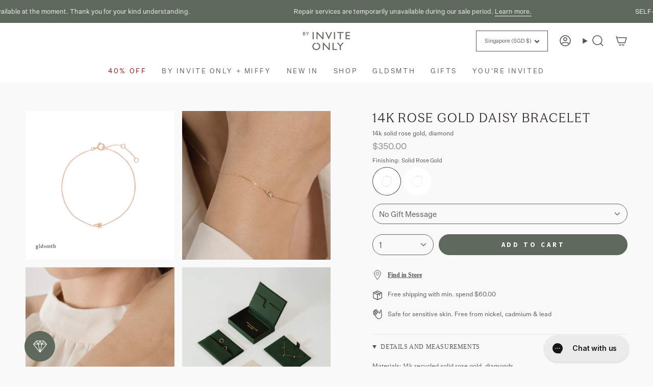

--- FILE ---
content_type: text/html; charset=utf-8
request_url: https://www.byinviteonly.shop/products/14k-rose-gold-diamond-daisy-bracelet
body_size: 69268
content:
<!doctype html>
<html class="no-js no-touch supports-no-cookies" lang="en">
<head>
  <!-- Google Tag Manager -->
<script>(function(w,d,s,l,i){w[l]=w[l]||[];w[l].push({'gtm.start':
new Date().getTime(),event:'gtm.js'});var f=d.getElementsByTagName(s)[0],
j=d.createElement(s),dl=l!='dataLayer'?'&l='+l:'';j.async=true;j.src=
'https://www.googletagmanager.com/gtm.js?id='+i+dl;f.parentNode.insertBefore(j,f);
})(window,document,'script','dataLayer','GTM-PFD2KLS');</script>
<!-- End Google Tag Manager --><!--Content in content_for_header -->
<!--LayoutHub-Embed--><link rel="stylesheet" href="https://fonts.googleapis.com/css?family=Inter:100,200,300,400,500,600,700,800,900" /><link rel="stylesheet" type="text/css" href="[data-uri]" media="all">
<!--LH--><script>window.LH = window.LH || {}; window.LH.tracking={"account_id":"34229889","profile_id":"63234647","property_id":"UA-34229889-1"};</script><!--/LayoutHub-Embed--><meta charset="UTF-8">
  <meta http-equiv="X-UA-Compatible" content="IE=edge">
  <meta name="viewport" content="width=device-width, initial-scale=1.0">
  <meta name="theme-color" content="#5f685d">
  <link rel="canonical" href="https://www.byinviteonly.shop/products/14k-rose-gold-diamond-daisy-bracelet">
  <link rel="preconnect" href="https://cdn.shopify.com" crossorigin>
  <!-- ======================= Broadcast Theme V5.0.0 ========================= --><link rel="preconnect" href="https://fonts.shopifycdn.com" crossorigin><link rel="stylesheet" type="text/css" href="https://cdnjs.cloudflare.com/ajax/libs/flickity/3.0.0/flickity.min.css"/>
  
  <!-- <link rel="stylesheet" href="https://cdn.shopify.com/s/files/1/0174/4760/files/splide.min.css?v=1743400056"> -->
   <link rel="stylesheet" type="text/css" href="//www.byinviteonly.shop/cdn/shop/t/558/assets/splide.min.css?v=44329677166622589231763434542"/>
 
  <link href="//www.byinviteonly.shop/cdn/shop/t/558/assets/theme.css?v=71763269382822255331763434543" as="style" rel="preload">
  <link href="//www.byinviteonly.shop/cdn/shop/t/558/assets/jsc-reset-styles.css?v=163404773317957449931763434536" rel="stylesheet" type="text/css" media="all" />

  <link href="//www.byinviteonly.shop/cdn/shop/t/558/assets/vendor.js?v=93779096473886333451763434544" as="script" rel="preload">
  <link href="//www.byinviteonly.shop/cdn/shop/t/558/assets/theme.dev.js?v=60607409809580680231763434543" as="script" rel="preload">

    <link rel="icon" type="image/png" href="//www.byinviteonly.shop/cdn/shop/files/BIO_favicon_8dd276c6-824f-4061-8f48-6dbfac63b7ac.png?crop=center&height=32&v=1617705558&width=32">
  

  <!-- Title and description ================================================ -->
  
  <title>
    
    14k Rose Gold Daisy Bracelet
    
    
    
      &ndash; By Invite Only
    
  </title>

  
    <meta name="description" content="14K recycled solid rose gold bracelet set with conflict-free diamonds. Everyday fine jewellery. Made for sensitive skin. Worldwide shipping available.">
  

  <meta property="og:site_name" content="By Invite Only">
<meta property="og:url" content="https://www.byinviteonly.shop/products/14k-rose-gold-diamond-daisy-bracelet">
<meta property="og:title" content="14k Rose Gold Daisy Bracelet">
<meta property="og:type" content="product">
<meta property="og:description" content="14K recycled solid rose gold bracelet set with conflict-free diamonds. Everyday fine jewellery. Made for sensitive skin. Worldwide shipping available."><meta property="og:image" content="http://www.byinviteonly.shop/cdn/shop/products/Rose-Gold-Diamond-Daisy-Bracelet.jpg?v=1636360514">
  <meta property="og:image:secure_url" content="https://www.byinviteonly.shop/cdn/shop/products/Rose-Gold-Diamond-Daisy-Bracelet.jpg?v=1636360514">
  <meta property="og:image:width" content="1500">
  <meta property="og:image:height" content="1500"><meta property="og:price:amount" content="350.00">
  <meta property="og:price:currency" content="SGD"><meta name="twitter:card" content="summary_large_image">
<meta name="twitter:title" content="14k Rose Gold Daisy Bracelet">
<meta name="twitter:description" content="14K recycled solid rose gold bracelet set with conflict-free diamonds. Everyday fine jewellery. Made for sensitive skin. Worldwide shipping available.">

  <!-- CSS ================================================================== -->

  <link href="//www.byinviteonly.shop/cdn/shop/t/558/assets/font-settings.css?v=151393782700625714581763434583" rel="stylesheet" type="text/css" media="all" />

  
<style data-shopify>

:root {--scrollbar-width: 0px;





--COLOR-VIDEO-BG: #ececec;
--COLOR-BG-BRIGHTER: #ececec;--COLOR-BG: #f9f9f9;--COLOR-BG-TRANSPARENT: rgba(249, 249, 249, 0);
--COLOR-BG-SECONDARY: #ffffff;
--COLOR-BG-SECONDARY-LIGHTEN: #ffffff;
--COLOR-BG-RGB: 249, 249, 249;

--COLOR-TEXT-DARK: #312828;
--COLOR-TEXT: #535353;
--COLOR-TEXT-LIGHT: #858585;


/* === Opacity shades of grey ===*/
--COLOR-A5:  rgba(83, 83, 83, 0.05);
--COLOR-A10: rgba(83, 83, 83, 0.1);
--COLOR-A15: rgba(83, 83, 83, 0.15);
--COLOR-A20: rgba(83, 83, 83, 0.2);
--COLOR-A25: rgba(83, 83, 83, 0.25);
--COLOR-A30: rgba(83, 83, 83, 0.3);
--COLOR-A35: rgba(83, 83, 83, 0.35);
--COLOR-A40: rgba(83, 83, 83, 0.4);
--COLOR-A45: rgba(83, 83, 83, 0.45);
--COLOR-A50: rgba(83, 83, 83, 0.5);
--COLOR-A55: rgba(83, 83, 83, 0.55);
--COLOR-A60: rgba(83, 83, 83, 0.6);
--COLOR-A65: rgba(83, 83, 83, 0.65);
--COLOR-A70: rgba(83, 83, 83, 0.7);
--COLOR-A75: rgba(83, 83, 83, 0.75);
--COLOR-A80: rgba(83, 83, 83, 0.8);
--COLOR-A85: rgba(83, 83, 83, 0.85);
--COLOR-A90: rgba(83, 83, 83, 0.9);
--COLOR-A95: rgba(83, 83, 83, 0.95);

--COLOR-BORDER: rgb(232, 232, 225);
--COLOR-BORDER-LIGHT: #efefeb;
--COLOR-BORDER-HAIRLINE: #f1f1f1;
--COLOR-BORDER-DARK: #bcbca7;/* === Bright color ===*/
--COLOR-PRIMARY: #5f685d;
--COLOR-PRIMARY-HOVER: #364633;
--COLOR-PRIMARY-FADE: rgba(95, 104, 93, 0.05);
--COLOR-PRIMARY-FADE-HOVER: rgba(95, 104, 93, 0.1);
--COLOR-PRIMARY-LIGHT: #a2c49a;--COLOR-PRIMARY-OPPOSITE: #ffffff;



/* === link Color ===*/
--COLOR-LINK: #535353;
--COLOR-LINK-HOVER: rgba(83, 83, 83, 0.7);
--COLOR-LINK-FADE: rgba(83, 83, 83, 0.05);
--COLOR-LINK-FADE-HOVER: rgba(83, 83, 83, 0.1);--COLOR-LINK-OPPOSITE: #ffffff;


/* === Product grid sale tags ===*/
--COLOR-SALE-BG: #e8e8e1;
--COLOR-SALE-TEXT: #900603;--COLOR-SALE-TEXT-SECONDARY: #e8e8e1;

/* === Product grid badges ===*/
--COLOR-BADGE-BG: #f1f1f1;
--COLOR-BADGE-TEXT: #535353;

/* === Product sale color ===*/
--COLOR-SALE: #c20000;

/* === Gray background on Product grid items ===*/--filter-bg: 1.0;/* === Helper colors for form error states ===*/
--COLOR-ERROR: #721C24;
--COLOR-ERROR-BG: #F8D7DA;
--COLOR-ERROR-BORDER: #F5C6CB;



  --RADIUS: 300px;
  --RADIUS-SELECT: 22px;

--COLOR-HEADER-BG: #ffffff;--COLOR-HEADER-BG-TRANSPARENT: rgba(255, 255, 255, 0);
--COLOR-HEADER-LINK: #535353;
--COLOR-HEADER-LINK-HOVER: rgba(83, 83, 83, 0.7);

--COLOR-MENU-BG: #ffffff;
--COLOR-MENU-LINK: #535353;
--COLOR-MENU-LINK-HOVER: rgba(83, 83, 83, 0.7);
--COLOR-SUBMENU-BG: #ffffff;
--COLOR-SUBMENU-LINK: #535353;
--COLOR-SUBMENU-LINK-HOVER: rgba(83, 83, 83, 0.7);
--COLOR-SUBMENU-TEXT-LIGHT: #878787;
--COLOR-MENU-TRANSPARENT: #535353;
--COLOR-MENU-TRANSPARENT-HOVER: rgba(83, 83, 83, 0.7);

--COLOR-FOOTER-BG: #ffffff;
--COLOR-FOOTER-TEXT: #535353;
--COLOR-FOOTER-TEXT-A35: rgba(83, 83, 83, 0.35);
--COLOR-FOOTER-TEXT-A75: rgba(83, 83, 83, 0.75);
--COLOR-FOOTER-LINK: #535353;
--COLOR-FOOTER-LINK-HOVER: rgba(83, 83, 83, 0.7);
--COLOR-FOOTER-BORDER: #535353;

--TRANSPARENT: rgba(255, 255, 255, 0);

/* === Default overlay opacity ===*/
--overlay-opacity: 0;
--underlay-opacity: 1;
--underlay-bg: rgba(0,0,0,0.4);

/* === Custom Cursor ===*/
--ICON-ZOOM-IN: url( "//www.byinviteonly.shop/cdn/shop/t/558/assets/icon-zoom-in.svg?v=182473373117644429561763434534" );
--ICON-ZOOM-OUT: url( "//www.byinviteonly.shop/cdn/shop/t/558/assets/icon-zoom-out.svg?v=101497157853986683871763434535" );

/* === Custom Icons ===*/


  
  --ICON-ADD-BAG: url( "//www.byinviteonly.shop/cdn/shop/t/558/assets/icon-add-bag-medium.svg?v=139170916092727621901763434529" );
  --ICON-ADD-CART: url( "//www.byinviteonly.shop/cdn/shop/t/558/assets/icon-add-cart-medium.svg?v=57635405022452982901763434530" );
  --ICON-ARROW-LEFT: url( "//www.byinviteonly.shop/cdn/shop/t/558/assets/icon-arrow-left-medium.svg?v=98614866157451683461763434531" );
  --ICON-ARROW-RIGHT: url( "//www.byinviteonly.shop/cdn/shop/t/558/assets/icon-arrow-right-medium.svg?v=127385474140982877711763434532" );
  --ICON-SELECT: url("//www.byinviteonly.shop/cdn/shop/t/558/assets/icon-select-medium.svg?105611");


--PRODUCT-GRID-ASPECT-RATIO: 100%;

/* === Typography ===*/
--FONT-WEIGHT-BODY: 400;
--FONT-WEIGHT-BODY-BOLD: 500;

--FONT-STACK-BODY: Jost, sans-serif;
--FONT-STYLE-BODY: normal;
--FONT-STYLE-BODY-ITALIC: italic;
--FONT-ADJUST-BODY: 1.05;

--FONT-WEIGHT-HEADING: 400;
--FONT-WEIGHT-HEADING-BOLD: 500;

--FONT-STACK-HEADING: Cabin, sans-serif;
--FONT-STYLE-HEADING: normal;
--FONT-STYLE-HEADING-ITALIC: italic;
--FONT-ADJUST-HEADING: 1.0;

--FONT-STACK-NAV: Jost, sans-serif;
--FONT-STYLE-NAV: normal;
--FONT-STYLE-NAV-ITALIC: italic;
--FONT-ADJUST-NAV: 0.8;

--FONT-WEIGHT-NAV: 400;
--FONT-WEIGHT-NAV-BOLD: 500;

--FONT-SIZE-BASE: 1.05rem;
--FONT-SIZE-BASE-PERCENT: 1.05;

/* === Parallax ===*/
--PARALLAX-STRENGTH-MIN: 120.0%;
--PARALLAX-STRENGTH-MAX: 130.0%;--COLUMNS: 4;
--COLUMNS-MEDIUM: 3;
--COLUMNS-SMALL: 2;
--COLUMNS-MOBILE: 1;--LAYOUT-OUTER: 50px;
  --LAYOUT-GUTTER: 32px;
  --LAYOUT-OUTER-MEDIUM: 30px;
  --LAYOUT-GUTTER-MEDIUM: 22px;
  --LAYOUT-OUTER-SMALL: 16px;
  --LAYOUT-GUTTER-SMALL: 16px;--base-animation-delay: 0ms;
--line-height-normal: 1.375; /* Equals to line-height: normal; */--SIDEBAR-WIDTH: 288px;
  --SIDEBAR-WIDTH-MEDIUM: 258px;--DRAWER-WIDTH: 380px;--ICON-STROKE-WIDTH: 1.5px;/* === Button General ===*/
--BTN-FONT-STACK: "Source Sans Pro", sans-serif;
--BTN-FONT-WEIGHT: 400;
--BTN-FONT-STYLE: normal;
--BTN-FONT-SIZE: 14px;

--BTN-LETTER-SPACING: 0.1em;
--BTN-UPPERCASE: uppercase;
--BTN-TEXT-ARROW-OFFSET: -1px;

/* === Button Primary ===*/
--BTN-PRIMARY-BORDER-COLOR: #5f685d;
--BTN-PRIMARY-BG-COLOR: #5f685d;
--BTN-PRIMARY-TEXT-COLOR: #ffffff;


  --BTN-PRIMARY-BG-COLOR-BRIGHTER: #535b51;


/* === Button Secondary ===*/
--BTN-SECONDARY-BORDER-COLOR: #5f685d;
--BTN-SECONDARY-BG-COLOR: #ffffff;
--BTN-SECONDARY-TEXT-COLOR: #5f685d;


  --BTN-SECONDARY-BG-COLOR-BRIGHTER: #f2f2f2;


/* === Button White ===*/
--TEXT-BTN-BORDER-WHITE: #fff;
--TEXT-BTN-BG-WHITE: #fff;
--TEXT-BTN-WHITE: #000;
--TEXT-BTN-BG-WHITE-BRIGHTER: #f2f2f2;

/* === Button Black ===*/
--TEXT-BTN-BG-BLACK: #000;
--TEXT-BTN-BORDER-BLACK: #000;
--TEXT-BTN-BLACK: #fff;
--TEXT-BTN-BG-BLACK-BRIGHTER: #1a1a1a;

/* === Cart Gradient ===*/


  --FREE-SHIPPING-GRADIENT: linear-gradient(57deg, rgba(95, 104, 93, 1) 67%, rgba(242, 245, 228, 1) 88%, rgba(249, 249, 249, 1) 100%);




  --GWP-GRADIENT: linear-gradient(89deg, rgba(95, 104, 93, 1) 24%, rgba(94, 104, 94, 0.72) 64%, rgba(255, 255, 255, 1) 100%, rgba(255, 255, 255, 1) 100%);


}

::backdrop {
  --underlay-opacity: 1;
  --underlay-bg: rgba(0,0,0,0.4);
}
</style>


  <link href="//www.byinviteonly.shop/cdn/shop/t/558/assets/theme.css?v=71763269382822255331763434543" rel="stylesheet" type="text/css" media="all" />

  

  <script>
    if (window.navigator.userAgent.indexOf('MSIE ') > 0 || window.navigator.userAgent.indexOf('Trident/') > 0) {
      document.documentElement.className = document.documentElement.className + ' ie';

      var scripts = document.getElementsByTagName('script')[0];
      var polyfill = document.createElement("script");
      polyfill.defer = true;
      polyfill.src = "//www.byinviteonly.shop/cdn/shop/t/558/assets/ie11.js?v=144489047535103983231763434535";

      scripts.parentNode.insertBefore(polyfill, scripts);
    } else {
      document.documentElement.className = document.documentElement.className.replace('no-js', 'js');
    }

    let root = '/';
    if (root[root.length - 1] !== '/') {
      root = root + '/';
    }

    window.theme = {
      routes: {
        root: root,
        cart_url: '/cart',
        cart_add_url: '/cart/add',
        cart_change_url: '/cart/change',
        product_recommendations_url: '/recommendations/products',
        predictive_search_url: '/search/suggest',
        addresses_url: '/account/addresses'
      },
      assets: {
        photoswipe: '//www.byinviteonly.shop/cdn/shop/t/558/assets/photoswipe.js?v=162613001030112971491763434539',
        smoothscroll: '//www.byinviteonly.shop/cdn/shop/t/558/assets/smoothscroll.js?v=37906625415260927261763434541',
        swatches: '//www.byinviteonly.shop/cdn/shop/t/558/assets/swatches.json?v=140223261126306314001763434542',
        base: "//www.byinviteonly.shop/cdn/shop/t/558/assets/",
      },
      strings: {
        addToCart: "Add to cart",
        soldOut: "Sold Out",
        from: "From",
        preOrder: "Pre-order",
        sale: "Sale",
        subscription: "Subscription",
        unavailable: "Unavailable",
        unitPrice: "Unit price",
        unitPriceSeparator: "per",
        shippingCalcSubmitButton: "Calculate shipping",
        shippingCalcSubmitButtonDisabled: "Calculating...",
        selectValue: "Select value",
        selectColor: "Select color",
        oneColor: "color",
        otherColor: "colors",
        upsellAddToCart: "Add",
        free: "Free",
        swatchesColor: "Color, Colour"
      },
      settings: {
        customerLoggedIn: null ? true : false,
        cartDrawerEnabled: true,
        enableQuickAdd: false,
        enableAnimations: true,
        transparentHeader: false,
        variantOnSale: true,
      },
      moneyFormat: false ? "\u003cspan class=money\u003e${{amount}}\u003c\/span\u003e" : "\u003cspan class=money\u003e${{amount}}\u003c\/span\u003e",
      moneyWithoutCurrencyFormat: "\u003cspan class=money\u003e${{amount}}\u003c\/span\u003e",
      moneyWithCurrencyFormat: "\u003cspan class=money\u003e${{amount}}\u003c\/span\u003e",
      subtotal: 0,
      info: {
        name: 'broadcast'
      },
      version: '5.0.0'
    };

    if (window.performance) {
      window.performance.mark('init');
    } else {
      window.fastNetworkAndCPU = false;
    }
  </script>

  
    <script src="//www.byinviteonly.shop/cdn/shopifycloud/storefront/assets/themes_support/shopify_common-5f594365.js" defer="defer"></script>
  

  <script src="https://cdnjs.cloudflare.com/ajax/libs/jquery/3.6.0/jquery.min.js"></script>
	<script src="https://cdnjs.cloudflare.com/ajax/libs/shopify-cartjs/1.1.0/cart.min.js"></script>
  <script type="text/javascript" src="https://cdnjs.cloudflare.com/ajax/libs/flickity/3.0.0/flickity.pkgd.js"></script>
  <script src="//www.byinviteonly.shop/cdn/shop/t/558/assets/splide.min.js?v=12103261331729571861763434542" defer></script>
  <script src="//www.byinviteonly.shop/cdn/shop/t/558/assets/splide-extension-auto-scroll.min.js?v=157408630528621081061763434541" defer></script>

  
  <!-- <script src="https://cdn.shopify.com/s/files/1/0174/4760/files/splide.min.css?v=1743400056"></script>
  <script src="https://cdn.shopify.com/s/files/1/0174/4760/files/splide-extension-auto-scroll.min.js?v=1743400196"></script> -->
  

  <!-- Theme Javascript ============================================================== -->
  <script src="//www.byinviteonly.shop/cdn/shop/t/558/assets/vendor.js?v=93779096473886333451763434544" defer="defer"></script>
  <script src="//www.byinviteonly.shop/cdn/shop/t/558/assets/theme.dev.js?v=60607409809580680231763434543" defer="defer"></script>
  <script src="//www.byinviteonly.shop/cdn/shop/t/558/assets/jsc-reset-scripts.js?v=14114916680977651311763434536" defer="defer"></script>
  <script src="//www.byinviteonly.shop/cdn/shop/t/558/assets/jsc-giftwrapping-scripts.js?v=10311752638370714951763434535" defer="defer"></script><!-- Shopify app scripts =========================================================== -->
  
  <!-- <script src="//searchserverapi.com/widgets/shopify/init.js?a=2D8p1y8P8M"></script> -->

  <script>window.performance && window.performance.mark && window.performance.mark('shopify.content_for_header.start');</script><meta id="shopify-digital-wallet" name="shopify-digital-wallet" content="/1744760/digital_wallets/dialog">
<meta name="shopify-checkout-api-token" content="361bb441a1a1cec8efa95cbb2f9cdaf3">
<link rel="alternate" hreflang="x-default" href="https://www.byinviteonly.shop/products/14k-rose-gold-diamond-daisy-bracelet">
<link rel="alternate" hreflang="ja" href="https://www.byinviteonly.shop/ja/products/14k-rose-gold-diamond-daisy-bracelet">
<link rel="alternate" type="application/json+oembed" href="https://www.byinviteonly.shop/products/14k-rose-gold-diamond-daisy-bracelet.oembed">
<script async="async" src="/checkouts/internal/preloads.js?locale=en-SG"></script>
<script id="apple-pay-shop-capabilities" type="application/json">{"shopId":1744760,"countryCode":"SG","currencyCode":"SGD","merchantCapabilities":["supports3DS"],"merchantId":"gid:\/\/shopify\/Shop\/1744760","merchantName":"By Invite Only","requiredBillingContactFields":["postalAddress","email","phone"],"requiredShippingContactFields":["postalAddress","email","phone"],"shippingType":"shipping","supportedNetworks":["visa","masterCard","amex"],"total":{"type":"pending","label":"By Invite Only","amount":"1.00"},"shopifyPaymentsEnabled":true,"supportsSubscriptions":true}</script>
<script id="shopify-features" type="application/json">{"accessToken":"361bb441a1a1cec8efa95cbb2f9cdaf3","betas":["rich-media-storefront-analytics"],"domain":"www.byinviteonly.shop","predictiveSearch":true,"shopId":1744760,"locale":"en"}</script>
<script>var Shopify = Shopify || {};
Shopify.shop = "byinviteonly.myshopify.com";
Shopify.locale = "en";
Shopify.currency = {"active":"SGD","rate":"1.0"};
Shopify.country = "SG";
Shopify.theme = {"name":"[Main] [2025 27 Nov] - 40%off + BFS + Gift Guide","id":182011920751,"schema_name":"Broadcast","schema_version":"5.0.0","theme_store_id":null,"role":"main"};
Shopify.theme.handle = "null";
Shopify.theme.style = {"id":null,"handle":null};
Shopify.cdnHost = "www.byinviteonly.shop/cdn";
Shopify.routes = Shopify.routes || {};
Shopify.routes.root = "/";</script>
<script type="module">!function(o){(o.Shopify=o.Shopify||{}).modules=!0}(window);</script>
<script>!function(o){function n(){var o=[];function n(){o.push(Array.prototype.slice.apply(arguments))}return n.q=o,n}var t=o.Shopify=o.Shopify||{};t.loadFeatures=n(),t.autoloadFeatures=n()}(window);</script>
<script id="shop-js-analytics" type="application/json">{"pageType":"product"}</script>
<script defer="defer" async type="module" src="//www.byinviteonly.shop/cdn/shopifycloud/shop-js/modules/v2/client.init-shop-cart-sync_D0dqhulL.en.esm.js"></script>
<script defer="defer" async type="module" src="//www.byinviteonly.shop/cdn/shopifycloud/shop-js/modules/v2/chunk.common_CpVO7qML.esm.js"></script>
<script type="module">
  await import("//www.byinviteonly.shop/cdn/shopifycloud/shop-js/modules/v2/client.init-shop-cart-sync_D0dqhulL.en.esm.js");
await import("//www.byinviteonly.shop/cdn/shopifycloud/shop-js/modules/v2/chunk.common_CpVO7qML.esm.js");

  window.Shopify.SignInWithShop?.initShopCartSync?.({"fedCMEnabled":true,"windoidEnabled":true});

</script>
<script>(function() {
  var isLoaded = false;
  function asyncLoad() {
    if (isLoaded) return;
    isLoaded = true;
    var urls = ["https:\/\/str.rise-ai.com\/?shop=byinviteonly.myshopify.com","https:\/\/strn.rise-ai.com\/?shop=byinviteonly.myshopify.com","\/\/cdn.shopify.com\/proxy\/bbda30447e454515840c5f18fc2dd955f446087221de379cab8602863f65c97b\/api.goaffpro.com\/loader.js?shop=byinviteonly.myshopify.com\u0026sp-cache-control=cHVibGljLCBtYXgtYWdlPTkwMA","https:\/\/static.returngo.ai\/master.returngo.ai\/returngo.min.js?shop=byinviteonly.myshopify.com","https:\/\/app.layouthub.com\/shopify\/layouthub.js?shop=byinviteonly.myshopify.com","https:\/\/gateway.apaylater.com\/plugins\/shopify-product-detail.js?shop=byinviteonly.myshopify.com","https:\/\/gateway.apaylater.com\/plugins\/shopify-product-list.js?shop=byinviteonly.myshopify.com","https:\/\/bundle.dyn-rev.app\/loader.js?g_cvt_id=be83f40c-0878-4c8d-9e63-66d4dec190a0\u0026shop=byinviteonly.myshopify.com","https:\/\/cdn.hextom.com\/js\/eventpromotionbar.js?shop=byinviteonly.myshopify.com"];
    for (var i = 0; i < urls.length; i++) {
      var s = document.createElement('script');
      s.type = 'text/javascript';
      s.async = true;
      s.src = urls[i];
      var x = document.getElementsByTagName('script')[0];
      x.parentNode.insertBefore(s, x);
    }
  };
  if(window.attachEvent) {
    window.attachEvent('onload', asyncLoad);
  } else {
    window.addEventListener('load', asyncLoad, false);
  }
})();</script>
<script id="__st">var __st={"a":1744760,"offset":28800,"reqid":"ecaea323-990c-46b4-a2eb-4d618ebb0f60-1764413236","pageurl":"www.byinviteonly.shop\/products\/14k-rose-gold-diamond-daisy-bracelet","u":"42c154155a03","p":"product","rtyp":"product","rid":6934583640222};</script>
<script>window.ShopifyPaypalV4VisibilityTracking = true;</script>
<script id="captcha-bootstrap">!function(){'use strict';const t='contact',e='account',n='new_comment',o=[[t,t],['blogs',n],['comments',n],[t,'customer']],c=[[e,'customer_login'],[e,'guest_login'],[e,'recover_customer_password'],[e,'create_customer']],r=t=>t.map((([t,e])=>`form[action*='/${t}']:not([data-nocaptcha='true']) input[name='form_type'][value='${e}']`)).join(','),a=t=>()=>t?[...document.querySelectorAll(t)].map((t=>t.form)):[];function s(){const t=[...o],e=r(t);return a(e)}const i='password',u='form_key',d=['recaptcha-v3-token','g-recaptcha-response','h-captcha-response',i],f=()=>{try{return window.sessionStorage}catch{return}},m='__shopify_v',_=t=>t.elements[u];function p(t,e,n=!1){try{const o=window.sessionStorage,c=JSON.parse(o.getItem(e)),{data:r}=function(t){const{data:e,action:n}=t;return t[m]||n?{data:e,action:n}:{data:t,action:n}}(c);for(const[e,n]of Object.entries(r))t.elements[e]&&(t.elements[e].value=n);n&&o.removeItem(e)}catch(o){console.error('form repopulation failed',{error:o})}}const l='form_type',E='cptcha';function T(t){t.dataset[E]=!0}const w=window,h=w.document,L='Shopify',v='ce_forms',y='captcha';let A=!1;((t,e)=>{const n=(g='f06e6c50-85a8-45c8-87d0-21a2b65856fe',I='https://cdn.shopify.com/shopifycloud/storefront-forms-hcaptcha/ce_storefront_forms_captcha_hcaptcha.v1.5.2.iife.js',D={infoText:'Protected by hCaptcha',privacyText:'Privacy',termsText:'Terms'},(t,e,n)=>{const o=w[L][v],c=o.bindForm;if(c)return c(t,g,e,D).then(n);var r;o.q.push([[t,g,e,D],n]),r=I,A||(h.body.append(Object.assign(h.createElement('script'),{id:'captcha-provider',async:!0,src:r})),A=!0)});var g,I,D;w[L]=w[L]||{},w[L][v]=w[L][v]||{},w[L][v].q=[],w[L][y]=w[L][y]||{},w[L][y].protect=function(t,e){n(t,void 0,e),T(t)},Object.freeze(w[L][y]),function(t,e,n,w,h,L){const[v,y,A,g]=function(t,e,n){const i=e?o:[],u=t?c:[],d=[...i,...u],f=r(d),m=r(i),_=r(d.filter((([t,e])=>n.includes(e))));return[a(f),a(m),a(_),s()]}(w,h,L),I=t=>{const e=t.target;return e instanceof HTMLFormElement?e:e&&e.form},D=t=>v().includes(t);t.addEventListener('submit',(t=>{const e=I(t);if(!e)return;const n=D(e)&&!e.dataset.hcaptchaBound&&!e.dataset.recaptchaBound,o=_(e),c=g().includes(e)&&(!o||!o.value);(n||c)&&t.preventDefault(),c&&!n&&(function(t){try{if(!f())return;!function(t){const e=f();if(!e)return;const n=_(t);if(!n)return;const o=n.value;o&&e.removeItem(o)}(t);const e=Array.from(Array(32),(()=>Math.random().toString(36)[2])).join('');!function(t,e){_(t)||t.append(Object.assign(document.createElement('input'),{type:'hidden',name:u})),t.elements[u].value=e}(t,e),function(t,e){const n=f();if(!n)return;const o=[...t.querySelectorAll(`input[type='${i}']`)].map((({name:t})=>t)),c=[...d,...o],r={};for(const[a,s]of new FormData(t).entries())c.includes(a)||(r[a]=s);n.setItem(e,JSON.stringify({[m]:1,action:t.action,data:r}))}(t,e)}catch(e){console.error('failed to persist form',e)}}(e),e.submit())}));const S=(t,e)=>{t&&!t.dataset[E]&&(n(t,e.some((e=>e===t))),T(t))};for(const o of['focusin','change'])t.addEventListener(o,(t=>{const e=I(t);D(e)&&S(e,y())}));const B=e.get('form_key'),M=e.get(l),P=B&&M;t.addEventListener('DOMContentLoaded',(()=>{const t=y();if(P)for(const e of t)e.elements[l].value===M&&p(e,B);[...new Set([...A(),...v().filter((t=>'true'===t.dataset.shopifyCaptcha))])].forEach((e=>S(e,t)))}))}(h,new URLSearchParams(w.location.search),n,t,e,['guest_login'])})(!0,!0)}();</script>
<script integrity="sha256-52AcMU7V7pcBOXWImdc/TAGTFKeNjmkeM1Pvks/DTgc=" data-source-attribution="shopify.loadfeatures" defer="defer" src="//www.byinviteonly.shop/cdn/shopifycloud/storefront/assets/storefront/load_feature-81c60534.js" crossorigin="anonymous"></script>
<script data-source-attribution="shopify.dynamic_checkout.dynamic.init">var Shopify=Shopify||{};Shopify.PaymentButton=Shopify.PaymentButton||{isStorefrontPortableWallets:!0,init:function(){window.Shopify.PaymentButton.init=function(){};var t=document.createElement("script");t.src="https://www.byinviteonly.shop/cdn/shopifycloud/portable-wallets/latest/portable-wallets.en.js",t.type="module",document.head.appendChild(t)}};
</script>
<script data-source-attribution="shopify.dynamic_checkout.buyer_consent">
  function portableWalletsHideBuyerConsent(e){var t=document.getElementById("shopify-buyer-consent"),n=document.getElementById("shopify-subscription-policy-button");t&&n&&(t.classList.add("hidden"),t.setAttribute("aria-hidden","true"),n.removeEventListener("click",e))}function portableWalletsShowBuyerConsent(e){var t=document.getElementById("shopify-buyer-consent"),n=document.getElementById("shopify-subscription-policy-button");t&&n&&(t.classList.remove("hidden"),t.removeAttribute("aria-hidden"),n.addEventListener("click",e))}window.Shopify?.PaymentButton&&(window.Shopify.PaymentButton.hideBuyerConsent=portableWalletsHideBuyerConsent,window.Shopify.PaymentButton.showBuyerConsent=portableWalletsShowBuyerConsent);
</script>
<script data-source-attribution="shopify.dynamic_checkout.cart.bootstrap">document.addEventListener("DOMContentLoaded",(function(){function t(){return document.querySelector("shopify-accelerated-checkout-cart, shopify-accelerated-checkout")}if(t())Shopify.PaymentButton.init();else{new MutationObserver((function(e,n){t()&&(Shopify.PaymentButton.init(),n.disconnect())})).observe(document.body,{childList:!0,subtree:!0})}}));
</script>
<script id='scb4127' type='text/javascript' async='' src='https://www.byinviteonly.shop/cdn/shopifycloud/privacy-banner/storefront-banner.js'></script><link id="shopify-accelerated-checkout-styles" rel="stylesheet" media="screen" href="https://www.byinviteonly.shop/cdn/shopifycloud/portable-wallets/latest/accelerated-checkout-backwards-compat.css" crossorigin="anonymous">
<style id="shopify-accelerated-checkout-cart">
        #shopify-buyer-consent {
  margin-top: 1em;
  display: inline-block;
  width: 100%;
}

#shopify-buyer-consent.hidden {
  display: none;
}

#shopify-subscription-policy-button {
  background: none;
  border: none;
  padding: 0;
  text-decoration: underline;
  font-size: inherit;
  cursor: pointer;
}

#shopify-subscription-policy-button::before {
  box-shadow: none;
}

      </style>
<script id="sections-script" data-sections="footer" defer="defer" src="//www.byinviteonly.shop/cdn/shop/t/558/compiled_assets/scripts.js?105611"></script>
<script>window.performance && window.performance.mark && window.performance.mark('shopify.content_for_header.end');</script>

  <script>
    !function(t,n){function o(n){var o=t.getElementsByTagName("script")[0],i=t.createElement("script");i.src=n,i.crossOrigin="",o.parentNode.insertBefore(i,o)}if(!n.isLoyaltyLion){window.loyaltylion=n,void 0===window.lion&&(window.lion=n),n.version=2,n.isLoyaltyLion=!0;var i=new Date,e=i.getFullYear().toString()+i.getMonth().toString()+i.getDate().toString();o("https://sdk.loyaltylion.net/static/2/loader.js?t="+e);var r=!1;n.init=function(t){if(r)throw new Error("Cannot call lion.init more than once");r=!0;var a=n._token=t.token;if(!a)throw new Error("Token must be supplied to lion.init");for(var l=[],s="_push configure bootstrap shutdown on removeListener authenticateCustomer".split(" "),c=0;c<s.length;c+=1)!function(t,n){t[n]=function(){l.push([n,Array.prototype.slice.call(arguments,0)])}}(n,s[c]);o("https://sdk.loyaltylion.net/sdk/start/"+a+".js?t="+e+i.getHours().toString()),n._initData=t,n._buffer=l}}}(document,window.loyaltylion||[]);
  
    
      
        loyaltylion.init({ token: "9e17f939dbfb73c83349f91cf26b460c" });
      
    
  </script>
<!-- Hotjar Tracking Code for By Invite Only Jewellery -->
  <script>
    (function(h,o,t,j,a,r){
      h.hj=h.hj||function(){(h.hj.q=h.hj.q||[]).push(arguments)};
      h._hjSettings={hjid:4986745,hjsv:6};
      a=o.getElementsByTagName('head')[0];
      r=o.createElement('script');r.async=1;
      r.src=t+h._hjSettings.hjid+j+h._hjSettings.hjsv;
      a.appendChild(r);
    })(window,document,'https://static.hotjar.com/c/hotjar-','.js?sv=');
  </script>

  <!-- Global site tag (gtag.js) - Google AdWords: 999571754 -->
  <script async src="https://www.googletagmanager.com/gtag/js?id=AW-999571754"></script>
  <script>
    window.dataLayer = window.dataLayer || [];
    function gtag(){dataLayer.push(arguments);}
    gtag('js', new Date());
  
    gtag('config', 'AW-999571754');
  </script>

  <!--  Klaviyo Scripts  -->
  

  

  

<link rel="stylesheet" type="text/css" href="https://crossborder-integration.global-e.com/resources/css/10001304/SG"/>
<script>
    GLBE_PARAMS = {
        appUrl: "https://crossborder-integration.global-e.com/",
        pixelUrl: "https://utils.global-e.com",
        pixelEnabled: true,
        geAppUrl: "https://web.global-e.com/",
        env: "Production",
        geCDNUrl: "https://webservices.global-e.com/",
        apiUrl: "https://api.global-e.com/",
        emi: "s5shv",
        mid: "10001304",
        hiddenElements: ".ge-hide,.afterpay-paragraph,form[action='https://payments.amazon.com/checkout/signin']",
        countryCode: "SG",
        countryName: "Singapore",
        currencyCode: "SGD",
        currencyName: "Singapore Dollar",
        locale: "en",
        operatedCountries: ["AD","AE","AG","AI","AL","AM","AO","AR","AT","AU","AW","AZ","BA","BB","BD","BE","BF","BG","BH","BJ","BL","BM","BN","BO","BR","BS","BT","BW","BZ","CA","CG","CH","CI","CK","CL","CM","CN","CO","CR","CV","CW","CY","CZ","DE","DJ","DK","DM","DO","DZ","EC","EE","EG","ES","ET","FI","FJ","FK","FO","FR","GA","GB","GD","GE","GF","GG","GH","GI","GL","GM","GN","GP","GQ","GR","GT","GW","GY","HK","HN","HR","HT","HU","ID","IE","IL","IM","IN","IS","IT","JE","JM","JO","JP","KE","KG","KH","KI","KM","KN","KR","KW","KY","KZ","LA","LB","LC","LI","LK","LS","LT","LU","LV","MA","MC","MD","ME","MF","MG","MK","MN","MO","MQ","MR","MS","MT","MU","MV","MW","MX","MY","MZ","NA","NC","NG","NI","NL","NO","NP","NR","NU","NZ","OM","PA","PE","PF","PG","PH","PK","PL","PT","PY","QA","RE","RO","RS","RW","SA","SB","SC","SE","SI","SK","SL","SM","SR","ST","SV","SX","SZ","TC","TD","TG","TH","TL","TM","TN","TO","TR","TT","TV","TW","TZ","UG","US","UY","UZ","VA","VC","VE","VG","VN","VU","WF","WS","ZA","ZM","ZW"],
        allowedCountries: [{ code: 'AU', name: 'Australia' }, { code: 'BE', name: 'Belgium' }, { code: 'BN', name: 'Brunei' }, { code: 'CA', name: 'Canada' }, { code: 'CN', name: 'China' }, { code: 'DK', name: 'Denmark' }, { code: 'FR', name: 'France' }, { code: 'DE', name: 'Germany' }, { code: 'HK', name: 'Hong Kong SAR' }, { code: 'IN', name: 'India' }, { code: 'ID', name: 'Indonesia' }, { code: 'IT', name: 'Italy' }, { code: 'JP', name: 'Japan' }, { code: 'LU', name: 'Luxembourg' }, { code: 'MY', name: 'Malaysia' }, { code: 'NL', name: 'Netherlands' }, { code: 'NZ', name: 'New Zealand' }, { code: 'NO', name: 'Norway' }, { code: 'PH', name: 'Philippines' }, { code: 'QA', name: 'Qatar' }, { code: 'SA', name: 'Saudi Arabia' }, { code: 'SG', name: 'Singapore' }, { code: 'KR', name: 'South Korea' }, { code: 'ES', name: 'Spain' }, { code: 'SE', name: 'Sweden' }, { code: 'CH', name: 'Switzerland' }, { code: 'TW', name: 'Taiwan' }, { code: 'TH', name: 'Thailand' }, { code: 'AE', name: 'United Arab Emirates' }, { code: 'GB', name: 'United Kingdom' }, ],
        c1Enabled:"False",
        siteId: "7ce243a1e1a2",
        isTokenEnabled: "true",
};
</script>


  <script>
    document.addEventListener('DOMContentLoaded', function() {
      klaviyo.identify({
     'email' : '',
      'first_name' :  '',
      'last_name' :  ''
      });
    });
  </script>

  <script type="text/javascript"> (function(c,l,a,r,i,t,y){ c[a]=c[a]||function(){(c[a].q=c[a].q||[]).push(arguments)}; t=l.createElement(r);t.async=1;t.src="https://www.clarity.ms/tag/"+i; y=l.getElementsByTagName(r)[0];y.parentNode.insertBefore(t,y); })(window, document, "clarity", "script", "qjxurchkix"); </script>
<!-- BEGIN app block: shopify://apps/okendo/blocks/theme-settings/bb689e69-ea70-4661-8fb7-ad24a2e23c29 --><!-- BEGIN app snippet: header-metafields -->










    <style data-oke-reviews-version="0.81.8" type="text/css" data-href="https://d3hw6dc1ow8pp2.cloudfront.net/reviews-widget-plus/css/okendo-reviews-styles.9d163ae1.css"></style><style data-oke-reviews-version="0.81.8" type="text/css" data-href="https://d3hw6dc1ow8pp2.cloudfront.net/reviews-widget-plus/css/modules/okendo-star-rating.4cb378a8.css"></style><style data-oke-reviews-version="0.81.8" type="text/css" data-href="https://d3hw6dc1ow8pp2.cloudfront.net/reviews-widget-plus/css/modules/okendo-reviews-keywords.0942444f.css"></style><style data-oke-reviews-version="0.81.8" type="text/css" data-href="https://d3hw6dc1ow8pp2.cloudfront.net/reviews-widget-plus/css/modules/okendo-reviews-summary.a0c9d7d6.css"></style><style type="text/css">.okeReviews[data-oke-container],div.okeReviews{font-size:14px;font-size:var(--oke-text-regular);font-weight:400;font-family:var(--oke-text-fontFamily);line-height:1.6}.okeReviews[data-oke-container] *,.okeReviews[data-oke-container] :after,.okeReviews[data-oke-container] :before,div.okeReviews *,div.okeReviews :after,div.okeReviews :before{box-sizing:border-box}.okeReviews[data-oke-container] h1,.okeReviews[data-oke-container] h2,.okeReviews[data-oke-container] h3,.okeReviews[data-oke-container] h4,.okeReviews[data-oke-container] h5,.okeReviews[data-oke-container] h6,div.okeReviews h1,div.okeReviews h2,div.okeReviews h3,div.okeReviews h4,div.okeReviews h5,div.okeReviews h6{font-size:1em;font-weight:400;line-height:1.4;margin:0}.okeReviews[data-oke-container] ul,div.okeReviews ul{padding:0;margin:0}.okeReviews[data-oke-container] li,div.okeReviews li{list-style-type:none;padding:0}.okeReviews[data-oke-container] p,div.okeReviews p{line-height:1.8;margin:0 0 4px}.okeReviews[data-oke-container] p:last-child,div.okeReviews p:last-child{margin-bottom:0}.okeReviews[data-oke-container] a,div.okeReviews a{text-decoration:none;color:inherit}.okeReviews[data-oke-container] button,div.okeReviews button{border-radius:0;border:0;box-shadow:none;margin:0;width:auto;min-width:auto;padding:0;background-color:transparent;min-height:auto}.okeReviews[data-oke-container] button,.okeReviews[data-oke-container] input,.okeReviews[data-oke-container] select,.okeReviews[data-oke-container] textarea,div.okeReviews button,div.okeReviews input,div.okeReviews select,div.okeReviews textarea{font-family:inherit;font-size:1em}.okeReviews[data-oke-container] label,.okeReviews[data-oke-container] select,div.okeReviews label,div.okeReviews select{display:inline}.okeReviews[data-oke-container] select,div.okeReviews select{width:auto}.okeReviews[data-oke-container] article,.okeReviews[data-oke-container] aside,div.okeReviews article,div.okeReviews aside{margin:0}.okeReviews[data-oke-container] table,div.okeReviews table{background:transparent;border:0;border-collapse:collapse;border-spacing:0;font-family:inherit;font-size:1em;table-layout:auto}.okeReviews[data-oke-container] table td,.okeReviews[data-oke-container] table th,.okeReviews[data-oke-container] table tr,div.okeReviews table td,div.okeReviews table th,div.okeReviews table tr{border:0;font-family:inherit;font-size:1em}.okeReviews[data-oke-container] table td,.okeReviews[data-oke-container] table th,div.okeReviews table td,div.okeReviews table th{background:transparent;font-weight:400;letter-spacing:normal;padding:0;text-align:left;text-transform:none;vertical-align:middle}.okeReviews[data-oke-container] table tr:hover td,.okeReviews[data-oke-container] table tr:hover th,div.okeReviews table tr:hover td,div.okeReviews table tr:hover th{background:transparent}.okeReviews[data-oke-container] fieldset,div.okeReviews fieldset{border:0;padding:0;margin:0;min-width:0}.okeReviews[data-oke-container] img,.okeReviews[data-oke-container] svg,div.okeReviews img,div.okeReviews svg{max-width:none}.okeReviews[data-oke-container] div:empty,div.okeReviews div:empty{display:block}.okeReviews[data-oke-container] .oke-icon:before,div.okeReviews .oke-icon:before{font-family:oke-widget-icons!important;font-style:normal;font-weight:400;font-variant:normal;text-transform:none;line-height:1;-webkit-font-smoothing:antialiased;-moz-osx-font-smoothing:grayscale;color:inherit}.okeReviews[data-oke-container] .oke-icon--select-arrow:before,div.okeReviews .oke-icon--select-arrow:before{content:""}.okeReviews[data-oke-container] .oke-icon--loading:before,div.okeReviews .oke-icon--loading:before{content:""}.okeReviews[data-oke-container] .oke-icon--pencil:before,div.okeReviews .oke-icon--pencil:before{content:""}.okeReviews[data-oke-container] .oke-icon--filter:before,div.okeReviews .oke-icon--filter:before{content:""}.okeReviews[data-oke-container] .oke-icon--play:before,div.okeReviews .oke-icon--play:before{content:""}.okeReviews[data-oke-container] .oke-icon--tick-circle:before,div.okeReviews .oke-icon--tick-circle:before{content:""}.okeReviews[data-oke-container] .oke-icon--chevron-left:before,div.okeReviews .oke-icon--chevron-left:before{content:""}.okeReviews[data-oke-container] .oke-icon--chevron-right:before,div.okeReviews .oke-icon--chevron-right:before{content:""}.okeReviews[data-oke-container] .oke-icon--thumbs-down:before,div.okeReviews .oke-icon--thumbs-down:before{content:""}.okeReviews[data-oke-container] .oke-icon--thumbs-up:before,div.okeReviews .oke-icon--thumbs-up:before{content:""}.okeReviews[data-oke-container] .oke-icon--close:before,div.okeReviews .oke-icon--close:before{content:""}.okeReviews[data-oke-container] .oke-icon--chevron-up:before,div.okeReviews .oke-icon--chevron-up:before{content:""}.okeReviews[data-oke-container] .oke-icon--chevron-down:before,div.okeReviews .oke-icon--chevron-down:before{content:""}.okeReviews[data-oke-container] .oke-icon--star:before,div.okeReviews .oke-icon--star:before{content:""}.okeReviews[data-oke-container] .oke-icon--magnifying-glass:before,div.okeReviews .oke-icon--magnifying-glass:before{content:""}@font-face{font-family:oke-widget-icons;src:url(https://d3hw6dc1ow8pp2.cloudfront.net/reviews-widget-plus/fonts/oke-widget-icons.ttf) format("truetype"),url(https://d3hw6dc1ow8pp2.cloudfront.net/reviews-widget-plus/fonts/oke-widget-icons.woff) format("woff"),url(https://d3hw6dc1ow8pp2.cloudfront.net/reviews-widget-plus/img/oke-widget-icons.bc0d6b0a.svg) format("svg");font-weight:400;font-style:normal;font-display:block}.okeReviews[data-oke-container] .oke-button,div.okeReviews .oke-button{display:inline-block;border-style:solid;border-color:var(--oke-button-borderColor);border-width:var(--oke-button-borderWidth);background-color:var(--oke-button-backgroundColor);line-height:1;padding:12px 24px;margin:0;border-radius:var(--oke-button-borderRadius);color:var(--oke-button-textColor);text-align:center;position:relative;font-weight:var(--oke-button-fontWeight);font-size:var(--oke-button-fontSize);font-family:var(--oke-button-fontFamily);outline:0}.okeReviews[data-oke-container] .oke-button-text,.okeReviews[data-oke-container] .oke-button .oke-icon,div.okeReviews .oke-button-text,div.okeReviews .oke-button .oke-icon{line-height:1}.okeReviews[data-oke-container] .oke-button.oke-is-loading,div.okeReviews .oke-button.oke-is-loading{position:relative}.okeReviews[data-oke-container] .oke-button.oke-is-loading:before,div.okeReviews .oke-button.oke-is-loading:before{font-family:oke-widget-icons!important;font-style:normal;font-weight:400;font-variant:normal;text-transform:none;line-height:1;-webkit-font-smoothing:antialiased;-moz-osx-font-smoothing:grayscale;content:"";color:undefined;font-size:12px;display:inline-block;animation:oke-spin 1s linear infinite;position:absolute;width:12px;height:12px;top:0;left:0;bottom:0;right:0;margin:auto}.okeReviews[data-oke-container] .oke-button.oke-is-loading>*,div.okeReviews .oke-button.oke-is-loading>*{opacity:0}.okeReviews[data-oke-container] .oke-button.oke-is-active,div.okeReviews .oke-button.oke-is-active{background-color:var(--oke-button-backgroundColorActive);color:var(--oke-button-textColorActive);border-color:var(--oke-button-borderColorActive)}.okeReviews[data-oke-container] .oke-button:not(.oke-is-loading),div.okeReviews .oke-button:not(.oke-is-loading){cursor:pointer}.okeReviews[data-oke-container] .oke-button:not(.oke-is-loading):not(.oke-is-active):hover,div.okeReviews .oke-button:not(.oke-is-loading):not(.oke-is-active):hover{background-color:var(--oke-button-backgroundColorHover);color:var(--oke-button-textColorHover);border-color:var(--oke-button-borderColorHover);box-shadow:0 0 0 2px var(--oke-button-backgroundColorHover)}.okeReviews[data-oke-container] .oke-button:not(.oke-is-loading):not(.oke-is-active):active,.okeReviews[data-oke-container] .oke-button:not(.oke-is-loading):not(.oke-is-active):hover:active,div.okeReviews .oke-button:not(.oke-is-loading):not(.oke-is-active):active,div.okeReviews .oke-button:not(.oke-is-loading):not(.oke-is-active):hover:active{background-color:var(--oke-button-backgroundColorActive);color:var(--oke-button-textColorActive);border-color:var(--oke-button-borderColorActive)}.okeReviews[data-oke-container] .oke-title,div.okeReviews .oke-title{font-weight:var(--oke-title-fontWeight);font-size:var(--oke-title-fontSize);font-family:var(--oke-title-fontFamily)}.okeReviews[data-oke-container] .oke-bodyText,div.okeReviews .oke-bodyText{font-weight:var(--oke-bodyText-fontWeight);font-size:var(--oke-bodyText-fontSize);font-family:var(--oke-bodyText-fontFamily)}.okeReviews[data-oke-container] .oke-linkButton,div.okeReviews .oke-linkButton{cursor:pointer;font-weight:700;pointer-events:auto;text-decoration:underline}.okeReviews[data-oke-container] .oke-linkButton:hover,div.okeReviews .oke-linkButton:hover{text-decoration:none}.okeReviews[data-oke-container] .oke-readMore,div.okeReviews .oke-readMore{cursor:pointer;color:inherit;text-decoration:underline}.okeReviews[data-oke-container] .oke-select,div.okeReviews .oke-select{cursor:pointer;background-repeat:no-repeat;background-position-x:100%;background-position-y:50%;border:none;padding:0 24px 0 12px;-moz-appearance:none;appearance:none;color:inherit;-webkit-appearance:none;background-color:transparent;background-image:url("data:image/svg+xml;charset=utf-8,%3Csvg fill='currentColor' xmlns='http://www.w3.org/2000/svg' viewBox='0 0 24 24'%3E%3Cpath d='M7 10l5 5 5-5z'/%3E%3Cpath d='M0 0h24v24H0z' fill='none'/%3E%3C/svg%3E");outline-offset:4px}.okeReviews[data-oke-container] .oke-select:disabled,div.okeReviews .oke-select:disabled{background-color:transparent;background-image:url("data:image/svg+xml;charset=utf-8,%3Csvg fill='%239a9db1' xmlns='http://www.w3.org/2000/svg' viewBox='0 0 24 24'%3E%3Cpath d='M7 10l5 5 5-5z'/%3E%3Cpath d='M0 0h24v24H0z' fill='none'/%3E%3C/svg%3E")}.okeReviews[data-oke-container] .oke-loader,div.okeReviews .oke-loader{position:relative}.okeReviews[data-oke-container] .oke-loader:before,div.okeReviews .oke-loader:before{font-family:oke-widget-icons!important;font-style:normal;font-weight:400;font-variant:normal;text-transform:none;line-height:1;-webkit-font-smoothing:antialiased;-moz-osx-font-smoothing:grayscale;content:"";color:var(--oke-text-secondaryColor);font-size:12px;display:inline-block;animation:oke-spin 1s linear infinite;position:absolute;width:12px;height:12px;top:0;left:0;bottom:0;right:0;margin:auto}.okeReviews[data-oke-container] .oke-a11yText,div.okeReviews .oke-a11yText{border:0;clip:rect(0 0 0 0);height:1px;margin:-1px;overflow:hidden;padding:0;position:absolute;width:1px}.okeReviews[data-oke-container] .oke-hidden,div.okeReviews .oke-hidden{display:none}.okeReviews[data-oke-container] .oke-modal,div.okeReviews .oke-modal{bottom:0;left:0;overflow:auto;position:fixed;right:0;top:0;z-index:2147483647;max-height:100%;background-color:rgba(0,0,0,.5);padding:40px 0 32px}@media only screen and (min-width:1024px){.okeReviews[data-oke-container] .oke-modal,div.okeReviews .oke-modal{display:flex;align-items:center;padding:48px 0}}.okeReviews[data-oke-container] .oke-modal ::-moz-selection,div.okeReviews .oke-modal ::-moz-selection{background-color:rgba(39,45,69,.2)}.okeReviews[data-oke-container] .oke-modal ::selection,div.okeReviews .oke-modal ::selection{background-color:rgba(39,45,69,.2)}.okeReviews[data-oke-container] .oke-modal,.okeReviews[data-oke-container] .oke-modal p,div.okeReviews .oke-modal,div.okeReviews .oke-modal p{color:#272d45}.okeReviews[data-oke-container] .oke-modal-content,div.okeReviews .oke-modal-content{background-color:#fff;margin:auto;position:relative;will-change:transform,opacity;width:calc(100% - 64px)}@media only screen and (min-width:1024px){.okeReviews[data-oke-container] .oke-modal-content,div.okeReviews .oke-modal-content{max-width:1000px}}.okeReviews[data-oke-container] .oke-modal-close,div.okeReviews .oke-modal-close{cursor:pointer;position:absolute;width:32px;height:32px;top:-32px;padding:4px;right:-4px;line-height:1}.okeReviews[data-oke-container] .oke-modal-close:before,div.okeReviews .oke-modal-close:before{font-family:oke-widget-icons!important;font-style:normal;font-weight:400;font-variant:normal;text-transform:none;line-height:1;-webkit-font-smoothing:antialiased;-moz-osx-font-smoothing:grayscale;content:"";color:#fff;font-size:24px;display:inline-block;width:24px;height:24px}.okeReviews[data-oke-container] .oke-modal-overlay,div.okeReviews .oke-modal-overlay{background-color:rgba(43,46,56,.9)}@media only screen and (min-width:1024px){.okeReviews[data-oke-container] .oke-modal--large .oke-modal-content,div.okeReviews .oke-modal--large .oke-modal-content{max-width:1200px}}.okeReviews[data-oke-container] .oke-modal .oke-helpful,.okeReviews[data-oke-container] .oke-modal .oke-helpful-vote-button,.okeReviews[data-oke-container] .oke-modal .oke-reviewContent-date,div.okeReviews .oke-modal .oke-helpful,div.okeReviews .oke-modal .oke-helpful-vote-button,div.okeReviews .oke-modal .oke-reviewContent-date{color:#676986}.oke-modal .okeReviews[data-oke-container].oke-w,.oke-modal div.okeReviews.oke-w{color:#272d45}.okeReviews[data-oke-container] .oke-tag,div.okeReviews .oke-tag{align-items:center;color:#272d45;display:flex;font-size:var(--oke-text-small);font-weight:600;text-align:left;position:relative;z-index:2;background-color:#f4f4f6;padding:4px 6px;border:none;border-radius:4px;gap:6px;line-height:1}.okeReviews[data-oke-container] .oke-tag svg,div.okeReviews .oke-tag svg{fill:currentColor;height:1rem}.okeReviews[data-oke-container] .hooper,div.okeReviews .hooper{height:auto}.okeReviews--left{text-align:left}.okeReviews--right{text-align:right}.okeReviews--center{text-align:center}.okeReviews :not([tabindex="-1"]):focus-visible{outline:5px auto highlight;outline:5px auto -webkit-focus-ring-color}.is-oke-modalOpen{overflow:hidden!important}img.oke-is-error{background-color:var(--oke-shadingColor);background-size:cover;background-position:50% 50%;box-shadow:inset 0 0 0 1px var(--oke-border-color)}@keyframes oke-spin{0%{transform:rotate(0deg)}to{transform:rotate(1turn)}}@keyframes oke-fade-in{0%{opacity:0}to{opacity:1}}
.oke-stars{line-height:1;position:relative;display:inline-block}.oke-stars-background svg{overflow:visible}.oke-stars-foreground{overflow:hidden;position:absolute;top:0;left:0}.oke-sr{display:inline-block;padding-top:var(--oke-starRating-spaceAbove);padding-bottom:var(--oke-starRating-spaceBelow)}.oke-sr .oke-is-clickable{cursor:pointer}.oke-sr--hidden{display:none}.oke-sr-count,.oke-sr-rating,.oke-sr-stars{display:inline-block;vertical-align:middle}.oke-sr-stars{line-height:1;margin-right:8px}.oke-sr-rating{display:none}.oke-sr-count--brackets:before{content:"("}.oke-sr-count--brackets:after{content:")"}
.oke-rk{display:block}.okeReviews[data-oke-container] .oke-reviewsKeywords-heading,div.okeReviews .oke-reviewsKeywords-heading{font-weight:700;margin-bottom:8px}.okeReviews[data-oke-container] .oke-reviewsKeywords-heading-skeleton,div.okeReviews .oke-reviewsKeywords-heading-skeleton{height:calc(var(--oke-button-fontSize) + 4px);width:150px}.okeReviews[data-oke-container] .oke-reviewsKeywords-list,div.okeReviews .oke-reviewsKeywords-list{display:inline-flex;align-items:center;flex-wrap:wrap;gap:4px}.okeReviews[data-oke-container] .oke-reviewsKeywords-list-category,div.okeReviews .oke-reviewsKeywords-list-category{background-color:var(--oke-filter-backgroundColor);color:var(--oke-filter-textColor);border:1px solid var(--oke-filter-borderColor);border-radius:var(--oke-filter-borderRadius);padding:6px 16px;transition:background-color .1s ease-out,border-color .1s ease-out;white-space:nowrap}.okeReviews[data-oke-container] .oke-reviewsKeywords-list-category.oke-is-clickable,div.okeReviews .oke-reviewsKeywords-list-category.oke-is-clickable{cursor:pointer}.okeReviews[data-oke-container] .oke-reviewsKeywords-list-category.oke-is-active,div.okeReviews .oke-reviewsKeywords-list-category.oke-is-active{background-color:var(--oke-filter-backgroundColorActive);color:var(--oke-filter-textColorActive);border-color:var(--oke-filter-borderColorActive)}.okeReviews[data-oke-container] .oke-reviewsKeywords .oke-translateButton,div.okeReviews .oke-reviewsKeywords .oke-translateButton{margin-top:12px}
.oke-rs{display:block}.oke-rs .oke-reviewsSummary.oke-is-preRender .oke-reviewsSummary-summary{-webkit-mask:linear-gradient(180deg,#000 0,#000 40%,transparent 95%,transparent 0) 100% 50%/100% 100% repeat-x;mask:linear-gradient(180deg,#000 0,#000 40%,transparent 95%,transparent 0) 100% 50%/100% 100% repeat-x;max-height:150px}.okeReviews[data-oke-container] .oke-reviewsSummary .oke-tooltip,div.okeReviews .oke-reviewsSummary .oke-tooltip{display:inline-block;font-weight:400}.okeReviews[data-oke-container] .oke-reviewsSummary .oke-tooltip-trigger,div.okeReviews .oke-reviewsSummary .oke-tooltip-trigger{height:15px;width:15px;overflow:hidden;transform:translateY(-10%)}.okeReviews[data-oke-container] .oke-reviewsSummary-heading,div.okeReviews .oke-reviewsSummary-heading{align-items:center;-moz-column-gap:4px;column-gap:4px;display:inline-flex;font-weight:700;margin-bottom:8px}.okeReviews[data-oke-container] .oke-reviewsSummary-heading-skeleton,div.okeReviews .oke-reviewsSummary-heading-skeleton{height:calc(var(--oke-button-fontSize) + 4px);width:150px}.okeReviews[data-oke-container] .oke-reviewsSummary-icon,div.okeReviews .oke-reviewsSummary-icon{fill:currentColor;font-size:14px}.okeReviews[data-oke-container] .oke-reviewsSummary-icon svg,div.okeReviews .oke-reviewsSummary-icon svg{vertical-align:baseline}.okeReviews[data-oke-container] .oke-reviewsSummary-summary.oke-is-truncated,div.okeReviews .oke-reviewsSummary-summary.oke-is-truncated{display:-webkit-box;-webkit-box-orient:vertical;overflow:hidden;text-overflow:ellipsis}</style>

    <script type="application/json" id="oke-reviews-settings">{"subscriberId":"77e97534-9f27-44a6-b9ce-15049fadcc11","analyticsSettings":{"provider":"ua"},"locale":"en","localeAndVariant":{"code":"en"},"matchCustomerLocale":false,"widgetSettings":{"global":{"dateSettings":{"format":{"type":"relative"}},"hideOkendoBranding":true,"reviewTranslationsMode":"off","showIncentiveIndicator":false,"searchEnginePaginationEnabled":false,"stars":{"backgroundColor":"#E5E5E5","foregroundColor":"#5E695E","interspace":2,"shape":{"type":"default"},"showBorder":false},"font":{"fontType":"inherit-from-page"}},"homepageCarousel":{"defaultSort":"rating desc","scrollBehaviour":"slide","slidesPerPage":{"large":3,"medium":2},"style":{"arrows":{"color":"#676986","size":{"value":24,"unit":"px"},"enabled":true},"avatar":{"backgroundColor":"#E5E5EB","placeholderTextColor":"#2C3E50","size":{"value":48,"unit":"px"},"enabled":true},"border":{"color":"#E5E5EB","width":{"value":1,"unit":"px"}},"highlightColor":"#0E7A82","layout":{"name":"default","reviewDetailsPosition":"below","showAttributeBars":false,"showProductDetails":"only-when-grouped","showProductName":false},"media":{"size":{"value":80,"unit":"px"},"imageGap":{"value":4,"unit":"px"},"enabled":true},"productImageSize":{"value":48,"unit":"px"},"showDates":true,"spaceAbove":{"value":20,"unit":"px"},"spaceBelow":{"value":20,"unit":"px"},"stars":{"height":{"value":18,"unit":"px"},"globalOverrideSettings":{"backgroundColor":"#E5E5E5","foregroundColor":"#FFCF2A"}},"text":{"primaryColor":"#2C3E50","fontSizeRegular":{"value":14,"unit":"px"},"fontSizeSmall":{"value":12,"unit":"px"},"secondaryColor":"#676986"}},"totalSlides":12,"truncation":{"bodyMaxLines":4,"enabled":true,"truncateAll":false}},"mediaCarousel":{"minimumImages":1,"linkText":"Read More","stars":{"backgroundColor":"#E5E5E5","foregroundColor":"#FFCF2A","height":{"value":12,"unit":"px"}},"autoPlay":false,"slideSize":"medium","arrowPosition":"outside"},"mediaGrid":{"showMoreArrow":{"arrowColor":"#676986","enabled":true,"backgroundColor":"#f4f4f6"},"infiniteScroll":false,"gridStyleDesktop":{"layout":"default-desktop"},"gridStyleMobile":{"layout":"default-mobile"},"linkText":"Read More","stars":{"backgroundColor":"#E5E5E5","foregroundColor":"#FFCF2A","height":{"value":12,"unit":"px"}},"gapSize":{"value":10,"unit":"px"}},"questions":{"initialPageSize":6,"loadMorePageSize":6},"reviewsBadge":{"layout":"large","colorScheme":"dark"},"reviewsTab":{"enabled":false},"reviewsWidget":{"tabs":{"reviews":true,"questions":false},"header":{"columnDistribution":"center","verticalAlignment":"center","blocks":[{"columnWidth":"full","modules":[{"name":"recommended"},{"name":"rating-average","layout":"two-line"}],"textAlignment":"center"}]},"style":{"showDates":true,"border":{"color":"#E4E3DE","width":{"value":1,"unit":"px"}},"bodyFont":{"hasCustomFontSettings":false},"headingFont":{"fontSize":{"value":1.25,"unit":"em"},"fontType":"custom","fontFamily":"Gill Sans Nova","fontWeight":400,"hasCustomFontSettings":true},"filters":{"backgroundColorActive":"#E4E3DE","backgroundColor":"#F9F9F9","borderColor":"#CCCCCC","borderRadius":{"value":300,"unit":"px"},"borderColorActive":"#707070","textColorActive":"#FFFFFF","textColor":"#333333","searchHighlightColor":"#B2F9E9"},"avatar":{"enabled":false},"stars":{"height":{"value":17,"unit":"px"}},"shadingColor":"#FFFFFF","productImageSize":{"value":48,"unit":"px"},"button":{"backgroundColorActive":"#535B51","borderColorHover":"#535B51","backgroundColor":"#5F685D","borderColor":"#5F685D","backgroundColorHover":"#535B51","textColorHover":"#FFFFFF","borderRadius":{"value":300,"unit":"px"},"borderWidth":{"value":0,"unit":"px"},"borderColorActive":"#535B51","textColorActive":"#FFFFFF","textColor":"#FFFFFF","font":{"fontSize":{"value":14,"unit":"px"},"fontType":"use-global","fontWeight":400,"hasCustomFontSettings":true}},"highlightColor":"#5E695E","spaceAbove":{"value":20,"unit":"px"},"text":{"primaryColor":"#333333","fontSizeRegular":{"value":16,"unit":"px"},"fontSizeLarge":{"value":1.25,"unit":"em"},"fontSizeSmall":{"value":14,"unit":"px"},"secondaryColor":"#5E695E"},"spaceBelow":{"value":20,"unit":"px"},"attributeBar":{"style":"classic","borderColor":"#707070","backgroundColor":"#FFFFFF","shadingColor":"#E4E3DE","markerColor":"#525252"}},"showWhenEmpty":true,"reviews":{"list":{"layout":{"collapseReviewerDetails":false,"columnAmount":4,"name":"default","showAttributeBars":true,"borderStyle":"minimal","showProductVariantName":false,"showProductDetails":"only-when-grouped"},"loyalty":{"maxInitialAchievements":3},"initialPageSize":9,"replyTruncation":{"bodyMaxLines":4,"enabled":true},"media":{"layout":"hidden"},"truncation":{"bodyMaxLines":4,"truncateAll":false,"enabled":true},"loadMorePageSize":6},"controls":{"filterMode":"closed","freeTextSearchEnabled":false,"writeReviewButtonEnabled":true,"defaultSort":"date desc"}}},"starRatings":{"showWhenEmpty":false,"style":{"spaceAbove":{"value":0,"unit":"px"},"text":{"content":"review-count","style":"number-and-text","brackets":false},"singleStar":false,"height":{"value":14,"unit":"px"},"spaceBelow":{"value":0,"unit":"px"}},"clickBehavior":"scroll-to-widget"}},"features":{"attributeFiltersEnabled":true,"recorderPlusEnabled":true,"recorderQandaPlusEnabled":true,"reviewsKeywordsEnabled":true}}</script>
            <style id="oke-css-vars">:root{--oke-widget-spaceAbove:20px;--oke-widget-spaceBelow:20px;--oke-starRating-spaceAbove:0;--oke-starRating-spaceBelow:0;--oke-button-backgroundColor:#5f685d;--oke-button-backgroundColorHover:#535b51;--oke-button-backgroundColorActive:#535b51;--oke-button-textColor:#fff;--oke-button-textColorHover:#fff;--oke-button-textColorActive:#fff;--oke-button-borderColor:#5f685d;--oke-button-borderColorHover:#535b51;--oke-button-borderColorActive:#535b51;--oke-button-borderRadius:300px;--oke-button-borderWidth:0;--oke-button-fontWeight:400;--oke-button-fontSize:14px;--oke-button-fontFamily:inherit;--oke-border-color:#e4e3de;--oke-border-width:1px;--oke-text-primaryColor:#333;--oke-text-secondaryColor:#5e695e;--oke-text-small:14px;--oke-text-regular:16px;--oke-text-large:1.25em;--oke-text-fontFamily:inherit;--oke-avatar-size:undefined;--oke-avatar-backgroundColor:undefined;--oke-avatar-placeholderTextColor:undefined;--oke-highlightColor:#5e695e;--oke-shadingColor:#fff;--oke-productImageSize:48px;--oke-attributeBar-shadingColor:#e4e3de;--oke-attributeBar-borderColor:#707070;--oke-attributeBar-backgroundColor:#fff;--oke-attributeBar-markerColor:#525252;--oke-filter-backgroundColor:#f9f9f9;--oke-filter-backgroundColorActive:#e4e3de;--oke-filter-borderColor:#ccc;--oke-filter-borderColorActive:#707070;--oke-filter-textColor:#333;--oke-filter-textColorActive:#fff;--oke-filter-borderRadius:300px;--oke-filter-searchHighlightColor:#b2f9e9;--oke-mediaGrid-chevronColor:#676986;--oke-stars-foregroundColor:#5e695e;--oke-stars-backgroundColor:#e5e5e5;--oke-stars-borderWidth:0}.oke-reviewCarousel{--oke-stars-foregroundColor:#ffcf2a;--oke-stars-backgroundColor:#e5e5e5;--oke-stars-borderWidth:0}.oke-w,oke-modal{--oke-title-fontWeight:400;--oke-title-fontSize:1.25em;--oke-title-fontFamily:Gill Sans Nova,sans-serif;--oke-bodyText-fontWeight:400;--oke-bodyText-fontSize:var(--oke-text-regular,14px);--oke-bodyText-fontFamily:inherit}</style>
            <style id="oke-reviews-custom-css">[data-oke-star-rating],[data-oke-star-rating] .okeReviews.oke-sr,[data-oke-star-rating] .oke-is-clickable,div.okeReviews[data-oke-container] .oke-w-recommendsModule{line-height:1}div[data-oke-star-rating] .oke-sr-rating,div[data-oke-star-rating] .oke-sr-count{font-size:12px}.product__content [data-oke-star-rating]{margin:20px 0 0}div.okeReviews[data-oke-container] .oke-w-review-recommendation,div.okeReviews[data-oke-container] .oke-w-review-footer{display:none}div.okeReviews[data-oke-container].oke-w{max-width:unset}div.okeReviews[data-oke-container] .oke-alert-inner{background-color:transparent;border-width:0}div.okeReviews[data-oke-container] .oke-w-ratingAverageModule-rating-stars svg{height:17px}div.okeReviews[data-oke-container].oke-w .oke-button{overflow:hidden;text-transform:uppercase;transition:all .2s ease;z-index:1}div.okeReviews[data-oke-container].oke-w .oke-w-writeReview::before{transition:all .2s ease}div.okeReviews[data-oke-container].oke-w .oke-is-large .oke-w-writeReview,div.okeReviews[data-oke-container].oke-w .oke-is-medium .oke-w-writeReview,div.okeReviews[data-oke-container].oke-w .oke-is-large .oke-showMore-button,div.okeReviews[data-oke-container].oke-w .oke-is-medium .oke-showMore-button{padding:13px 24px 13px 20px;vertical-align:middle}div.okeReviews[data-oke-container].oke-w .oke-is-small .oke-button,div.okeReviews[data-oke-container].oke-w .oke-is-small .oke-w-reviews-writeReview{font-size:14px;width:100%}div.okeReviews[data-oke-container].oke-w .oke-is-small .oke-w-writeReview,div.okeReviews[data-oke-container].oke-w .oke-is-small .oke-showMore-button{height:unset;margin-top:1em;padding:13px 24px 13px 20px}div.okeReviews[data-oke-container].oke-w .oke-is-small .oke-w-writeReview{height:unset;margin-top:1em}div.okeReviews[data-oke-container].oke-w .oke-button:not(.oke-is-loading):not(.oke-is-active):hover{background-color:var(--oke-button-backgroundColor);box-shadow:none}div.okeReviews[data-oke-container].oke-w .oke-w-writeReview:before,div.okeReviews[data-oke-container].oke-w .oke-w-reviews-filterToggle .oke-icon:before{font-size:var(--oke-button-fontSize);line-height:1;width:var(--oke-button-fontSize);height:var(--oke-button-fontSize)}div.okeReviews[data-oke-container].oke-w .oke-button:not(.oke-is-loading):not(.oke-is-active):after{content:"";position:absolute;top:0;left:-60px;width:calc(100% + 120px);height:100%;background-color:var(--oke-button-backgroundColorHover);opacity:1;overflow:hidden;transform:translate3d(-100%,0,0) skew(30deg);transition:transform .5s cubic-bezier(.33,0,0,1);z-index:-1}div.okeReviews[data-oke-container].oke-w .oke-button:not(.oke-is-loading):not(.oke-is-active):hover:after{transform:translateZ(0)}div.okeReviews[data-oke-container] .oke-sortSelect-label{margin-right:0}div.okeReviews[data-oke-container] .oke-w-reviews-controls{flex-wrap:wrap}div.okeReviews[data-oke-container] .oke-select{margin:0}div.okeReviews[data-oke-container] .oke-is-small .oke-w-review--minimalBorders .oke-w-review-side{border-bottom:0;padding-left:8px;padding-right:8px}div.okeReviews[data-oke-container] .oke-w-reviewer-verified,div.okeReviews[data-oke-container] .oke-w-reviewer-identity span{font-weight:400}div.okeReviews[data-oke-container] .oke-w-main{border-top:1px solid #e4e3de;padding-top:20px}div.okeReviews[data-oke-container] .oke-reviewContent-title,div.okeReviews[data-oke-container] .oke-modal .oke-reviewContent-title{color:#5e695e;line-height:1.4}div.okeReviews[data-oke-container] .oke-modal .oke-reviewContent-title{font-family:'Gill Sans Nova';font-size:1.25em;font-weight:400}div.okeReviews[data-oke-container] .oke-reviewContent-body p,div.okeReviews[data-oke-container] .oke-w-reviewReply-body p{line-height:1.4}div.okeReviews[data-oke-container].oke-w .oke-reviewContent-readMore-text{font-size:var(--oke-text-regular)}div.okeReviews[data-oke-container] .oke-mediaGallery-review{background-color:#f9f9f9}div.okeReviews[data-oke-container] .oke-modal,div.okeReviews[data-oke-container] .oke-modal p{color:var(--oke-text-primaryColor)}div.okeReviews[data-oke-container] .oke-modal .oke-modal-content .oke-helpful,div.okeReviews[data-oke-container] .oke-modal .oke-modal-content .oke-helpful-vote-button,div.okeReviews[data-oke-container] .oke-modal .oke-modal-content .oke-reviewContent-date{color:var(--oke-text-secondaryColor)}</style>
            <template id="oke-reviews-body-template"><svg id="oke-star-symbols" style="display:none!important" data-oke-id="oke-star-symbols"><symbol id="oke-star-empty" style="overflow:visible;"><path id="star-default--empty" fill="var(--oke-stars-backgroundColor)" stroke="var(--oke-stars-borderColor)" stroke-width="var(--oke-stars-borderWidth)" d="M3.34 13.86c-.48.3-.76.1-.63-.44l1.08-4.56L.26 5.82c-.42-.36-.32-.7.24-.74l4.63-.37L6.92.39c.2-.52.55-.52.76 0l1.8 4.32 4.62.37c.56.05.67.37.24.74l-3.53 3.04 1.08 4.56c.13.54-.14.74-.63.44L7.3 11.43l-3.96 2.43z"/></symbol><symbol id="oke-star-filled" style="overflow:visible;"><path id="star-default--filled" fill="var(--oke-stars-foregroundColor)" stroke="var(--oke-stars-borderColor)" stroke-width="var(--oke-stars-borderWidth)" d="M3.34 13.86c-.48.3-.76.1-.63-.44l1.08-4.56L.26 5.82c-.42-.36-.32-.7.24-.74l4.63-.37L6.92.39c.2-.52.55-.52.76 0l1.8 4.32 4.62.37c.56.05.67.37.24.74l-3.53 3.04 1.08 4.56c.13.54-.14.74-.63.44L7.3 11.43l-3.96 2.43z"/></symbol></svg></template><script>document.addEventListener('readystatechange',() =>{Array.from(document.getElementById('oke-reviews-body-template')?.content.children)?.forEach(function(child){if(!Array.from(document.body.querySelectorAll('[data-oke-id='.concat(child.getAttribute('data-oke-id'),']'))).length){document.body.prepend(child)}})},{once:true});</script>










<!-- END app snippet -->

<!-- BEGIN app snippet: widget-plus-initialisation-script -->




    <script async id="okendo-reviews-script" src="https://d3hw6dc1ow8pp2.cloudfront.net/reviews-widget-plus/js/okendo-reviews.js"></script>

<!-- END app snippet -->


<!-- END app block --><!-- BEGIN app block: shopify://apps/multi-location-inv/blocks/app-embed/982328e1-99f7-4a7e-8266-6aed71bf0021 -->
  
    <script src="https://cdn.shopify.com/extensions/019a53ad-d7c6-7d36-b70c-c6729403e4fd/inventory-info-theme-exrtensions-150/assets/common.bundle.js"></script>
  

<style>
  .iia-icon svg{height:18px;width:18px}.iia-disabled-button{pointer-events:none}.iia-hidden {display: none;}
</style>
<script>
      window.inventoryInfo = window.inventoryInfo || {};
      window.inventoryInfo.shop = window.inventoryInfo.shop || {};
      window.inventoryInfo.shop.shopifyDomain = 'byinviteonly.myshopify.com';
      window.inventoryInfo.shop.locale = 'en';
      window.inventoryInfo.pageType = 'product';
      
        window.inventoryInfo.settings = {"hiddenCollections":[],"hiddenLocation":{"31110480":true,"63068897438":true,"70280806558":true,"62676107422":true,"5572460634":true,"63068799134":true,"62696095902":true,"67927539870":true,"66069627038":true,"63068864670":true,"102947127663":true,"64449577118":true,"67345383582":true,"108594463087":true,"106443866479":true,"35481649242":true},"css":".iia-footer%20%7B%0Apadding%3A%207px%200%3B%0A%7D%0A.iia-list-item%20%7B%0Apadding%3A%207px%200%3B%0A%7D","uiEnabled":true,"description":"No reservations on all of our products due to limited quantity.","threshold":true,"hideBorders":true,"hideLocationDetails":true,"stockMessageRules":[{"msg":"{{location-name}} - {{threshold-message}}","qty":2,"threshold":"Sold out","operator":"<=","titleMsg":"<span class='iiaLocation' style='font-weight: normal; color: #000000'>Seaside Market</span> - <span class='iiaStockThreshold' >Sold out</span>"},{"msg":"{{location-name}} - {{threshold-message}}","qty":5,"threshold":"Selling Fast","operator":"<=","titleMsg":"<span class='iiaLocation' style='font-weight: normal; color: #000000'>The Village Hub</span> - <span class='iiaStockThreshold' >Selling Fast</span>"},{"msg":"{{location-name}} - {{threshold-message}}","qty":6,"threshold":"Available","operator":">=","titleMsg":"<span class='iiaLocation' style='font-weight: normal; color: #000000'>City Centre Plaza</span> - <span class='iiaStockThreshold' >Available</span>"}],"header":"","collectionDisplayOnly":false,"showOnSoldOut":true,"functions":{},"metafieldV2":{"inProgress":false},"metafield":{"allow":true,"schema":"V1","inProgress":false,"enabled":true}};
        
          window.inventoryInfo.locationSettings = {"details":[{"id":64653885598,"displayOrder":1},{"id":64449577118,"displayOrder":6},{"id":35481649242,"displayOrder":8},{"id":57329123486,"displayOrder":2},{"id":67345383582,"displayOrder":7},{"id":66805432478,"displayOrder":3},{"id":72304230558,"displayOrder":4},{"id":104466350447,"displayOrder":5},{"id":108594463087,"displayOrder":10}]};
        
      
      
</script>




 
 


  <script> 
      window.inventoryInfo = window.inventoryInfo || {};
      window.inventoryInfo.product = window.inventoryInfo.product || {}
      window.inventoryInfo.product.title = "14k Rose Gold Daisy Bracelet";
      window.inventoryInfo.product.handle = "14k-rose-gold-diamond-daisy-bracelet";
      window.inventoryInfo.product.id = 6934583640222;
      window.inventoryInfo.product.selectedVairant = 40701711909022;
      window.inventoryInfo.product.defaultVariantOnly = true
      window.inventoryInfo.markets = window.inventoryInfo.markets || {};
      window.inventoryInfo.markets.isoCode = 'SG';
      window.inventoryInfo.product.variants = window.inventoryInfo.product.variants || []; 
      
          window.inventoryInfo.product.variants.push({id:40701711909022, 
                                                      title:"Default Title", 
                                                      available:true,
                                                      incoming: false,
                                                      incomingDate: null
                                                     });
      
       
    </script>

    


 
 
    
      
          <script src="https://cdn.shopify.com/extensions/019a53ad-d7c6-7d36-b70c-c6729403e4fd/inventory-info-theme-exrtensions-150/assets/main.bundle.js"></script>
      
    

<!-- END app block --><!-- BEGIN app block: shopify://apps/klaviyo-email-marketing-sms/blocks/klaviyo-onsite-embed/2632fe16-c075-4321-a88b-50b567f42507 -->












  <script async src="https://static.klaviyo.com/onsite/js/L5NVwF/klaviyo.js?company_id=L5NVwF"></script>
  <script>!function(){if(!window.klaviyo){window._klOnsite=window._klOnsite||[];try{window.klaviyo=new Proxy({},{get:function(n,i){return"push"===i?function(){var n;(n=window._klOnsite).push.apply(n,arguments)}:function(){for(var n=arguments.length,o=new Array(n),w=0;w<n;w++)o[w]=arguments[w];var t="function"==typeof o[o.length-1]?o.pop():void 0,e=new Promise((function(n){window._klOnsite.push([i].concat(o,[function(i){t&&t(i),n(i)}]))}));return e}}})}catch(n){window.klaviyo=window.klaviyo||[],window.klaviyo.push=function(){var n;(n=window._klOnsite).push.apply(n,arguments)}}}}();</script>

  
    <script id="viewed_product">
      if (item == null) {
        var _learnq = _learnq || [];

        var MetafieldReviews = null
        var MetafieldYotpoRating = null
        var MetafieldYotpoCount = null
        var MetafieldLooxRating = null
        var MetafieldLooxCount = null
        var okendoProduct = null
        var okendoProductReviewCount = null
        var okendoProductReviewAverageValue = null
        try {
          // The following fields are used for Customer Hub recently viewed in order to add reviews.
          // This information is not part of __kla_viewed. Instead, it is part of __kla_viewed_reviewed_items
          MetafieldReviews = {};
          MetafieldYotpoRating = null
          MetafieldYotpoCount = null
          MetafieldLooxRating = null
          MetafieldLooxCount = null

          okendoProduct = {"reviewCount":0,"reviewAverageValue":"0.0"}
          // If the okendo metafield is not legacy, it will error, which then requires the new json formatted data
          if (okendoProduct && 'error' in okendoProduct) {
            okendoProduct = null
          }
          okendoProductReviewCount = okendoProduct ? okendoProduct.reviewCount : null
          okendoProductReviewAverageValue = okendoProduct ? okendoProduct.reviewAverageValue : null
        } catch (error) {
          console.error('Error in Klaviyo onsite reviews tracking:', error);
        }

        var item = {
          Name: "14k Rose Gold Daisy Bracelet",
          ProductID: 6934583640222,
          Categories: ["All Jewellery Products","All Products","All Products","Bracelets","gldsmth - Fine Jewellery","Selling Fast","Selling Fast","Solid Rose Gold Jewellery"],
          ImageURL: "https://www.byinviteonly.shop/cdn/shop/products/Rose-Gold-Diamond-Daisy-Bracelet_grande.jpg?v=1636360514",
          URL: "https://www.byinviteonly.shop/products/14k-rose-gold-diamond-daisy-bracelet",
          Brand: "By Invite Only",
          Price: "$350.00",
          Value: "350.00",
          CompareAtPrice: "$0.00"
        };
        _learnq.push(['track', 'Viewed Product', item]);
        _learnq.push(['trackViewedItem', {
          Title: item.Name,
          ItemId: item.ProductID,
          Categories: item.Categories,
          ImageUrl: item.ImageURL,
          Url: item.URL,
          Metadata: {
            Brand: item.Brand,
            Price: item.Price,
            Value: item.Value,
            CompareAtPrice: item.CompareAtPrice
          },
          metafields:{
            reviews: MetafieldReviews,
            yotpo:{
              rating: MetafieldYotpoRating,
              count: MetafieldYotpoCount,
            },
            loox:{
              rating: MetafieldLooxRating,
              count: MetafieldLooxCount,
            },
            okendo: {
              rating: okendoProductReviewAverageValue,
              count: okendoProductReviewCount,
            }
          }
        }]);
      }
    </script>
  




  <script>
    window.klaviyoReviewsProductDesignMode = false
  </script>







<!-- END app block --><!-- BEGIN app block: shopify://apps/gorgias-live-chat-helpdesk/blocks/gorgias/a66db725-7b96-4e3f-916e-6c8e6f87aaaa -->
<script defer data-gorgias-loader-chat src="https://config.gorgias.chat/bundle-loader/shopify/byinviteonly.myshopify.com"></script>


<script defer data-gorgias-loader-convert  src="https://cdn.9gtb.com/loader.js"></script>


<script defer data-gorgias-loader-mailto-replace  src="https://config.gorgias.help/api/contact-forms/replace-mailto-script.js?shopName=byinviteonly"></script>


<!-- END app block --><!-- BEGIN app block: shopify://apps/loyalty-rewards-and-referrals/blocks/embed-main/6f172e67-4106-4ac0-89c5-b32a069b3101 -->

<style
  type='text/css'
  data-lion-app-styles='main'
  data-lion-app-styles-settings='{&quot;primary_color&quot;:&quot;#4d384b&quot;,&quot;secondary_color&quot;:&quot;#126bbf&quot;,&quot;icon_color&quot;:&quot;#126bbf&quot;,&quot;button_size&quot;:&quot;medium&quot;,&quot;button_border_radius&quot;:4,&quot;button_primary_background_color&quot;:&quot;#4d384b&quot;,&quot;button_primary_text_color&quot;:&quot;#ffffff&quot;,&quot;button_neutral_background_color&quot;:&quot;#757575&quot;,&quot;button_neutral_text_color&quot;:&quot;#ffffff&quot;}'
></style>


<!-- END app block --><!-- BEGIN app block: shopify://apps/loyalty-rewards-and-referrals/blocks/embed-sdk/6f172e67-4106-4ac0-89c5-b32a069b3101 -->

<style
  type='text/css'
  data-lion-app-styles='main'
  data-lion-app-styles-settings='{&quot;disableBundledCSS&quot;:false,&quot;disableBundledFonts&quot;:false,&quot;useClassIsolator&quot;:false}'
></style>

<!-- loyaltylion.snippet.version=bc79db1b94+7588 -->

<script>
  
  !function(t,n){function o(n){var o=t.getElementsByTagName("script")[0],i=t.createElement("script");i.src=n,i.crossOrigin="",o.parentNode.insertBefore(i,o)}if(!n.isLoyaltyLion){window.loyaltylion=n,void 0===window.lion&&(window.lion=n),n.version=2,n.isLoyaltyLion=!0;var i=new Date,e=i.getFullYear().toString()+i.getMonth().toString()+i.getDate().toString();o("https://sdk.loyaltylion.net/static/2/loader.js?t="+e);var r=!1;n.init=function(t){if(r)throw new Error("Cannot call lion.init more than once");r=!0;var a=n._token=t.token;if(!a)throw new Error("Token must be supplied to lion.init");for(var l=[],s="_push configure bootstrap shutdown on removeListener authenticateCustomer".split(" "),c=0;c<s.length;c+=1)!function(t,n){t[n]=function(){l.push([n,Array.prototype.slice.call(arguments,0)])}}(n,s[c]);o("https://sdk.loyaltylion.net/sdk/start/"+a+".js?t="+e+i.getHours().toString()),n._initData=t,n._buffer=l}}}(document,window.loyaltylion||[]);

  
    
      loyaltylion.init(
        { token: "9e17f939dbfb73c83349f91cf26b460c" }
      );
    
  

  loyaltylion.configure({
    disableBundledCSS: false,
    disableBundledFonts: false,
    useClassIsolator: false,
  })

  
</script>



<!-- END app block --><script src="https://cdn.shopify.com/extensions/019a7444-ba1d-70fe-99cc-072f59ef51cc/app-ctb-prod-73/assets/eventpromotionbar.js" type="text/javascript" defer="defer"></script>
<script src="https://cdn.shopify.com/extensions/0199a008-76e9-7bb8-a22a-19cc6f594097/sauce-shopify-37/assets/gallery.js" type="text/javascript" defer="defer"></script>
<link href="https://cdn.shopify.com/extensions/0199a008-76e9-7bb8-a22a-19cc6f594097/sauce-shopify-37/assets/gallery.css" rel="stylesheet" type="text/css" media="all">
<script src="https://cdn.shopify.com/extensions/019aca42-0654-7c6a-b76e-cc567b6075a6/orbe-1-408/assets/orbe.min.js" type="text/javascript" defer="defer"></script>
<link href="https://cdn.shopify.com/extensions/019aca42-0654-7c6a-b76e-cc567b6075a6/orbe-1-408/assets/md-app-modal.min.css" rel="stylesheet" type="text/css" media="all">
<link href="https://monorail-edge.shopifysvc.com" rel="dns-prefetch">
<script>(function(){if ("sendBeacon" in navigator && "performance" in window) {try {var session_token_from_headers = performance.getEntriesByType('navigation')[0].serverTiming.find(x => x.name == '_s').description;} catch {var session_token_from_headers = undefined;}var session_cookie_matches = document.cookie.match(/_shopify_s=([^;]*)/);var session_token_from_cookie = session_cookie_matches && session_cookie_matches.length === 2 ? session_cookie_matches[1] : "";var session_token = session_token_from_headers || session_token_from_cookie || "";function handle_abandonment_event(e) {var entries = performance.getEntries().filter(function(entry) {return /monorail-edge.shopifysvc.com/.test(entry.name);});if (!window.abandonment_tracked && entries.length === 0) {window.abandonment_tracked = true;var currentMs = Date.now();var navigation_start = performance.timing.navigationStart;var payload = {shop_id: 1744760,url: window.location.href,navigation_start,duration: currentMs - navigation_start,session_token,page_type: "product"};window.navigator.sendBeacon("https://monorail-edge.shopifysvc.com/v1/produce", JSON.stringify({schema_id: "online_store_buyer_site_abandonment/1.1",payload: payload,metadata: {event_created_at_ms: currentMs,event_sent_at_ms: currentMs}}));}}window.addEventListener('pagehide', handle_abandonment_event);}}());</script>
<script id="web-pixels-manager-setup">(function e(e,d,r,n,o){if(void 0===o&&(o={}),!Boolean(null===(a=null===(i=window.Shopify)||void 0===i?void 0:i.analytics)||void 0===a?void 0:a.replayQueue)){var i,a;window.Shopify=window.Shopify||{};var t=window.Shopify;t.analytics=t.analytics||{};var s=t.analytics;s.replayQueue=[],s.publish=function(e,d,r){return s.replayQueue.push([e,d,r]),!0};try{self.performance.mark("wpm:start")}catch(e){}var l=function(){var e={modern:/Edge?\/(1{2}[4-9]|1[2-9]\d|[2-9]\d{2}|\d{4,})\.\d+(\.\d+|)|Firefox\/(1{2}[4-9]|1[2-9]\d|[2-9]\d{2}|\d{4,})\.\d+(\.\d+|)|Chrom(ium|e)\/(9{2}|\d{3,})\.\d+(\.\d+|)|(Maci|X1{2}).+ Version\/(15\.\d+|(1[6-9]|[2-9]\d|\d{3,})\.\d+)([,.]\d+|)( \(\w+\)|)( Mobile\/\w+|) Safari\/|Chrome.+OPR\/(9{2}|\d{3,})\.\d+\.\d+|(CPU[ +]OS|iPhone[ +]OS|CPU[ +]iPhone|CPU IPhone OS|CPU iPad OS)[ +]+(15[._]\d+|(1[6-9]|[2-9]\d|\d{3,})[._]\d+)([._]\d+|)|Android:?[ /-](13[3-9]|1[4-9]\d|[2-9]\d{2}|\d{4,})(\.\d+|)(\.\d+|)|Android.+Firefox\/(13[5-9]|1[4-9]\d|[2-9]\d{2}|\d{4,})\.\d+(\.\d+|)|Android.+Chrom(ium|e)\/(13[3-9]|1[4-9]\d|[2-9]\d{2}|\d{4,})\.\d+(\.\d+|)|SamsungBrowser\/([2-9]\d|\d{3,})\.\d+/,legacy:/Edge?\/(1[6-9]|[2-9]\d|\d{3,})\.\d+(\.\d+|)|Firefox\/(5[4-9]|[6-9]\d|\d{3,})\.\d+(\.\d+|)|Chrom(ium|e)\/(5[1-9]|[6-9]\d|\d{3,})\.\d+(\.\d+|)([\d.]+$|.*Safari\/(?![\d.]+ Edge\/[\d.]+$))|(Maci|X1{2}).+ Version\/(10\.\d+|(1[1-9]|[2-9]\d|\d{3,})\.\d+)([,.]\d+|)( \(\w+\)|)( Mobile\/\w+|) Safari\/|Chrome.+OPR\/(3[89]|[4-9]\d|\d{3,})\.\d+\.\d+|(CPU[ +]OS|iPhone[ +]OS|CPU[ +]iPhone|CPU IPhone OS|CPU iPad OS)[ +]+(10[._]\d+|(1[1-9]|[2-9]\d|\d{3,})[._]\d+)([._]\d+|)|Android:?[ /-](13[3-9]|1[4-9]\d|[2-9]\d{2}|\d{4,})(\.\d+|)(\.\d+|)|Mobile Safari.+OPR\/([89]\d|\d{3,})\.\d+\.\d+|Android.+Firefox\/(13[5-9]|1[4-9]\d|[2-9]\d{2}|\d{4,})\.\d+(\.\d+|)|Android.+Chrom(ium|e)\/(13[3-9]|1[4-9]\d|[2-9]\d{2}|\d{4,})\.\d+(\.\d+|)|Android.+(UC? ?Browser|UCWEB|U3)[ /]?(15\.([5-9]|\d{2,})|(1[6-9]|[2-9]\d|\d{3,})\.\d+)\.\d+|SamsungBrowser\/(5\.\d+|([6-9]|\d{2,})\.\d+)|Android.+MQ{2}Browser\/(14(\.(9|\d{2,})|)|(1[5-9]|[2-9]\d|\d{3,})(\.\d+|))(\.\d+|)|K[Aa][Ii]OS\/(3\.\d+|([4-9]|\d{2,})\.\d+)(\.\d+|)/},d=e.modern,r=e.legacy,n=navigator.userAgent;return n.match(d)?"modern":n.match(r)?"legacy":"unknown"}(),u="modern"===l?"modern":"legacy",c=(null!=n?n:{modern:"",legacy:""})[u],f=function(e){return[e.baseUrl,"/wpm","/b",e.hashVersion,"modern"===e.buildTarget?"m":"l",".js"].join("")}({baseUrl:d,hashVersion:r,buildTarget:u}),m=function(e){var d=e.version,r=e.bundleTarget,n=e.surface,o=e.pageUrl,i=e.monorailEndpoint;return{emit:function(e){var a=e.status,t=e.errorMsg,s=(new Date).getTime(),l=JSON.stringify({metadata:{event_sent_at_ms:s},events:[{schema_id:"web_pixels_manager_load/3.1",payload:{version:d,bundle_target:r,page_url:o,status:a,surface:n,error_msg:t},metadata:{event_created_at_ms:s}}]});if(!i)return console&&console.warn&&console.warn("[Web Pixels Manager] No Monorail endpoint provided, skipping logging."),!1;try{return self.navigator.sendBeacon.bind(self.navigator)(i,l)}catch(e){}var u=new XMLHttpRequest;try{return u.open("POST",i,!0),u.setRequestHeader("Content-Type","text/plain"),u.send(l),!0}catch(e){return console&&console.warn&&console.warn("[Web Pixels Manager] Got an unhandled error while logging to Monorail."),!1}}}}({version:r,bundleTarget:l,surface:e.surface,pageUrl:self.location.href,monorailEndpoint:e.monorailEndpoint});try{o.browserTarget=l,function(e){var d=e.src,r=e.async,n=void 0===r||r,o=e.onload,i=e.onerror,a=e.sri,t=e.scriptDataAttributes,s=void 0===t?{}:t,l=document.createElement("script"),u=document.querySelector("head"),c=document.querySelector("body");if(l.async=n,l.src=d,a&&(l.integrity=a,l.crossOrigin="anonymous"),s)for(var f in s)if(Object.prototype.hasOwnProperty.call(s,f))try{l.dataset[f]=s[f]}catch(e){}if(o&&l.addEventListener("load",o),i&&l.addEventListener("error",i),u)u.appendChild(l);else{if(!c)throw new Error("Did not find a head or body element to append the script");c.appendChild(l)}}({src:f,async:!0,onload:function(){if(!function(){var e,d;return Boolean(null===(d=null===(e=window.Shopify)||void 0===e?void 0:e.analytics)||void 0===d?void 0:d.initialized)}()){var d=window.webPixelsManager.init(e)||void 0;if(d){var r=window.Shopify.analytics;r.replayQueue.forEach((function(e){var r=e[0],n=e[1],o=e[2];d.publishCustomEvent(r,n,o)})),r.replayQueue=[],r.publish=d.publishCustomEvent,r.visitor=d.visitor,r.initialized=!0}}},onerror:function(){return m.emit({status:"failed",errorMsg:"".concat(f," has failed to load")})},sri:function(e){var d=/^sha384-[A-Za-z0-9+/=]+$/;return"string"==typeof e&&d.test(e)}(c)?c:"",scriptDataAttributes:o}),m.emit({status:"loading"})}catch(e){m.emit({status:"failed",errorMsg:(null==e?void 0:e.message)||"Unknown error"})}}})({shopId: 1744760,storefrontBaseUrl: "https://www.byinviteonly.shop",extensionsBaseUrl: "https://extensions.shopifycdn.com/cdn/shopifycloud/web-pixels-manager",monorailEndpoint: "https://monorail-edge.shopifysvc.com/unstable/produce_batch",surface: "storefront-renderer",enabledBetaFlags: ["2dca8a86"],webPixelsConfigList: [{"id":"1518371183","configuration":"{\"accountID\":\"L5NVwF\",\"webPixelConfig\":\"eyJlbmFibGVBZGRlZFRvQ2FydEV2ZW50cyI6IHRydWV9\"}","eventPayloadVersion":"v1","runtimeContext":"STRICT","scriptVersion":"9a3e1117c25e3d7955a2b89bcfe1cdfd","type":"APP","apiClientId":123074,"privacyPurposes":["ANALYTICS","MARKETING"],"dataSharingAdjustments":{"protectedCustomerApprovalScopes":["read_customer_address","read_customer_email","read_customer_name","read_customer_personal_data","read_customer_phone"]}},{"id":"1363280239","configuration":"{\"accountID\":\"282bddc8-f340-4862-80bb-39ab7f36b6b2\",\"endpoint\":\"https:\/\/m.moast.io\/apps\/moast\/event\"}","eventPayloadVersion":"v1","runtimeContext":"STRICT","scriptVersion":"f0586dad335268df5f6073df999a20f8","type":"APP","apiClientId":108560121857,"privacyPurposes":["ANALYTICS","MARKETING","SALE_OF_DATA"],"dataSharingAdjustments":{"protectedCustomerApprovalScopes":["read_customer_address","read_customer_email","read_customer_name","read_customer_personal_data","read_customer_phone"]}},{"id":"943653231","configuration":"{\"shop\":\"byinviteonly.myshopify.com\",\"cookie_duration\":\"2592000\"}","eventPayloadVersion":"v1","runtimeContext":"STRICT","scriptVersion":"a2e7513c3708f34b1f617d7ce88f9697","type":"APP","apiClientId":2744533,"privacyPurposes":["ANALYTICS","MARKETING"],"dataSharingAdjustments":{"protectedCustomerApprovalScopes":["read_customer_address","read_customer_email","read_customer_name","read_customer_personal_data","read_customer_phone"]}},{"id":"738066799","configuration":"{\"config\":\"{\\\"pixel_id\\\":\\\"G-CZVBVCZEXB\\\",\\\"target_country\\\":\\\"SG\\\",\\\"gtag_events\\\":[{\\\"type\\\":\\\"begin_checkout\\\",\\\"action_label\\\":\\\"G-CZVBVCZEXB\\\"},{\\\"type\\\":\\\"search\\\",\\\"action_label\\\":\\\"G-CZVBVCZEXB\\\"},{\\\"type\\\":\\\"view_item\\\",\\\"action_label\\\":[\\\"G-CZVBVCZEXB\\\",\\\"MC-QPW4NQHRLM\\\"]},{\\\"type\\\":\\\"purchase\\\",\\\"action_label\\\":[\\\"G-CZVBVCZEXB\\\",\\\"MC-QPW4NQHRLM\\\"]},{\\\"type\\\":\\\"page_view\\\",\\\"action_label\\\":[\\\"G-CZVBVCZEXB\\\",\\\"MC-QPW4NQHRLM\\\"]},{\\\"type\\\":\\\"add_payment_info\\\",\\\"action_label\\\":\\\"G-CZVBVCZEXB\\\"},{\\\"type\\\":\\\"add_to_cart\\\",\\\"action_label\\\":\\\"G-CZVBVCZEXB\\\"}],\\\"enable_monitoring_mode\\\":false}\"}","eventPayloadVersion":"v1","runtimeContext":"OPEN","scriptVersion":"b2a88bafab3e21179ed38636efcd8a93","type":"APP","apiClientId":1780363,"privacyPurposes":[],"dataSharingAdjustments":{"protectedCustomerApprovalScopes":["read_customer_address","read_customer_email","read_customer_name","read_customer_personal_data","read_customer_phone"]}},{"id":"656867695","configuration":"{\"pixelCode\":\"CKOUJQBC77U551FOBT40\"}","eventPayloadVersion":"v1","runtimeContext":"STRICT","scriptVersion":"22e92c2ad45662f435e4801458fb78cc","type":"APP","apiClientId":4383523,"privacyPurposes":["ANALYTICS","MARKETING","SALE_OF_DATA"],"dataSharingAdjustments":{"protectedCustomerApprovalScopes":["read_customer_address","read_customer_email","read_customer_name","read_customer_personal_data","read_customer_phone"]}},{"id":"247431326","configuration":"{\"pixel_id\":\"1525099954456365\",\"pixel_type\":\"facebook_pixel\",\"metaapp_system_user_token\":\"-\"}","eventPayloadVersion":"v1","runtimeContext":"OPEN","scriptVersion":"ca16bc87fe92b6042fbaa3acc2fbdaa6","type":"APP","apiClientId":2329312,"privacyPurposes":["ANALYTICS","MARKETING","SALE_OF_DATA"],"dataSharingAdjustments":{"protectedCustomerApprovalScopes":["read_customer_address","read_customer_email","read_customer_name","read_customer_personal_data","read_customer_phone"]}},{"id":"114294942","configuration":"{\"accountID\":\"ed4a59fb-e4c2-2e4a-af3d-5802cf63ff6c\"}","eventPayloadVersion":"v1","runtimeContext":"STRICT","scriptVersion":"5d37eac92f40847da381c2cbd9a631d0","type":"APP","apiClientId":1370655,"privacyPurposes":["ANALYTICS","MARKETING","SALE_OF_DATA"],"dataSharingAdjustments":{"protectedCustomerApprovalScopes":["read_customer_email","read_customer_name","read_customer_personal_data"]}},{"id":"37126302","eventPayloadVersion":"1","runtimeContext":"LAX","scriptVersion":"1","type":"CUSTOM","privacyPurposes":["ANALYTICS","MARKETING","SALE_OF_DATA"],"name":"GTM"},{"id":"158597487","eventPayloadVersion":"1","runtimeContext":"LAX","scriptVersion":"1","type":"CUSTOM","privacyPurposes":[],"name":"Upfluence AST"},{"id":"shopify-app-pixel","configuration":"{}","eventPayloadVersion":"v1","runtimeContext":"STRICT","scriptVersion":"0450","apiClientId":"shopify-pixel","type":"APP","privacyPurposes":["ANALYTICS","MARKETING"]},{"id":"shopify-custom-pixel","eventPayloadVersion":"v1","runtimeContext":"LAX","scriptVersion":"0450","apiClientId":"shopify-pixel","type":"CUSTOM","privacyPurposes":["ANALYTICS","MARKETING"]}],isMerchantRequest: false,initData: {"shop":{"name":"By Invite Only","paymentSettings":{"currencyCode":"SGD"},"myshopifyDomain":"byinviteonly.myshopify.com","countryCode":"SG","storefrontUrl":"https:\/\/www.byinviteonly.shop"},"customer":null,"cart":null,"checkout":null,"productVariants":[{"price":{"amount":350.0,"currencyCode":"SGD"},"product":{"title":"14k Rose Gold Daisy Bracelet","vendor":"By Invite Only","id":"6934583640222","untranslatedTitle":"14k Rose Gold Daisy Bracelet","url":"\/products\/14k-rose-gold-diamond-daisy-bracelet","type":"Fine Bracelets"},"id":"40701711909022","image":{"src":"\/\/www.byinviteonly.shop\/cdn\/shop\/products\/Rose-Gold-Diamond-Daisy-Bracelet.jpg?v=1636360514"},"sku":"3B0012","title":"Default Title","untranslatedTitle":"Default Title"}],"purchasingCompany":null},},"https://www.byinviteonly.shop/cdn","ae1676cfwd2530674p4253c800m34e853cb",{"modern":"","legacy":""},{"shopId":"1744760","storefrontBaseUrl":"https:\/\/www.byinviteonly.shop","extensionBaseUrl":"https:\/\/extensions.shopifycdn.com\/cdn\/shopifycloud\/web-pixels-manager","surface":"storefront-renderer","enabledBetaFlags":"[\"2dca8a86\"]","isMerchantRequest":"false","hashVersion":"ae1676cfwd2530674p4253c800m34e853cb","publish":"custom","events":"[[\"page_viewed\",{}],[\"product_viewed\",{\"productVariant\":{\"price\":{\"amount\":350.0,\"currencyCode\":\"SGD\"},\"product\":{\"title\":\"14k Rose Gold Daisy Bracelet\",\"vendor\":\"By Invite Only\",\"id\":\"6934583640222\",\"untranslatedTitle\":\"14k Rose Gold Daisy Bracelet\",\"url\":\"\/products\/14k-rose-gold-diamond-daisy-bracelet\",\"type\":\"Fine Bracelets\"},\"id\":\"40701711909022\",\"image\":{\"src\":\"\/\/www.byinviteonly.shop\/cdn\/shop\/products\/Rose-Gold-Diamond-Daisy-Bracelet.jpg?v=1636360514\"},\"sku\":\"3B0012\",\"title\":\"Default Title\",\"untranslatedTitle\":\"Default Title\"}}]]"});</script><script>
  window.ShopifyAnalytics = window.ShopifyAnalytics || {};
  window.ShopifyAnalytics.meta = window.ShopifyAnalytics.meta || {};
  window.ShopifyAnalytics.meta.currency = 'SGD';
  var meta = {"product":{"id":6934583640222,"gid":"gid:\/\/shopify\/Product\/6934583640222","vendor":"By Invite Only","type":"Fine Bracelets","variants":[{"id":40701711909022,"price":35000,"name":"14k Rose Gold Daisy Bracelet","public_title":null,"sku":"3B0012"}],"remote":false},"page":{"pageType":"product","resourceType":"product","resourceId":6934583640222}};
  for (var attr in meta) {
    window.ShopifyAnalytics.meta[attr] = meta[attr];
  }
</script>
<script class="analytics">
  (function () {
    var customDocumentWrite = function(content) {
      var jquery = null;

      if (window.jQuery) {
        jquery = window.jQuery;
      } else if (window.Checkout && window.Checkout.$) {
        jquery = window.Checkout.$;
      }

      if (jquery) {
        jquery('body').append(content);
      }
    };

    var hasLoggedConversion = function(token) {
      if (token) {
        return document.cookie.indexOf('loggedConversion=' + token) !== -1;
      }
      return false;
    }

    var setCookieIfConversion = function(token) {
      if (token) {
        var twoMonthsFromNow = new Date(Date.now());
        twoMonthsFromNow.setMonth(twoMonthsFromNow.getMonth() + 2);

        document.cookie = 'loggedConversion=' + token + '; expires=' + twoMonthsFromNow;
      }
    }

    var trekkie = window.ShopifyAnalytics.lib = window.trekkie = window.trekkie || [];
    if (trekkie.integrations) {
      return;
    }
    trekkie.methods = [
      'identify',
      'page',
      'ready',
      'track',
      'trackForm',
      'trackLink'
    ];
    trekkie.factory = function(method) {
      return function() {
        var args = Array.prototype.slice.call(arguments);
        args.unshift(method);
        trekkie.push(args);
        return trekkie;
      };
    };
    for (var i = 0; i < trekkie.methods.length; i++) {
      var key = trekkie.methods[i];
      trekkie[key] = trekkie.factory(key);
    }
    trekkie.load = function(config) {
      trekkie.config = config || {};
      trekkie.config.initialDocumentCookie = document.cookie;
      var first = document.getElementsByTagName('script')[0];
      var script = document.createElement('script');
      script.type = 'text/javascript';
      script.onerror = function(e) {
        var scriptFallback = document.createElement('script');
        scriptFallback.type = 'text/javascript';
        scriptFallback.onerror = function(error) {
                var Monorail = {
      produce: function produce(monorailDomain, schemaId, payload) {
        var currentMs = new Date().getTime();
        var event = {
          schema_id: schemaId,
          payload: payload,
          metadata: {
            event_created_at_ms: currentMs,
            event_sent_at_ms: currentMs
          }
        };
        return Monorail.sendRequest("https://" + monorailDomain + "/v1/produce", JSON.stringify(event));
      },
      sendRequest: function sendRequest(endpointUrl, payload) {
        // Try the sendBeacon API
        if (window && window.navigator && typeof window.navigator.sendBeacon === 'function' && typeof window.Blob === 'function' && !Monorail.isIos12()) {
          var blobData = new window.Blob([payload], {
            type: 'text/plain'
          });

          if (window.navigator.sendBeacon(endpointUrl, blobData)) {
            return true;
          } // sendBeacon was not successful

        } // XHR beacon

        var xhr = new XMLHttpRequest();

        try {
          xhr.open('POST', endpointUrl);
          xhr.setRequestHeader('Content-Type', 'text/plain');
          xhr.send(payload);
        } catch (e) {
          console.log(e);
        }

        return false;
      },
      isIos12: function isIos12() {
        return window.navigator.userAgent.lastIndexOf('iPhone; CPU iPhone OS 12_') !== -1 || window.navigator.userAgent.lastIndexOf('iPad; CPU OS 12_') !== -1;
      }
    };
    Monorail.produce('monorail-edge.shopifysvc.com',
      'trekkie_storefront_load_errors/1.1',
      {shop_id: 1744760,
      theme_id: 182011920751,
      app_name: "storefront",
      context_url: window.location.href,
      source_url: "//www.byinviteonly.shop/cdn/s/trekkie.storefront.3c703df509f0f96f3237c9daa54e2777acf1a1dd.min.js"});

        };
        scriptFallback.async = true;
        scriptFallback.src = '//www.byinviteonly.shop/cdn/s/trekkie.storefront.3c703df509f0f96f3237c9daa54e2777acf1a1dd.min.js';
        first.parentNode.insertBefore(scriptFallback, first);
      };
      script.async = true;
      script.src = '//www.byinviteonly.shop/cdn/s/trekkie.storefront.3c703df509f0f96f3237c9daa54e2777acf1a1dd.min.js';
      first.parentNode.insertBefore(script, first);
    };
    trekkie.load(
      {"Trekkie":{"appName":"storefront","development":false,"defaultAttributes":{"shopId":1744760,"isMerchantRequest":null,"themeId":182011920751,"themeCityHash":"10988537745964594286","contentLanguage":"en","currency":"SGD","eventMetadataId":"0ffe05ac-e9a4-4915-ada9-042c97b20b34"},"isServerSideCookieWritingEnabled":true,"monorailRegion":"shop_domain","enabledBetaFlags":["f0df213a"]},"Session Attribution":{},"S2S":{"facebookCapiEnabled":true,"source":"trekkie-storefront-renderer","apiClientId":580111}}
    );

    var loaded = false;
    trekkie.ready(function() {
      if (loaded) return;
      loaded = true;

      window.ShopifyAnalytics.lib = window.trekkie;

      var originalDocumentWrite = document.write;
      document.write = customDocumentWrite;
      try { window.ShopifyAnalytics.merchantGoogleAnalytics.call(this); } catch(error) {};
      document.write = originalDocumentWrite;

      window.ShopifyAnalytics.lib.page(null,{"pageType":"product","resourceType":"product","resourceId":6934583640222,"shopifyEmitted":true});

      var match = window.location.pathname.match(/checkouts\/(.+)\/(thank_you|post_purchase)/)
      var token = match? match[1]: undefined;
      if (!hasLoggedConversion(token)) {
        setCookieIfConversion(token);
        window.ShopifyAnalytics.lib.track("Viewed Product",{"currency":"SGD","variantId":40701711909022,"productId":6934583640222,"productGid":"gid:\/\/shopify\/Product\/6934583640222","name":"14k Rose Gold Daisy Bracelet","price":"350.00","sku":"3B0012","brand":"By Invite Only","variant":null,"category":"Fine Bracelets","nonInteraction":true,"remote":false},undefined,undefined,{"shopifyEmitted":true});
      window.ShopifyAnalytics.lib.track("monorail:\/\/trekkie_storefront_viewed_product\/1.1",{"currency":"SGD","variantId":40701711909022,"productId":6934583640222,"productGid":"gid:\/\/shopify\/Product\/6934583640222","name":"14k Rose Gold Daisy Bracelet","price":"350.00","sku":"3B0012","brand":"By Invite Only","variant":null,"category":"Fine Bracelets","nonInteraction":true,"remote":false,"referer":"https:\/\/www.byinviteonly.shop\/products\/14k-rose-gold-diamond-daisy-bracelet"});
      }
    });


        var eventsListenerScript = document.createElement('script');
        eventsListenerScript.async = true;
        eventsListenerScript.src = "//www.byinviteonly.shop/cdn/shopifycloud/storefront/assets/shop_events_listener-3da45d37.js";
        document.getElementsByTagName('head')[0].appendChild(eventsListenerScript);

})();</script>
  <script>
  if (!window.ga || (window.ga && typeof window.ga !== 'function')) {
    window.ga = function ga() {
      (window.ga.q = window.ga.q || []).push(arguments);
      if (window.Shopify && window.Shopify.analytics && typeof window.Shopify.analytics.publish === 'function') {
        window.Shopify.analytics.publish("ga_stub_called", {}, {sendTo: "google_osp_migration"});
      }
      console.error("Shopify's Google Analytics stub called with:", Array.from(arguments), "\nSee https://help.shopify.com/manual/promoting-marketing/pixels/pixel-migration#google for more information.");
    };
    if (window.Shopify && window.Shopify.analytics && typeof window.Shopify.analytics.publish === 'function') {
      window.Shopify.analytics.publish("ga_stub_initialized", {}, {sendTo: "google_osp_migration"});
    }
  }
</script>
<script
  defer
  src="https://www.byinviteonly.shop/cdn/shopifycloud/perf-kit/shopify-perf-kit-2.1.2.min.js"
  data-application="storefront-renderer"
  data-shop-id="1744760"
  data-render-region="gcp-us-central1"
  data-page-type="product"
  data-theme-instance-id="182011920751"
  data-theme-name="Broadcast"
  data-theme-version="5.0.0"
  data-monorail-region="shop_domain"
  data-resource-timing-sampling-rate="10"
  data-shs="true"
  data-shs-beacon="true"
  data-shs-export-with-fetch="true"
  data-shs-logs-sample-rate="1"
></script>
</head>

<body id="14k-rose-gold-daisy-bracelet" class="template-product grid-classic aos-initialized" data-animations="true">
  <!-- Google Tag Manager (noscript) -->
<noscript><iframe src="https://www.googletagmanager.com/ns.html?id=GTM-PFD2KLS"
height="0" width="0" style="display:none;visibility:hidden"></iframe></noscript>
<!-- End Google Tag Manager (noscript) --><!--Content in content_for_footer -->

			
<!--LH--><script>window.LH = window.LH || {}; window.LH.tracking={"account_id":"34229889","profile_id":"63234647","property_id":"UA-34229889-1"};</script><a class="in-page-link visually-hidden skip-link" data-skip-content href="#MainContent">Skip to content</a>

  <div class="container" data-site-container>
    <div class="header-sections">
      <!-- BEGIN sections: group-header -->
<div id="shopify-section-sections--25633445380463__announcement" class="shopify-section shopify-section-group-group-header page-announcement"><div id="Announcement--sections--25633445380463__announcement"
  class="announcement__wrapper announcement__wrapper--top"
  data-announcement-wrapper
  data-section-id="sections--25633445380463__announcement"
  data-section-type="announcement"
  style="--PT: 0px;
  --PB: 0px;--bg: #5f685d;--text: #f9f9f9;
    --link: #f9f9f9;
    --link-hover: #f9f9f9;--text-size: var(--font-1);"><div class="announcement__bar announcement__bar--error">
      <div class="announcement__message">
        <div class="announcement__text">
          <div class="announcement__main">This site has limited support for your browser. We recommend switching to Edge, Chrome, Safari, or Firefox.</div>
        </div>
      </div>
    </div><div class="announcement__bar-outer" data-bar data-bar-top><div class="announcement__bar-holder announcement__bar-holder--marquee" data-marquee>
            <div class="announcement__bar">
              <div data-ticker-frame data-marquee-speed="1.304" class="announcement__message">
                <div data-ticker-scale class="announcement__scale ticker--unloaded">
                  <div data-ticker-text class="announcement__text">
                    <style data-shopify>
</style><div class="announcement__slide"data-slide="text_QfCWE3"
    data-slide-index="0"
    data-block-id="text_QfCWE3"
    

>
                <div class="body-size-1 __block-1"><p>SELF-COLLECTION TEMPORARILY UNAVAILABLE: Due to overwhelming response, self-collection at our stores is not available at the moment. Thank you for your kind understanding.</p></div>
              </div><style data-shopify>
</style><div class="announcement__slide"data-slide="text_XCHii"
    data-slide-index="1"
    data-block-id="text_XCHii"
    

>
                <div class="body-size-1 __block-2"><p>Repair services are temporarily unavailable during our sale period. <a href="https://faq.byinviteonly.shop/en-US/3126179-9e6e84f90c3e4e71997f403a9aedd3c2" title="https://faq.byinviteonly.shop/en-US/3126179-9e6e84f90c3e4e71997f403a9aedd3c2">Learn more.</a></p></div>
              </div>
                  </div>
                </div>
              </div>
            </div>
          </div></div></div>
</div><div id="shopify-section-sections--25633445380463__header" class="shopify-section shopify-section-group-group-header page-header"><style data-shopify>:root {
    --menu-height: calc(120px);

    
--icon-add-cart: var(--ICON-ADD-CART);}.header__logo__link::before { padding-bottom: 39.4%; }.main-content > .shopify-section:first-of-type .backdrop--linear:before { display: none; }/* Mobile logo visibility */
  .header__logo {
    position: relative;
  }
  
  .header__logo .logo__img--desktop,
  .header__logo .header__logo__text--desktop {
    display: block !important;
  }
  
  .header__logo .logo__img--mobile,
  .header__logo .header__logo__text--mobile {
    display: none !important;
    position: absolute;
    top: 0;
    left: 0;
    width: 100%;
  }
  
  @media screen and (max-width: 480px) {
    .header__logo .logo__img--desktop,
    .header__logo .header__logo__text--desktop {
      display: none !important;
    }
    
    .header__logo .logo__img--mobile,
    .header__logo .header__logo__text--mobile {
      display: block !important;
    }.header__logo__link {
        width: 200px !important;
        height: 60px !important;
        display: flex !important;
        align-items: center !important;
        justify-content: center !important;
      }
      .header__logo .logo__img--mobile {
        max-width: 200px !important;
        width: 100% !important;
        display: flex !important;
        align-items: center !important;
        justify-content: center !important;
      }
      .header__logo .logo__img--mobile img {
        max-width: 100% !important;
        width: auto !important;
        object-fit: contain !important;
        object-position: center !important;
      }/* Mobile header grid layout adjustments for more logo space */
    .header__mobile {
      display: grid !important;
      grid-template-columns: auto 1fr auto !important;
      align-items: center !important;
      gap: 15px !important;
      padding: 0 15px !important;
    }
    
    .header__mobile__left {
      grid-column: 1 !important;
      display: flex !important;
      align-items: center !important;
      gap: 10px !important;
    }
    
    .header__mobile .header__logo {
      grid-column: 2 !important;
      justify-self: center !important;
      max-width: none !important;
      min-width: 0 !important;
    }
    
    .header__mobile__right {
      grid-column: 3 !important;
      display: flex !important;
      align-items: center !important;
      gap: 10px !important;
    }
    
    .header__logo__link {
      height: 50px !important;
      width: 200px !important;
    }
    .header__mobile {
      gap: 10px !important;
      padding: 0 10px !important;
    }.header__logo__link::before { padding-bottom: 0; }}</style><div class="header__wrapper"
  data-header-wrapper
  data-header-transparent="false"
  data-header-sticky
  data-header-style="logo_above"
  data-section-id="sections--25633445380463__header"
  data-section-type="header"
  style="--highlight: #d02e2e;">

  <header class="theme__header" role="banner" data-header-height>
    <div class="header__mobile">
      <div class="header__mobile__left">
    <div class="header__mobile__button">
      <button class="header__mobile__hamburger"
        data-drawer-toggle="hamburger"
        aria-label="Show menu"
        aria-haspopup="true"
        aria-expanded="false"
        aria-controls="header-menu"><svg aria-hidden="true" focusable="false" role="presentation" class="icon icon-menu" viewBox="0 0 24 24"><path d="M3 5h18M3 12h18M3 19h18" stroke="#000" stroke-linecap="round" stroke-linejoin="round"/></svg></button>
    </div><div class="header__mobile__button">
        <header-search-popdown>
          <details>
            <summary class="navlink navlink--search" aria-haspopup="dialog" data-popdown-toggle title="Search"><svg aria-hidden="true" focusable="false" role="presentation" class="icon icon-search" viewBox="0 0 24 24"><g stroke="currentColor"><path d="M10.85 2c2.444 0 4.657.99 6.258 2.592A8.85 8.85 0 1 1 10.85 2ZM17.122 17.122 22 22"/></g></svg><svg aria-hidden="true" focusable="false" role="presentation" class="icon icon-cancel" viewBox="0 0 24 24"><path d="M6.758 17.243 12.001 12m5.243-5.243L12 12m0 0L6.758 6.757M12.001 12l5.243 5.243" stroke="currentColor" stroke-linecap="round" stroke-linejoin="round"/></svg><span class="visually-hidden">Search</span>
            </summary><div class="search-popdown" role="dialog" aria-modal="true" aria-label="Search" data-popdown>
  <div class="wrapper">
    <div class="search-popdown__main"><predictive-search><form
        class="search-form"
        action="/search"
        method="get"
        role="search"
      >
        <input name="options[prefix]" type="hidden" value="last">

        <button class="search-popdown__submit" type="submit" aria-label="Search"><svg aria-hidden="true" focusable="false" role="presentation" class="icon icon-search" viewBox="0 0 24 24"><g stroke="currentColor"><path d="M10.85 2c2.444 0 4.657.99 6.258 2.592A8.85 8.85 0 1 1 10.85 2ZM17.122 17.122 22 22"/></g></svg></button>

        <div class="input-holder">
          <label for="SearchInput--mobile" class="visually-hidden">Search</label>
          <input
            type="search"
            id="SearchInput--mobile"
            data-predictive-search-input="search-popdown-results"
            name="q"
            value=""
            placeholder="Search"
            role="combobox"
            aria-label="Search our store"
            aria-owns="predictive-search-results"
            aria-controls="predictive-search-results"
            aria-expanded="false"
            aria-haspopup="listbox"
            aria-autocomplete="list"
            autocorrect="off"
            autocomplete="off"
            autocapitalize="off"
            spellcheck="false"
          >

            <button
              type="reset"
              class="search-reset hidden"
              aria-label="Reset"
              data-predictive-search-clear
            >Clear</button>
        </div><div class="predictive-search" tabindex="-1" data-predictive-search-results data-scroll-lock-scrollable>
            <div class="predictive-search__loading-state">
              <div class="predictive-search__loader loader"><div class="loader-indeterminate"></div></div>
            </div>
          </div>

          <span
            class="predictive-search-status visually-hidden"
            role="status"
            aria-hidden="true"
            data-predictive-search-status
          ></span></form></predictive-search><div class="search-popdown__close">
        <button
          type="button"
          class="search-popdown__close__button"
          title="Close"
          data-popdown-close
        ><svg aria-hidden="true" focusable="false" role="presentation" class="icon icon-cancel" viewBox="0 0 24 24"><path d="M6.758 17.243 12.001 12m5.243-5.243L12 12m0 0L6.758 6.757M12.001 12l5.243 5.243" stroke="currentColor" stroke-linecap="round" stroke-linejoin="round"/></svg></button>
      </div><div class="predictive-search predictive-search--empty" data-popular-searches data-scroll-lock-scrollable>
          <div class="wrapper"><div class="predictive-search__layout"><div class="predictive-search__column show-desktop-only">                   
                    <p class="predictive-search__heading">CATEGORIES</p>
                      <div class="predictive-search__group"><div class="predictive-search__item">
                          <a class="predictive-search__link" href="/collections/necklace">Necklaces</a>
                        </div><div class="predictive-search__item">
                          <a class="predictive-search__link" href="/collections/earrings">Earrings</a>
                        </div><div class="predictive-search__item">
                          <a class="predictive-search__link" href="/collections/bracelet">Bracelets</a>
                        </div><div class="predictive-search__item">
                          <a class="predictive-search__link" href="/collections/rings">Rings</a>
                        </div></div>
                  </div><div class="predictive-search__column show-desktop-only"><div class="predictive-search__group">
                          <p class="predictive-search__heading">COLLECTIONS</p><div class="predictive-search__item">
                              <a class="predictive-search__link" href="/collections/by-invite-only-miffy">By Invite Only + Miffy</a>
                            </div><div class="predictive-search__item">
                            <a class="predictive-search__link" href="/collections/basics">Basics</a>
                          </div><div class="predictive-search__item">
                            <a class="predictive-search__link" href="/collections/casablanca-collection">Casablanca Collection</a>
                          </div><div class="predictive-search__item">
                            <a class="predictive-search__link" href="/collections/key-moments">Key Moments</a>
                          </div></div></div><div class="predictive-search__banner-group">                 
                    <p class="predictive-search__heading">SALE</p>
                      <div class="predictive-search__banners"><a
                          class="predictive-search__banner product-item"
                          href="/collections/new-arrivals"
                          aria-label="Search"
                        >
                          <figure class="predictive-search__banner__img product-item__media">
                            <img src="//www.byinviteonly.shop/cdn/shop/files/sales-banner.png?v=1762254558&amp;width=1200" alt="" srcset="//www.byinviteonly.shop/cdn/shop/files/sales-banner.png?v=1762254558&amp;width=352 352w, //www.byinviteonly.shop/cdn/shop/files/sales-banner.png?v=1762254558&amp;width=832 832w, //www.byinviteonly.shop/cdn/shop/files/sales-banner.png?v=1762254558&amp;width=1200 1200w" width="1200" height="560" loading="lazy" class="product-item__img">
                          </figure><span
                              class="predictive-search__banner__label is-bottom-left"
                              style="--banner-label-color: #ffffff;"
                            >
                              SHOP 25% OFF
                            </span></a></div>
                  </div><!-- Column 3: CREATIONS -->
                  <div
                    class="predictive-search__column show-mobile-only"
                    style="--columns: 1;"
                  >                  
                  <p class="predictive-search__heading">30% OFF GLDSMTH (Prices before discount)</p>
                    <div class="predictive-search__group">
                      <div class="predictive-search__products__list grid-outer">
                        <div class="grid">
<div class="predictive-search__grid-item product-item product-item grid-item  product-item--left product-item--outer-text"
  role="option"
  aria-selected="false"
  data-aos="fade"
  data-aos-delay="200"
  data-aos-duration="800"
  data-aos-anchor="details[open] .search-popdown">
  <a href="/products/14k-rose-gold-diamond-bezel-necklace" class="product-link" aria-label="14k Rose Gold Diamond Bezel Necklace">
    <div class="product-item__image double__image"><div class="product-item__bg"><figure class="image-wrapper image-wrapper--cover lazy-image lazy-image--backfill is-loading" style="--aspect-ratio: 1.0;--aspect-ratio-mobile: 1.0;"><img src="//www.byinviteonly.shop/cdn/shop/products/MC-062022-RoseGoldDiamondBezelNecklace.png?v=1653634179&amp;width=1500" alt="" srcset="//www.byinviteonly.shop/cdn/shop/products/MC-062022-RoseGoldDiamondBezelNecklace.png?v=1653634179&amp;width=180 180w, //www.byinviteonly.shop/cdn/shop/products/MC-062022-RoseGoldDiamondBezelNecklace.png?v=1653634179&amp;width=360 360w, //www.byinviteonly.shop/cdn/shop/products/MC-062022-RoseGoldDiamondBezelNecklace.png?v=1653634179&amp;width=540 540w, //www.byinviteonly.shop/cdn/shop/products/MC-062022-RoseGoldDiamondBezelNecklace.png?v=1653634179&amp;width=720 720w, //www.byinviteonly.shop/cdn/shop/products/MC-062022-RoseGoldDiamondBezelNecklace.png?v=1653634179&amp;width=900 900w, //www.byinviteonly.shop/cdn/shop/products/MC-062022-RoseGoldDiamondBezelNecklace.png?v=1653634179&amp;width=1080 1080w, //www.byinviteonly.shop/cdn/shop/products/MC-062022-RoseGoldDiamondBezelNecklace.png?v=1653634179&amp;width=1296 1296w" width="1500" height="1500" loading="lazy" sizes="(min-width: 1400px) calc((80vw - 100px) / 4), (min-width: 750px) calc(1100px / 3), 50px" class=" is-loading ">
</figure>
</div><div class="product-item__bg__under"><figure class="image-wrapper image-wrapper--cover lazy-image lazy-image--backfill is-loading" style="--aspect-ratio: 1.0;--aspect-ratio-mobile: 1.0;"><img src="//www.byinviteonly.shop/cdn/shop/files/MC-062022-RoseGoldDiamondBezelNecklaceCloseUp.png?v=1696329052&amp;width=1500" alt="" srcset="//www.byinviteonly.shop/cdn/shop/files/MC-062022-RoseGoldDiamondBezelNecklaceCloseUp.png?v=1696329052&amp;width=180 180w, //www.byinviteonly.shop/cdn/shop/files/MC-062022-RoseGoldDiamondBezelNecklaceCloseUp.png?v=1696329052&amp;width=360 360w, //www.byinviteonly.shop/cdn/shop/files/MC-062022-RoseGoldDiamondBezelNecklaceCloseUp.png?v=1696329052&amp;width=540 540w, //www.byinviteonly.shop/cdn/shop/files/MC-062022-RoseGoldDiamondBezelNecklaceCloseUp.png?v=1696329052&amp;width=720 720w, //www.byinviteonly.shop/cdn/shop/files/MC-062022-RoseGoldDiamondBezelNecklaceCloseUp.png?v=1696329052&amp;width=900 900w, //www.byinviteonly.shop/cdn/shop/files/MC-062022-RoseGoldDiamondBezelNecklaceCloseUp.png?v=1696329052&amp;width=1080 1080w, //www.byinviteonly.shop/cdn/shop/files/MC-062022-RoseGoldDiamondBezelNecklaceCloseUp.png?v=1696329052&amp;width=1296 1296w" width="1500" height="1500" loading="lazy" sizes="(min-width: 1400px) calc((80vw - 100px) / 4), (min-width: 750px) calc(1100px / 3), 50px" class=" is-loading ">
</figure>
</div></div>

    <div class="product-information">
      <div class="product-item__info">
        <p class="product-item__title">
          14k Rose Gold Diamond Bezel Necklace
        </p>
        <p class="jsc-product-item__subtitle">14k solid rose gold, diamond</p>

        
<span class="price">
  
    <span class="sold-out">Sold Out</span>
  
</span>

        </div>
    </div>
  </a>
</div>
<div class="predictive-search__grid-item product-item product-item grid-item  product-item--left product-item--outer-text"
  role="option"
  aria-selected="false"
  data-aos="fade"
  data-aos-delay="200"
  data-aos-duration="800"
  data-aos-anchor="details[open] .search-popdown">
  <a href="/products/10k-white-gold-sophie-huggies" class="product-link" aria-label="10k White Gold Sophie Huggies">
    <div class="product-item__image double__image"><div class="product-item__bg"><figure class="image-wrapper image-wrapper--cover lazy-image lazy-image--backfill is-loading" style="--aspect-ratio: 1.0;--aspect-ratio-mobile: 1.0;"><img src="//www.byinviteonly.shop/cdn/shop/files/BIO-2024.11.04-GldsmthEdt13Packshot-10kWhiteGoldSophieHuggies-01OPTION_cfc5e59e-ad82-4617-9e2b-24a2e8c98aaa.jpg?v=1731463277&amp;width=1500" alt="" srcset="//www.byinviteonly.shop/cdn/shop/files/BIO-2024.11.04-GldsmthEdt13Packshot-10kWhiteGoldSophieHuggies-01OPTION_cfc5e59e-ad82-4617-9e2b-24a2e8c98aaa.jpg?v=1731463277&amp;width=180 180w, //www.byinviteonly.shop/cdn/shop/files/BIO-2024.11.04-GldsmthEdt13Packshot-10kWhiteGoldSophieHuggies-01OPTION_cfc5e59e-ad82-4617-9e2b-24a2e8c98aaa.jpg?v=1731463277&amp;width=360 360w, //www.byinviteonly.shop/cdn/shop/files/BIO-2024.11.04-GldsmthEdt13Packshot-10kWhiteGoldSophieHuggies-01OPTION_cfc5e59e-ad82-4617-9e2b-24a2e8c98aaa.jpg?v=1731463277&amp;width=540 540w, //www.byinviteonly.shop/cdn/shop/files/BIO-2024.11.04-GldsmthEdt13Packshot-10kWhiteGoldSophieHuggies-01OPTION_cfc5e59e-ad82-4617-9e2b-24a2e8c98aaa.jpg?v=1731463277&amp;width=720 720w, //www.byinviteonly.shop/cdn/shop/files/BIO-2024.11.04-GldsmthEdt13Packshot-10kWhiteGoldSophieHuggies-01OPTION_cfc5e59e-ad82-4617-9e2b-24a2e8c98aaa.jpg?v=1731463277&amp;width=900 900w, //www.byinviteonly.shop/cdn/shop/files/BIO-2024.11.04-GldsmthEdt13Packshot-10kWhiteGoldSophieHuggies-01OPTION_cfc5e59e-ad82-4617-9e2b-24a2e8c98aaa.jpg?v=1731463277&amp;width=1080 1080w, //www.byinviteonly.shop/cdn/shop/files/BIO-2024.11.04-GldsmthEdt13Packshot-10kWhiteGoldSophieHuggies-01OPTION_cfc5e59e-ad82-4617-9e2b-24a2e8c98aaa.jpg?v=1731463277&amp;width=1296 1296w" width="1500" height="1500" loading="lazy" sizes="(min-width: 1400px) calc((80vw - 100px) / 4), (min-width: 750px) calc(1100px / 3), 50px" class=" is-loading ">
</figure>
</div><div class="product-item__bg__under"><figure class="image-wrapper image-wrapper--cover lazy-image lazy-image--backfill is-loading" style="--aspect-ratio: 1.0;--aspect-ratio-mobile: 1.0;"><img src="//www.byinviteonly.shop/cdn/shop/files/2024.11.04-BIO-gldsmthEdition13-10kWhiteGoldSophieHuggies-01.jpg?v=1731465259&amp;width=1500" alt="" srcset="//www.byinviteonly.shop/cdn/shop/files/2024.11.04-BIO-gldsmthEdition13-10kWhiteGoldSophieHuggies-01.jpg?v=1731465259&amp;width=180 180w, //www.byinviteonly.shop/cdn/shop/files/2024.11.04-BIO-gldsmthEdition13-10kWhiteGoldSophieHuggies-01.jpg?v=1731465259&amp;width=360 360w, //www.byinviteonly.shop/cdn/shop/files/2024.11.04-BIO-gldsmthEdition13-10kWhiteGoldSophieHuggies-01.jpg?v=1731465259&amp;width=540 540w, //www.byinviteonly.shop/cdn/shop/files/2024.11.04-BIO-gldsmthEdition13-10kWhiteGoldSophieHuggies-01.jpg?v=1731465259&amp;width=720 720w, //www.byinviteonly.shop/cdn/shop/files/2024.11.04-BIO-gldsmthEdition13-10kWhiteGoldSophieHuggies-01.jpg?v=1731465259&amp;width=900 900w, //www.byinviteonly.shop/cdn/shop/files/2024.11.04-BIO-gldsmthEdition13-10kWhiteGoldSophieHuggies-01.jpg?v=1731465259&amp;width=1080 1080w, //www.byinviteonly.shop/cdn/shop/files/2024.11.04-BIO-gldsmthEdition13-10kWhiteGoldSophieHuggies-01.jpg?v=1731465259&amp;width=1296 1296w" width="1500" height="1500" loading="lazy" sizes="(min-width: 1400px) calc((80vw - 100px) / 4), (min-width: 750px) calc(1100px / 3), 50px" class=" is-loading ">
</figure>
</div></div>

    <div class="product-information">
      <div class="product-item__info">
        <p class="product-item__title">
          10k White Gold Sophie Huggies
        </p>
        <p class="jsc-product-item__subtitle">10k solid white gold, moonstone</p>

        
<span class="price">
  
    <span class="new-price">
      
<span class=money>$490.00</span>
</span>
    
  
</span>

        </div>
    </div>
  </a>
</div>
<div class="predictive-search__grid-item product-item product-item grid-item  product-item--left product-item--outer-text"
  role="option"
  aria-selected="false"
  data-aos="fade"
  data-aos-delay="200"
  data-aos-duration="800"
  data-aos-anchor="details[open] .search-popdown">
  <a href="/products/10k-gold-sophie-huggies" class="product-link" aria-label="10k Gold Sophie Huggies">
    <div class="product-item__image double__image"><div class="product-item__bg"><figure class="image-wrapper image-wrapper--cover lazy-image lazy-image--backfill is-loading" style="--aspect-ratio: 1.0;--aspect-ratio-mobile: 1.0;"><img src="//www.byinviteonly.shop/cdn/shop/files/BIO-2024.11.04-GldsmthEdt13Packshot-10kGoldSophieHuggies-01OPTION_1d4e58b5-59e5-46b3-a77a-71cbec1808fe.jpg?v=1731463045&amp;width=1500" alt="" srcset="//www.byinviteonly.shop/cdn/shop/files/BIO-2024.11.04-GldsmthEdt13Packshot-10kGoldSophieHuggies-01OPTION_1d4e58b5-59e5-46b3-a77a-71cbec1808fe.jpg?v=1731463045&amp;width=180 180w, //www.byinviteonly.shop/cdn/shop/files/BIO-2024.11.04-GldsmthEdt13Packshot-10kGoldSophieHuggies-01OPTION_1d4e58b5-59e5-46b3-a77a-71cbec1808fe.jpg?v=1731463045&amp;width=360 360w, //www.byinviteonly.shop/cdn/shop/files/BIO-2024.11.04-GldsmthEdt13Packshot-10kGoldSophieHuggies-01OPTION_1d4e58b5-59e5-46b3-a77a-71cbec1808fe.jpg?v=1731463045&amp;width=540 540w, //www.byinviteonly.shop/cdn/shop/files/BIO-2024.11.04-GldsmthEdt13Packshot-10kGoldSophieHuggies-01OPTION_1d4e58b5-59e5-46b3-a77a-71cbec1808fe.jpg?v=1731463045&amp;width=720 720w, //www.byinviteonly.shop/cdn/shop/files/BIO-2024.11.04-GldsmthEdt13Packshot-10kGoldSophieHuggies-01OPTION_1d4e58b5-59e5-46b3-a77a-71cbec1808fe.jpg?v=1731463045&amp;width=900 900w, //www.byinviteonly.shop/cdn/shop/files/BIO-2024.11.04-GldsmthEdt13Packshot-10kGoldSophieHuggies-01OPTION_1d4e58b5-59e5-46b3-a77a-71cbec1808fe.jpg?v=1731463045&amp;width=1080 1080w, //www.byinviteonly.shop/cdn/shop/files/BIO-2024.11.04-GldsmthEdt13Packshot-10kGoldSophieHuggies-01OPTION_1d4e58b5-59e5-46b3-a77a-71cbec1808fe.jpg?v=1731463045&amp;width=1296 1296w" width="1500" height="1500" loading="lazy" sizes="(min-width: 1400px) calc((80vw - 100px) / 4), (min-width: 750px) calc(1100px / 3), 50px" class=" is-loading ">
</figure>
</div><div class="product-item__bg__under"><figure class="image-wrapper image-wrapper--cover lazy-image lazy-image--backfill is-loading" style="--aspect-ratio: 1.0;--aspect-ratio-mobile: 1.0;"><img src="//www.byinviteonly.shop/cdn/shop/files/2024.11.04-BIO-gldsmthEdition13-10kGoldSophieHuggies-01.jpg?v=1731465022&amp;width=1500" alt="" srcset="//www.byinviteonly.shop/cdn/shop/files/2024.11.04-BIO-gldsmthEdition13-10kGoldSophieHuggies-01.jpg?v=1731465022&amp;width=180 180w, //www.byinviteonly.shop/cdn/shop/files/2024.11.04-BIO-gldsmthEdition13-10kGoldSophieHuggies-01.jpg?v=1731465022&amp;width=360 360w, //www.byinviteonly.shop/cdn/shop/files/2024.11.04-BIO-gldsmthEdition13-10kGoldSophieHuggies-01.jpg?v=1731465022&amp;width=540 540w, //www.byinviteonly.shop/cdn/shop/files/2024.11.04-BIO-gldsmthEdition13-10kGoldSophieHuggies-01.jpg?v=1731465022&amp;width=720 720w, //www.byinviteonly.shop/cdn/shop/files/2024.11.04-BIO-gldsmthEdition13-10kGoldSophieHuggies-01.jpg?v=1731465022&amp;width=900 900w, //www.byinviteonly.shop/cdn/shop/files/2024.11.04-BIO-gldsmthEdition13-10kGoldSophieHuggies-01.jpg?v=1731465022&amp;width=1080 1080w, //www.byinviteonly.shop/cdn/shop/files/2024.11.04-BIO-gldsmthEdition13-10kGoldSophieHuggies-01.jpg?v=1731465022&amp;width=1296 1296w" width="1500" height="1500" loading="lazy" sizes="(min-width: 1400px) calc((80vw - 100px) / 4), (min-width: 750px) calc(1100px / 3), 50px" class=" is-loading ">
</figure>
</div></div>

    <div class="product-information">
      <div class="product-item__info">
        <p class="product-item__title">
          10k Gold Sophie Huggies
        </p>
        <p class="jsc-product-item__subtitle">10k solid gold, moonstone</p>

        
<span class="price">
  
    <span class="sold-out">Sold Out</span>
  
</span>

        </div>
    </div>
  </a>
</div>
<div class="predictive-search__grid-item product-item product-item grid-item  product-item--left product-item--outer-text"
  role="option"
  aria-selected="false"
  data-aos="fade"
  data-aos-delay="200"
  data-aos-duration="800"
  data-aos-anchor="details[open] .search-popdown">
  <a href="/products/10k-gold-sienna-necklace" class="product-link" aria-label="10k Gold Sienna Necklace">
    <div class="product-item__image double__image"><div class="product-item__bg"><figure class="image-wrapper image-wrapper--cover lazy-image lazy-image--backfill is-loading" style="--aspect-ratio: 1.0;--aspect-ratio-mobile: 1.0;"><img src="//www.byinviteonly.shop/cdn/shop/files/BIO-2024.11.04-GldsmthEdt13Packshot-10kGoldSiennaNecklace-01_ced711e0-3e8f-46db-9edd-931e9f900cd0.jpg?v=1745992786&amp;width=1500" alt="" srcset="//www.byinviteonly.shop/cdn/shop/files/BIO-2024.11.04-GldsmthEdt13Packshot-10kGoldSiennaNecklace-01_ced711e0-3e8f-46db-9edd-931e9f900cd0.jpg?v=1745992786&amp;width=180 180w, //www.byinviteonly.shop/cdn/shop/files/BIO-2024.11.04-GldsmthEdt13Packshot-10kGoldSiennaNecklace-01_ced711e0-3e8f-46db-9edd-931e9f900cd0.jpg?v=1745992786&amp;width=360 360w, //www.byinviteonly.shop/cdn/shop/files/BIO-2024.11.04-GldsmthEdt13Packshot-10kGoldSiennaNecklace-01_ced711e0-3e8f-46db-9edd-931e9f900cd0.jpg?v=1745992786&amp;width=540 540w, //www.byinviteonly.shop/cdn/shop/files/BIO-2024.11.04-GldsmthEdt13Packshot-10kGoldSiennaNecklace-01_ced711e0-3e8f-46db-9edd-931e9f900cd0.jpg?v=1745992786&amp;width=720 720w, //www.byinviteonly.shop/cdn/shop/files/BIO-2024.11.04-GldsmthEdt13Packshot-10kGoldSiennaNecklace-01_ced711e0-3e8f-46db-9edd-931e9f900cd0.jpg?v=1745992786&amp;width=900 900w, //www.byinviteonly.shop/cdn/shop/files/BIO-2024.11.04-GldsmthEdt13Packshot-10kGoldSiennaNecklace-01_ced711e0-3e8f-46db-9edd-931e9f900cd0.jpg?v=1745992786&amp;width=1080 1080w, //www.byinviteonly.shop/cdn/shop/files/BIO-2024.11.04-GldsmthEdt13Packshot-10kGoldSiennaNecklace-01_ced711e0-3e8f-46db-9edd-931e9f900cd0.jpg?v=1745992786&amp;width=1296 1296w" width="1500" height="1500" loading="lazy" sizes="(min-width: 1400px) calc((80vw - 100px) / 4), (min-width: 750px) calc(1100px / 3), 50px" class=" is-loading ">
</figure>
</div><div class="product-item__bg__under"><figure class="image-wrapper image-wrapper--cover lazy-image lazy-image--backfill is-loading" style="--aspect-ratio: 1.0;--aspect-ratio-mobile: 1.0;"><img src="//www.byinviteonly.shop/cdn/shop/files/2024.11.04-BIO-gldsmthEdition13-10kGoldSiennaNecklace-01.jpg?v=1745992787&amp;width=1500" alt="" srcset="//www.byinviteonly.shop/cdn/shop/files/2024.11.04-BIO-gldsmthEdition13-10kGoldSiennaNecklace-01.jpg?v=1745992787&amp;width=180 180w, //www.byinviteonly.shop/cdn/shop/files/2024.11.04-BIO-gldsmthEdition13-10kGoldSiennaNecklace-01.jpg?v=1745992787&amp;width=360 360w, //www.byinviteonly.shop/cdn/shop/files/2024.11.04-BIO-gldsmthEdition13-10kGoldSiennaNecklace-01.jpg?v=1745992787&amp;width=540 540w, //www.byinviteonly.shop/cdn/shop/files/2024.11.04-BIO-gldsmthEdition13-10kGoldSiennaNecklace-01.jpg?v=1745992787&amp;width=720 720w, //www.byinviteonly.shop/cdn/shop/files/2024.11.04-BIO-gldsmthEdition13-10kGoldSiennaNecklace-01.jpg?v=1745992787&amp;width=900 900w, //www.byinviteonly.shop/cdn/shop/files/2024.11.04-BIO-gldsmthEdition13-10kGoldSiennaNecklace-01.jpg?v=1745992787&amp;width=1080 1080w, //www.byinviteonly.shop/cdn/shop/files/2024.11.04-BIO-gldsmthEdition13-10kGoldSiennaNecklace-01.jpg?v=1745992787&amp;width=1296 1296w" width="1500" height="1500" loading="lazy" sizes="(min-width: 1400px) calc((80vw - 100px) / 4), (min-width: 750px) calc(1100px / 3), 50px" class=" is-loading ">
</figure>
</div></div>

    <div class="product-information">
      <div class="product-item__info">
        <p class="product-item__title">
          10k Gold Sienna Necklace
        </p>
        <p class="jsc-product-item__subtitle">10k solid gold, moonstone, white diamond</p>

        
<span class="price">
  
    <span class="sold-out">Sold Out</span>
  
</span>

        </div>
    </div>
  </a>
</div></div>
                      </div>
                    </div>
                  </div></div></div>
        </div></div>
  </div>
</div>
<span class="drawer__underlay" data-popdown-underlay></span>
          </details>
        </header-search-popdown>
      </div></div>

  <div class="header__logo header__logo--image">
    <a class="header__logo__link"
        href="/"
        
          style="width: 100px;"
        ><figure class="logo__img logo__img--color logo__img--desktop image-wrapper lazy-image is-loading" style="--aspect-ratio: 2.5380710659898478;--aspect-ratio-mobile: 2.5380710659898478;"><img src="//www.byinviteonly.shop/cdn/shop/files/By-Invite-Only-Logo-Clear-Background-Green_copy.png?v=1638514894&amp;width=200" alt="By Invite Only" srcset="//www.byinviteonly.shop/cdn/shop/files/By-Invite-Only-Logo-Clear-Background-Green_copy.png?v=1638514894&amp;width=100 100w, //www.byinviteonly.shop/cdn/shop/files/By-Invite-Only-Logo-Clear-Background-Green_copy.png?v=1638514894&amp;width=200 200w" width="200" height="79" loading="eager" sizes="100px" fetchpriority="high" class=" is-loading ">
</figure>
<figure class="logo__img logo__img--color logo__img--mobile image-wrapper lazy-image is-loading" style="--aspect-ratio: 4.985714285714286;--aspect-ratio-mobile: 4.985714285714286;"><img src="//www.byinviteonly.shop/cdn/shop/files/BIO_LOGO_FA_Single_Line-coloured.png?v=1758267241&amp;width=400" alt="By Invite Only" srcset="//www.byinviteonly.shop/cdn/shop/files/BIO_LOGO_FA_Single_Line-coloured.png?v=1758267241&amp;width=200 200w, //www.byinviteonly.shop/cdn/shop/files/BIO_LOGO_FA_Single_Line-coloured.png?v=1758267241&amp;width=400 400w" width="400" height="80" loading="eager" sizes="200px" fetchpriority="high" class=" is-loading ">
</figure>
</a>
  </div>

  <div class="header__mobile__right"><div class="header__mobile__button desktop"><!-- /snippets/localization.liquid --><form method="post" action="/localization" id="localization-form-header-mobile-top" accept-charset="UTF-8" class="popout-header" enctype="multipart/form-data"><input type="hidden" name="form_type" value="localization" /><input type="hidden" name="utf8" value="✓" /><input type="hidden" name="_method" value="put" /><input type="hidden" name="return_to" value="/products/14k-rose-gold-diamond-daisy-bracelet" /><div class="popout-header__holder">
        <h2 class="visually-hidden" id="currency-heading-header-mobile-top">
          Currency
        </h2>

        <div class="popout" data-popout>
          
            <button type="button" class="popout__toggle" aria-expanded="false" aria-controls="currency-list-header-mobile-top" aria-describedby="currency-heading-header-mobile-top" data-popout-toggle>
              <span data-popout-toggle-text>SGD $</span></button>

            <ul id="currency-list-header-mobile-top" class="popout-list" data-popout-list data-scroll-lock-scrollable>
              
                <li onclick="resetOptRemove();" class=" popout-list__item">
                  <a class="popout-list__option" href="#"  data-value="AED" data-popout-option>
                    <span>AED د.إ</span>
                  </a>
                </li>
                <li onclick="resetOptRemove();" class=" popout-list__item">
                  <a class="popout-list__option" href="#"  data-value="AUD" data-popout-option>
                    <span>AUD $</span>
                  </a>
                </li>
                <li onclick="resetOptRemove();" class=" popout-list__item">
                  <a class="popout-list__option" href="#"  data-value="BND" data-popout-option>
                    <span>BND $</span>
                  </a>
                </li>
                <li onclick="resetOptRemove();" class=" popout-list__item">
                  <a class="popout-list__option" href="#"  data-value="CAD" data-popout-option>
                    <span>CAD $</span>
                  </a>
                </li>
                <li onclick="resetOptRemove();" class=" popout-list__item">
                  <a class="popout-list__option" href="#"  data-value="CHF" data-popout-option>
                    <span>CHF CHF</span>
                  </a>
                </li>
                <li onclick="resetOptRemove();" class=" popout-list__item">
                  <a class="popout-list__option" href="#"  data-value="CNY" data-popout-option>
                    <span>CNY ¥</span>
                  </a>
                </li>
                <li onclick="resetOptRemove();" class=" popout-list__item">
                  <a class="popout-list__option" href="#"  data-value="DKK" data-popout-option>
                    <span>DKK kr.</span>
                  </a>
                </li>
                <li onclick="resetOptRemove();" class=" popout-list__item">
                  <a class="popout-list__option" href="#"  data-value="EUR" data-popout-option>
                    <span>EUR €</span>
                  </a>
                </li>
                <li onclick="resetOptRemove();" class=" popout-list__item">
                  <a class="popout-list__option" href="#"  data-value="GBP" data-popout-option>
                    <span>GBP £</span>
                  </a>
                </li>
                <li onclick="resetOptRemove();" class=" popout-list__item">
                  <a class="popout-list__option" href="#"  data-value="HKD" data-popout-option>
                    <span>HKD $</span>
                  </a>
                </li>
                <li onclick="resetOptRemove();" class=" popout-list__item">
                  <a class="popout-list__option" href="#"  data-value="IDR" data-popout-option>
                    <span>IDR Rp</span>
                  </a>
                </li>
                <li onclick="resetOptRemove();" class=" popout-list__item">
                  <a class="popout-list__option" href="#"  data-value="INR" data-popout-option>
                    <span>INR ₹</span>
                  </a>
                </li>
                <li onclick="resetOptRemove();" class=" popout-list__item">
                  <a class="popout-list__option" href="#"  data-value="JPY" data-popout-option>
                    <span>JPY ¥</span>
                  </a>
                </li>
                <li onclick="resetOptRemove();" class=" popout-list__item">
                  <a class="popout-list__option" href="#"  data-value="KRW" data-popout-option>
                    <span>KRW ₩</span>
                  </a>
                </li>
                <li onclick="resetOptRemove();" class=" popout-list__item">
                  <a class="popout-list__option" href="#"  data-value="MYR" data-popout-option>
                    <span>MYR RM</span>
                  </a>
                </li>
                <li onclick="resetOptRemove();" class=" popout-list__item">
                  <a class="popout-list__option" href="#"  data-value="NOK" data-popout-option>
                    <span>NOK kr</span>
                  </a>
                </li>
                <li onclick="resetOptRemove();" class=" popout-list__item">
                  <a class="popout-list__option" href="#"  data-value="NZD" data-popout-option>
                    <span>NZD $</span>
                  </a>
                </li>
                <li onclick="resetOptRemove();" class=" popout-list__item">
                  <a class="popout-list__option" href="#"  data-value="PHP" data-popout-option>
                    <span>PHP ₱</span>
                  </a>
                </li>
                <li onclick="resetOptRemove();" class=" popout-list__item">
                  <a class="popout-list__option" href="#"  data-value="QAR" data-popout-option>
                    <span>QAR ر.ق</span>
                  </a>
                </li>
                <li onclick="resetOptRemove();" class=" popout-list__item">
                  <a class="popout-list__option" href="#"  data-value="SAR" data-popout-option>
                    <span>SAR ر.س</span>
                  </a>
                </li>
                <li onclick="resetOptRemove();" class=" popout-list__item">
                  <a class="popout-list__option" href="#"  data-value="SEK" data-popout-option>
                    <span>SEK kr</span>
                  </a>
                </li>
                <li onclick="resetOptRemove();" class=" popout-list__item is-active">
                  <a class="popout-list__option" href="#" aria-current="true" data-value="SGD" data-popout-option>
                    <span>SGD $</span>
                  </a>
                </li>
                <li onclick="resetOptRemove();" class=" popout-list__item">
                  <a class="popout-list__option" href="#"  data-value="THB" data-popout-option>
                    <span>THB ฿</span>
                  </a>
                </li>
                <li onclick="resetOptRemove();" class=" popout-list__item">
                  <a class="popout-list__option" href="#"  data-value="TWD" data-popout-option>
                    <span>TWD $</span>
                  </a>
                </li></ul>

            <input type="hidden" name="currency_code" id="CurrencySelector-header-mobile-top" value="SGD" data-popout-input>
          

          
        </div>
      </div></form></div><div class="header__mobile__button">
        <a href="/account" class="navlink"><svg aria-hidden="true" focusable="false" role="presentation" class="icon icon-profile-circled" viewBox="0 0 24 24"><path d="M12 2C6.477 2 2 6.477 2 12s4.477 10 10 10 10-4.477 10-10S17.523 2 12 2z" stroke="#000" stroke-linecap="round" stroke-linejoin="round"/><path d="M4.271 18.346S6.5 15.5 12 15.5s7.73 2.846 7.73 2.846M12 12a3 3 0 1 0 0-6 3 3 0 0 0 0 6z" stroke="#000" stroke-linecap="round" stroke-linejoin="round"/></svg><span class="visually-hidden">Account</span>
        </a>
      </div><div class="header__mobile__button">
      <a href="/cart" class="navlink navlink--cart navlink--cart--icon"  data-cart-toggle >
        <div class="navlink__cart__content">
    <span class="visually-hidden">Cart</span>

    <span class="header__cart__status__holder">
      <span class="header__cart__status" data-status-separator=": " data-cart-count="0">
        0
      </span><!-- /snippets/social-icon.liquid -->


<svg aria-hidden="true" focusable="false" role="presentation" class="icon icon-cart" viewBox="0 0 24 24"><path d="M3 6h19l-3 10H6L3 6zm0 0-.75-2.5m8.75 16a1.5 1.5 0 0 1-3 0m9 0a1.5 1.5 0 0 1-3 0" stroke="#000" stroke-linecap="round" stroke-linejoin="round"/></svg></span>
  </div>
      </a>
    </div>
  </div>
      
      
        <div class="jsc-mobile-nav">
          <div class="jsc-mobile-nav-slider grid--mobile-slider">
            
              <div class="jsc-mobile-nav-item"><a href="/collections/black-friday-sale"><span style="color:#900603">40% OFF</span></a></div>
            
              <div class="jsc-mobile-nav-item"><a href="/pages/dreaming-with-miffy">BY INVITE ONLY + MIFFY</a></div>
            
              <div class="jsc-mobile-nav-item"><a href="/collections/earrings">Earrings</a></div>
            
              <div class="jsc-mobile-nav-item"><a href="/collections/necklace">Necklaces</a></div>
            
              <div class="jsc-mobile-nav-item"><a href="/collections/rings">Rings</a></div>
            
              <div class="jsc-mobile-nav-item"><a href="/collections/bracelet">Bracelets</a></div>
            
              <div class="jsc-mobile-nav-item"><a href="/collections/gldsmth">gldsmth - Fine Jewellery</a></div>
            
              <div class="jsc-mobile-nav-item"><a href="/collections/casablanca-collection">Casablanca Collection</a></div>
            
              <div class="jsc-mobile-nav-item"><a href="/collections/bestsellers">Bestsellers</a></div>
            
              <div class="jsc-mobile-nav-item"><a href="/collections/back-in-stock">Back in Stock</a></div>
            
          </div>
        </div>
      
    </div>

    <div class="header__desktop" data-header-desktop><div class="header__desktop__upper" data-takes-space-wrapper>
            <div data-child-takes-space class="header__desktop__bar__l"></div>
            <div data-child-takes-space class="header__desktop__bar__c"><div class="header__logo header__logo--image">
    <a class="header__logo__link"
        href="/"
        
          style="width: 100px;"
        ><figure class="logo__img logo__img--color logo__img--desktop image-wrapper lazy-image is-loading" style="--aspect-ratio: 2.5380710659898478;--aspect-ratio-mobile: 2.5380710659898478;"><img src="//www.byinviteonly.shop/cdn/shop/files/By-Invite-Only-Logo-Clear-Background-Green_copy.png?v=1638514894&amp;width=200" alt="By Invite Only" srcset="//www.byinviteonly.shop/cdn/shop/files/By-Invite-Only-Logo-Clear-Background-Green_copy.png?v=1638514894&amp;width=100 100w, //www.byinviteonly.shop/cdn/shop/files/By-Invite-Only-Logo-Clear-Background-Green_copy.png?v=1638514894&amp;width=200 200w" width="200" height="79" loading="eager" sizes="100px" fetchpriority="high" class=" is-loading ">
</figure>
<figure class="logo__img logo__img--color logo__img--mobile image-wrapper lazy-image is-loading" style="--aspect-ratio: 4.985714285714286;--aspect-ratio-mobile: 4.985714285714286;"><img src="//www.byinviteonly.shop/cdn/shop/files/BIO_LOGO_FA_Single_Line-coloured.png?v=1758267241&amp;width=400" alt="By Invite Only" srcset="//www.byinviteonly.shop/cdn/shop/files/BIO_LOGO_FA_Single_Line-coloured.png?v=1758267241&amp;width=200 200w, //www.byinviteonly.shop/cdn/shop/files/BIO_LOGO_FA_Single_Line-coloured.png?v=1758267241&amp;width=400 400w" width="400" height="80" loading="eager" sizes="200px" fetchpriority="high" class=" is-loading ">
</figure>
</a>
  </div></div>

            <div data-child-takes-space class="header__desktop__bar__r"><div class="header__desktop__buttons header__desktop__buttons--icons"><div class="header__desktop__button">
        
<style>
    @media (max-width: 480px) {    
        .jsc-reset-header-country-selector{ 
         padding-left: 0 !important;
         padding-right: 0 !important;
         padding-top: 10px !important;
         padding-bottom: 30px !important;
        }
    }
    .jsc-reset-header-country-selector{
        font-size: 13.6px;
        color: #535353;
        background-color: #fff;
        cursor: pointer;
        display: flex;
        align-items: center;
        height: 100%;
        padding: 5px 8px;
        transition: color 0.25s cubic-bezier(0.215, 0.61, 0.355, 1);
    }

    .jsc-reset-header-country-selector svg{
        
    --icon-size: 9px;
    transition: transform 0.3s ease;
    margin-left: 4px;
    }
    .jsc-reset-header-country-selector .disclosure__button{
        color: #535353 !important;
    }
    .jsc-reset-header-country-selector .disclosure__item{ 
        list-style-type:none;
        white-space: nowrap;
        padding: 5px 15px 4px;
        text-align: left;
        font-size:13.6px;
    } 
    .jsc-reset-header-country-selector .disclosure__list{ 
        top: 100%;
        padding: 10px 0;
        margin: 0;
        position: absolute;
        min-height: 92px;
        max-height: 60vh;
        overflow-y: auto;
        border-radius: 0;
        box-shadow: 0 0 20px #00000017;
        background-color: #fff;
    }    
</style> 


  <div class="jsc-reset-header-country-selector locale-selectors__container">
      <div class="locale-selectors__content">
  <localization-form>
    <form method="post" action="/localization" id="localization_form" accept-charset="UTF-8" class="shopify-localization-form" enctype="multipart/form-data"><input type="hidden" name="form_type" value="localization" /><input type="hidden" name="utf8" value="✓" /><input type="hidden" name="_method" value="put" /><input type="hidden" name="return_to" value="/products/14k-rose-gold-diamond-daisy-bracelet" />
    
              <div class="disclosure">
              <button type="button" class="disclosure__button" aria-expanded="false" aria-controls="CountryList">
                  Singapore (SGD $)
      
                  <svg aria-hidden="true" focusable="false" role="presentation" class="icon icon-caret" viewBox="0 0 10 6">
                  <path fill-rule="evenodd" clip-rule="evenodd" d="M9.354.646a.5.5 0 00-.708 0L5 4.293 1.354.646a.5.5 0 00-.708.708l4 4a.5.5 0 00.708 0l4-4a.5.5 0 000-.708z" fill="currentColor">
                  </svg>
              </button>
      
              <ul id="CountryList" role="list" class="disclosure__list" hidden>
                  
              
                  
                      
                          <li onclick="resetOptRemove();" class="disclosure__item" tabindex="-1">
                              <a href="#" data-value="AU">
                                  Australia (AUD $)
                              </a>
                          </li>
                      
                  
                      
                  
                      
                  
                      
                  
                      
                  
                      
                  
                      
                  
                      
                  
                      
                          <li onclick="resetOptRemove();" class="disclosure__item" tabindex="-1">
                              <a href="#" data-value="HK">
                                  Hong Kong SAR (HKD $)
                              </a>
                          </li>
                      
                  
                      
                  
                      
                  
                      
                  
                      
                  
                      
                  
                      
                          <li onclick="resetOptRemove();" class="disclosure__item" tabindex="-1">
                              <a href="#" data-value="MY">
                                  Malaysia (MYR RM)
                              </a>
                          </li>
                      
                  
                      
                  
                      
                  
                      
                  
                      
                          <li onclick="resetOptRemove();" class="disclosure__item" tabindex="-1">
                              <a href="#" data-value="PH">
                                  Philippines (PHP ₱)
                              </a>
                          </li>
                      
                  
                      
                  
                      
                  
                      
                          <li onclick="resetOptRemove();" class="disclosure__item" tabindex="-1">
                              <a href="#" aria-current="true" data-value="SG">
                                  Singapore (SGD $)
                              </a>
                          </li>
                      
                  
                      
                  
                      
                  
                      
                  
                      
                  
                      
                  
                      
                  
                      
                  
                      
                  
              
                  
                      
                  
                      
                          <li onclick="resetOptRemove();" class="disclosure__item" tabindex="-1">
                              <a href="#" data-value="BE">
                                  Belgium (EUR €)
                              </a>
                          </li>
                      
                  
                      
                          <li onclick="resetOptRemove();" class="disclosure__item" tabindex="-1">
                              <a href="#" data-value="BN">
                                  Brunei (BND $)
                              </a>
                          </li>
                      
                  
                      
                          <li onclick="resetOptRemove();" class="disclosure__item" tabindex="-1">
                              <a href="#" data-value="CA">
                                  Canada (CAD $)
                              </a>
                          </li>
                      
                  
                      
                          <li onclick="resetOptRemove();" class="disclosure__item" tabindex="-1">
                              <a href="#" data-value="CN">
                                  China (CNY ¥)
                              </a>
                          </li>
                      
                  
                      
                          <li onclick="resetOptRemove();" class="disclosure__item" tabindex="-1">
                              <a href="#" data-value="DK">
                                  Denmark (DKK kr.)
                              </a>
                          </li>
                      
                  
                      
                          <li onclick="resetOptRemove();" class="disclosure__item" tabindex="-1">
                              <a href="#" data-value="FR">
                                  France (EUR €)
                              </a>
                          </li>
                      
                  
                      
                          <li onclick="resetOptRemove();" class="disclosure__item" tabindex="-1">
                              <a href="#" data-value="DE">
                                  Germany (EUR €)
                              </a>
                          </li>
                      
                  
                      
                  
                      
                          <li onclick="resetOptRemove();" class="disclosure__item" tabindex="-1">
                              <a href="#" data-value="IN">
                                  India (INR ₹)
                              </a>
                          </li>
                      
                  
                      
                          <li onclick="resetOptRemove();" class="disclosure__item" tabindex="-1">
                              <a href="#" data-value="ID">
                                  Indonesia (IDR Rp)
                              </a>
                          </li>
                      
                  
                      
                          <li onclick="resetOptRemove();" class="disclosure__item" tabindex="-1">
                              <a href="#" data-value="IT">
                                  Italy (EUR €)
                              </a>
                          </li>
                      
                  
                      
                          <li onclick="resetOptRemove();" class="disclosure__item" tabindex="-1">
                              <a href="#" data-value="JP">
                                  Japan (JPY ¥)
                              </a>
                          </li>
                      
                  
                      
                          <li onclick="resetOptRemove();" class="disclosure__item" tabindex="-1">
                              <a href="#" data-value="LU">
                                  Luxembourg (EUR €)
                              </a>
                          </li>
                      
                  
                      
                  
                      
                          <li onclick="resetOptRemove();" class="disclosure__item" tabindex="-1">
                              <a href="#" data-value="NL">
                                  Netherlands (EUR €)
                              </a>
                          </li>
                      
                  
                      
                          <li onclick="resetOptRemove();" class="disclosure__item" tabindex="-1">
                              <a href="#" data-value="NZ">
                                  New Zealand (NZD $)
                              </a>
                          </li>
                      
                  
                      
                          <li onclick="resetOptRemove();" class="disclosure__item" tabindex="-1">
                              <a href="#" data-value="NO">
                                  Norway (NOK kr)
                              </a>
                          </li>
                      
                  
                      
                  
                      
                          <li onclick="resetOptRemove();" class="disclosure__item" tabindex="-1">
                              <a href="#" data-value="QA">
                                  Qatar (QAR ر.ق)
                              </a>
                          </li>
                      
                  
                      
                          <li onclick="resetOptRemove();" class="disclosure__item" tabindex="-1">
                              <a href="#" data-value="SA">
                                  Saudi Arabia (SAR ر.س)
                              </a>
                          </li>
                      
                  
                      
                  
                      
                          <li onclick="resetOptRemove();" class="disclosure__item" tabindex="-1">
                              <a href="#" data-value="KR">
                                  South Korea (KRW ₩)
                              </a>
                          </li>
                      
                  
                      
                          <li onclick="resetOptRemove();" class="disclosure__item" tabindex="-1">
                              <a href="#" data-value="ES">
                                  Spain (EUR €)
                              </a>
                          </li>
                      
                  
                      
                          <li onclick="resetOptRemove();" class="disclosure__item" tabindex="-1">
                              <a href="#" data-value="SE">
                                  Sweden (SEK kr)
                              </a>
                          </li>
                      
                  
                      
                          <li onclick="resetOptRemove();" class="disclosure__item" tabindex="-1">
                              <a href="#" data-value="CH">
                                  Switzerland (CHF CHF)
                              </a>
                          </li>
                      
                  
                      
                          <li onclick="resetOptRemove();" class="disclosure__item" tabindex="-1">
                              <a href="#" data-value="TW">
                                  Taiwan (TWD $)
                              </a>
                          </li>
                      
                  
                      
                          <li onclick="resetOptRemove();" class="disclosure__item" tabindex="-1">
                              <a href="#" data-value="TH">
                                  Thailand (THB ฿)
                              </a>
                          </li>
                      
                  
                      
                          <li onclick="resetOptRemove();" class="disclosure__item" tabindex="-1">
                              <a href="#" data-value="AE">
                                  United Arab Emirates (AED د.إ)
                              </a>
                          </li>
                      
                  
                      
                          <li onclick="resetOptRemove();" class="disclosure__item" tabindex="-1">
                              <a href="#" data-value="GB">
                                  United Kingdom (GBP £)
                              </a>
                          </li>
                      
                  
              </ul>
            
      
              <input type="hidden" name="country_code" value="SG">
              </div>
    </form>
  </localization-form>
</div>
</div>   


<script>
    class LocalizationForm extends HTMLElement {
        constructor() {
          super();
          this.elements = {
            input: this.querySelector('input[name="language_code"], input[name="country_code"]'),
            button: this.querySelector('button'),
            panel: this.querySelector('ul'),
          };
          this.elements.button.addEventListener('click', this.openSelector.bind(this));
          this.elements.button.addEventListener('focusout', this.closeSelector.bind(this));
          this.addEventListener('keyup', this.onContainerKeyUp.bind(this));
      
          this.querySelectorAll('a').forEach(item => item.addEventListener('click', this.onItemClick.bind(this)));
        }
      
        hidePanel() {
          this.elements.button.setAttribute('aria-expanded', 'false');
          this.elements.panel.setAttribute('hidden', true);
        }
      
        onContainerKeyUp(event) {
          if (event.code.toUpperCase() !== 'ESCAPE') return;
      
          this.hidePanel();
          this.elements.button.focus();
        }
      
        onItemClick(event) {
          event.preventDefault();
          const form = this.querySelector('form');
          this.elements.input.value = event.currentTarget.dataset.value;
          if (form) form.submit();
        }
      
        openSelector() {
          this.elements.button.focus();
          this.elements.panel.toggleAttribute('hidden');
          this.elements.button.setAttribute('aria-expanded', (this.elements.button.getAttribute('aria-expanded') === 'false').toString());
        }
      
        closeSelector(event) {
          const shouldClose = event.relatedTarget && event.relatedTarget.nodeName === 'BUTTON';
          if (event.relatedTarget === null || shouldClose) {
            this.hidePanel();
          }
        }
      }
      
      customElements.define('localization-form', LocalizationForm);
      
</script>





  </div><div class="header__desktop__button">
        <a href="/account" class="navlink" title="My Account"><svg aria-hidden="true" focusable="false" role="presentation" class="icon icon-profile-circled" viewBox="0 0 24 24"><path d="M12 2C6.477 2 2 6.477 2 12s4.477 10 10 10 10-4.477 10-10S17.523 2 12 2z" stroke="#000" stroke-linecap="round" stroke-linejoin="round"/><path d="M4.271 18.346S6.5 15.5 12 15.5s7.73 2.846 7.73 2.846M12 12a3 3 0 1 0 0-6 3 3 0 0 0 0 6z" stroke="#000" stroke-linecap="round" stroke-linejoin="round"/></svg><span class="visually-hidden">Account</span>
        </a>
      </div><div class="header__desktop__button">
        <header-search-popdown>
          <details>
            <summary class="navlink navlink--search" aria-haspopup="dialog" data-popdown-toggle title="Search"><svg aria-hidden="true" focusable="false" role="presentation" class="icon icon-search" viewBox="0 0 24 24"><g stroke="currentColor"><path d="M10.85 2c2.444 0 4.657.99 6.258 2.592A8.85 8.85 0 1 1 10.85 2ZM17.122 17.122 22 22"/></g></svg><svg aria-hidden="true" focusable="false" role="presentation" class="icon icon-cancel" viewBox="0 0 24 24"><path d="M6.758 17.243 12.001 12m5.243-5.243L12 12m0 0L6.758 6.757M12.001 12l5.243 5.243" stroke="currentColor" stroke-linecap="round" stroke-linejoin="round"/></svg><span class="visually-hidden">Search</span>
            </summary><div class="search-popdown" role="dialog" aria-modal="true" aria-label="Search" data-popdown>
  <div class="wrapper">
    <div class="search-popdown__main"><predictive-search><form
        class="search-form"
        action="/search"
        method="get"
        role="search"
      >
        <input name="options[prefix]" type="hidden" value="last">

        <button class="search-popdown__submit" type="submit" aria-label="Search"><svg aria-hidden="true" focusable="false" role="presentation" class="icon icon-search" viewBox="0 0 24 24"><g stroke="currentColor"><path d="M10.85 2c2.444 0 4.657.99 6.258 2.592A8.85 8.85 0 1 1 10.85 2ZM17.122 17.122 22 22"/></g></svg></button>

        <div class="input-holder">
          <label for="SearchInput--desktop" class="visually-hidden">Search</label>
          <input
            type="search"
            id="SearchInput--desktop"
            data-predictive-search-input="search-popdown-results"
            name="q"
            value=""
            placeholder="Search"
            role="combobox"
            aria-label="Search our store"
            aria-owns="predictive-search-results"
            aria-controls="predictive-search-results"
            aria-expanded="false"
            aria-haspopup="listbox"
            aria-autocomplete="list"
            autocorrect="off"
            autocomplete="off"
            autocapitalize="off"
            spellcheck="false"
          >

            <button
              type="reset"
              class="search-reset hidden"
              aria-label="Reset"
              data-predictive-search-clear
            >Clear</button>
        </div><div class="predictive-search" tabindex="-1" data-predictive-search-results data-scroll-lock-scrollable>
            <div class="predictive-search__loading-state">
              <div class="predictive-search__loader loader"><div class="loader-indeterminate"></div></div>
            </div>
          </div>

          <span
            class="predictive-search-status visually-hidden"
            role="status"
            aria-hidden="true"
            data-predictive-search-status
          ></span></form></predictive-search><div class="search-popdown__close">
        <button
          type="button"
          class="search-popdown__close__button"
          title="Close"
          data-popdown-close
        ><svg aria-hidden="true" focusable="false" role="presentation" class="icon icon-cancel" viewBox="0 0 24 24"><path d="M6.758 17.243 12.001 12m5.243-5.243L12 12m0 0L6.758 6.757M12.001 12l5.243 5.243" stroke="currentColor" stroke-linecap="round" stroke-linejoin="round"/></svg></button>
      </div><div class="predictive-search predictive-search--empty" data-popular-searches data-scroll-lock-scrollable>
          <div class="wrapper"><div class="predictive-search__layout"><div class="predictive-search__column show-desktop-only">                   
                    <p class="predictive-search__heading">CATEGORIES</p>
                      <div class="predictive-search__group"><div class="predictive-search__item">
                          <a class="predictive-search__link" href="/collections/necklace">Necklaces</a>
                        </div><div class="predictive-search__item">
                          <a class="predictive-search__link" href="/collections/earrings">Earrings</a>
                        </div><div class="predictive-search__item">
                          <a class="predictive-search__link" href="/collections/bracelet">Bracelets</a>
                        </div><div class="predictive-search__item">
                          <a class="predictive-search__link" href="/collections/rings">Rings</a>
                        </div></div>
                  </div><div class="predictive-search__column show-desktop-only"><div class="predictive-search__group">
                          <p class="predictive-search__heading">COLLECTIONS</p><div class="predictive-search__item">
                              <a class="predictive-search__link" href="/collections/by-invite-only-miffy">By Invite Only + Miffy</a>
                            </div><div class="predictive-search__item">
                            <a class="predictive-search__link" href="/collections/basics">Basics</a>
                          </div><div class="predictive-search__item">
                            <a class="predictive-search__link" href="/collections/casablanca-collection">Casablanca Collection</a>
                          </div><div class="predictive-search__item">
                            <a class="predictive-search__link" href="/collections/key-moments">Key Moments</a>
                          </div></div></div><div class="predictive-search__banner-group">                 
                    <p class="predictive-search__heading">SALE</p>
                      <div class="predictive-search__banners"><a
                          class="predictive-search__banner product-item"
                          href="/collections/new-arrivals"
                          aria-label="Search"
                        >
                          <figure class="predictive-search__banner__img product-item__media">
                            <img src="//www.byinviteonly.shop/cdn/shop/files/sales-banner.png?v=1762254558&amp;width=1200" alt="" srcset="//www.byinviteonly.shop/cdn/shop/files/sales-banner.png?v=1762254558&amp;width=352 352w, //www.byinviteonly.shop/cdn/shop/files/sales-banner.png?v=1762254558&amp;width=832 832w, //www.byinviteonly.shop/cdn/shop/files/sales-banner.png?v=1762254558&amp;width=1200 1200w" width="1200" height="560" loading="lazy" class="product-item__img">
                          </figure><span
                              class="predictive-search__banner__label is-bottom-left"
                              style="--banner-label-color: #ffffff;"
                            >
                              SHOP 25% OFF
                            </span></a></div>
                  </div><!-- Column 3: CREATIONS -->
                  <div
                    class="predictive-search__column show-mobile-only"
                    style="--columns: 1;"
                  >                  
                  <p class="predictive-search__heading">30% OFF GLDSMTH (Prices before discount)</p>
                    <div class="predictive-search__group">
                      <div class="predictive-search__products__list grid-outer">
                        <div class="grid">
<div class="predictive-search__grid-item product-item product-item grid-item  product-item--left product-item--outer-text"
  role="option"
  aria-selected="false"
  data-aos="fade"
  data-aos-delay="200"
  data-aos-duration="800"
  data-aos-anchor="details[open] .search-popdown">
  <a href="/products/14k-rose-gold-diamond-bezel-necklace" class="product-link" aria-label="14k Rose Gold Diamond Bezel Necklace">
    <div class="product-item__image double__image"><div class="product-item__bg"><figure class="image-wrapper image-wrapper--cover lazy-image lazy-image--backfill is-loading" style="--aspect-ratio: 1.0;--aspect-ratio-mobile: 1.0;"><img src="//www.byinviteonly.shop/cdn/shop/products/MC-062022-RoseGoldDiamondBezelNecklace.png?v=1653634179&amp;width=1500" alt="" srcset="//www.byinviteonly.shop/cdn/shop/products/MC-062022-RoseGoldDiamondBezelNecklace.png?v=1653634179&amp;width=180 180w, //www.byinviteonly.shop/cdn/shop/products/MC-062022-RoseGoldDiamondBezelNecklace.png?v=1653634179&amp;width=360 360w, //www.byinviteonly.shop/cdn/shop/products/MC-062022-RoseGoldDiamondBezelNecklace.png?v=1653634179&amp;width=540 540w, //www.byinviteonly.shop/cdn/shop/products/MC-062022-RoseGoldDiamondBezelNecklace.png?v=1653634179&amp;width=720 720w, //www.byinviteonly.shop/cdn/shop/products/MC-062022-RoseGoldDiamondBezelNecklace.png?v=1653634179&amp;width=900 900w, //www.byinviteonly.shop/cdn/shop/products/MC-062022-RoseGoldDiamondBezelNecklace.png?v=1653634179&amp;width=1080 1080w, //www.byinviteonly.shop/cdn/shop/products/MC-062022-RoseGoldDiamondBezelNecklace.png?v=1653634179&amp;width=1296 1296w" width="1500" height="1500" loading="lazy" sizes="(min-width: 1400px) calc((80vw - 100px) / 4), (min-width: 750px) calc(1100px / 3), 50px" class=" is-loading ">
</figure>
</div><div class="product-item__bg__under"><figure class="image-wrapper image-wrapper--cover lazy-image lazy-image--backfill is-loading" style="--aspect-ratio: 1.0;--aspect-ratio-mobile: 1.0;"><img src="//www.byinviteonly.shop/cdn/shop/files/MC-062022-RoseGoldDiamondBezelNecklaceCloseUp.png?v=1696329052&amp;width=1500" alt="" srcset="//www.byinviteonly.shop/cdn/shop/files/MC-062022-RoseGoldDiamondBezelNecklaceCloseUp.png?v=1696329052&amp;width=180 180w, //www.byinviteonly.shop/cdn/shop/files/MC-062022-RoseGoldDiamondBezelNecklaceCloseUp.png?v=1696329052&amp;width=360 360w, //www.byinviteonly.shop/cdn/shop/files/MC-062022-RoseGoldDiamondBezelNecklaceCloseUp.png?v=1696329052&amp;width=540 540w, //www.byinviteonly.shop/cdn/shop/files/MC-062022-RoseGoldDiamondBezelNecklaceCloseUp.png?v=1696329052&amp;width=720 720w, //www.byinviteonly.shop/cdn/shop/files/MC-062022-RoseGoldDiamondBezelNecklaceCloseUp.png?v=1696329052&amp;width=900 900w, //www.byinviteonly.shop/cdn/shop/files/MC-062022-RoseGoldDiamondBezelNecklaceCloseUp.png?v=1696329052&amp;width=1080 1080w, //www.byinviteonly.shop/cdn/shop/files/MC-062022-RoseGoldDiamondBezelNecklaceCloseUp.png?v=1696329052&amp;width=1296 1296w" width="1500" height="1500" loading="lazy" sizes="(min-width: 1400px) calc((80vw - 100px) / 4), (min-width: 750px) calc(1100px / 3), 50px" class=" is-loading ">
</figure>
</div></div>

    <div class="product-information">
      <div class="product-item__info">
        <p class="product-item__title">
          14k Rose Gold Diamond Bezel Necklace
        </p>
        <p class="jsc-product-item__subtitle">14k solid rose gold, diamond</p>

        
<span class="price">
  
    <span class="sold-out">Sold Out</span>
  
</span>

        </div>
    </div>
  </a>
</div>
<div class="predictive-search__grid-item product-item product-item grid-item  product-item--left product-item--outer-text"
  role="option"
  aria-selected="false"
  data-aos="fade"
  data-aos-delay="200"
  data-aos-duration="800"
  data-aos-anchor="details[open] .search-popdown">
  <a href="/products/10k-white-gold-sophie-huggies" class="product-link" aria-label="10k White Gold Sophie Huggies">
    <div class="product-item__image double__image"><div class="product-item__bg"><figure class="image-wrapper image-wrapper--cover lazy-image lazy-image--backfill is-loading" style="--aspect-ratio: 1.0;--aspect-ratio-mobile: 1.0;"><img src="//www.byinviteonly.shop/cdn/shop/files/BIO-2024.11.04-GldsmthEdt13Packshot-10kWhiteGoldSophieHuggies-01OPTION_cfc5e59e-ad82-4617-9e2b-24a2e8c98aaa.jpg?v=1731463277&amp;width=1500" alt="" srcset="//www.byinviteonly.shop/cdn/shop/files/BIO-2024.11.04-GldsmthEdt13Packshot-10kWhiteGoldSophieHuggies-01OPTION_cfc5e59e-ad82-4617-9e2b-24a2e8c98aaa.jpg?v=1731463277&amp;width=180 180w, //www.byinviteonly.shop/cdn/shop/files/BIO-2024.11.04-GldsmthEdt13Packshot-10kWhiteGoldSophieHuggies-01OPTION_cfc5e59e-ad82-4617-9e2b-24a2e8c98aaa.jpg?v=1731463277&amp;width=360 360w, //www.byinviteonly.shop/cdn/shop/files/BIO-2024.11.04-GldsmthEdt13Packshot-10kWhiteGoldSophieHuggies-01OPTION_cfc5e59e-ad82-4617-9e2b-24a2e8c98aaa.jpg?v=1731463277&amp;width=540 540w, //www.byinviteonly.shop/cdn/shop/files/BIO-2024.11.04-GldsmthEdt13Packshot-10kWhiteGoldSophieHuggies-01OPTION_cfc5e59e-ad82-4617-9e2b-24a2e8c98aaa.jpg?v=1731463277&amp;width=720 720w, //www.byinviteonly.shop/cdn/shop/files/BIO-2024.11.04-GldsmthEdt13Packshot-10kWhiteGoldSophieHuggies-01OPTION_cfc5e59e-ad82-4617-9e2b-24a2e8c98aaa.jpg?v=1731463277&amp;width=900 900w, //www.byinviteonly.shop/cdn/shop/files/BIO-2024.11.04-GldsmthEdt13Packshot-10kWhiteGoldSophieHuggies-01OPTION_cfc5e59e-ad82-4617-9e2b-24a2e8c98aaa.jpg?v=1731463277&amp;width=1080 1080w, //www.byinviteonly.shop/cdn/shop/files/BIO-2024.11.04-GldsmthEdt13Packshot-10kWhiteGoldSophieHuggies-01OPTION_cfc5e59e-ad82-4617-9e2b-24a2e8c98aaa.jpg?v=1731463277&amp;width=1296 1296w" width="1500" height="1500" loading="lazy" sizes="(min-width: 1400px) calc((80vw - 100px) / 4), (min-width: 750px) calc(1100px / 3), 50px" class=" is-loading ">
</figure>
</div><div class="product-item__bg__under"><figure class="image-wrapper image-wrapper--cover lazy-image lazy-image--backfill is-loading" style="--aspect-ratio: 1.0;--aspect-ratio-mobile: 1.0;"><img src="//www.byinviteonly.shop/cdn/shop/files/2024.11.04-BIO-gldsmthEdition13-10kWhiteGoldSophieHuggies-01.jpg?v=1731465259&amp;width=1500" alt="" srcset="//www.byinviteonly.shop/cdn/shop/files/2024.11.04-BIO-gldsmthEdition13-10kWhiteGoldSophieHuggies-01.jpg?v=1731465259&amp;width=180 180w, //www.byinviteonly.shop/cdn/shop/files/2024.11.04-BIO-gldsmthEdition13-10kWhiteGoldSophieHuggies-01.jpg?v=1731465259&amp;width=360 360w, //www.byinviteonly.shop/cdn/shop/files/2024.11.04-BIO-gldsmthEdition13-10kWhiteGoldSophieHuggies-01.jpg?v=1731465259&amp;width=540 540w, //www.byinviteonly.shop/cdn/shop/files/2024.11.04-BIO-gldsmthEdition13-10kWhiteGoldSophieHuggies-01.jpg?v=1731465259&amp;width=720 720w, //www.byinviteonly.shop/cdn/shop/files/2024.11.04-BIO-gldsmthEdition13-10kWhiteGoldSophieHuggies-01.jpg?v=1731465259&amp;width=900 900w, //www.byinviteonly.shop/cdn/shop/files/2024.11.04-BIO-gldsmthEdition13-10kWhiteGoldSophieHuggies-01.jpg?v=1731465259&amp;width=1080 1080w, //www.byinviteonly.shop/cdn/shop/files/2024.11.04-BIO-gldsmthEdition13-10kWhiteGoldSophieHuggies-01.jpg?v=1731465259&amp;width=1296 1296w" width="1500" height="1500" loading="lazy" sizes="(min-width: 1400px) calc((80vw - 100px) / 4), (min-width: 750px) calc(1100px / 3), 50px" class=" is-loading ">
</figure>
</div></div>

    <div class="product-information">
      <div class="product-item__info">
        <p class="product-item__title">
          10k White Gold Sophie Huggies
        </p>
        <p class="jsc-product-item__subtitle">10k solid white gold, moonstone</p>

        
<span class="price">
  
    <span class="new-price">
      
<span class=money>$490.00</span>
</span>
    
  
</span>

        </div>
    </div>
  </a>
</div>
<div class="predictive-search__grid-item product-item product-item grid-item  product-item--left product-item--outer-text"
  role="option"
  aria-selected="false"
  data-aos="fade"
  data-aos-delay="200"
  data-aos-duration="800"
  data-aos-anchor="details[open] .search-popdown">
  <a href="/products/10k-gold-sophie-huggies" class="product-link" aria-label="10k Gold Sophie Huggies">
    <div class="product-item__image double__image"><div class="product-item__bg"><figure class="image-wrapper image-wrapper--cover lazy-image lazy-image--backfill is-loading" style="--aspect-ratio: 1.0;--aspect-ratio-mobile: 1.0;"><img src="//www.byinviteonly.shop/cdn/shop/files/BIO-2024.11.04-GldsmthEdt13Packshot-10kGoldSophieHuggies-01OPTION_1d4e58b5-59e5-46b3-a77a-71cbec1808fe.jpg?v=1731463045&amp;width=1500" alt="" srcset="//www.byinviteonly.shop/cdn/shop/files/BIO-2024.11.04-GldsmthEdt13Packshot-10kGoldSophieHuggies-01OPTION_1d4e58b5-59e5-46b3-a77a-71cbec1808fe.jpg?v=1731463045&amp;width=180 180w, //www.byinviteonly.shop/cdn/shop/files/BIO-2024.11.04-GldsmthEdt13Packshot-10kGoldSophieHuggies-01OPTION_1d4e58b5-59e5-46b3-a77a-71cbec1808fe.jpg?v=1731463045&amp;width=360 360w, //www.byinviteonly.shop/cdn/shop/files/BIO-2024.11.04-GldsmthEdt13Packshot-10kGoldSophieHuggies-01OPTION_1d4e58b5-59e5-46b3-a77a-71cbec1808fe.jpg?v=1731463045&amp;width=540 540w, //www.byinviteonly.shop/cdn/shop/files/BIO-2024.11.04-GldsmthEdt13Packshot-10kGoldSophieHuggies-01OPTION_1d4e58b5-59e5-46b3-a77a-71cbec1808fe.jpg?v=1731463045&amp;width=720 720w, //www.byinviteonly.shop/cdn/shop/files/BIO-2024.11.04-GldsmthEdt13Packshot-10kGoldSophieHuggies-01OPTION_1d4e58b5-59e5-46b3-a77a-71cbec1808fe.jpg?v=1731463045&amp;width=900 900w, //www.byinviteonly.shop/cdn/shop/files/BIO-2024.11.04-GldsmthEdt13Packshot-10kGoldSophieHuggies-01OPTION_1d4e58b5-59e5-46b3-a77a-71cbec1808fe.jpg?v=1731463045&amp;width=1080 1080w, //www.byinviteonly.shop/cdn/shop/files/BIO-2024.11.04-GldsmthEdt13Packshot-10kGoldSophieHuggies-01OPTION_1d4e58b5-59e5-46b3-a77a-71cbec1808fe.jpg?v=1731463045&amp;width=1296 1296w" width="1500" height="1500" loading="lazy" sizes="(min-width: 1400px) calc((80vw - 100px) / 4), (min-width: 750px) calc(1100px / 3), 50px" class=" is-loading ">
</figure>
</div><div class="product-item__bg__under"><figure class="image-wrapper image-wrapper--cover lazy-image lazy-image--backfill is-loading" style="--aspect-ratio: 1.0;--aspect-ratio-mobile: 1.0;"><img src="//www.byinviteonly.shop/cdn/shop/files/2024.11.04-BIO-gldsmthEdition13-10kGoldSophieHuggies-01.jpg?v=1731465022&amp;width=1500" alt="" srcset="//www.byinviteonly.shop/cdn/shop/files/2024.11.04-BIO-gldsmthEdition13-10kGoldSophieHuggies-01.jpg?v=1731465022&amp;width=180 180w, //www.byinviteonly.shop/cdn/shop/files/2024.11.04-BIO-gldsmthEdition13-10kGoldSophieHuggies-01.jpg?v=1731465022&amp;width=360 360w, //www.byinviteonly.shop/cdn/shop/files/2024.11.04-BIO-gldsmthEdition13-10kGoldSophieHuggies-01.jpg?v=1731465022&amp;width=540 540w, //www.byinviteonly.shop/cdn/shop/files/2024.11.04-BIO-gldsmthEdition13-10kGoldSophieHuggies-01.jpg?v=1731465022&amp;width=720 720w, //www.byinviteonly.shop/cdn/shop/files/2024.11.04-BIO-gldsmthEdition13-10kGoldSophieHuggies-01.jpg?v=1731465022&amp;width=900 900w, //www.byinviteonly.shop/cdn/shop/files/2024.11.04-BIO-gldsmthEdition13-10kGoldSophieHuggies-01.jpg?v=1731465022&amp;width=1080 1080w, //www.byinviteonly.shop/cdn/shop/files/2024.11.04-BIO-gldsmthEdition13-10kGoldSophieHuggies-01.jpg?v=1731465022&amp;width=1296 1296w" width="1500" height="1500" loading="lazy" sizes="(min-width: 1400px) calc((80vw - 100px) / 4), (min-width: 750px) calc(1100px / 3), 50px" class=" is-loading ">
</figure>
</div></div>

    <div class="product-information">
      <div class="product-item__info">
        <p class="product-item__title">
          10k Gold Sophie Huggies
        </p>
        <p class="jsc-product-item__subtitle">10k solid gold, moonstone</p>

        
<span class="price">
  
    <span class="sold-out">Sold Out</span>
  
</span>

        </div>
    </div>
  </a>
</div>
<div class="predictive-search__grid-item product-item product-item grid-item  product-item--left product-item--outer-text"
  role="option"
  aria-selected="false"
  data-aos="fade"
  data-aos-delay="200"
  data-aos-duration="800"
  data-aos-anchor="details[open] .search-popdown">
  <a href="/products/10k-gold-sienna-necklace" class="product-link" aria-label="10k Gold Sienna Necklace">
    <div class="product-item__image double__image"><div class="product-item__bg"><figure class="image-wrapper image-wrapper--cover lazy-image lazy-image--backfill is-loading" style="--aspect-ratio: 1.0;--aspect-ratio-mobile: 1.0;"><img src="//www.byinviteonly.shop/cdn/shop/files/BIO-2024.11.04-GldsmthEdt13Packshot-10kGoldSiennaNecklace-01_ced711e0-3e8f-46db-9edd-931e9f900cd0.jpg?v=1745992786&amp;width=1500" alt="" srcset="//www.byinviteonly.shop/cdn/shop/files/BIO-2024.11.04-GldsmthEdt13Packshot-10kGoldSiennaNecklace-01_ced711e0-3e8f-46db-9edd-931e9f900cd0.jpg?v=1745992786&amp;width=180 180w, //www.byinviteonly.shop/cdn/shop/files/BIO-2024.11.04-GldsmthEdt13Packshot-10kGoldSiennaNecklace-01_ced711e0-3e8f-46db-9edd-931e9f900cd0.jpg?v=1745992786&amp;width=360 360w, //www.byinviteonly.shop/cdn/shop/files/BIO-2024.11.04-GldsmthEdt13Packshot-10kGoldSiennaNecklace-01_ced711e0-3e8f-46db-9edd-931e9f900cd0.jpg?v=1745992786&amp;width=540 540w, //www.byinviteonly.shop/cdn/shop/files/BIO-2024.11.04-GldsmthEdt13Packshot-10kGoldSiennaNecklace-01_ced711e0-3e8f-46db-9edd-931e9f900cd0.jpg?v=1745992786&amp;width=720 720w, //www.byinviteonly.shop/cdn/shop/files/BIO-2024.11.04-GldsmthEdt13Packshot-10kGoldSiennaNecklace-01_ced711e0-3e8f-46db-9edd-931e9f900cd0.jpg?v=1745992786&amp;width=900 900w, //www.byinviteonly.shop/cdn/shop/files/BIO-2024.11.04-GldsmthEdt13Packshot-10kGoldSiennaNecklace-01_ced711e0-3e8f-46db-9edd-931e9f900cd0.jpg?v=1745992786&amp;width=1080 1080w, //www.byinviteonly.shop/cdn/shop/files/BIO-2024.11.04-GldsmthEdt13Packshot-10kGoldSiennaNecklace-01_ced711e0-3e8f-46db-9edd-931e9f900cd0.jpg?v=1745992786&amp;width=1296 1296w" width="1500" height="1500" loading="lazy" sizes="(min-width: 1400px) calc((80vw - 100px) / 4), (min-width: 750px) calc(1100px / 3), 50px" class=" is-loading ">
</figure>
</div><div class="product-item__bg__under"><figure class="image-wrapper image-wrapper--cover lazy-image lazy-image--backfill is-loading" style="--aspect-ratio: 1.0;--aspect-ratio-mobile: 1.0;"><img src="//www.byinviteonly.shop/cdn/shop/files/2024.11.04-BIO-gldsmthEdition13-10kGoldSiennaNecklace-01.jpg?v=1745992787&amp;width=1500" alt="" srcset="//www.byinviteonly.shop/cdn/shop/files/2024.11.04-BIO-gldsmthEdition13-10kGoldSiennaNecklace-01.jpg?v=1745992787&amp;width=180 180w, //www.byinviteonly.shop/cdn/shop/files/2024.11.04-BIO-gldsmthEdition13-10kGoldSiennaNecklace-01.jpg?v=1745992787&amp;width=360 360w, //www.byinviteonly.shop/cdn/shop/files/2024.11.04-BIO-gldsmthEdition13-10kGoldSiennaNecklace-01.jpg?v=1745992787&amp;width=540 540w, //www.byinviteonly.shop/cdn/shop/files/2024.11.04-BIO-gldsmthEdition13-10kGoldSiennaNecklace-01.jpg?v=1745992787&amp;width=720 720w, //www.byinviteonly.shop/cdn/shop/files/2024.11.04-BIO-gldsmthEdition13-10kGoldSiennaNecklace-01.jpg?v=1745992787&amp;width=900 900w, //www.byinviteonly.shop/cdn/shop/files/2024.11.04-BIO-gldsmthEdition13-10kGoldSiennaNecklace-01.jpg?v=1745992787&amp;width=1080 1080w, //www.byinviteonly.shop/cdn/shop/files/2024.11.04-BIO-gldsmthEdition13-10kGoldSiennaNecklace-01.jpg?v=1745992787&amp;width=1296 1296w" width="1500" height="1500" loading="lazy" sizes="(min-width: 1400px) calc((80vw - 100px) / 4), (min-width: 750px) calc(1100px / 3), 50px" class=" is-loading ">
</figure>
</div></div>

    <div class="product-information">
      <div class="product-item__info">
        <p class="product-item__title">
          10k Gold Sienna Necklace
        </p>
        <p class="jsc-product-item__subtitle">10k solid gold, moonstone, white diamond</p>

        
<span class="price">
  
    <span class="sold-out">Sold Out</span>
  
</span>

        </div>
    </div>
  </a>
</div></div>
                      </div>
                    </div>
                  </div></div></div>
        </div></div>
  </div>
</div>
<span class="drawer__underlay" data-popdown-underlay></span>
          </details>
        </header-search-popdown>
      </div><div class="header__desktop__button">
      <a href="/cart" class="navlink navlink--cart navlink--cart--icon" title="Cart"  data-cart-toggle>
        <div class="navlink__cart__content">
    <span class="visually-hidden">Cart</span>

    <span class="header__cart__status__holder">
      <span class="header__cart__status" data-status-separator=": " data-cart-count="0">
        0
      </span><!-- /snippets/social-icon.liquid -->


<svg aria-hidden="true" focusable="false" role="presentation" class="icon icon-cart" viewBox="0 0 24 24"><path d="M3 6h19l-3 10H6L3 6zm0 0-.75-2.5m8.75 16a1.5 1.5 0 0 1-3 0m9 0a1.5 1.5 0 0 1-3 0" stroke="#000" stroke-linecap="round" stroke-linejoin="round"/></svg></span>
  </div>
      </a>
    </div>
  </div></div>
          </div>
          <div class="header__desktop__lower" data-takes-space-wrapper>
            <div data-child-takes-space class="header__desktop__bar__c"><nav class="header__menu">

<div class="menu__item  child"
  >
  <a href="/collections/black-friday-sale" data-top-link class="navlink navlink--toplevel">
    <span class="navtext"><span style="color:#900603">40% OFF</span></span>
  </a>
  
</div>


<div class="menu__item  child"
  >
  <a href="/pages/dreaming-with-miffy" data-top-link class="navlink navlink--toplevel">
    <span class="navtext">BY INVITE ONLY + MIFFY</span>
  </a>
  
</div>


<div class="menu__item  child"
  >
  <a href="/collections/new-arrivals" data-top-link class="navlink navlink--toplevel">
    <span class="navtext">NEW IN</span>
  </a>
  
</div>


<div class="menu__item  grandparent kids-5  "
  
    aria-haspopup="true"
    aria-expanded="false"
    data-hover-disclosure-toggle="dropdown-ca504d114a6b553363228dec19eedcf6"
    aria-controls="dropdown-ca504d114a6b553363228dec19eedcf6"
    role="button"
  >
  <a href="/collections" data-top-link class="navlink navlink--toplevel">
    <span class="navtext">SHOP</span>
  </a>
  
    <div class="header__dropdown"
      data-hover-disclosure
      id="dropdown-ca504d114a6b553363228dec19eedcf6">
      <div class="header__dropdown__wrapper">
        <div class="header__dropdown__inner"><div class="header__grandparent__links">
                
                  
<div class="dropdown__family">
                      <a href="/collections/earrings" data-stagger-first class="navlink navlink--child">
                        <span class="navtext">EARRINGS</span>
                      </a>
                      
<a href="/collections/ear-studs" data-stagger-second class="navlink navlink--grandchild">
                          <span class="navtext">Studs</span>
                        </a>
                      
<a href="/collections/hoops" data-stagger-second class="navlink navlink--grandchild">
                          <span class="navtext">Hoops & Huggies</span>
                        </a>
                      
<a href="/collections/charm-and-drop-earrings" data-stagger-second class="navlink navlink--grandchild">
                          <span class="navtext">Charm & Drop Earrings</span>
                        </a>
                      
<a href="/collections/ear-cuffs" data-stagger-second class="navlink navlink--grandchild">
                          <span class="navtext">Cuffs</span>
                        </a>
                      
<a href="/collections/gold-earrings" data-stagger-second class="navlink navlink--grandchild">
                          <span class="navtext">Gold Earrings</span>
                        </a>
                      
<a href="/collections/silver-earrings" data-stagger-second class="navlink navlink--grandchild">
                          <span class="navtext">Silver Earrings</span>
                        </a>
                      
<a href="/collections/rose-gold-earrings" data-stagger-second class="navlink navlink--grandchild">
                          <span class="navtext">Rose Gold Earrings</span>
                        </a>
                      
<a href="/collections/fine-earrings" data-stagger-second class="navlink navlink--grandchild">
                          <span class="navtext">Fine Earrings</span>
                        </a>
                      
                    </div>
                  
<div class="dropdown__family">
                      <a href="/collections/necklace" data-stagger-first class="navlink navlink--child">
                        <span class="navtext">NECKLACES</span>
                      </a>
                      
<a href="/collections/chain-necklaces" data-stagger-second class="navlink navlink--grandchild">
                          <span class="navtext">Chain Necklaces</span>
                        </a>
                      
<a href="/collections/pendant-necklaces" data-stagger-second class="navlink navlink--grandchild">
                          <span class="navtext">Pendant Necklaces</span>
                        </a>
                      
<a href="/collections/charm-necklaces" data-stagger-second class="navlink navlink--grandchild">
                          <span class="navtext">Charm Necklaces</span>
                        </a>
                      
<a href="/collections/gold-necklaces" data-stagger-second class="navlink navlink--grandchild">
                          <span class="navtext">Gold Necklaces</span>
                        </a>
                      
<a href="/collections/rose-gold-necklace" data-stagger-second class="navlink navlink--grandchild">
                          <span class="navtext">Rose Gold Necklaces</span>
                        </a>
                      
<a href="/collections/silver-necklaces" data-stagger-second class="navlink navlink--grandchild">
                          <span class="navtext">Silver Necklaces</span>
                        </a>
                      
<a href="/collections/fine-necklaces" data-stagger-second class="navlink navlink--grandchild">
                          <span class="navtext">Fine Necklaces</span>
                        </a>
                      
                    </div>
                  
<div class="dropdown__family">
                      <a href="/collections/bracelet" data-stagger-first class="navlink navlink--child">
                        <span class="navtext">BRACELETS</span>
                      </a>
                      
<a href="/collections/charm-bracelets" data-stagger-second class="navlink navlink--grandchild">
                          <span class="navtext">Charm Bracelets</span>
                        </a>
                      
<a href="/collections/chain-bracelets" data-stagger-second class="navlink navlink--grandchild">
                          <span class="navtext">Chain Bracelets</span>
                        </a>
                      
<a href="/collections/bangles" data-stagger-second class="navlink navlink--grandchild">
                          <span class="navtext">Bangles</span>
                        </a>
                      
<a href="/collections/gold-bracelets" data-stagger-second class="navlink navlink--grandchild">
                          <span class="navtext">Gold Bracelets</span>
                        </a>
                      
<a href="/collections/silver-bracelets" data-stagger-second class="navlink navlink--grandchild">
                          <span class="navtext">Silver Bracelets</span>
                        </a>
                      
<a href="/collections/rose-gold-bracelet" data-stagger-second class="navlink navlink--grandchild">
                          <span class="navtext">Rose Gold Bracelets</span>
                        </a>
                      
<a href="/collections/fine-bracelets" data-stagger-second class="navlink navlink--grandchild">
                          <span class="navtext">Fine Bracelets</span>
                        </a>
                      
                    </div>
                  
<div class="dropdown__family">
                      <a href="/collections/rings" data-stagger-first class="navlink navlink--child">
                        <span class="navtext">RINGS</span>
                      </a>
                      
<a href="/collections/simple-rings" data-stagger-second class="navlink navlink--grandchild">
                          <span class="navtext">Simple Rings</span>
                        </a>
                      
<a href="/collections/gold-rings" data-stagger-second class="navlink navlink--grandchild">
                          <span class="navtext">Gold Rings</span>
                        </a>
                      
<a href="/collections/rose-gold-rings" data-stagger-second class="navlink navlink--grandchild">
                          <span class="navtext">Rose Gold Rings</span>
                        </a>
                      
<a href="/collections/silver-rings" data-stagger-second class="navlink navlink--grandchild">
                          <span class="navtext">Silver Rings</span>
                        </a>
                      
<a href="/collections/diamond-rings" data-stagger-second class="navlink navlink--grandchild">
                          <span class="navtext">Diamond Rings</span>
                        </a>
                      
<a href="/collections/fine-rings" data-stagger-second class="navlink navlink--grandchild">
                          <span class="navtext">Fine Rings</span>
                        </a>
                      
                    </div>
                  
<div class="dropdown__family">
                      <a href="/collections" data-stagger-first class="navlink navlink--child">
                        <span class="navtext">COLLECTIONS</span>
                      </a>
                      
<a href="/pages/key-moments" data-stagger-second class="navlink navlink--grandchild">
                          <span class="navtext">Key Moments</span>
                        </a>
                      
<a href="/collections/casablanca-collection" data-stagger-second class="navlink navlink--grandchild">
                          <span class="navtext">Casablanca</span>
                        </a>
                      
<a href="/collections/botany" data-stagger-second class="navlink navlink--grandchild">
                          <span class="navtext">Botany</span>
                        </a>
                      
<a href="/collections/the-essentials-collection" data-stagger-second class="navlink navlink--grandchild">
                          <span class="navtext">The Essentials</span>
                        </a>
                      
<a href="/collections/the-collective-edit" data-stagger-second class="navlink navlink--grandchild">
                          <span class="navtext">The Collective Edit</span>
                        </a>
                      
<a href="/collections/back-in-stock" data-stagger-second class="navlink navlink--grandchild">
                          <span class="navtext">Back in Stock</span>
                        </a>
                      
<a href="/collections/bestsellers" data-stagger-second class="navlink navlink--grandchild">
                          <span class="navtext">Bestsellers</span>
                        </a>
                      
<a href="/collections/jewellery-care-collection" data-stagger-second class="navlink navlink--grandchild">
                          <span class="navtext">Jewellery Care</span>
                        </a>
                      
                    </div>
                  
                
              </div></div>
      </div>
    </div>
  
</div>


<div class="menu__item  child"
  >
  <a href="/collections/gldsmth" data-top-link class="navlink navlink--toplevel">
    <span class="navtext">GLDSMTH</span>
  </a>
  
</div>


<div class="menu__item  child"
  >
  <a href="/pages/gift-guide" data-top-link class="navlink navlink--toplevel">
    <span class="navtext">GIFTS</span>
  </a>
  
</div>


<div class="menu__item  parent"
  
    aria-haspopup="true"
    aria-expanded="false"
    data-hover-disclosure-toggle="dropdown-ef193963639d4daebc6f77d71ea78595"
    aria-controls="dropdown-ef193963639d4daebc6f77d71ea78595"
    role="button"
  >
  <a href="https://www.byinviteonly.shop/account/register" data-top-link class="navlink navlink--toplevel">
    <span class="navtext">YOU'RE INVITED</span>
  </a>
  
    <div class="header__dropdown"
      data-hover-disclosure
      id="dropdown-ef193963639d4daebc6f77d71ea78595">
      <div class="header__dropdown__wrapper">
        <div class="header__dropdown__inner">
            
<a href="/pages/about" data-stagger class="navlink navlink--child">
                <span class="navtext">ABOUT US</span>
              </a>
            
<a href="/pages/our-stores" data-stagger class="navlink navlink--child">
                <span class="navtext">OUR STORES</span>
              </a>
            
<a href="/account/#jscAnchrReward" data-stagger class="navlink navlink--child">
                <span class="navtext">CRYSTAL CLUB REWARDS</span>
              </a>
            
<a href="/pages/promotions" data-stagger class="navlink navlink--child">
                <span class="navtext">PROMOTIONS</span>
              </a>
            
</div>
      </div>
    </div>
  
</div>
<div class="hover__bar"></div>

    <div class="hover__bg"></div>
  </nav></div>
          </div></div>
  </header>

  <nav class="drawer drawer--header"
    data-drawer="hamburger"
    aria-label="Menu"
    id="header-menu">
    <div class="drawer__inner" data-drawer-inner>
      <header class="drawer__head">
        <button class="drawer__close"
          data-drawer-toggle="hamburger"
          aria-label="Show menu"
          aria-haspopup="true"
          aria-expanded="true"
          aria-controls="header-menu"><svg aria-hidden="true" focusable="false" role="presentation" class="icon icon-cancel" viewBox="0 0 24 24"><path d="M6.758 17.243 12.001 12m5.243-5.243L12 12m0 0L6.758 6.757M12.001 12l5.243 5.243" stroke="currentColor" stroke-linecap="round" stroke-linejoin="round"/></svg></button>
      </header>

      <div class="drawer__body">
        <div class="drawer__content" data-drawer-content>
          <div class="drawer__menu" data-sliderule-pane="0" data-scroll-lock-scrollable><div class="sliderule__wrapper">
    <div class="sliderow"
      role="button"
      data-animates="0"
      data-animation="drawer-items-fade"
      data-animation-delay="250"
      data-animation-duration="500">
      <a class="sliderow__title" href="/collections/black-friday-sale">
        
        <span style="color:#900603">40% OFF</span>
</a>
    </div></div><div class="sliderule__wrapper">
    <div class="sliderow"
      role="button"
      data-animates="0"
      data-animation="drawer-items-fade"
      data-animation-delay="300"
      data-animation-duration="500">
      <a class="sliderow__title" href="/pages/dreaming-with-miffy">
        
        BY INVITE ONLY + MIFFY
</a>
    </div></div><div class="sliderule__wrapper">
    <div class="sliderow"
      role="button"
      data-animates="0"
      data-animation="drawer-items-fade"
      data-animation-delay="350"
      data-animation-duration="500">
      <a class="sliderow__title" href="/collections/new-arrivals">
        
        NEW ARRIVALS
</a>
    </div></div><div class="sliderule__wrapper"><button class="sliderow" type="button"
      data-animates="0"
      data-animation="drawer-items-fade"
      data-animation-delay="400"
      data-animation-duration="500"
      data-sliderule-open="sliderule-403932e9849606ae31d84e803c2484a3">
      <span class="sliderow__title">
        SHOP
        <span class="sliderule__chevron--right"><svg aria-hidden="true" focusable="false" role="presentation" class="icon icon-arrow-right" viewBox="0 0 24 24"><path d="M6 12h12.5m0 0-6-6m6 6-6 6" stroke="#000" stroke-linecap="round" stroke-linejoin="round"/></svg><span class="visually-hidden">Show menu</span>
        </span>
      </span>
    </button>

    <div class="mobile__menu__dropdown sliderule__panel"
      id="sliderule-403932e9849606ae31d84e803c2484a3"
      data-sliderule="1"
      data-scroll-lock-scrollable>
      <div class="sliderow sliderow--back"
        data-animates="1"
        data-animation="drawer-items-fade"
        data-animation-delay="50"
        data-animation-duration="500">
        <button class="sliderow__back-button" type="button" data-sliderule-close="sliderule-403932e9849606ae31d84e803c2484a3">
          <span class="sliderule__chevron--left"><svg aria-hidden="true" focusable="false" role="presentation" class="icon icon-arrow-left" viewBox="0 0 24 24"><path d="M18.5 12H6m0 0 6-6m-6 6 6 6" stroke="currentColor" stroke-linecap="round" stroke-linejoin="round"/></svg><span class="visually-hidden">Exit menu</span>
          </span>
        </button>

        <a class="sliderow__title" href="/collections">
        
        SHOP
</a>

      </div><div class=" sliderow__links" data-links>
<div class="sliderule__wrapper">
    <div class="sliderow"
      role="button"
      data-animates="1"
      data-animation="drawer-items-fade"
      data-animation-delay="250"
      data-animation-duration="500">
      <a class="sliderow__title" href="/collections/earrings">
        
        EARRINGS
</a>
    </div></div>
<div class="sliderule__wrapper">
    <div class="sliderow"
      role="button"
      data-animates="1"
      data-animation="drawer-items-fade"
      data-animation-delay="300"
      data-animation-duration="500">
      <a class="sliderow__title" href="/collections/necklace">
        
        NECKLACES
</a>
    </div></div>
<div class="sliderule__wrapper">
    <div class="sliderow"
      role="button"
      data-animates="1"
      data-animation="drawer-items-fade"
      data-animation-delay="350"
      data-animation-duration="500">
      <a class="sliderow__title" href="/collections/bracelet">
        
        BRACELETS
</a>
    </div></div>
<div class="sliderule__wrapper">
    <div class="sliderow"
      role="button"
      data-animates="1"
      data-animation="drawer-items-fade"
      data-animation-delay="400"
      data-animation-duration="500">
      <a class="sliderow__title" href="/collections/rings">
        
        RINGS
</a>
    </div></div>
<div class="sliderule__wrapper">
    <div class="sliderow"
      role="button"
      data-animates="1"
      data-animation="drawer-items-fade"
      data-animation-delay="450"
      data-animation-duration="500">
      <a class="sliderow__title" href="/collections/gifts">
        
        GIFTS
</a>
    </div></div>
<div class="sliderule__wrapper">
    <div class="sliderow"
      role="button"
      data-animates="1"
      data-animation="drawer-items-fade"
      data-animation-delay="500"
      data-animation-duration="500">
      <a class="sliderow__title" href="/collections/gldsmth">
        
        gldsmth - FINE JEWELLERY
</a>
    </div></div>
<div class="sliderule__wrapper">
    <div class="sliderow"
      role="button"
      data-animates="1"
      data-animation="drawer-items-fade"
      data-animation-delay="550"
      data-animation-duration="500">
      <a class="sliderow__title" href="/pages/key-moments">
        
        Key Moments
</a>
    </div></div>
<div class="sliderule__wrapper">
    <div class="sliderow"
      role="button"
      data-animates="1"
      data-animation="drawer-items-fade"
      data-animation-delay="600"
      data-animation-duration="500">
      <a class="sliderow__title" href="/collections/casablanca-collection">
        
        Casablanca Collection
</a>
    </div></div>
<div class="sliderule__wrapper">
    <div class="sliderow"
      role="button"
      data-animates="1"
      data-animation="drawer-items-fade"
      data-animation-delay="650"
      data-animation-duration="500">
      <a class="sliderow__title" href="/collections/the-collective-edit">
        
        The Collective Edit
</a>
    </div></div>
<div class="sliderule__wrapper">
    <div class="sliderow"
      role="button"
      data-animates="1"
      data-animation="drawer-items-fade"
      data-animation-delay="700"
      data-animation-duration="500">
      <a class="sliderow__title" href="/collections/jewellery-care-collection">
        
        Jewellery Care
</a>
    </div></div>
</div>
    </div></div><div class="sliderule__wrapper">
    <div class="sliderow"
      role="button"
      data-animates="0"
      data-animation="drawer-items-fade"
      data-animation-delay="450"
      data-animation-duration="500">
      <a class="sliderow__title" href="/collections/gldsmth">
        
        SHOP GLDSMTH
</a>
    </div></div><div class="sliderule__wrapper"><button class="sliderow" type="button"
      data-animates="0"
      data-animation="drawer-items-fade"
      data-animation-delay="500"
      data-animation-duration="500"
      data-sliderule-open="sliderule-5dae32e4598b01c0033ea96b7b552e56">
      <span class="sliderow__title">
        YOU&#39;RE INVITED
        <span class="sliderule__chevron--right"><svg aria-hidden="true" focusable="false" role="presentation" class="icon icon-arrow-right" viewBox="0 0 24 24"><path d="M6 12h12.5m0 0-6-6m6 6-6 6" stroke="#000" stroke-linecap="round" stroke-linejoin="round"/></svg><span class="visually-hidden">Show menu</span>
        </span>
      </span>
    </button>

    <div class="mobile__menu__dropdown sliderule__panel"
      id="sliderule-5dae32e4598b01c0033ea96b7b552e56"
      data-sliderule="1"
      data-scroll-lock-scrollable>
      <div class="sliderow sliderow--back"
        data-animates="1"
        data-animation="drawer-items-fade"
        data-animation-delay="50"
        data-animation-duration="500">
        <button class="sliderow__back-button" type="button" data-sliderule-close="sliderule-5dae32e4598b01c0033ea96b7b552e56">
          <span class="sliderule__chevron--left"><svg aria-hidden="true" focusable="false" role="presentation" class="icon icon-arrow-left" viewBox="0 0 24 24"><path d="M18.5 12H6m0 0 6-6m-6 6 6 6" stroke="currentColor" stroke-linecap="round" stroke-linejoin="round"/></svg><span class="visually-hidden">Exit menu</span>
          </span>
        </button>

        <a class="sliderow__title" href="/pages/about">
        
        YOU'RE INVITED
</a>

      </div><div class=" sliderow__links" data-links>
<div class="sliderule__wrapper">
    <div class="sliderow"
      role="button"
      data-animates="1"
      data-animation="drawer-items-fade"
      data-animation-delay="250"
      data-animation-duration="500">
      <a class="sliderow__title" href="/pages/about">
        
        ABOUT US
</a>
    </div></div>
<div class="sliderule__wrapper">
    <div class="sliderow"
      role="button"
      data-animates="1"
      data-animation="drawer-items-fade"
      data-animation-delay="300"
      data-animation-duration="500">
      <a class="sliderow__title" href="/pages/our-stores">
        
        OUR STORES
</a>
    </div></div>
<div class="sliderule__wrapper">
    <div class="sliderow"
      role="button"
      data-animates="1"
      data-animation="drawer-items-fade"
      data-animation-delay="350"
      data-animation-duration="500">
      <a class="sliderow__title" href="/account/#jscAnchrReward">
        
        CRYSTAL CLUB
</a>
    </div></div>
</div>
    </div></div><div class="sliderule__wrapper">
    <div class="sliderow"
      role="button"
      data-animates="0"
      data-animation="drawer-items-fade"
      data-animation-delay="550"
      data-animation-duration="500">
      <a class="sliderow__title" href="/pages/gift-guide">
        
        GIFT GUIDE
</a>
    </div></div><div class="sliderule__wrapper">
    <div class="sliderow"
      role="button"
      data-animates="0"
      data-animation="drawer-items-fade"
      data-animation-delay="600"
      data-animation-duration="500">
      <a class="sliderow__title" href="/pages/promotions">
        
        PROMOTIONS
</a>
    </div></div><div class="sliderule__wrapper sliderule__wrapper--secondary">
    <div class="sliderow"
      role="button"
      data-animates="0"
      data-animation="drawer-items-fade"
      data-animation-delay="650"
      data-animation-duration="500">
      <a class="sliderow__title sliderow__title--secondary" href="https://faq.byinviteonly.shop/en-US">
        
        FAQ
</a>
    </div></div><div class="sliderule__wrapper sliderule__wrapper--secondary">
    <div class="sliderow"
      role="button"
      data-animates="0"
      data-animation="drawer-items-fade"
      data-animation-delay="750"
      data-animation-duration="500">
      <a class="sliderow__title sliderow__title--secondary" href="https://faq.byinviteonly.shop/en-US/articles/shipping-&-delivery-3247">
        
        Shipping and Delivery
</a>
    </div></div><div class="sliderule__wrapper sliderule__wrapper--secondary">
    <div class="sliderow"
      role="button"
      data-animates="0"
      data-animation="drawer-items-fade"
      data-animation-delay="900"
      data-animation-duration="500">
      <a class="sliderow__title sliderow__title--secondary" href="https://www.byinviteonly.shop/a/returns">
        
        Returns, Exchanges, Replacements
</a>
    </div></div><div class="sliderule__wrapper sliderule__wrapper--secondary">
    <div class="sliderow"
      role="button"
      data-animates="0"
      data-animation="drawer-items-fade"
      data-animation-delay="1100"
      data-animation-duration="500">
      <a class="sliderow__title sliderow__title--secondary" href="https://faq.byinviteonly.shop/en-US/articles/jewellery-care-3248">
        
        Jewellery Care & Materials
</a>
    </div></div><div class="sliderule__wrapper sliderule__wrapper--secondary">
    <div class="sliderow"
      role="button"
      data-animates="0"
      data-animation="drawer-items-fade"
      data-animation-delay="1350"
      data-animation-duration="500">
      <a class="sliderow__title sliderow__title--secondary" href="/pages/check-gift-card-balance">
        
        Check Store Credit Balance
</a>
    </div></div><div class="sliderule__wrapper sliderule__wrapper--secondary">
    <div class="sliderow"
      role="button"
      data-animates="0"
      data-animation="drawer-items-fade"
      data-animation-delay="1650"
      data-animation-duration="500">
      <a class="sliderow__title sliderow__title--secondary" href="/pages/contact-us">
        
        Contact Us
</a>
    </div></div></div>
        </div><div class="drawer__bottom mobile"><div class="drawer__bottom__row mobile"
                data-animation="drawer-items-fade"
                data-animation-delay="1700"
                data-animation-duration="500"><!-- /snippets/localization.liquid --><form method="post" action="/localization" id="localization-form-header-mobile" accept-charset="UTF-8" class="popout-header" enctype="multipart/form-data"><input type="hidden" name="form_type" value="localization" /><input type="hidden" name="utf8" value="✓" /><input type="hidden" name="_method" value="put" /><input type="hidden" name="return_to" value="/products/14k-rose-gold-diamond-daisy-bracelet" /><div class="popout-header__holder">
        <h2 class="visually-hidden" id="currency-heading-header-mobile">
          Currency
        </h2>

        <div class="popout" data-popout>
          
            <button type="button" class="popout__toggle" aria-expanded="false" aria-controls="currency-list-header-mobile" aria-describedby="currency-heading-header-mobile" data-popout-toggle>
              <span data-popout-toggle-text>SGD $</span></button>

            <ul id="currency-list-header-mobile" class="popout-list" data-popout-list data-scroll-lock-scrollable>
              
                <li onclick="resetOptRemove();" class=" popout-list__item">
                  <a class="popout-list__option" href="#"  data-value="AED" data-popout-option>
                    <span>AED د.إ</span>
                  </a>
                </li>
                <li onclick="resetOptRemove();" class=" popout-list__item">
                  <a class="popout-list__option" href="#"  data-value="AUD" data-popout-option>
                    <span>AUD $</span>
                  </a>
                </li>
                <li onclick="resetOptRemove();" class=" popout-list__item">
                  <a class="popout-list__option" href="#"  data-value="BND" data-popout-option>
                    <span>BND $</span>
                  </a>
                </li>
                <li onclick="resetOptRemove();" class=" popout-list__item">
                  <a class="popout-list__option" href="#"  data-value="CAD" data-popout-option>
                    <span>CAD $</span>
                  </a>
                </li>
                <li onclick="resetOptRemove();" class=" popout-list__item">
                  <a class="popout-list__option" href="#"  data-value="CHF" data-popout-option>
                    <span>CHF CHF</span>
                  </a>
                </li>
                <li onclick="resetOptRemove();" class=" popout-list__item">
                  <a class="popout-list__option" href="#"  data-value="CNY" data-popout-option>
                    <span>CNY ¥</span>
                  </a>
                </li>
                <li onclick="resetOptRemove();" class=" popout-list__item">
                  <a class="popout-list__option" href="#"  data-value="DKK" data-popout-option>
                    <span>DKK kr.</span>
                  </a>
                </li>
                <li onclick="resetOptRemove();" class=" popout-list__item">
                  <a class="popout-list__option" href="#"  data-value="EUR" data-popout-option>
                    <span>EUR €</span>
                  </a>
                </li>
                <li onclick="resetOptRemove();" class=" popout-list__item">
                  <a class="popout-list__option" href="#"  data-value="GBP" data-popout-option>
                    <span>GBP £</span>
                  </a>
                </li>
                <li onclick="resetOptRemove();" class=" popout-list__item">
                  <a class="popout-list__option" href="#"  data-value="HKD" data-popout-option>
                    <span>HKD $</span>
                  </a>
                </li>
                <li onclick="resetOptRemove();" class=" popout-list__item">
                  <a class="popout-list__option" href="#"  data-value="IDR" data-popout-option>
                    <span>IDR Rp</span>
                  </a>
                </li>
                <li onclick="resetOptRemove();" class=" popout-list__item">
                  <a class="popout-list__option" href="#"  data-value="INR" data-popout-option>
                    <span>INR ₹</span>
                  </a>
                </li>
                <li onclick="resetOptRemove();" class=" popout-list__item">
                  <a class="popout-list__option" href="#"  data-value="JPY" data-popout-option>
                    <span>JPY ¥</span>
                  </a>
                </li>
                <li onclick="resetOptRemove();" class=" popout-list__item">
                  <a class="popout-list__option" href="#"  data-value="KRW" data-popout-option>
                    <span>KRW ₩</span>
                  </a>
                </li>
                <li onclick="resetOptRemove();" class=" popout-list__item">
                  <a class="popout-list__option" href="#"  data-value="MYR" data-popout-option>
                    <span>MYR RM</span>
                  </a>
                </li>
                <li onclick="resetOptRemove();" class=" popout-list__item">
                  <a class="popout-list__option" href="#"  data-value="NOK" data-popout-option>
                    <span>NOK kr</span>
                  </a>
                </li>
                <li onclick="resetOptRemove();" class=" popout-list__item">
                  <a class="popout-list__option" href="#"  data-value="NZD" data-popout-option>
                    <span>NZD $</span>
                  </a>
                </li>
                <li onclick="resetOptRemove();" class=" popout-list__item">
                  <a class="popout-list__option" href="#"  data-value="PHP" data-popout-option>
                    <span>PHP ₱</span>
                  </a>
                </li>
                <li onclick="resetOptRemove();" class=" popout-list__item">
                  <a class="popout-list__option" href="#"  data-value="QAR" data-popout-option>
                    <span>QAR ر.ق</span>
                  </a>
                </li>
                <li onclick="resetOptRemove();" class=" popout-list__item">
                  <a class="popout-list__option" href="#"  data-value="SAR" data-popout-option>
                    <span>SAR ر.س</span>
                  </a>
                </li>
                <li onclick="resetOptRemove();" class=" popout-list__item">
                  <a class="popout-list__option" href="#"  data-value="SEK" data-popout-option>
                    <span>SEK kr</span>
                  </a>
                </li>
                <li onclick="resetOptRemove();" class=" popout-list__item is-active">
                  <a class="popout-list__option" href="#" aria-current="true" data-value="SGD" data-popout-option>
                    <span>SGD $</span>
                  </a>
                </li>
                <li onclick="resetOptRemove();" class=" popout-list__item">
                  <a class="popout-list__option" href="#"  data-value="THB" data-popout-option>
                    <span>THB ฿</span>
                  </a>
                </li>
                <li onclick="resetOptRemove();" class=" popout-list__item">
                  <a class="popout-list__option" href="#"  data-value="TWD" data-popout-option>
                    <span>TWD $</span>
                  </a>
                </li></ul>

            <input type="hidden" name="currency_code" id="CurrencySelector-header-mobile" value="SGD" data-popout-input>
          

          
        </div>
      </div></form></div></div></div>
    </div>

    <span class="drawer__underlay" data-drawer-underlay></span>
  </nav>
</div>

<div class="header__backfill"
  data-header-backfill
  style="height: var(--menu-height);"></div>

<script type="application/ld+json">
{
  "@context": "http://schema.org",
  "@type": "Organization",
  "name": "By Invite Only",
  
    "logo": "https:files\/By-Invite-Only-Logo-Clear-Background-Green_copy.png",
  
  "sameAs": [
    "",
    "https:\/\/www.facebook.com\/BIO.jewellery",
    "https:\/\/www.instagram.com\/byinviteonlystore",
    "",
    "",
    "https:\/\/www.tiktok.com\/@byinviteonlystore",
    "https:\/\/www.linkedin.com\/company\/byinviteonlyjewellery",
    "",
    "",
    "",
    ""
  ],
  "url": "https:\/\/www.byinviteonly.shop"
}
</script>
</div>
<!-- END sections: group-header -->
    </div>

    <!-- BEGIN sections: group-overlay -->

<!-- END sections: group-overlay -->

    <!-- CONTENT -->
    <main role="main" id="MainContent" class="main-content">

      <!--LayoutHub-Workspace-Start--><div id="shopify-section-template--25633445216623__main" class="shopify-section"><!-- /sections/product.liquid -->



























<style data-shopify>:root { --cart-bar-height: 80px; }#Product--template--25633445216623__main {
    --PT: 55px;
    --PB: 55px;
  }</style>
  <style>
    .atome-widget{
     display: none!important;
    }
  </style>  












<div id="Product--template--25633445216623__main"
  class="index-product section-padding"
  data-section-id="template--25633445216623__main"
  data-section-type="product"
  data-product-handle="14k-rose-gold-diamond-daisy-bracelet"
  data-enable-history-state="true"
  data-sticky-enabled="true"
  data-tall-layout="true"
  data-slideshow-disabled-mobile='true'
  data-cart-bar="true"
  data-image-zoom-enable="true">

  <!-- /snippets/product.liquid -->


<div class="product__wrapper product__wrapper--grid-2" data-product>
  <div class="product__wrapper__inner">
    <div class="product__page">
      <div class="product__images product__images--no-thumbs"><div class="product__slides product-single__photos"
            data-product-slideshow
            style="--featured-media-aspect-ratio: 1.0;"
            data-product-single-media-group
            data-options='{"prevNextButtons": false, "contain": true, "adaptiveHeight": true, "fade": true}'>

<div
  class="product__slide"
  data-image-id="23854491369630"
  data-media-id="template--25633445216623__main-23854491369630"
  data-type="image"
  data-img-alt="14k Rose Gold Daisy Bracelet"
  data-thumb="//www.byinviteonly.shop/cdn/shop/products/Rose-Gold-Diamond-Daisy-Bracelet.jpg?crop=center&v=1636360514&width=150"
  
  
  
  data-product-single-media-wrapper>

  <span class="badge-box jsc-hidden-label jsc-label-selling-fast" data-is-gld-smith="true">
  
    Selling Fast
  
</span>
<div class="product__photo"
        tabindex="0"
        data-zoom-wrapper
        data-image-src="//www.byinviteonly.shop/cdn/shop/products/Rose-Gold-Diamond-Daisy-Bracelet.jpg?v=1636360514&width=3000"
        data-image-width="1500"
        data-image-height="1500"
        data-image-alt="14k Rose Gold Daisy Bracelet"
        style="--aspect-ratio: 1.0">
        <figure class="image-wrapper image-wrapper--cover lazy-image lazy-image--backfill is-loading" style="--aspect-ratio: 1.0;--aspect-ratio-mobile: 1.0;"><img src="//www.byinviteonly.shop/cdn/shop/products/Rose-Gold-Diamond-Daisy-Bracelet.jpg?v=1636360514&amp;width=1500" alt="" srcset="//www.byinviteonly.shop/cdn/shop/products/Rose-Gold-Diamond-Daisy-Bracelet.jpg?v=1636360514&amp;width=180 180w, //www.byinviteonly.shop/cdn/shop/products/Rose-Gold-Diamond-Daisy-Bracelet.jpg?v=1636360514&amp;width=360 360w, //www.byinviteonly.shop/cdn/shop/products/Rose-Gold-Diamond-Daisy-Bracelet.jpg?v=1636360514&amp;width=540 540w, //www.byinviteonly.shop/cdn/shop/products/Rose-Gold-Diamond-Daisy-Bracelet.jpg?v=1636360514&amp;width=720 720w, //www.byinviteonly.shop/cdn/shop/products/Rose-Gold-Diamond-Daisy-Bracelet.jpg?v=1636360514&amp;width=900 900w, //www.byinviteonly.shop/cdn/shop/products/Rose-Gold-Diamond-Daisy-Bracelet.jpg?v=1636360514&amp;width=1080 1080w, //www.byinviteonly.shop/cdn/shop/products/Rose-Gold-Diamond-Daisy-Bracelet.jpg?v=1636360514&amp;width=1296 1296w" width="1500" height="1500" loading="eager" sizes="(min-width: 1400px) 770px, (min-width: 750px) calc((50vw - 30px) / 2), calc(100vw - 32px)" fetchpriority="high" class=" is-loading ">
</figure>

        
          <button type="button" class="jsc-product__photo-zoom mobile">
            <svg viewBox="0 0 16 16" fill="none" aria-hidden="true" focusable="false" role="presentation" class="icon">
              <path fill-rule="evenodd" clip-rule="evenodd" d="M7.48807 13.9603C11.0722 13.9603 13.9777 11.0584 13.9777 7.47875C13.9777 3.89907 11.0722 0.997167 7.48807 0.997167C3.90393 0.997167 0.99841 3.89907 0.99841 7.47875C0.99841 11.0584 3.90393 13.9603 7.48807 13.9603ZM13.1187 12.4091C14.2751 11.0928 14.9761 9.36752 14.9761 7.47875C14.9761 3.34835 11.6236 0 7.48807 0C3.35252 0 0 3.34835 0 7.47875C0 11.6092 3.35252 14.9575 7.48807 14.9575C9.37324 14.9575 11.0957 14.2617 12.4121 13.1133L15.1578 15.8556C15.3528 16.0504 15.6662 16.0478 15.8579 15.8499C16.0496 15.652 16.047 15.3337 15.852 15.139L13.1187 12.4091ZM7.98728 5.48442C7.98728 5.20906 7.76378 4.98584 7.48807 4.98584C7.21237 4.98584 6.98887 5.20906 6.98887 5.48442L6.98887 6.98017H5.49127C5.21557 6.98017 4.99207 7.20339 4.99207 7.47875C4.99207 7.75411 5.21557 7.97733 5.49127 7.97733H6.98887V9.47309C6.98887 9.74845 7.21237 9.97167 7.48807 9.97167C7.76378 9.97167 7.98728 9.74845 7.98728 9.47309V7.97733H9.48491C9.76061 7.97733 9.98411 7.75411 9.98411 7.47875C9.98411 7.20339 9.76061 6.98017 9.48491 6.98017H7.98728V5.48442Z" fill="black" fill-opacity="0.7"></path>
            </svg>
          </button>
        
      </div></div>


<div
  class="product__slide media--hidden"
  data-image-id="28222399348894"
  data-media-id="template--25633445216623__main-28222399348894"
  data-type="image"
  data-img-alt="14k Rose Gold Daisy Bracelet"
  data-thumb="//www.byinviteonly.shop/cdn/shop/files/Gold-Diamond-Daisy-Bracelet-1_71926e89-5b5a-4926-8a3d-852b5f1de516.jpg?crop=center&v=1682419357&width=150"
  
  
  
  data-product-single-media-wrapper>

  <span class="badge-box jsc-hidden-label jsc-label-selling-fast" data-is-gld-smith="true">
  
    Selling Fast
  
</span>
<div class="product__photo"
        tabindex="0"
        data-zoom-wrapper
        data-image-src="//www.byinviteonly.shop/cdn/shop/files/Gold-Diamond-Daisy-Bracelet-1_71926e89-5b5a-4926-8a3d-852b5f1de516.jpg?v=1682419357&width=3000"
        data-image-width="1500"
        data-image-height="1500"
        data-image-alt="14k Rose Gold Daisy Bracelet"
        style="--aspect-ratio: 1.0">
        <figure class="image-wrapper image-wrapper--cover lazy-image lazy-image--backfill is-loading" style="--aspect-ratio: 1.0;--aspect-ratio-mobile: 1.0;"><img src="//www.byinviteonly.shop/cdn/shop/files/Gold-Diamond-Daisy-Bracelet-1_71926e89-5b5a-4926-8a3d-852b5f1de516.jpg?v=1682419357&amp;width=1500" alt="" srcset="//www.byinviteonly.shop/cdn/shop/files/Gold-Diamond-Daisy-Bracelet-1_71926e89-5b5a-4926-8a3d-852b5f1de516.jpg?v=1682419357&amp;width=180 180w, //www.byinviteonly.shop/cdn/shop/files/Gold-Diamond-Daisy-Bracelet-1_71926e89-5b5a-4926-8a3d-852b5f1de516.jpg?v=1682419357&amp;width=360 360w, //www.byinviteonly.shop/cdn/shop/files/Gold-Diamond-Daisy-Bracelet-1_71926e89-5b5a-4926-8a3d-852b5f1de516.jpg?v=1682419357&amp;width=540 540w, //www.byinviteonly.shop/cdn/shop/files/Gold-Diamond-Daisy-Bracelet-1_71926e89-5b5a-4926-8a3d-852b5f1de516.jpg?v=1682419357&amp;width=720 720w, //www.byinviteonly.shop/cdn/shop/files/Gold-Diamond-Daisy-Bracelet-1_71926e89-5b5a-4926-8a3d-852b5f1de516.jpg?v=1682419357&amp;width=900 900w, //www.byinviteonly.shop/cdn/shop/files/Gold-Diamond-Daisy-Bracelet-1_71926e89-5b5a-4926-8a3d-852b5f1de516.jpg?v=1682419357&amp;width=1080 1080w, //www.byinviteonly.shop/cdn/shop/files/Gold-Diamond-Daisy-Bracelet-1_71926e89-5b5a-4926-8a3d-852b5f1de516.jpg?v=1682419357&amp;width=1296 1296w" width="1500" height="1500" loading="lazy" sizes="(min-width: 1400px) 770px, (min-width: 750px) calc((50vw - 30px) / 2), calc(100vw - 32px)" class=" is-loading ">
</figure>

        
          <button type="button" class="jsc-product__photo-zoom mobile">
            <svg viewBox="0 0 16 16" fill="none" aria-hidden="true" focusable="false" role="presentation" class="icon">
              <path fill-rule="evenodd" clip-rule="evenodd" d="M7.48807 13.9603C11.0722 13.9603 13.9777 11.0584 13.9777 7.47875C13.9777 3.89907 11.0722 0.997167 7.48807 0.997167C3.90393 0.997167 0.99841 3.89907 0.99841 7.47875C0.99841 11.0584 3.90393 13.9603 7.48807 13.9603ZM13.1187 12.4091C14.2751 11.0928 14.9761 9.36752 14.9761 7.47875C14.9761 3.34835 11.6236 0 7.48807 0C3.35252 0 0 3.34835 0 7.47875C0 11.6092 3.35252 14.9575 7.48807 14.9575C9.37324 14.9575 11.0957 14.2617 12.4121 13.1133L15.1578 15.8556C15.3528 16.0504 15.6662 16.0478 15.8579 15.8499C16.0496 15.652 16.047 15.3337 15.852 15.139L13.1187 12.4091ZM7.98728 5.48442C7.98728 5.20906 7.76378 4.98584 7.48807 4.98584C7.21237 4.98584 6.98887 5.20906 6.98887 5.48442L6.98887 6.98017H5.49127C5.21557 6.98017 4.99207 7.20339 4.99207 7.47875C4.99207 7.75411 5.21557 7.97733 5.49127 7.97733H6.98887V9.47309C6.98887 9.74845 7.21237 9.97167 7.48807 9.97167C7.76378 9.97167 7.98728 9.74845 7.98728 9.47309V7.97733H9.48491C9.76061 7.97733 9.98411 7.75411 9.98411 7.47875C9.98411 7.20339 9.76061 6.98017 9.48491 6.98017H7.98728V5.48442Z" fill="black" fill-opacity="0.7"></path>
            </svg>
          </button>
        
      </div></div>


<div
  class="product__slide media--hidden"
  data-image-id="28222399381662"
  data-media-id="template--25633445216623__main-28222399381662"
  data-type="image"
  data-img-alt="14k Rose Gold Daisy Bracelet"
  data-thumb="//www.byinviteonly.shop/cdn/shop/files/Rose-Gold-Diamond-Daisy-Bracelet-1.jpg?crop=center&v=1682419357&width=150"
  
  
  
  data-product-single-media-wrapper>

  <span class="badge-box jsc-hidden-label jsc-label-selling-fast" data-is-gld-smith="true">
  
    Selling Fast
  
</span>
<div class="product__photo"
        tabindex="0"
        data-zoom-wrapper
        data-image-src="//www.byinviteonly.shop/cdn/shop/files/Rose-Gold-Diamond-Daisy-Bracelet-1.jpg?v=1682419357&width=3000"
        data-image-width="1500"
        data-image-height="1500"
        data-image-alt="14k Rose Gold Daisy Bracelet"
        style="--aspect-ratio: 1.0">
        <figure class="image-wrapper image-wrapper--cover lazy-image lazy-image--backfill is-loading" style="--aspect-ratio: 1.0;--aspect-ratio-mobile: 1.0;"><img src="//www.byinviteonly.shop/cdn/shop/files/Rose-Gold-Diamond-Daisy-Bracelet-1.jpg?v=1682419357&amp;width=1500" alt="" srcset="//www.byinviteonly.shop/cdn/shop/files/Rose-Gold-Diamond-Daisy-Bracelet-1.jpg?v=1682419357&amp;width=180 180w, //www.byinviteonly.shop/cdn/shop/files/Rose-Gold-Diamond-Daisy-Bracelet-1.jpg?v=1682419357&amp;width=360 360w, //www.byinviteonly.shop/cdn/shop/files/Rose-Gold-Diamond-Daisy-Bracelet-1.jpg?v=1682419357&amp;width=540 540w, //www.byinviteonly.shop/cdn/shop/files/Rose-Gold-Diamond-Daisy-Bracelet-1.jpg?v=1682419357&amp;width=720 720w, //www.byinviteonly.shop/cdn/shop/files/Rose-Gold-Diamond-Daisy-Bracelet-1.jpg?v=1682419357&amp;width=900 900w, //www.byinviteonly.shop/cdn/shop/files/Rose-Gold-Diamond-Daisy-Bracelet-1.jpg?v=1682419357&amp;width=1080 1080w, //www.byinviteonly.shop/cdn/shop/files/Rose-Gold-Diamond-Daisy-Bracelet-1.jpg?v=1682419357&amp;width=1296 1296w" width="1500" height="1500" loading="lazy" sizes="(min-width: 1400px) 770px, (min-width: 750px) calc((50vw - 30px) / 2), calc(100vw - 32px)" class=" is-loading ">
</figure>

        
          <button type="button" class="jsc-product__photo-zoom mobile">
            <svg viewBox="0 0 16 16" fill="none" aria-hidden="true" focusable="false" role="presentation" class="icon">
              <path fill-rule="evenodd" clip-rule="evenodd" d="M7.48807 13.9603C11.0722 13.9603 13.9777 11.0584 13.9777 7.47875C13.9777 3.89907 11.0722 0.997167 7.48807 0.997167C3.90393 0.997167 0.99841 3.89907 0.99841 7.47875C0.99841 11.0584 3.90393 13.9603 7.48807 13.9603ZM13.1187 12.4091C14.2751 11.0928 14.9761 9.36752 14.9761 7.47875C14.9761 3.34835 11.6236 0 7.48807 0C3.35252 0 0 3.34835 0 7.47875C0 11.6092 3.35252 14.9575 7.48807 14.9575C9.37324 14.9575 11.0957 14.2617 12.4121 13.1133L15.1578 15.8556C15.3528 16.0504 15.6662 16.0478 15.8579 15.8499C16.0496 15.652 16.047 15.3337 15.852 15.139L13.1187 12.4091ZM7.98728 5.48442C7.98728 5.20906 7.76378 4.98584 7.48807 4.98584C7.21237 4.98584 6.98887 5.20906 6.98887 5.48442L6.98887 6.98017H5.49127C5.21557 6.98017 4.99207 7.20339 4.99207 7.47875C4.99207 7.75411 5.21557 7.97733 5.49127 7.97733H6.98887V9.47309C6.98887 9.74845 7.21237 9.97167 7.48807 9.97167C7.76378 9.97167 7.98728 9.74845 7.98728 9.47309V7.97733H9.48491C9.76061 7.97733 9.98411 7.75411 9.98411 7.47875C9.98411 7.20339 9.76061 6.98017 9.48491 6.98017H7.98728V5.48442Z" fill="black" fill-opacity="0.7"></path>
            </svg>
          </button>
        
      </div></div>


<div
  class="product__slide media--hidden"
  data-image-id="51550763909487"
  data-media-id="template--25633445216623__main-51550763909487"
  data-type="image"
  data-img-alt="14k Rose Gold Daisy Bracelet"
  data-thumb="//www.byinviteonly.shop/cdn/shop/files/2025.01-BIO-gldsmth-Wrapology-New-Packaging-01.png?crop=center&v=1745993898&width=150"
  
  
  
  data-product-single-media-wrapper>

  <span class="badge-box jsc-hidden-label jsc-label-selling-fast" data-is-gld-smith="true">
  
    Selling Fast
  
</span>
<div class="product__photo"
        tabindex="0"
        data-zoom-wrapper
        data-image-src="//www.byinviteonly.shop/cdn/shop/files/2025.01-BIO-gldsmth-Wrapology-New-Packaging-01.png?v=1745993898&width=3000"
        data-image-width="1500"
        data-image-height="1500"
        data-image-alt="14k Rose Gold Daisy Bracelet"
        style="--aspect-ratio: 1.0">
        <figure class="image-wrapper image-wrapper--cover lazy-image lazy-image--backfill is-loading" style="--aspect-ratio: 1.0;--aspect-ratio-mobile: 1.0;"><img src="//www.byinviteonly.shop/cdn/shop/files/2025.01-BIO-gldsmth-Wrapology-New-Packaging-01.png?v=1745993898&amp;width=1500" alt="" srcset="//www.byinviteonly.shop/cdn/shop/files/2025.01-BIO-gldsmth-Wrapology-New-Packaging-01.png?v=1745993898&amp;width=180 180w, //www.byinviteonly.shop/cdn/shop/files/2025.01-BIO-gldsmth-Wrapology-New-Packaging-01.png?v=1745993898&amp;width=360 360w, //www.byinviteonly.shop/cdn/shop/files/2025.01-BIO-gldsmth-Wrapology-New-Packaging-01.png?v=1745993898&amp;width=540 540w, //www.byinviteonly.shop/cdn/shop/files/2025.01-BIO-gldsmth-Wrapology-New-Packaging-01.png?v=1745993898&amp;width=720 720w, //www.byinviteonly.shop/cdn/shop/files/2025.01-BIO-gldsmth-Wrapology-New-Packaging-01.png?v=1745993898&amp;width=900 900w, //www.byinviteonly.shop/cdn/shop/files/2025.01-BIO-gldsmth-Wrapology-New-Packaging-01.png?v=1745993898&amp;width=1080 1080w, //www.byinviteonly.shop/cdn/shop/files/2025.01-BIO-gldsmth-Wrapology-New-Packaging-01.png?v=1745993898&amp;width=1296 1296w" width="1500" height="1500" loading="lazy" sizes="(min-width: 1400px) 770px, (min-width: 750px) calc((50vw - 30px) / 2), calc(100vw - 32px)" class=" is-loading ">
</figure>

        
          <button type="button" class="jsc-product__photo-zoom mobile">
            <svg viewBox="0 0 16 16" fill="none" aria-hidden="true" focusable="false" role="presentation" class="icon">
              <path fill-rule="evenodd" clip-rule="evenodd" d="M7.48807 13.9603C11.0722 13.9603 13.9777 11.0584 13.9777 7.47875C13.9777 3.89907 11.0722 0.997167 7.48807 0.997167C3.90393 0.997167 0.99841 3.89907 0.99841 7.47875C0.99841 11.0584 3.90393 13.9603 7.48807 13.9603ZM13.1187 12.4091C14.2751 11.0928 14.9761 9.36752 14.9761 7.47875C14.9761 3.34835 11.6236 0 7.48807 0C3.35252 0 0 3.34835 0 7.47875C0 11.6092 3.35252 14.9575 7.48807 14.9575C9.37324 14.9575 11.0957 14.2617 12.4121 13.1133L15.1578 15.8556C15.3528 16.0504 15.6662 16.0478 15.8579 15.8499C16.0496 15.652 16.047 15.3337 15.852 15.139L13.1187 12.4091ZM7.98728 5.48442C7.98728 5.20906 7.76378 4.98584 7.48807 4.98584C7.21237 4.98584 6.98887 5.20906 6.98887 5.48442L6.98887 6.98017H5.49127C5.21557 6.98017 4.99207 7.20339 4.99207 7.47875C4.99207 7.75411 5.21557 7.97733 5.49127 7.97733H6.98887V9.47309C6.98887 9.74845 7.21237 9.97167 7.48807 9.97167C7.76378 9.97167 7.98728 9.74845 7.98728 9.47309V7.97733H9.48491C9.76061 7.97733 9.98411 7.75411 9.98411 7.47875C9.98411 7.20339 9.76061 6.98017 9.48491 6.98017H7.98728V5.48442Z" fill="black" fill-opacity="0.7"></path>
            </svg>
          </button>
        
      </div></div>




</div></div>

      <div class="product__content jsc-template-sale">
        <div class="form__wrapper" data-form-wrapper>
          <div class="form__width">
            
            <input type="hidden" name="id" value="40701711909022" form="ProductForm--template--25633445216623__main-6934583640222">
            <input type="hidden" id="jsc-onload-variant" value="Default Title"><div class="product__block product__head"
  style="--block-padding-bottom: 8px;"
  >



<nav class="breadcrumbs breadcrumbs--no-padding product__breadcrumbs">
  <a href="/">Home</a>
  
  
  <span class="breadcrumbs__arrow">&nbsp;</span>


  


  <span>14k Rose Gold Daisy Bracelet</span>
</nav>
<div class="product__title__wrapper" data-zoom-caption >
    <h1 class="product__title">14k Rose Gold Daisy Bracelet
</h1></div>
</div>

<div class="product__block product__text"  style="--block-padding-bottom: 16px;"><p class="product__heading strong">14k solid rose gold, diamond</p></div>
                  
                  <div class="jsc-price-rating">
<div class="product__block"
  style="--block-padding-bottom: 16px;"
  >
  <div class="product__price__wrap">
    <div class="product__price" data-price-wrapper>
      <span data-product-price >
            <span class=money>$350.00</span>
          
</span></div><span data-price-off class="product__price--off hidden">
        <span data-price-off-amount></span>
        off
      </span></div>

  
  <div class="shop-pay-terms"><form method="post" action="/cart/add" id="product-form-installment-template--25633445216623__main-6934583640222" accept-charset="UTF-8" class="installment" enctype="multipart/form-data" data-product-form-installment=""><input type="hidden" name="form_type" value="product" /><input type="hidden" name="utf8" value="✓" /><input type="hidden" name="id" value="40701711909022">
      
<input type="hidden" name="product-id" value="6934583640222" /><input type="hidden" name="section-id" value="template--25633445216623__main" /></form></div>
</div>

                      <div id="shopify-block-ATTlnbEs5alpDRWpYS__0325fd2a-3e60-4c58-892c-ef3b30e07590" class="shopify-block shopify-app-block">




    <div
        data-oke-star-rating
        data-oke-reviews-product-id="shopify-6934583640222"
    >
        
    </div>



</div>
                    </div>


                  

                  
                    
                    <p class="product_metal">Finishing: &nbspSolid Rose Gold</p>
                  
                  
                    <div class="product-other-variant__wrapper">
                      
                        
                      
                        
                      
                        
                      
                        
                      
                        
                      
                        
                      
                        
                      
                        
                      
                        
                          
                          
                        
                      
                        
                          
                          
                        
                      
                        
                          
                          
                        
                      
                        
                          
                          
                            <div class="product-other-variant__item  selected ">
                              <a href="/products/14k-rose-gold-diamond-daisy-bracelet">
                                <img class="product-other-variant__item--image" src="//www.byinviteonly.shop/cdn/shop/products/Rose-Gold-Diamond-Daisy-Bracelet_120x.jpg?v=1636360514">
                              </a>
                            </div>
                          
                        
                      
                        
                          
                          
                        
                      
                        
                          
                          
                            <div class="product-other-variant__item ">
                              <a href="/products/14k-white-gold-diamond-daisy-bracelet">
                                <img class="product-other-variant__item--image" src="//www.byinviteonly.shop/cdn/shop/products/White-Gold-Diamond-Daisy-Bracelet_120x.jpg?v=1636362246">
                              </a>
                            </div>
                          
                        
                      
                        
                      
                        
                      
                        
                      
                        
                      
                        
                      
                    </div>
                  




                    
                      



    <div class="select-popout jsc-gift-wrap-options" data-popout data-popout-prevent="true">
      <button type="button"
        class="select-popout__toggle"
        aria-expanded="false"
        aria-controls="jsc-select-gift-wrap"
        aria-labelledby="jsc-select-gift-wrap-label"
        data-popout-toggle>
        <span data-popout-toggle-text>No Gift Message</span><svg aria-hidden="true" focusable="false" role="presentation" class="icon icon-nav-arrow-down" viewBox="0 0 24 24"><path d="m6 9 6 6 6-6" stroke="#000" stroke-linecap="round" stroke-linejoin="round"/></svg></button>

      <ul class="jsc-select-gift-wrap select-popout__list jsc-gift-wrap-option-list" data-popout-list>
        <li class="select-popout__item is-active jsc-gift-wrap-opt">
          <a class="select-popout__option" href="#" aria-current="true" data-value="No Gift Message" variant-id="0" data-popout-option>
            <span>No Gift Message</span>
          </a>
        </li>
        
          
        
          
            <li class="select-popout__item jsc-gift-wrap-opt">
              <a class="select-popout__option" href="#" aria-current="true" data-value="Include Message Card with Note" variant-id="52020810908015" data-popout-option>
                <span>Include Message Card with Note</span>
              </a>
            </li>
          
        
      </ul>
      <input data-popout-input type="hidden" class="jsc-gift-wrap-input" value="No Gift Message" autocomplete="off" onchange="updatePdpGiftWrapOption(this);" variant-id="0" main-product="14k Rose Gold Daisy Bracelet">
    </div>
  
<div class="jsc__giftwrap jsc_personalise_gift_msg">
    <div class="line-item-property__field" style="display:none;">
      <input id="gift-box-campaign" type="checkbox" name="properties[_Main Product]" value="Yes" checked>
      <label for="gift-box-campaign">Gift Box Campaign</label>
    </div>
    <div class="line-item-property__field gift-wrap__message--content">
        <textarea id="complimentary-gift-message"  onKeyup="characters_count(this); checkGiftMessageInput(this);" class="full-width" maxlength="250" row="4" name="properties[Complimentary gift message]"></textarea>
        <div class="gift-message-error active">Please fill in the gift message. If you prefer to leave it blank, kindly select the "Include Blank Message Card" option.</div>
        <div class="gift-wrap-message__char-count">
            <span class="count_characters">0</span>/250
        </div>
    </div>
  </div>
                    
                  

<div class="product__block product__block--buttons"
  style="--block-padding-bottom: 32px;"
  >
  <product-form><form method="post" action="/cart/add" id="ProductForm--template--25633445216623__main-6934583640222" accept-charset="UTF-8" class="product-form" enctype="multipart/form-data" data-product-form="" data-hide-errors="false"><input type="hidden" name="form_type" value="product" /><input type="hidden" name="utf8" value="✓" />

      <div class="product__submit"
        >
        <div class="product__form__errors" data-cart-errors-container></div>
        <div class="product__submit__buttons">
          <div class="product__submit__item product__submit__item--inline">
            <div class="select-popout" data-popout data-popout-prevent="true">
      <button type="button"
        class="select-popout__toggle"
        aria-expanded="false"
        aria-controls="template--25633445216623__main-select-quantity"
        aria-labelledby="template--25633445216623__main-select-quantity-label"
        data-popout-toggle>
        <span data-popout-toggle-text>1</span><svg aria-hidden="true" focusable="false" role="presentation" class="icon icon-nav-arrow-down" viewBox="0 0 24 24"><path d="m6 9 6 6 6-6" stroke="#000" stroke-linecap="round" stroke-linejoin="round"/></svg></button>

      <ul id="template--25633445216623__main-select-quantity" class="select-popout__list" data-popout-list><li class="select-popout__item is-active">
            <a class="select-popout__option" href="#" aria-current="true" data-value="1" data-popout-option>
              <span>
                1 
              </span>
            </a>
          </li><li class="select-popout__item">
            <a class="select-popout__option" href="#"  data-value="2" data-popout-option>
              <span>
                2 
              </span>
            </a>
          </li><li class="select-popout__item">
            <a class="select-popout__option" href="#"  data-value="3" data-popout-option>
              <span>
                3 
              </span>
            </a>
          </li><li class="select-popout__item">
            <a class="select-popout__option" href="#"  data-value="4" data-popout-option>
              <span>
                4 
              </span>
            </a>
          </li><li class="select-popout__item">
            <a class="select-popout__option" href="#"  data-value="5" data-popout-option>
              <span>
                5 
              </span>
            </a>
          </li><li class="select-popout__item">
            <a class="select-popout__option" href="#"  data-value="6" data-popout-option>
              <span>
                6 
              </span>
            </a>
          </li><li class="select-popout__item">
            <a class="select-popout__option" href="#"  data-value="7" data-popout-option>
              <span>
                7 
              </span>
            </a>
          </li><li class="select-popout__item">
            <a class="select-popout__option" href="#"  data-value="8" data-popout-option>
              <span>
                8 
              </span>
            </a>
          </li><li class="select-popout__item">
            <a class="select-popout__option" href="#"  data-value="9" data-popout-option>
              <span>
                9 
              </span>
            </a>
          </li><li class="select-popout__item">
            <a class="select-popout__option" href="#"  data-value="10" data-popout-option>
              <span>
                10 +
              </span>
            </a>
          </li></ul>

      <div class="quantity-selector" data-quantity-holder>
        <label for="product-quantity-buttons-template--25633445216623__main" class="label-hidden">Quantity</label>

        <button type="button" class="quantity__minus" data-quantity-minus data-quantity-button tabindex="0" title="Decrease button quantity - 14k Rose Gold Daisy Bracelet"><svg aria-hidden="true" focusable="false" role="presentation" class="icon icon-minus" viewBox="0 0 24 24"><path d="M6 12h12" stroke="#000" stroke-linecap="round" stroke-linejoin="round"/></svg></button>

        <input id="product-quantity-buttons-template--25633445216623__main" data-popout-input type="number" class="quantity__input" value="1" min="1" aria-label="quantity" autocomplete="off" name="quantity" data-quantity-field title="Quantity field - 14k Rose Gold Daisy Bracelet" pattern="[0-9]*">

        <button type="button" class="quantity__plus" data-quantity-plus data-quantity-button tabindex="0" title="Increase button quantity - 14k Rose Gold Daisy Bracelet"><svg aria-hidden="true" focusable="false" role="presentation" class="icon icon-plus" viewBox="0 0 24 24"><path d="M6 12h6m6 0h-6m0 0V6m0 6v6" stroke="#000" stroke-linecap="round" stroke-linejoin="round"/></svg></button>
      </div>
    </div>

            
            
            
            <!-- Add to cart button -->
            <button
              type="submit"
              name="add"
              class="btn btn--primary btn--solid jsc-pdp-atc"
              onclick="masterGWP(); completeTheLookAtc(this); bundleAddonAtc(this); giftWrapATC(this);"
              data-add-to-cart
              >
              <span class="btn__text" data-add-to-cart-text>ADD TO CART</span>
              <span class="btn__added">&nbsp;</span>

              <span class="btn__loader">
                <svg height="18" width="18" class=" svg-loader">
                  <circle r="7" cx="9" cy="9" />
                  <circle stroke-dasharray="87.96459430051421 87.96459430051421" r="7" cx="9" cy="9" />
                </svg>
              </span>
            </button>
            
            <!-- Notify me button -->
            <a href="#" class="BIS_trigger jsc-action-btn btn btn--solid jsc-pdp-bis" data-product-data="{&quot;id&quot;:6934583640222,&quot;title&quot;:&quot;14k Rose Gold Daisy Bracelet&quot;,&quot;handle&quot;:&quot;14k-rose-gold-diamond-daisy-bracelet&quot;,&quot;description&quot;:&quot;\u003cp\u003e\u003cstrong\u003eMaterials: \u003c\/strong\u003e14k recycled solid rose gold, diamonds\u003c\/p\u003e\r\n\u003cp\u003e\u003cstrong\u003eMeasurements\u003c\/strong\u003e\u003c\/p\u003e\r\n\u003cul data-mce-fragment=\&quot;1\&quot;\u003e\r\n\u003cli data-mce-fragment=\&quot;1\&quot;\u003eChain length: \u003cspan data-mce-fragment=\&quot;1\&quot;\u003e14cm\/5.5\&quot;\u003c\/span\u003e\n\u003c\/li\u003e\r\n\u003cli data-mce-fragment=\&quot;1\&quot;\u003eAdditional clips at: \u003cspan data-mce-fragment=\&quot;1\&quot;\u003e15.5cm\/6.1\&quot; and 17cm\/6.7\&quot;\u003c\/span\u003e\n\u003c\/li\u003e\r\n\u003cli data-mce-fragment=\&quot;1\&quot;\u003ePendant: \u003cspan data-mce-fragment=\&quot;1\&quot;\u003e 3.4mm x 7mm\u003c\/span\u003e\n\u003c\/li\u003e\r\n\u003cli data-mce-fragment=\&quot;1\&quot;\u003eCarat weight: 0.01ct\u003c\/li\u003e\r\n\u003c\/ul\u003e\r\n\u003cp\u003e\u003cstrong\u003eDescription\u003c\/strong\u003e\u003c\/p\u003e\r\n\u003cp\u003e\u003cspan data-mce-fragment=\&quot;1\&quot;\u003eHandcrafted 14K solid rose gold, set with \u003c\/span\u003e\u003cspan data-mce-fragment=\&quot;1\&quot;\u003econflict-free diamonds\u003c\/span\u003e\u003cspan data-mce-fragment=\&quot;1\&quot;\u003e.\u003c\/span\u003e\u003c\/p\u003e\r\n\u003cp\u003e\u003cspan data-mce-fragment=\&quot;1\&quot;\u003eA\u003c\/span\u003e\u003cspan data-mce-fragment=\&quot;1\&quot;\u003e fine floral addition with a brilliant touch.\u003c\/span\u003e\u003c\/p\u003e\r\n\u003cp\u003e\u003cspan data-mce-fragment=\&quot;1\&quot;\u003eDaisy joins our very first collection of fine jewellery, gldsmth. \u003c\/span\u003e\u003c\/p\u003e&quot;,&quot;published_at&quot;:&quot;2025-11-20T14:41:52+08:00&quot;,&quot;created_at&quot;:&quot;2021-09-01T17:31:33+08:00&quot;,&quot;vendor&quot;:&quot;By Invite Only&quot;,&quot;type&quot;:&quot;Fine Bracelets&quot;,&quot;tags&quot;:[&quot;11\/11\/2021&quot;,&quot;Diamond&quot;,&quot;extensions_upsell::solid-rose-gold-extension&quot;,&quot;Fine Bracelets&quot;,&quot;Fine Jewellery&quot;,&quot;gsgiftbox&quot;,&quot;MDS23exclusion&quot;,&quot;Metal: Solid Rose Gold&quot;,&quot;metal_variant::14k-gold-daisy-bracelet&quot;,&quot;metal_variant::14k-gold-diamond-daisy-bracelet&quot;,&quot;metal_variant::14k-rose-gold-daisy-bracelet&quot;,&quot;metal_variant::14k-rose-gold-diamond-daisy-bracelet&quot;,&quot;metal_variant::14k-white-gold-daisy-bracelet&quot;,&quot;metal_variant::14k-white-gold-diamond-daisy-bracelet&quot;,&quot;notvalidforerrr&quot;,&quot;Overstock Sale&quot;,&quot;Solid Rose Gold&quot;,&quot;Stone: Diamond&quot;,&quot;template::fine-jewellery&quot;],&quot;price&quot;:35000,&quot;price_min&quot;:35000,&quot;price_max&quot;:35000,&quot;available&quot;:true,&quot;price_varies&quot;:false,&quot;compare_at_price&quot;:null,&quot;compare_at_price_min&quot;:0,&quot;compare_at_price_max&quot;:0,&quot;compare_at_price_varies&quot;:false,&quot;variants&quot;:[{&quot;id&quot;:40701711909022,&quot;title&quot;:&quot;Default Title&quot;,&quot;option1&quot;:&quot;Default Title&quot;,&quot;option2&quot;:null,&quot;option3&quot;:null,&quot;sku&quot;:&quot;3B0012&quot;,&quot;requires_shipping&quot;:true,&quot;taxable&quot;:true,&quot;featured_image&quot;:null,&quot;available&quot;:true,&quot;name&quot;:&quot;14k Rose Gold Daisy Bracelet&quot;,&quot;public_title&quot;:null,&quot;options&quot;:[&quot;Default Title&quot;],&quot;price&quot;:35000,&quot;weight&quot;:20,&quot;compare_at_price&quot;:null,&quot;inventory_quantity&quot;:1,&quot;inventory_management&quot;:&quot;shopify&quot;,&quot;inventory_policy&quot;:&quot;deny&quot;,&quot;barcode&quot;:&quot;11909022&quot;,&quot;requires_selling_plan&quot;:false,&quot;selling_plan_allocations&quot;:[],&quot;quantity_rule&quot;:{&quot;min&quot;:1,&quot;max&quot;:null,&quot;increment&quot;:1}}],&quot;images&quot;:[&quot;\/\/www.byinviteonly.shop\/cdn\/shop\/products\/Rose-Gold-Diamond-Daisy-Bracelet.jpg?v=1636360514&quot;,&quot;\/\/www.byinviteonly.shop\/cdn\/shop\/files\/Gold-Diamond-Daisy-Bracelet-1_71926e89-5b5a-4926-8a3d-852b5f1de516.jpg?v=1682419357&quot;,&quot;\/\/www.byinviteonly.shop\/cdn\/shop\/files\/Rose-Gold-Diamond-Daisy-Bracelet-1.jpg?v=1682419357&quot;,&quot;\/\/www.byinviteonly.shop\/cdn\/shop\/files\/2025.01-BIO-gldsmth-Wrapology-New-Packaging-01.png?v=1745993898&quot;],&quot;featured_image&quot;:&quot;\/\/www.byinviteonly.shop\/cdn\/shop\/products\/Rose-Gold-Diamond-Daisy-Bracelet.jpg?v=1636360514&quot;,&quot;options&quot;:[&quot;Title&quot;],&quot;media&quot;:[{&quot;alt&quot;:null,&quot;id&quot;:23854491369630,&quot;position&quot;:1,&quot;preview_image&quot;:{&quot;aspect_ratio&quot;:1.0,&quot;height&quot;:1500,&quot;width&quot;:1500,&quot;src&quot;:&quot;\/\/www.byinviteonly.shop\/cdn\/shop\/products\/Rose-Gold-Diamond-Daisy-Bracelet.jpg?v=1636360514&quot;},&quot;aspect_ratio&quot;:1.0,&quot;height&quot;:1500,&quot;media_type&quot;:&quot;image&quot;,&quot;src&quot;:&quot;\/\/www.byinviteonly.shop\/cdn\/shop\/products\/Rose-Gold-Diamond-Daisy-Bracelet.jpg?v=1636360514&quot;,&quot;width&quot;:1500},{&quot;alt&quot;:null,&quot;id&quot;:28222399348894,&quot;position&quot;:2,&quot;preview_image&quot;:{&quot;aspect_ratio&quot;:1.0,&quot;height&quot;:1500,&quot;width&quot;:1500,&quot;src&quot;:&quot;\/\/www.byinviteonly.shop\/cdn\/shop\/files\/Gold-Diamond-Daisy-Bracelet-1_71926e89-5b5a-4926-8a3d-852b5f1de516.jpg?v=1682419357&quot;},&quot;aspect_ratio&quot;:1.0,&quot;height&quot;:1500,&quot;media_type&quot;:&quot;image&quot;,&quot;src&quot;:&quot;\/\/www.byinviteonly.shop\/cdn\/shop\/files\/Gold-Diamond-Daisy-Bracelet-1_71926e89-5b5a-4926-8a3d-852b5f1de516.jpg?v=1682419357&quot;,&quot;width&quot;:1500},{&quot;alt&quot;:null,&quot;id&quot;:28222399381662,&quot;position&quot;:3,&quot;preview_image&quot;:{&quot;aspect_ratio&quot;:1.0,&quot;height&quot;:1500,&quot;width&quot;:1500,&quot;src&quot;:&quot;\/\/www.byinviteonly.shop\/cdn\/shop\/files\/Rose-Gold-Diamond-Daisy-Bracelet-1.jpg?v=1682419357&quot;},&quot;aspect_ratio&quot;:1.0,&quot;height&quot;:1500,&quot;media_type&quot;:&quot;image&quot;,&quot;src&quot;:&quot;\/\/www.byinviteonly.shop\/cdn\/shop\/files\/Rose-Gold-Diamond-Daisy-Bracelet-1.jpg?v=1682419357&quot;,&quot;width&quot;:1500},{&quot;alt&quot;:null,&quot;id&quot;:51550763909487,&quot;position&quot;:4,&quot;preview_image&quot;:{&quot;aspect_ratio&quot;:1.0,&quot;height&quot;:1500,&quot;width&quot;:1500,&quot;src&quot;:&quot;\/\/www.byinviteonly.shop\/cdn\/shop\/files\/2025.01-BIO-gldsmth-Wrapology-New-Packaging-01.png?v=1745993898&quot;},&quot;aspect_ratio&quot;:1.0,&quot;height&quot;:1500,&quot;media_type&quot;:&quot;image&quot;,&quot;src&quot;:&quot;\/\/www.byinviteonly.shop\/cdn\/shop\/files\/2025.01-BIO-gldsmth-Wrapology-New-Packaging-01.png?v=1745993898&quot;,&quot;width&quot;:1500}],&quot;requires_selling_plan&quot;:false,&quot;selling_plan_groups&quot;:[],&quot;content&quot;:&quot;\u003cp\u003e\u003cstrong\u003eMaterials: \u003c\/strong\u003e14k recycled solid rose gold, diamonds\u003c\/p\u003e\r\n\u003cp\u003e\u003cstrong\u003eMeasurements\u003c\/strong\u003e\u003c\/p\u003e\r\n\u003cul data-mce-fragment=\&quot;1\&quot;\u003e\r\n\u003cli data-mce-fragment=\&quot;1\&quot;\u003eChain length: \u003cspan data-mce-fragment=\&quot;1\&quot;\u003e14cm\/5.5\&quot;\u003c\/span\u003e\n\u003c\/li\u003e\r\n\u003cli data-mce-fragment=\&quot;1\&quot;\u003eAdditional clips at: \u003cspan data-mce-fragment=\&quot;1\&quot;\u003e15.5cm\/6.1\&quot; and 17cm\/6.7\&quot;\u003c\/span\u003e\n\u003c\/li\u003e\r\n\u003cli data-mce-fragment=\&quot;1\&quot;\u003ePendant: \u003cspan data-mce-fragment=\&quot;1\&quot;\u003e 3.4mm x 7mm\u003c\/span\u003e\n\u003c\/li\u003e\r\n\u003cli data-mce-fragment=\&quot;1\&quot;\u003eCarat weight: 0.01ct\u003c\/li\u003e\r\n\u003c\/ul\u003e\r\n\u003cp\u003e\u003cstrong\u003eDescription\u003c\/strong\u003e\u003c\/p\u003e\r\n\u003cp\u003e\u003cspan data-mce-fragment=\&quot;1\&quot;\u003eHandcrafted 14K solid rose gold, set with \u003c\/span\u003e\u003cspan data-mce-fragment=\&quot;1\&quot;\u003econflict-free diamonds\u003c\/span\u003e\u003cspan data-mce-fragment=\&quot;1\&quot;\u003e.\u003c\/span\u003e\u003c\/p\u003e\r\n\u003cp\u003e\u003cspan data-mce-fragment=\&quot;1\&quot;\u003eA\u003c\/span\u003e\u003cspan data-mce-fragment=\&quot;1\&quot;\u003e fine floral addition with a brilliant touch.\u003c\/span\u003e\u003c\/p\u003e\r\n\u003cp\u003e\u003cspan data-mce-fragment=\&quot;1\&quot;\u003eDaisy joins our very first collection of fine jewellery, gldsmth. \u003c\/span\u003e\u003c\/p\u003e&quot;}" 
              
                style="display: none;"
              
            >Notify Me</a>

            <!-- Sold Out button -->
            
          </div></div>
      </div><input type="hidden" name="product-id" value="6934583640222" /><input type="hidden" name="section-id" value="template--25633445216623__main" /></form></product-form>
</div>

                  
                  
                    <a onclick="expandFindInStore();" href="#jscAnchrFdStore" class="cursor jsc-wrapper-find-store">
                      <svg class="jsc-find-store__icon" width="20" height="20" viewBox="0 0 15 20" fill="none" xmlns="http://www.w3.org/2000/svg">
                      <path d="M7.87802 18.7032C7.82405 18.7931 7.75209 18.8651 7.66214 18.919C7.57219 18.973 7.47325 19 7.37431 19C7.27537 19 7.16743 18.973 7.07748 18.928C6.98753 18.8831 6.91557 18.8111 6.85261 18.7212C6.39387 18.0016 5.97112 17.336 5.55736 16.6703C4.35205 14.7095 3.12876 12.7576 1.97742 10.7608C0.592222 8.37713 0.68217 5.98451 2.22928 3.71782C3.71342 1.54107 6.3489 0.54265 8.7775 1.19927C11.2421 1.86489 12.8162 3.43898 13.4188 5.86758C13.8146 7.50463 13.5537 9.23164 12.6902 10.6708C11.1431 13.3243 9.52407 15.9598 7.86902 18.6942L7.87802 18.7032ZM7.35632 10.248C8.0849 10.248 8.78649 9.94223 9.2992 9.41153C9.8119 8.88084 10.0997 8.17025 10.1087 7.42368C10.1087 6.67711 9.8119 5.96652 9.2992 5.43583C8.78649 4.90513 8.0849 4.6083 7.34732 4.59931C6.97854 4.59931 6.61875 4.68026 6.27694 4.82418C5.93514 4.9681 5.62932 5.18397 5.37746 5.44482C5.12561 5.70567 4.91873 6.02948 4.77481 6.37129C4.63989 6.71309 4.56793 7.09087 4.56793 7.45966C4.57692 8.20623 4.87375 8.91682 5.39545 9.43852C5.91715 9.96022 6.61875 10.248 7.34732 10.248H7.35632Z" stroke="#4A4A49" stroke-miterlimit="10"/>
                      </svg> 
                      <span class="fontWeight-9 underline-text-deco">Find in Store</span>
                    </a>
                  



  
<div class="product__block product__icon__row" style="--block-padding-bottom: 10px;"><a href="https://faq.byinviteonly.shop/en-US/tell-me-about-shipping-costs-&-delivery-times-201265"><div class="product__icon__container product__icon__container--full" style="--text: #545454"  onclick="toggleIconContent(this);" test="find_in_store_button">
    <div class="jsc-product-icon-title-section">
      
<div class="product__icon" data-aos="img-in" style="--icon-size: 20px; --text: #545454;"><!-- /snippets/animated-icon.liquid -->


<svg aria-hidden="true" focusable="false" role="presentation" class="icon icon-box" viewBox="0 0 22 22"><g stroke="currentColor" stroke-linecap="round" stroke-linejoin="round"><path d="M2 16.11V5.89a.6.6 0 0 1 .356-.548l8.4-3.734a.6.6 0 0 1 .488 0l8.4 3.734A.6.6 0 0 1 20 5.89v10.22a.6.6 0 0 1-.356.548l-8.4 3.734a.6.6 0 0 1-.488 0l-8.4-3.734A.6.6 0 0 1 2 16.11Z"/><path d="M2.405 5.658C8.031 8.193 10.896 9.438 11 9.392 5.126 6.838 2.26 5.594 2.405 5.658ZM11 20.444c.104-7.321.104-11.005 0-11.05.144 7.302.144 10.986 0 11.05ZM19.848 5.658C14.053 8.194 11.104 9.439 11 9.393c6.043-2.554 8.992-3.8 8.848-3.735Z"/><path d="m6.5 3.5 8.644 3.842a.6.6 0 0 1 .356.548v3.61"/></g></svg></div><div class="product__icon__text" data-aos="fade" data-aos-duration="500">
          <p>Free shipping with min. spend 
<span><span class=money>$60.00</span></span>
   

   </p>
        </div></div>

    
  </div>
</a>


  
  
<div class="product__icon__container product__icon__container--full" style="--text: #545454"  onclick="toggleIconContent(this);" test="icon">
    <div class="jsc-product-icon-title-section">
      
<div class="product__icon" data-aos="img-in" style="--icon-size: 20px; --text: #545454;"><figure class="image-wrapper lazy-image is-loading" style="--aspect-ratio: 1.0;--aspect-ratio-mobile: 1.0;"><img src="//www.byinviteonly.shop/cdn/shop/files/Icon-Hand_2x_0651eb9b-e32a-4303-b524-b0528b975c1e.png?v=1690967780&amp;width=40" srcset="//www.byinviteonly.shop/cdn/shop/files/Icon-Hand_2x_0651eb9b-e32a-4303-b524-b0528b975c1e.png?v=1690967780&amp;width=20 20w, //www.byinviteonly.shop/cdn/shop/files/Icon-Hand_2x_0651eb9b-e32a-4303-b524-b0528b975c1e.png?v=1690967780&amp;width=40 40w" width="40" height="40" loading="lazy" sizes="20px" class=" is-loading ">
</figure>
</div><div class="product__icon__text" data-aos="fade" data-aos-duration="500">
          <p>Safe for sensitive skin. Free from nickel, cadmium & lead</p>
        </div></div>

    
  </div></div>

                
                <div class="product__block tabs-wrapper"  style="--block-padding-bottom: 0px;"><!-- /snippets/product-tabs.liquid -->

<collapsible-elements single="true">
    <div class="product-accordion">
      
<details class="accordion" data-collapsible open="true">
          <summary class="accordion__title" data-collapsible-trigger >
              DETAILS AND MEASUREMENTS 

              
<svg aria-hidden="true" focusable="false" role="presentation" class="icon icon-plus" viewBox="0 0 24 24"><path d="M6 12h6m6 0h-6m0 0V6m0 6v6" stroke="#000" stroke-linecap="round" stroke-linejoin="round"/></svg><svg aria-hidden="true" focusable="false" role="presentation" class="icon icon-minus" viewBox="0 0 24 24"><path d="M6 12h12" stroke="#000" stroke-linecap="round" stroke-linejoin="round"/></svg></summary>

          <div class="accordion__body rte" data-collapsible-body style="height: auto;">
            <div class="accordion__content accordion-content__holder accordion-content__holder--truncate"  data-collapsible-content>
              <div class="accordion-content__inner">
                <div class="accordion-content__entry" data-truncated-content="accordion-content__entry--truncate">
                  <p><strong>Materials: </strong>14k recycled solid rose gold, diamonds</p>
<p><strong>Measurements</strong></p>
<ul data-mce-fragment="1">
<li data-mce-fragment="1">Chain length: <span data-mce-fragment="1">14cm/5.5"</span>
</li>
<li data-mce-fragment="1">Additional clips at: <span data-mce-fragment="1">15.5cm/6.1" and 17cm/6.7"</span>
</li>
<li data-mce-fragment="1">Pendant: <span data-mce-fragment="1"> 3.4mm x 7mm</span>
</li>
<li data-mce-fragment="1">Carat weight: 0.01ct</li>
</ul>
<p><strong>Description</strong></p>
<p><span data-mce-fragment="1">Handcrafted 14K solid rose gold, set with </span><span data-mce-fragment="1">conflict-free diamonds</span><span data-mce-fragment="1">.</span></p>
<p><span data-mce-fragment="1">A</span><span data-mce-fragment="1"> fine floral addition with a brilliant touch.</span></p>
<p><span data-mce-fragment="1">Daisy joins our very first collection of fine jewellery, gldsmth. </span></p>
                </div>
              </div></div>
          </div>
        </details>

            <details class="accordion" data-collapsible>
              <summary class="accordion__title" data-collapsible-trigger >
                SHIPPING & RETURNS
<svg aria-hidden="true" focusable="false" role="presentation" class="icon icon-plus" viewBox="0 0 24 24"><path d="M6 12h6m6 0h-6m0 0V6m0 6v6" stroke="#000" stroke-linecap="round" stroke-linejoin="round"/></svg><svg aria-hidden="true" focusable="false" role="presentation" class="icon icon-minus" viewBox="0 0 24 24"><path d="M6 12h12" stroke="#000" stroke-linecap="round" stroke-linejoin="round"/></svg></summary>

              <div class="accordion__body rte" data-collapsible-body>
                <div class="accordion__content" data-collapsible-content>
                  <p>Please note that products purchased with a discount of 30% or higher <a href="https://faq.byinviteonly.shop/en-US/tell-me-more-about-your-returns-terms-and-conditions-13936" target="_blank" title="https://faq.byinviteonly.shop/en-US/tell-me-more-about-your-returns-terms-and-conditions-13936">will not be eligible for returns and exchanges</a>. </p><p><a href="https://faq.byinviteonly.shop/en-US/articles/after-sales-services-13013" target="_blank" title="https://faq.byinviteonly.shop/en-US/articles/mega-sale-98674">Further terms and conditions apply</a>.</p>
                </div>
              </div>
            </details>

            <details class="accordion" data-collapsible>
              <summary class="accordion__title" data-collapsible-trigger >
                JEWELLERY CARE
<svg aria-hidden="true" focusable="false" role="presentation" class="icon icon-plus" viewBox="0 0 24 24"><path d="M6 12h6m6 0h-6m0 0V6m0 6v6" stroke="#000" stroke-linecap="round" stroke-linejoin="round"/></svg><svg aria-hidden="true" focusable="false" role="presentation" class="icon icon-minus" viewBox="0 0 24 24"><path d="M6 12h12" stroke="#000" stroke-linecap="round" stroke-linejoin="round"/></svg></summary>

              <div class="accordion__body rte" data-collapsible-body>
                <div class="accordion__content" data-collapsible-content>
                  <p>Tips:</p><p>• Clean jewellery with mild, unscented soap and water to remove sweat and grime</p><p>• Avoid acidic solutions and harsh chemicals like perfume</p><p>• Store jewellery in a cool, dry place</p>
                </div>
              </div>
            </details>

        
        
        <details class="accordion" data-collapsible data-is-show-fis="true">
          <summary class="accordion__title" id="jscAnchrFdStore" data-collapsible-trigger >
              
                FIND IN STORE 
              
<svg aria-hidden="true" focusable="false" role="presentation" class="icon icon-plus" viewBox="0 0 24 24"><path d="M6 12h6m6 0h-6m0 0V6m0 6v6" stroke="#000" stroke-linecap="round" stroke-linejoin="round"/></svg><svg aria-hidden="true" focusable="false" role="presentation" class="icon icon-minus" viewBox="0 0 24 24"><path d="M6 12h12" stroke="#000" stroke-linecap="round" stroke-linejoin="round"/></svg></summary>

          <div class="accordion__body rte" data-collapsible-body style="height: auto;">
            <div class="accordion__content accordion-content__holder accordion-content__holder--truncate"  data-collapsible-content>
              <div class="accordion-content__inner">
                <div id="inventory-info-app" class="iia-container"></div>
              </div></div>
          </div>
        </details>

      
    </div>
  </collapsible-elements></div></div>
        </div>
      </div>
    </div>
  </div>
</div>


  <script type="application/json" data-product-json>
    {"id":6934583640222,"title":"14k Rose Gold Daisy Bracelet","handle":"14k-rose-gold-diamond-daisy-bracelet","description":"\u003cp\u003e\u003cstrong\u003eMaterials: \u003c\/strong\u003e14k recycled solid rose gold, diamonds\u003c\/p\u003e\r\n\u003cp\u003e\u003cstrong\u003eMeasurements\u003c\/strong\u003e\u003c\/p\u003e\r\n\u003cul data-mce-fragment=\"1\"\u003e\r\n\u003cli data-mce-fragment=\"1\"\u003eChain length: \u003cspan data-mce-fragment=\"1\"\u003e14cm\/5.5\"\u003c\/span\u003e\n\u003c\/li\u003e\r\n\u003cli data-mce-fragment=\"1\"\u003eAdditional clips at: \u003cspan data-mce-fragment=\"1\"\u003e15.5cm\/6.1\" and 17cm\/6.7\"\u003c\/span\u003e\n\u003c\/li\u003e\r\n\u003cli data-mce-fragment=\"1\"\u003ePendant: \u003cspan data-mce-fragment=\"1\"\u003e 3.4mm x 7mm\u003c\/span\u003e\n\u003c\/li\u003e\r\n\u003cli data-mce-fragment=\"1\"\u003eCarat weight: 0.01ct\u003c\/li\u003e\r\n\u003c\/ul\u003e\r\n\u003cp\u003e\u003cstrong\u003eDescription\u003c\/strong\u003e\u003c\/p\u003e\r\n\u003cp\u003e\u003cspan data-mce-fragment=\"1\"\u003eHandcrafted 14K solid rose gold, set with \u003c\/span\u003e\u003cspan data-mce-fragment=\"1\"\u003econflict-free diamonds\u003c\/span\u003e\u003cspan data-mce-fragment=\"1\"\u003e.\u003c\/span\u003e\u003c\/p\u003e\r\n\u003cp\u003e\u003cspan data-mce-fragment=\"1\"\u003eA\u003c\/span\u003e\u003cspan data-mce-fragment=\"1\"\u003e fine floral addition with a brilliant touch.\u003c\/span\u003e\u003c\/p\u003e\r\n\u003cp\u003e\u003cspan data-mce-fragment=\"1\"\u003eDaisy joins our very first collection of fine jewellery, gldsmth. \u003c\/span\u003e\u003c\/p\u003e","published_at":"2025-11-20T14:41:52+08:00","created_at":"2021-09-01T17:31:33+08:00","vendor":"By Invite Only","type":"Fine Bracelets","tags":["11\/11\/2021","Diamond","extensions_upsell::solid-rose-gold-extension","Fine Bracelets","Fine Jewellery","gsgiftbox","MDS23exclusion","Metal: Solid Rose Gold","metal_variant::14k-gold-daisy-bracelet","metal_variant::14k-gold-diamond-daisy-bracelet","metal_variant::14k-rose-gold-daisy-bracelet","metal_variant::14k-rose-gold-diamond-daisy-bracelet","metal_variant::14k-white-gold-daisy-bracelet","metal_variant::14k-white-gold-diamond-daisy-bracelet","notvalidforerrr","Overstock Sale","Solid Rose Gold","Stone: Diamond","template::fine-jewellery"],"price":35000,"price_min":35000,"price_max":35000,"available":true,"price_varies":false,"compare_at_price":null,"compare_at_price_min":0,"compare_at_price_max":0,"compare_at_price_varies":false,"variants":[{"id":40701711909022,"title":"Default Title","option1":"Default Title","option2":null,"option3":null,"sku":"3B0012","requires_shipping":true,"taxable":true,"featured_image":null,"available":true,"name":"14k Rose Gold Daisy Bracelet","public_title":null,"options":["Default Title"],"price":35000,"weight":20,"compare_at_price":null,"inventory_quantity":1,"inventory_management":"shopify","inventory_policy":"deny","barcode":"11909022","requires_selling_plan":false,"selling_plan_allocations":[],"quantity_rule":{"min":1,"max":null,"increment":1}}],"images":["\/\/www.byinviteonly.shop\/cdn\/shop\/products\/Rose-Gold-Diamond-Daisy-Bracelet.jpg?v=1636360514","\/\/www.byinviteonly.shop\/cdn\/shop\/files\/Gold-Diamond-Daisy-Bracelet-1_71926e89-5b5a-4926-8a3d-852b5f1de516.jpg?v=1682419357","\/\/www.byinviteonly.shop\/cdn\/shop\/files\/Rose-Gold-Diamond-Daisy-Bracelet-1.jpg?v=1682419357","\/\/www.byinviteonly.shop\/cdn\/shop\/files\/2025.01-BIO-gldsmth-Wrapology-New-Packaging-01.png?v=1745993898"],"featured_image":"\/\/www.byinviteonly.shop\/cdn\/shop\/products\/Rose-Gold-Diamond-Daisy-Bracelet.jpg?v=1636360514","options":["Title"],"media":[{"alt":null,"id":23854491369630,"position":1,"preview_image":{"aspect_ratio":1.0,"height":1500,"width":1500,"src":"\/\/www.byinviteonly.shop\/cdn\/shop\/products\/Rose-Gold-Diamond-Daisy-Bracelet.jpg?v=1636360514"},"aspect_ratio":1.0,"height":1500,"media_type":"image","src":"\/\/www.byinviteonly.shop\/cdn\/shop\/products\/Rose-Gold-Diamond-Daisy-Bracelet.jpg?v=1636360514","width":1500},{"alt":null,"id":28222399348894,"position":2,"preview_image":{"aspect_ratio":1.0,"height":1500,"width":1500,"src":"\/\/www.byinviteonly.shop\/cdn\/shop\/files\/Gold-Diamond-Daisy-Bracelet-1_71926e89-5b5a-4926-8a3d-852b5f1de516.jpg?v=1682419357"},"aspect_ratio":1.0,"height":1500,"media_type":"image","src":"\/\/www.byinviteonly.shop\/cdn\/shop\/files\/Gold-Diamond-Daisy-Bracelet-1_71926e89-5b5a-4926-8a3d-852b5f1de516.jpg?v=1682419357","width":1500},{"alt":null,"id":28222399381662,"position":3,"preview_image":{"aspect_ratio":1.0,"height":1500,"width":1500,"src":"\/\/www.byinviteonly.shop\/cdn\/shop\/files\/Rose-Gold-Diamond-Daisy-Bracelet-1.jpg?v=1682419357"},"aspect_ratio":1.0,"height":1500,"media_type":"image","src":"\/\/www.byinviteonly.shop\/cdn\/shop\/files\/Rose-Gold-Diamond-Daisy-Bracelet-1.jpg?v=1682419357","width":1500},{"alt":null,"id":51550763909487,"position":4,"preview_image":{"aspect_ratio":1.0,"height":1500,"width":1500,"src":"\/\/www.byinviteonly.shop\/cdn\/shop\/files\/2025.01-BIO-gldsmth-Wrapology-New-Packaging-01.png?v=1745993898"},"aspect_ratio":1.0,"height":1500,"media_type":"image","src":"\/\/www.byinviteonly.shop\/cdn\/shop\/files\/2025.01-BIO-gldsmth-Wrapology-New-Packaging-01.png?v=1745993898","width":1500}],"requires_selling_plan":false,"selling_plan_groups":[],"content":"\u003cp\u003e\u003cstrong\u003eMaterials: \u003c\/strong\u003e14k recycled solid rose gold, diamonds\u003c\/p\u003e\r\n\u003cp\u003e\u003cstrong\u003eMeasurements\u003c\/strong\u003e\u003c\/p\u003e\r\n\u003cul data-mce-fragment=\"1\"\u003e\r\n\u003cli data-mce-fragment=\"1\"\u003eChain length: \u003cspan data-mce-fragment=\"1\"\u003e14cm\/5.5\"\u003c\/span\u003e\n\u003c\/li\u003e\r\n\u003cli data-mce-fragment=\"1\"\u003eAdditional clips at: \u003cspan data-mce-fragment=\"1\"\u003e15.5cm\/6.1\" and 17cm\/6.7\"\u003c\/span\u003e\n\u003c\/li\u003e\r\n\u003cli data-mce-fragment=\"1\"\u003ePendant: \u003cspan data-mce-fragment=\"1\"\u003e 3.4mm x 7mm\u003c\/span\u003e\n\u003c\/li\u003e\r\n\u003cli data-mce-fragment=\"1\"\u003eCarat weight: 0.01ct\u003c\/li\u003e\r\n\u003c\/ul\u003e\r\n\u003cp\u003e\u003cstrong\u003eDescription\u003c\/strong\u003e\u003c\/p\u003e\r\n\u003cp\u003e\u003cspan data-mce-fragment=\"1\"\u003eHandcrafted 14K solid rose gold, set with \u003c\/span\u003e\u003cspan data-mce-fragment=\"1\"\u003econflict-free diamonds\u003c\/span\u003e\u003cspan data-mce-fragment=\"1\"\u003e.\u003c\/span\u003e\u003c\/p\u003e\r\n\u003cp\u003e\u003cspan data-mce-fragment=\"1\"\u003eA\u003c\/span\u003e\u003cspan data-mce-fragment=\"1\"\u003e fine floral addition with a brilliant touch.\u003c\/span\u003e\u003c\/p\u003e\r\n\u003cp\u003e\u003cspan data-mce-fragment=\"1\"\u003eDaisy joins our very first collection of fine jewellery, gldsmth. \u003c\/span\u003e\u003c\/p\u003e"}
  </script>
  <script type="application/json" id="ModelJson-template--25633445216623__main">
    []
  </script>




<script type="application/ld+json">
{
  "@context": "http://schema.org/",
  "@type": "Product",
  "name": "14k Rose Gold Daisy Bracelet",
  "url": "https:\/\/www.byinviteonly.shop\/products\/14k-rose-gold-diamond-daisy-bracelet",
  "image": [
      "https:\/\/www.byinviteonly.shop\/cdn\/shop\/products\/Rose-Gold-Diamond-Daisy-Bracelet.jpg?v=1636360514\u0026width=1920"
    ],
  "description": "Materials: 14k recycled solid rose gold, diamonds\r\nMeasurements\r\n\r\nChain length: 14cm\/5.5\"\n\r\nAdditional clips at: 15.5cm\/6.1\" and 17cm\/6.7\"\n\r\nPendant:  3.4mm x 7mm\n\r\nCarat weight: 0.01ct\r\n\r\nDescription\r\nHandcrafted 14K solid rose gold, set with conflict-free diamonds.\r\nA fine floral addition with a brilliant touch.\r\nDaisy joins our very first collection of fine jewellery, gldsmth. ","sku": "3B0012","brand": {
    "@type": "Organization",
    "name": "By Invite Only"
  },
  "offers": [{
        "@type" : "Offer","sku": "3B0012","availability" : "http://schema.org/InStock",
        "price" : 350.0,
        "priceCurrency" : "SGD",
        "priceValidUntil": "2025-11-30",
        "url" : "https:\/\/www.byinviteonly.shop\/products\/14k-rose-gold-diamond-daisy-bracelet?variant=40701711909022"
      }
]
}
</script><!-- /partials/cart-bar.liquid -->
<div id="cart-bar" class="cart-bar">
  <div class="cart-bar__form__wrapper form__wrapper" data-form-wrapper>
    <div class="cart-bar__info">
      <h4 class="cart-bar__product__title">14k Rose Gold Daisy Bracelet</h4>

      <div class="h5--body cart-bar__product__price product__price" data-price-wrapper>
        <span data-product-price ><span class=money>$350.00</span>
</span>

        
      </div>
    </div>
    
    <div class="cart-bar__form">
      <div class="cart-bar__submit product__submit product__submit--spb">
        <button type="button" 
          class="btn btn--primary btn--outline product__submit__add"
           data-add-to-cart-bar
          >
          <span class="btn__text" data-add-to-cart-text>Add to cart
</span>

          <span class="btn__loader">
            <svg height="18" width="18" class="svg-loader">
              <circle r="7" cx="9" cy="9" />
              <circle stroke-dasharray="87.96459430051421 87.96459430051421" r="7" cx="9" cy="9" />
            </svg>
          </span>

          <span class="btn__added">&nbsp;</span></button>
      </div>
    </div>
  </div>
</div></div>
<script>
  const carousel = document.querySelector('.jsc-container');
const slides = document.querySelectorAll('.slider');
const prevBtn = document.getElementById('prevBtn');
const nextBtn = document.getElementById('nextBtn');

let currentIndex = 0;

function showSlide(index) {
  carousel.style.transform = `translateX(-${index * 33}%)`;
}

function prevSlide() {
  currentIndex = (currentIndex - 1 + slides.length) % slides.length;
  showSlide(currentIndex);
}

function nextSlide() {
  currentIndex = (currentIndex + 1) % slides.length;
  showSlide(currentIndex);
}

prevBtn.addEventListener('click', prevSlide);
nextBtn.addEventListener('click', nextSlide);

// Optional: Auto slide change
// setInterval(nextSlide, 3000); // Change slide every 3 seconds (uncomment to enable)

</script>

<style>
  /* Product page giftwrap popup */
  .template-product .mfp-bg {
    z-index: 10001;
  }
  
  .template-product .mfp-wrap {
    z-index: 10010;
  }
  
  #modal-giftwrap-info {
    background-color: #fff;
    padding: 32px 24px;
    max-width: 640px;
    margin: 0 auto;
    position: relative;
    display: flex;
    flex-wrap: wrap;
    column-gap: 10px;
  }
  
  #modal-giftwrap-info .modal-giftwrap-info__title {
    flex-basis: 100%;
  }

  #modal-giftwrap-info .modal-giftwrap-info__summary {
    width: 50%;
  }

  #modal-giftwrap-info img {
    max-width: 280px;
    height: auto;
    margin-bottom: 16px;
  }
  
  .modal-giftwrap-info__title {
    font-family: Gill Sans;
    font-style: normal;
    font-weight: normal;
    font-size: 24px;
    line-height: 28px;
    letter-spacing: 0.05em;
    text-transform: uppercase;
    color: rgba(0, 0, 0, 0.7);
    margin-bottom: 32px;
  }
  
  .modal-giftwrap-info__heading {
    font-family: Futura;
    font-weight: 600;
    font-size: 14px;
    line-height: 19px;
    letter-spacing: 0.05em;
    text-transform: uppercase;
    color: rgba(0, 0, 0, 0.7);
    margin-bottom: 16px;
  }
  
  #modal-giftwrap-info p,
  #modal-giftwrap-info li {
    font-family: Futura;
    font-style: normal;
    font-size: 14px;
    line-height: 19px;
    letter-spacing: 0.05em;
    color: rgba(0, 0, 0, 0.7);
  }
  
  .modal-giftwrap-info__summary {
    margin-bottom: 32px;
  }
  
  .modal-giftwrap-info__note {
    font-family: Futura;
    font-size: 14px;
    line-height: 20px;
    letter-spacing: 0.05em;
    color: rgba(0, 0, 0, 0.5);
    margin-bottom: 24px;
  }
  
  .modal-giftwrap-info__steps {
    list-style: decimal;
    margin-bottom: 32px;
  }
  
  .modal-giftwrap-info__footer {
    text-align: center;
    text-transform: uppercase;
  }
  
  button.mfp-close svg {
    pointer-events: none;
  }

  .product-extensions-upsell__wrapper h4.product-extensions-upsell__heading {
    margin: 0 0 16px;
    font-family: Futura;
    font-style: normal;
    font-weight: 600;
    font-size: 12px;
    line-height: 16px;
    letter-spacing: .05em;
    color: #535353;
    opacity: 0.8;
  }
  .product-extensions-upsell-container {
    display: grid;
    grid-template-columns: repeat(2, 1fr);
    gap: 16px;
  }
  .product-extensions-upsell__item {
    
  }
  .product-extensions-upsell__action--add-to-cart {
    border-color: #e8e8e1;
    width: 100%;
  }
  .product-extensions-upsell__action--add-to-cart:hover {
    background: var(--btn-text-hover);
    color: #fff;
  }
  .product-extensions-upsell__image img{
    display: block;
    width: 100%;
  }
  .product-extensions-upsell__details {
    display: flex;
    flex-direction: column;
    align-items: flex-start;
    justify-content: center;
    font-family: Futura;
    font-size: 12px;
    line-height: 17px;
    letter-spacing: .05em;
    color: #000000b3;
  }
  .product-extension-upsell__short-desc {
    min-height: 20px;
  }
  .product-extensions-upsell__details--title {
    text-align: left;
    margin-bottom: 6px;
  }
  .product_metal{
    text-align: left;
    font-family: Futura;
    font-size: 11px;
    line-height: 14px;
    letter-spacing: .05em;
    text-transform: uppercase;
    color: #535353;
    padding-top:20px;
    padding-top:0px;
  }
  .product-other-variant__wrapper {
    display: flex;
    justify-content: start;
    margin-bottom: 16px;
  }
  .product-other-variant__item {
    width: 56px;
    height: 56px;
    margin-right: 4px;
    border-radius: 50%;
    padding: 8px;
    background: white;
  }
  .product-other-variant__item.selected {
    border: 1px solid rgba(0,0,0,.7);
  }
  .product-other-variant__item img {
    display: block;
    width: 100%;
    border-radius: 50%;
  }
  .product__content .product__breadcrumbs{
    display: none;
  }
  .radio__fieldset--letters .color-swatch{
    background-size: contain;
  }
  .radio__fieldset--letters .color-swatch span{
    color: transparent;
  }
  quick-add-product + quick-add-product{
    display: block !important;
  }
  .jsc-container{
    display: flex;
  }
  .jsc-3col{
    width: 150%;
  }
  .jsc-3col .product-upsell__image{
    width: 100%;
  }
  .jsc-2col .product-upsell__image{
    width: 100%;
  }
  .jsc-1col .product-upsell__image{
    width: 100%;
  }
  .jsc-container .product-upsell__content{
    --inner: 7px;
    width: 100%;
    padding: 12px var(--inner) 15px var(--inner);
  }
  .jsc-container .btn__outer{
    position: relative;
    right: unset;
    bottom: unset;
    
  }
  .hidethis{
    display: none;
  }
  .product-upsell__image .product-upsell__image__thumb{
    padding-top: 100%;
  }
  
  @media screen and (max-width: 1024px){
    .jsc-3col .product-upsell__content,
    .jsc-2col .product-upsell__content{
      flex-basis: max-content;
    }
  }

  @media screen and (max-width: 820px) {
    .product-extensions-upsell__details--title {
      min-height: 35px;
    }
  }

  @media screen and (max-width: 480px){
    #modal-giftwrap-info {
      max-width: 330px;
    }
    .jsc-container {
      display: flex;
      overflow-x: auto;
      flex-direction: row;
    }
  }
</style>  
                

</div><div id="shopify-section-template--25633445216623__section_rich_text_pmVnt9" class="shopify-section"><!-- /sections/section-rich-text.liquid --><style data-shopify>#Rte--template--25633445216623__section_rich_text_pmVnt9 {
    --PT: 56px;
    --PB: 30px;}
  @media (max-width: 480px) {
    #Rte--template--25633445216623__section_rich_text_pmVnt9 .jsc-scroll-x-slider{
      display: flex !important;
      flex-wrap: nowrap !important;
      overflow-x: auto;
      scrollbar-width: none;
      -ms-overflow-style: none;
      scroll-snap-type: x mandatory;
      justify-content: start;
      padding-left: 16px;
      scroll-padding-left: 30px;
    }
    #Rte--template--25633445216623__section_rich_text_pmVnt9 .hero__content__wrapper:has(.jsc-scroll-x-slider) {
      padding-left: 0;
    }

    #Rte--template--25633445216623__section_rich_text_pmVnt9 .jsc-scroll-x-slider::-webkit-scrollbar {
      display: none; 
    }

    #Rte--template--25633445216623__section_rich_text_pmVnt9  .jsc-scroll-x-slider .hero__button {
        flex: 0 0 auto;
        scroll-snap-align: start;
    }
  }</style><section id="Rte--template--25633445216623__section_rich_text_pmVnt9"
  class="index-rte section-padding"
  data-section-id="template--25633445216623__section_rich_text_pmVnt9"
  data-section-type="rich-text"><div class="hero__content__wrapper text-center wrapper">
      <div class="hero__content hero__content--compact"><style data-shopify>
            
            
</style><h2 class="hero__title __block-1 heading-size-5"
                  data-aos="hero"
                  data-aos-anchor="#Rte--template--25633445216623__section_rich_text_pmVnt9"
                  data-aos-order="1"
                  >
                  AS STYLED BY THE BIO COMMUNITY
                </h2><style data-shopify>
            
            
</style><div class="hero__rte __block-2 body-size-3 font-body"
                  data-aos="hero"
                  data-aos-anchor="#Rte--template--25633445216623__section_rich_text_pmVnt9"
                  data-aos-order="2"
                  >
                  <p>Tag <a href="https://www.instagram.com/byinviteonlystore" title="https://www.instagram.com/byinviteonlystore">@byinviteonlystore</a> #LoveBIO to be featured</p>
                </div></div>
    </div></section>


</div><section id="shopify-section-template--25633445216623__17138581161e314dc6" class="shopify-section"><div class=""><div id="shopify-block-ARHA3bDhwejFvVDllb__sauce_instagram_tiktok_ugc_ppg_NythEf" class="shopify-block shopify-app-block">





<!-- BEGIN app snippet: embed-wrapper -->

<style>
  div[data-block-id='ARHA3bDhwejFvVDllb__sauce_instagram_tiktok_ugc_ppg_NythEf'] {
    padding: 0px 0px 0px 0px;
    background: rgba(0,0,0,0);
  }

  @media (max-width: 767px) {
    div[data-block-id='ARHA3bDhwejFvVDllb__sauce_instagram_tiktok_ugc_ppg_NythEf'] {
      padding: 0px 0px 0px 0px;
    }
  }
</style>

<div
  class="snapppt-shopify-app-block-ppg snpt-wdgt--ppg"
  data-block-id='ARHA3bDhwejFvVDllb__sauce_instagram_tiktok_ugc_ppg_NythEf'
>
  
  <script async src='https://app.addsauce.com/widgets/ppg/shopify--byinviteonly' class='snapppt-widget snapppt-embed-script'></script>

</div>
<!-- END app snippet -->


</div>
</div>


</section><div id="shopify-section-template--25633445216623__2f2ab08e-4cb3-4859-ac5b-ff3cea7f12cd" class="shopify-section"><!-- /sections/section-rich-text.liquid --><style data-shopify>#Rte--template--25633445216623__2f2ab08e-4cb3-4859-ac5b-ff3cea7f12cd {
    --PT: 76px;
    --PB: 0px;}
  @media (max-width: 480px) {
    #Rte--template--25633445216623__2f2ab08e-4cb3-4859-ac5b-ff3cea7f12cd .jsc-scroll-x-slider{
      display: flex !important;
      flex-wrap: nowrap !important;
      overflow-x: auto;
      scrollbar-width: none;
      -ms-overflow-style: none;
      scroll-snap-type: x mandatory;
      justify-content: start;
      padding-left: 16px;
      scroll-padding-left: 30px;
    }
    #Rte--template--25633445216623__2f2ab08e-4cb3-4859-ac5b-ff3cea7f12cd .hero__content__wrapper:has(.jsc-scroll-x-slider) {
      padding-left: 0;
    }

    #Rte--template--25633445216623__2f2ab08e-4cb3-4859-ac5b-ff3cea7f12cd .jsc-scroll-x-slider::-webkit-scrollbar {
      display: none; 
    }

    #Rte--template--25633445216623__2f2ab08e-4cb3-4859-ac5b-ff3cea7f12cd  .jsc-scroll-x-slider .hero__button {
        flex: 0 0 auto;
        scroll-snap-align: start;
    }
  }</style><section id="Rte--template--25633445216623__2f2ab08e-4cb3-4859-ac5b-ff3cea7f12cd"
  class="index-rte section-padding"
  data-section-id="template--25633445216623__2f2ab08e-4cb3-4859-ac5b-ff3cea7f12cd"
  data-section-type="rich-text"><div class="hero__content__wrapper text-center wrapper--full-padded">
      <div class="hero__content hero__content--compact"><style data-shopify>
            
            
</style><h2 class="hero__title __block-1 heading-size-6"
                  data-aos="hero"
                  data-aos-anchor="#Rte--template--25633445216623__2f2ab08e-4cb3-4859-ac5b-ff3cea7f12cd"
                  data-aos-order="1"
                  >
                  YOU MAY ALSO LIKE
                </h2></div>
    </div></section>


</div><div id="shopify-section-template--25633445216623__related" class="shopify-section"><!-- /sections/related.liquid --><div class="related__wrapper js"
  id="RelatedProducts--template--25633445216623__related"
  data-section-id="template--25633445216623__related"
  data-section-type="related"
  style="--PT: 38px;
  --PB: 76px;"><div class="tabs-wrapper related__products section-padding"><div class="tab-content tab-content-0 current tabs__recommendation" data-tab-index="0">
            <div data-related-section data-limit="6" data-product-id="6934583640222" style="--column-count: 4;" ></div>
          
        </div></div></div>


</div><div id="shopify-section-template--25633445216623__5973bf2e-e5b9-4994-9904-0658164d851c" class="shopify-section"><!-- /sections/section-rich-text.liquid --><style data-shopify>#Rte--template--25633445216623__5973bf2e-e5b9-4994-9904-0658164d851c {
    --PT: 0px;
    --PB: 0px;}
  @media (max-width: 480px) {
    #Rte--template--25633445216623__5973bf2e-e5b9-4994-9904-0658164d851c .jsc-scroll-x-slider{
      display: flex !important;
      flex-wrap: nowrap !important;
      overflow-x: auto;
      scrollbar-width: none;
      -ms-overflow-style: none;
      scroll-snap-type: x mandatory;
      justify-content: start;
      padding-left: 16px;
      scroll-padding-left: 30px;
    }
    #Rte--template--25633445216623__5973bf2e-e5b9-4994-9904-0658164d851c .hero__content__wrapper:has(.jsc-scroll-x-slider) {
      padding-left: 0;
    }

    #Rte--template--25633445216623__5973bf2e-e5b9-4994-9904-0658164d851c .jsc-scroll-x-slider::-webkit-scrollbar {
      display: none; 
    }

    #Rte--template--25633445216623__5973bf2e-e5b9-4994-9904-0658164d851c  .jsc-scroll-x-slider .hero__button {
        flex: 0 0 auto;
        scroll-snap-align: start;
    }
  }</style><section id="Rte--template--25633445216623__5973bf2e-e5b9-4994-9904-0658164d851c"
  class="index-rte section-padding"
  data-section-id="template--25633445216623__5973bf2e-e5b9-4994-9904-0658164d851c"
  data-section-type="rich-text"><div class="hero__content__wrapper text-center wrapper--full-padded">
      <div class="hero__content hero__content--compact"><style data-shopify>
            
            
</style><h2 class="hero__title __block-1 heading-size-6"
                  data-aos="hero"
                  data-aos-anchor="#Rte--template--25633445216623__5973bf2e-e5b9-4994-9904-0658164d851c"
                  data-aos-order="1"
                  >
                  RECENTLY VIEWED
                </h2></div>
    </div></section>


</div><div id="shopify-section-template--25633445216623__615d14c4-5f55-441c-bbb3-61520d92378e" class="shopify-section"><!-- /sections/section-recent-products.liquid --><style data-shopify>#RecentProducts--template--25633445216623__615d14c4-5f55-441c-bbb3-61520d92378e {
    --PT: 38px;
    --PB: 0px;}</style><div id="RecentProducts--template--25633445216623__615d14c4-5f55-441c-bbb3-61520d92378e"
  class="recent__container section-padding js"
  data-section-id="template--25633445216623__615d14c4-5f55-441c-bbb3-61520d92378e"
  data-section-type="related">
  <div class="recent__container__inner is-hidden" data-recently-viewed-wrapper>
    <div class="tabs-wrapper related__products" data-tabs-holder>
      <div class="tabs__head"><button type="button" class="tabs__arrow tabs__arrow--prev is-hidden" data-scrollbar-arrow-prev><svg aria-hidden="true" focusable="false" role="presentation" class="icon icon-nav-arrow-left" viewBox="0 0 24 24"><path d="m15 6-6 6 6 6" stroke="#000" stroke-linecap="round" stroke-linejoin="round"/></svg><span class="visually-hidden">See All</span>
        </button>

        <button type="button" class="tabs__arrow tabs__arrow--next is-hidden" data-scrollbar-arrow-next><svg aria-hidden="true" focusable="false" role="presentation" class="icon icon-nav-arrow-right" viewBox="0 0 24 24"><path d="m9 6 6 6-6 6" stroke="#000" stroke-width="1" stroke-linecap="round" stroke-linejoin="round"/></svg><span class="visually-hidden">See All</span>
        </button>
      </div>

      <div class="tab-content tab-content-0 tabs__recently-viewed current" data-tab-index="0"><!-- /snippets/products-recently-viewed.liquid -->

<div class="recent__wrapper" id="RecentlyViewed-template--25633445216623__615d14c4-5f55-441c-bbb3-61520d92378e" data-recent-wrapper data-limit="6" data-minimum="4">
  <div class="grid-outer" style="--column-count: 4">
    <div class="jsc-grid--slider recent__content grid grid--slider grid--slider-alt grid--mobile-slider"
      id="recently-viewed-products-template--25633445216623__615d14c4-5f55-441c-bbb3-61520d92378e"
      data-slider
      data-options='{"watchCSS": true, "cellAlign": "left", "pageDots": false, "prevNextButtons": true, "adaptiveHeight": false, "wrapAround": false, "groupCells": true}'
      data-arrow-position-middle
      data-equalize-height="true"
      style="display:none">
    </div>
  </div>
</div>
</div>
    </div>
  </div>
</div>


</div><section id="shopify-section-template--25633445216623__16891582411da84172" class="shopify-section"><div class="wrapper"><div id="shopify-block-ARGp6TmMrSXpKRmszT__0f4acd93-0efc-43ff-aba0-fcbb83da44d0" class="shopify-block shopify-app-block">




<style data-oke-reviews-version="0.81.8" type="text/css" data-href="https://d3hw6dc1ow8pp2.cloudfront.net/reviews-widget-plus/css/okendo-reviews-lib.65939eaa.css"></style><style data-oke-reviews-version="0.81.8" type="text/css" data-href="https://d3hw6dc1ow8pp2.cloudfront.net/reviews-widget-plus/css/modules/okendo-widget.6aeb18ae.css"></style><style data-oke-reviews-version="0.81.8" type="text/css" data-href="https://d3hw6dc1ow8pp2.cloudfront.net/reviews-widget-plus/css/modules/widget.cb383169.css"></style><style data-oke-reviews-version="0.81.8" type="text/css" data-href="https://d3hw6dc1ow8pp2.cloudfront.net/reviews-widget-plus/css/modules/shared-components.d6924fbf.css"></style><style data-oke-reviews-version="0.81.8" type="text/css" data-href="https://d3hw6dc1ow8pp2.cloudfront.net/reviews-widget-plus/css/review-list/default.f346f6a0.css"></style><style data-oke-reviews-version="0.81.8" type="text/css" data-href="https://d3hw6dc1ow8pp2.cloudfront.net/reviews-widget-plus/css/header-modules/recommends.826afd09.css"></style><style data-oke-reviews-version="0.81.8" type="text/css" data-href="https://d3hw6dc1ow8pp2.cloudfront.net/reviews-widget-plus/css/header-modules/rating-average.6f2ee529.css"></style><style data-oke-reviews-version="0.81.8" type="text/css" data-href="https://d3hw6dc1ow8pp2.cloudfront.net/reviews-widget-plus/css/review-templates/default.32c6f91c.css"></style><style data-oke-reviews-version="0.81.8" type="text/css" data-href="https://d3hw6dc1ow8pp2.cloudfront.net/reviews-widget-plus/css/modules/reviewer.05892934.css"></style><style data-oke-reviews-version="0.81.8" type="text/css" data-href="https://d3hw6dc1ow8pp2.cloudfront.net/reviews-widget-plus/css/modules/review-basic-content.68f28100.css"></style><style data-oke-reviews-version="0.81.8" type="text/css" data-href="https://d3hw6dc1ow8pp2.cloudfront.net/reviews-widget-plus/css/modules/attributes.9a58c98a.css"></style><style data-oke-reviews-version="0.81.8" type="text/css" data-href="https://d3hw6dc1ow8pp2.cloudfront.net/reviews-widget-plus/css/modules/helpful-voting.47319e5d.css"></style><style data-oke-reviews-version="0.81.8" type="text/css" data-href="https://d3hw6dc1ow8pp2.cloudfront.net/reviews-widget-plus/css/modules/flag.143bbb7e.css"></style><style data-oke-reviews-version="0.81.8" type="text/css" data-href="https://d3hw6dc1ow8pp2.cloudfront.net/reviews-widget-plus/css/attribute-bars/bar-classic.1dd8f253.css"></style><link data-oke-reviews-version="0.81.8" rel="stylesheet" type="text/css" href="https://d3hw6dc1ow8pp2.cloudfront.net/reviews-widget-plus-css-bundles/0-81-8/reviews-widget.6a9e3ef685f24d49b6561b722b7d7acc.css">
<div
            data-oke-widget
            data-oke-reviews-product-id="shopify-6934583640222"
        >
            
        </div>


</div>
</div>


<style> #shopify-section-template--25633445216623__16891582411da84172 .wrapper {padding-bottom: 50px;} </style></section><!--LayoutHub-Workspace-End-->

      <div class="jsc-loader-overlay" style="display: none;">
        <div class="jsc-loader"></div>
      </div>

    </main>
  </div>

  <!-- BEGIN sections: group-pre-footer -->

<!-- END sections: group-pre-footer -->

  <footer class="footer-sections">
    <!-- BEGIN sections: group-footer -->
<div id="shopify-section-sections--25633445347695__footer" class="shopify-section shopify-section-group-group-footer"><!-- /sections/footer.liquid --><style data-shopify>.site-footer-wrapper {
    --PT: 75px;
    --PB: 30px;
    --item-count: 4;
  }

  
</style><section class="site-footer-wrapper section-padding" data-section-id="sections--25633445347695__footer" data-section-type="footer">
  <div class="site-footer wrapper--full-padded"><div class="footer__blocks"><div class="footer__block footer__block--text" style="--desktop-width: 20%" ><div class="footer__block__image" style="width: 120px;"><figure class="image-wrapper lazy-image lazy-image--backfill is-loading" style="--aspect-ratio: 1.0;--aspect-ratio-mobile: 1.0;"><img src="//www.byinviteonly.shop/cdn/shop/files/By-Invite-Only-Logo-Emblem_White-Background.png?v=1638514110&amp;width=1000" srcset="//www.byinviteonly.shop/cdn/shop/files/By-Invite-Only-Logo-Emblem_White-Background.png?v=1638514110&amp;width=180 180w, //www.byinviteonly.shop/cdn/shop/files/By-Invite-Only-Logo-Emblem_White-Background.png?v=1638514110&amp;width=360 360w, //www.byinviteonly.shop/cdn/shop/files/By-Invite-Only-Logo-Emblem_White-Background.png?v=1638514110&amp;width=540 540w, //www.byinviteonly.shop/cdn/shop/files/By-Invite-Only-Logo-Emblem_White-Background.png?v=1638514110&amp;width=720 720w, //www.byinviteonly.shop/cdn/shop/files/By-Invite-Only-Logo-Emblem_White-Background.png?v=1638514110&amp;width=900 900w" width="1000" height="1000" loading="lazy" sizes="100vw" class=" is-loading ">
</figure>
</div></div><div class="footer__block footer__block--menu" style="--desktop-width: 25%" ><h2 class="h5 footer__block__title">ABOUT US</h2><ul class="footer__quicklinks unstyled"><li><a href="/pages/about">About Us</a></li><li><a href="/pages/become-an-affiliate">Brand Ambassador Program</a></li><li><a href="/pages/reviews">Real Reviews from Real Customers</a></li><li><a href="https://www.byinviteonly.shop/account#account-loyality"><span onclick="anchorToMyReward();">Crystal Club</span></a></li><li><a href="/pages/careers">Careers</a></li><li><a href="/pages/promotions">Promotions</a></li><li><a href="/blogs/press">Press</a></li><li><a href="/policies/privacy-policy">Privacy Policy</a></li><li><a href="/pages/terms-conditions">Terms of Service</a></li></ul></div>
                <collapsible-elements>
                  <details class="jsc-footer__accordion footer__accordion--linklist" data-collapsible  style="--desktop-width: 25%" >
                    <summary class="accordion__title" data-collapsible-trigger >ABOUT US
                      
                      <span>
                        <svg width="14" height="8" viewBox="0 0 14 8" fill="none" xmlns="http://www.w3.org/2000/svg">
                            <path d="M1 1L7 7L13 1" stroke="black" stroke-opacity="0.7" stroke-linecap="round" stroke-linejoin="round"/>
                        </svg>
                        </span>
                    </summary>

                    <div class="accordion__body rte" data-collapsible-body style="height: auto;">
                      <div class="accordion__content accordion-content__holder accordion-content__holder--truncate"  data-collapsible-content>
                        <div class="accordion-content__inner">
                          <div class="accordion-content__entry" data-truncated-content="accordion-content__entry--truncate"><ul class="footer__quicklinks unstyled"><li><a href="/pages/about">About Us</a></li><li><a href="/pages/become-an-affiliate">Brand Ambassador Program</a></li><li><a href="/pages/reviews">Real Reviews from Real Customers</a></li><li><a href="https://www.byinviteonly.shop/account#account-loyality"><span onclick="anchorToMyReward();">Crystal Club</span></a></li><li><a href="/pages/careers">Careers</a></li><li><a href="/pages/promotions">Promotions</a></li><li><a href="/blogs/press">Press</a></li><li><a href="/policies/privacy-policy">Privacy Policy</a></li><li><a href="/pages/terms-conditions">Terms of Service</a></li></ul></div>
                        </div>
                      </div>
                    </div>
                  </details>
                </collapsible-elements><div class="footer__block footer__block--menu" style="--desktop-width: 25%" ><h2 class="h5 footer__block__title">Need help?</h2><ul class="footer__quicklinks unstyled"><li><a href="https://faq.byinviteonly.shop/en-US">FAQ</a></li><li><a href="https://faq.byinviteonly.shop/en-US/articles/shipping-&-delivery-3247">Shipping and Delivery</a></li><li><a href="https://www.byinviteonly.shop/a/returns">Returns, Exchanges, Replacements</a></li><li><a href="https://faq.byinviteonly.shop/en-US/articles/jewellery-care-3248">Jewellery Care & Materials</a></li><li><a href="/pages/check-gift-card-balance">Check Store Credit Balance</a></li><li><a href="/pages/contact-us">Contact Us</a></li></ul></div>
                <collapsible-elements>
                  <details class="jsc-footer__accordion footer__accordion--linklist" data-collapsible  style="--desktop-width: 25%" >
                    <summary class="accordion__title" data-collapsible-trigger >Need help?
                      
                      <span>
                        <svg width="14" height="8" viewBox="0 0 14 8" fill="none" xmlns="http://www.w3.org/2000/svg">
                            <path d="M1 1L7 7L13 1" stroke="black" stroke-opacity="0.7" stroke-linecap="round" stroke-linejoin="round"/>
                        </svg>
                        </span>
                    </summary>

                    <div class="accordion__body rte" data-collapsible-body style="height: auto;">
                      <div class="accordion__content accordion-content__holder accordion-content__holder--truncate"  data-collapsible-content>
                        <div class="accordion-content__inner">
                          <div class="accordion-content__entry" data-truncated-content="accordion-content__entry--truncate"><ul class="footer__quicklinks unstyled"><li><a href="https://faq.byinviteonly.shop/en-US">FAQ</a></li><li><a href="https://faq.byinviteonly.shop/en-US/articles/shipping-&-delivery-3247">Shipping and Delivery</a></li><li><a href="https://www.byinviteonly.shop/a/returns">Returns, Exchanges, Replacements</a></li><li><a href="https://faq.byinviteonly.shop/en-US/articles/jewellery-care-3248">Jewellery Care & Materials</a></li><li><a href="/pages/check-gift-card-balance">Check Store Credit Balance</a></li><li><a href="/pages/contact-us">Contact Us</a></li></ul></div>
                        </div>
                      </div>
                    </div>
                  </details>
                </collapsible-elements><div class="footer__block footer__block--newsletter" style="--desktop-width: 25%" >
                <div class="footer__newsletter__wrapper"><h2 class="h5 footer__block__title">RECEIVE OUR INVITATION</h2><div class="rte footer__newsletter__text"><p>Sign up to receive our invitation when we reveal new arrivals, exclusive collaborations, events or promotions.</p></div>
<form method="post" action="/contact#Newsletter--footer-0" id="Newsletter--footer-0" accept-charset="UTF-8" class="newsletter-form" data-newsletter-form="" style="--text: #535353;
  --text-dark: #312828;
  --text-a35: rgba(83, 83, 83, 0.35);
  --text-a70: rgba(83, 83, 83, 0.7);
  --text-a75: rgba(83, 83, 83, 0.75);"><input type="hidden" name="form_type" value="customer" /><input type="hidden" name="utf8" value="✓" /><div class="newsletter__message newsletter__message--error errors" id="Newsletter-error--footer-0"><em>This customer is already subscribed!</em></div>

  <input type="hidden" name="contact[accepts_marketing]" value="true"><div class="input-group">
      <input
    type="email"
    id="email-input-footer-0"
    class="input-group__field"
    placeholder="Email"
    aria-label="Email"
    autocorrect="off"
    autocapitalize="off"
    name="contact[email]"
    data-newsletter-field
    
    required>
      <button type="submit" class="caps newsletter__submit input-group__btn" name="commit" id="subscribe-button-footer-0">
    <span>Join</span><svg aria-hidden="true" focusable="false" role="presentation" class="icon icon-arrow-right" viewBox="0 0 24 24"><path d="M6 12h12.5m0 0-6-6m6 6-6 6" stroke="#000" stroke-linecap="round" stroke-linejoin="round"/></svg></button>
    </div></form>
<ul class="socials socials--newsletter"
  >
<li>
    <a href="https://www.instagram.com/byinviteonlystore" title="By Invite Only on Instagram" target="_blank" class="social-link"><svg aria-hidden="true" focusable="false" role="presentation" class="icon icon-instagram" viewBox="0 0 24 24"><path d="M12 16a4 4 0 1 0 0-8 4 4 0 0 0 0 8z" stroke="#000" stroke-linecap="round" stroke-linejoin="round"/><path d="M3 16V8a5 5 0 0 1 5-5h8a5 5 0 0 1 5 5v8a5 5 0 0 1-5 5H8a5 5 0 0 1-5-5z" stroke="#000"/><path d="m17.5 6.51.01-.011" stroke="#000" stroke-linecap="round" stroke-linejoin="round"/></svg><span class="icon-fallback-text">Instagram</span>
    </a>
  </li>
<li>
    <a href="https://www.facebook.com/BIO.jewellery" title="By Invite Only on Facebook" target="_blank" class="social-link"><svg aria-hidden="true" focusable="false" role="presentation" class="icon icon-facebook" viewBox="0 0 24 24"><path d="M17 2h-3a5 5 0 0 0-5 5v3H6v4h3v8h4v-8h3l1-4h-4V7a1 1 0 0 1 1-1h3V2z" stroke="#000" stroke-linecap="round" stroke-linejoin="round"/></svg><span class="icon-fallback-text">Facebook</span>
    </a>
  </li>

<li>
    <a href="https://www.tiktok.com/@byinviteonlystore" title="By Invite Only on TikTok" target="_blank" class="social-link"><svg aria-hidden="true" focusable="false" role="presentation" class="icon icon-tiktok" viewBox="0 0 24 24"><path d="M21 8v8a5 5 0 0 1-5 5H8a5 5 0 0 1-5-5V8a5 5 0 0 1 5-5h8a5 5 0 0 1 5 5z" stroke="#000" stroke-linecap="round" stroke-linejoin="round"/><path d="M10 12a3 3 0 1 0 3 3V6c.333 1 1.6 3 4 3" stroke="#000" stroke-linecap="round" stroke-linejoin="round"/></svg><span class="icon-fallback-text">TikTok</span>
    </a>
  </li>




<li>
    <a href="https://www.linkedin.com/company/byinviteonlyjewellery" title="By Invite Only on Linkedin" target="_blank" class="social-link"><svg aria-hidden="true" focusable="false" role="presentation" class="icon icon-linkedin" viewBox="0 0 24 24"><path d="M21 8v8a5 5 0 0 1-5 5H8a5 5 0 0 1-5-5V8a5 5 0 0 1 5-5h8a5 5 0 0 1 5 5zM7 17v-7" stroke="#000" stroke-linecap="round" stroke-linejoin="round"/><path d="M11 17v-3.25M11 10v3.75m0 0c0-3.75 6-3.75 6 0V17M7 7.01l.01-.011" stroke="#000" stroke-linecap="round" stroke-linejoin="round"/></svg><span class="icon-fallback-text">Linkedin</span>
    </a>
  </li>

</ul></div>
              </div>
                <collapsible-elements single=true>
                  <details class="jsc-footer__accordion footer__accordion--newsletter" data-collapsible>
                    <summary class="accordion__title footer__newsletter__wrapper" data-collapsible-trigger >RECEIVE OUR INVITATION
<span>
                        <svg width="14" height="8" viewBox="0 0 14 8" fill="none" xmlns="http://www.w3.org/2000/svg">
                            <path d="M1 1L7 7L13 1" stroke="black" stroke-opacity="0.7" stroke-linecap="round" stroke-linejoin="round"/>
                        </svg>
                        </span>
                    </summary>

                    <div class="accordion__body rte" data-collapsible-body style="height: auto;">
                      <div class="accordion__content accordion-content__holder accordion-content__holder--truncate"  data-collapsible-content>
                        <div class="accordion-content__inner">
                          <div class="accordion-content__entry" data-truncated-content="accordion-content__entry--truncate"><div class="rte footer__newsletter__text"><p>Sign up to receive our invitation when we reveal new arrivals, exclusive collaborations, events or promotions.</p></div></div>
<form method="post" action="/contact#Newsletter--footer-0" id="Newsletter--footer-0" accept-charset="UTF-8" class="newsletter-form" data-newsletter-form="" style="--text: #535353;
  --text-dark: #312828;
  --text-a35: rgba(83, 83, 83, 0.35);
  --text-a70: rgba(83, 83, 83, 0.7);
  --text-a75: rgba(83, 83, 83, 0.75);"><input type="hidden" name="form_type" value="customer" /><input type="hidden" name="utf8" value="✓" /><div class="newsletter__message newsletter__message--error errors" id="Newsletter-error--footer-0"><em>This customer is already subscribed!</em></div>

  <input type="hidden" name="contact[accepts_marketing]" value="true"><div class="input-group">
      <input
    type="email"
    id="email-input-footer-0"
    class="input-group__field"
    placeholder="Email"
    aria-label="Email"
    autocorrect="off"
    autocapitalize="off"
    name="contact[email]"
    data-newsletter-field
    
    required>
      <button type="submit" class="caps newsletter__submit input-group__btn" name="commit" id="subscribe-button-footer-0">
    <span>Join</span><svg aria-hidden="true" focusable="false" role="presentation" class="icon icon-arrow-right" viewBox="0 0 24 24"><path d="M6 12h12.5m0 0-6-6m6 6-6 6" stroke="#000" stroke-linecap="round" stroke-linejoin="round"/></svg></button>
    </div></form>
<ul class="socials socials--newsletter"
  >
<li>
    <a href="https://www.instagram.com/byinviteonlystore" title="By Invite Only on Instagram" target="_blank" class="social-link"><svg aria-hidden="true" focusable="false" role="presentation" class="icon icon-instagram" viewBox="0 0 24 24"><path d="M12 16a4 4 0 1 0 0-8 4 4 0 0 0 0 8z" stroke="#000" stroke-linecap="round" stroke-linejoin="round"/><path d="M3 16V8a5 5 0 0 1 5-5h8a5 5 0 0 1 5 5v8a5 5 0 0 1-5 5H8a5 5 0 0 1-5-5z" stroke="#000"/><path d="m17.5 6.51.01-.011" stroke="#000" stroke-linecap="round" stroke-linejoin="round"/></svg><span class="icon-fallback-text">Instagram</span>
    </a>
  </li>
<li>
    <a href="https://www.facebook.com/BIO.jewellery" title="By Invite Only on Facebook" target="_blank" class="social-link"><svg aria-hidden="true" focusable="false" role="presentation" class="icon icon-facebook" viewBox="0 0 24 24"><path d="M17 2h-3a5 5 0 0 0-5 5v3H6v4h3v8h4v-8h3l1-4h-4V7a1 1 0 0 1 1-1h3V2z" stroke="#000" stroke-linecap="round" stroke-linejoin="round"/></svg><span class="icon-fallback-text">Facebook</span>
    </a>
  </li>

<li>
    <a href="https://www.tiktok.com/@byinviteonlystore" title="By Invite Only on TikTok" target="_blank" class="social-link"><svg aria-hidden="true" focusable="false" role="presentation" class="icon icon-tiktok" viewBox="0 0 24 24"><path d="M21 8v8a5 5 0 0 1-5 5H8a5 5 0 0 1-5-5V8a5 5 0 0 1 5-5h8a5 5 0 0 1 5 5z" stroke="#000" stroke-linecap="round" stroke-linejoin="round"/><path d="M10 12a3 3 0 1 0 3 3V6c.333 1 1.6 3 4 3" stroke="#000" stroke-linecap="round" stroke-linejoin="round"/></svg><span class="icon-fallback-text">TikTok</span>
    </a>
  </li>




<li>
    <a href="https://www.linkedin.com/company/byinviteonlyjewellery" title="By Invite Only on Linkedin" target="_blank" class="social-link"><svg aria-hidden="true" focusable="false" role="presentation" class="icon icon-linkedin" viewBox="0 0 24 24"><path d="M21 8v8a5 5 0 0 1-5 5H8a5 5 0 0 1-5-5V8a5 5 0 0 1 5-5h8a5 5 0 0 1 5 5zM7 17v-7" stroke="#000" stroke-linecap="round" stroke-linejoin="round"/><path d="M11 17v-3.25M11 10v3.75m0 0c0-3.75 6-3.75 6 0V17M7 7.01l.01-.011" stroke="#000" stroke-linecap="round" stroke-linejoin="round"/></svg><span class="icon-fallback-text">Linkedin</span>
    </a>
  </li>

</ul></div>
                      </div>
                    </div>
                  </details>
                </collapsible-elements></div></div>
</section>


</div><div id="shopify-section-sections--25633445347695__supporting-menu" class="shopify-section shopify-section-group-group-footer"><!-- /sections/section-supporting-menu.liquid --><style data-shopify>@media (max-width: 820px) {
  #SupportingMenu--sections--25633445347695__supporting-menu {
    --PB: 70px !important;
    padding-bottom: 70px;
  }
}
  #SupportingMenu--sections--25633445347695__supporting-menu {
    --PT: 14px;
    --PB: 14px;
  }</style><section id="SupportingMenu--sections--25633445347695__supporting-menu"
  class="supporting-menu section-padding"
  data-section-id="sections--25633445347695__supporting-menu"
  data-section-type="supporting-menu"
>
  <div class="supporting-menu__inner wrapper--full-padded"><div class="supporting-menu__item supporting-menu__item--localization"><!-- /snippets/localization.liquid --><form method="post" action="/localization" id="localization-form-localization-sections--25633445347695__supporting-menu" accept-charset="UTF-8" class="popout-footer" enctype="multipart/form-data"><input type="hidden" name="form_type" value="localization" /><input type="hidden" name="utf8" value="✓" /><input type="hidden" name="_method" value="put" /><input type="hidden" name="return_to" value="/products/14k-rose-gold-diamond-daisy-bracelet" /><div class="popout-footer__holder">
          <h2 class="visually-hidden" id="lang-heading-localization-sections--25633445347695__supporting-menu">
            Language
          </h2>

          <div class="popout" data-popout>
            <button type="button" class="popout__toggle" aria-expanded="false" aria-controls="lang-list-localization-sections--25633445347695__supporting-menu" aria-describedby="lang-heading-localization-sections--25633445347695__supporting-menu" data-popout-toggle>
              <span data-popout-toggle-text>
                en
              </span><svg aria-hidden="true" focusable="false" role="presentation" class="icon icon-nav-arrow-down" viewBox="0 0 24 24"><path d="m6 9 6 6 6-6" stroke="#000" stroke-linecap="round" stroke-linejoin="round"/></svg></button>

            <ul id="lang-list-localization-sections--25633445347695__supporting-menu" class="popout-list" data-popout-list data-scroll-lock-scrollable>
              
                <li onclick="resetOptRemove();" class="popout-list__item is-active">
                  <a class="popout-list__option" href="#" lang="" aria-current="true" data-value="en" data-popout-option>
                    <span>English</span>
                  </a>
                </li>
                <li onclick="resetOptRemove();" class="popout-list__item">
                  <a class="popout-list__option" href="#" lang=""  data-value="ja" data-popout-option>
                    <span>日本語</span>
                  </a>
                </li></ul>

            <input type="hidden" name="locale_code" id="LocaleSelector-localization-sections--25633445347695__supporting-menu" value="en" data-popout-input>
          </div>
        </div>
<div class="popout-footer__holder">
        <h2 class="visually-hidden" id="currency-heading-localization-sections--25633445347695__supporting-menu">
          Currency
        </h2>

        <div class="popout" data-popout>
          
            <button type="button" class="popout__toggle" aria-expanded="false" aria-controls="currency-list-localization-sections--25633445347695__supporting-menu" aria-describedby="currency-heading-localization-sections--25633445347695__supporting-menu" data-popout-toggle>
              <span data-popout-toggle-text>SGD $</span><svg aria-hidden="true" focusable="false" role="presentation" class="icon icon-nav-arrow-down" viewBox="0 0 24 24"><path d="m6 9 6 6 6-6" stroke="#000" stroke-linecap="round" stroke-linejoin="round"/></svg></button>

            <ul id="currency-list-localization-sections--25633445347695__supporting-menu" class="popout-list" data-popout-list data-scroll-lock-scrollable>
              
                <li onclick="resetOptRemove();" class=" popout-list__item">
                  <a class="popout-list__option" href="#"  data-value="AED" data-popout-option>
                    <span>AED د.إ</span>
                  </a>
                </li>
                <li onclick="resetOptRemove();" class=" popout-list__item">
                  <a class="popout-list__option" href="#"  data-value="AUD" data-popout-option>
                    <span>AUD $</span>
                  </a>
                </li>
                <li onclick="resetOptRemove();" class=" popout-list__item">
                  <a class="popout-list__option" href="#"  data-value="BND" data-popout-option>
                    <span>BND $</span>
                  </a>
                </li>
                <li onclick="resetOptRemove();" class=" popout-list__item">
                  <a class="popout-list__option" href="#"  data-value="CAD" data-popout-option>
                    <span>CAD $</span>
                  </a>
                </li>
                <li onclick="resetOptRemove();" class=" popout-list__item">
                  <a class="popout-list__option" href="#"  data-value="CHF" data-popout-option>
                    <span>CHF CHF</span>
                  </a>
                </li>
                <li onclick="resetOptRemove();" class=" popout-list__item">
                  <a class="popout-list__option" href="#"  data-value="CNY" data-popout-option>
                    <span>CNY ¥</span>
                  </a>
                </li>
                <li onclick="resetOptRemove();" class=" popout-list__item">
                  <a class="popout-list__option" href="#"  data-value="DKK" data-popout-option>
                    <span>DKK kr.</span>
                  </a>
                </li>
                <li onclick="resetOptRemove();" class=" popout-list__item">
                  <a class="popout-list__option" href="#"  data-value="EUR" data-popout-option>
                    <span>EUR €</span>
                  </a>
                </li>
                <li onclick="resetOptRemove();" class=" popout-list__item">
                  <a class="popout-list__option" href="#"  data-value="GBP" data-popout-option>
                    <span>GBP £</span>
                  </a>
                </li>
                <li onclick="resetOptRemove();" class=" popout-list__item">
                  <a class="popout-list__option" href="#"  data-value="HKD" data-popout-option>
                    <span>HKD $</span>
                  </a>
                </li>
                <li onclick="resetOptRemove();" class=" popout-list__item">
                  <a class="popout-list__option" href="#"  data-value="IDR" data-popout-option>
                    <span>IDR Rp</span>
                  </a>
                </li>
                <li onclick="resetOptRemove();" class=" popout-list__item">
                  <a class="popout-list__option" href="#"  data-value="INR" data-popout-option>
                    <span>INR ₹</span>
                  </a>
                </li>
                <li onclick="resetOptRemove();" class=" popout-list__item">
                  <a class="popout-list__option" href="#"  data-value="JPY" data-popout-option>
                    <span>JPY ¥</span>
                  </a>
                </li>
                <li onclick="resetOptRemove();" class=" popout-list__item">
                  <a class="popout-list__option" href="#"  data-value="KRW" data-popout-option>
                    <span>KRW ₩</span>
                  </a>
                </li>
                <li onclick="resetOptRemove();" class=" popout-list__item">
                  <a class="popout-list__option" href="#"  data-value="MYR" data-popout-option>
                    <span>MYR RM</span>
                  </a>
                </li>
                <li onclick="resetOptRemove();" class=" popout-list__item">
                  <a class="popout-list__option" href="#"  data-value="NOK" data-popout-option>
                    <span>NOK kr</span>
                  </a>
                </li>
                <li onclick="resetOptRemove();" class=" popout-list__item">
                  <a class="popout-list__option" href="#"  data-value="NZD" data-popout-option>
                    <span>NZD $</span>
                  </a>
                </li>
                <li onclick="resetOptRemove();" class=" popout-list__item">
                  <a class="popout-list__option" href="#"  data-value="PHP" data-popout-option>
                    <span>PHP ₱</span>
                  </a>
                </li>
                <li onclick="resetOptRemove();" class=" popout-list__item">
                  <a class="popout-list__option" href="#"  data-value="QAR" data-popout-option>
                    <span>QAR ر.ق</span>
                  </a>
                </li>
                <li onclick="resetOptRemove();" class=" popout-list__item">
                  <a class="popout-list__option" href="#"  data-value="SAR" data-popout-option>
                    <span>SAR ر.س</span>
                  </a>
                </li>
                <li onclick="resetOptRemove();" class=" popout-list__item">
                  <a class="popout-list__option" href="#"  data-value="SEK" data-popout-option>
                    <span>SEK kr</span>
                  </a>
                </li>
                <li onclick="resetOptRemove();" class=" popout-list__item is-active">
                  <a class="popout-list__option" href="#" aria-current="true" data-value="SGD" data-popout-option>
                    <span>SGD $</span>
                  </a>
                </li>
                <li onclick="resetOptRemove();" class=" popout-list__item">
                  <a class="popout-list__option" href="#"  data-value="THB" data-popout-option>
                    <span>THB ฿</span>
                  </a>
                </li>
                <li onclick="resetOptRemove();" class=" popout-list__item">
                  <a class="popout-list__option" href="#"  data-value="TWD" data-popout-option>
                    <span>TWD $</span>
                  </a>
                </li></ul>

            <input type="hidden" name="currency_code" id="CurrencySelector-localization-sections--25633445347695__supporting-menu" value="SGD" data-popout-input>
          

          
        </div>
      </div></form></div><div class="supporting-menu__item supporting-menu__item--copyright">
      <ul class="supporting-menu__copyright inline-list">
        <li>
          <a href="https://www.byinviteonly.shop">&copy; By Invite Only 2025</a>
        </li>
        

        <!-- The following lines fix Lighthouse security warnings on the Shopify link.--><!-- Remove the following line to delete 'Powered by Shopify' from your footer -->
        
        <!-- Do not delete below this line -->
      </ul>
    </div><div class="supporting-menu__item supporting-menu__item--payment">
          <ul class="supporting-menu__payment payment-icons inline-list"><li><svg class="payment-icon" xmlns="http://www.w3.org/2000/svg" role="img" aria-labelledby="pi-american_express" viewBox="0 0 38 24" width="38" height="24"><title id="pi-american_express">American Express</title><path fill="#000" d="M35 0H3C1.3 0 0 1.3 0 3v18c0 1.7 1.4 3 3 3h32c1.7 0 3-1.3 3-3V3c0-1.7-1.4-3-3-3Z" opacity=".07"/><path fill="#006FCF" d="M35 1c1.1 0 2 .9 2 2v18c0 1.1-.9 2-2 2H3c-1.1 0-2-.9-2-2V3c0-1.1.9-2 2-2h32Z"/><path fill="#FFF" d="M22.012 19.936v-8.421L37 11.528v2.326l-1.732 1.852L37 17.573v2.375h-2.766l-1.47-1.622-1.46 1.628-9.292-.02Z"/><path fill="#006FCF" d="M23.013 19.012v-6.57h5.572v1.513h-3.768v1.028h3.678v1.488h-3.678v1.01h3.768v1.531h-5.572Z"/><path fill="#006FCF" d="m28.557 19.012 3.083-3.289-3.083-3.282h2.386l1.884 2.083 1.89-2.082H37v.051l-3.017 3.23L37 18.92v.093h-2.307l-1.917-2.103-1.898 2.104h-2.321Z"/><path fill="#FFF" d="M22.71 4.04h3.614l1.269 2.881V4.04h4.46l.77 2.159.771-2.159H37v8.421H19l3.71-8.421Z"/><path fill="#006FCF" d="m23.395 4.955-2.916 6.566h2l.55-1.315h2.98l.55 1.315h2.05l-2.904-6.566h-2.31Zm.25 3.777.875-2.09.873 2.09h-1.748Z"/><path fill="#006FCF" d="M28.581 11.52V4.953l2.811.01L32.84 9l1.456-4.046H37v6.565l-1.74.016v-4.51l-1.644 4.494h-1.59L30.35 7.01v4.51h-1.768Z"/></svg>
</li><li><svg class="payment-icon" version="1.1" xmlns="http://www.w3.org/2000/svg" role="img" x="0" y="0" width="38" height="24" viewBox="0 0 165.521 105.965" xml:space="preserve" aria-labelledby="pi-apple_pay"><title id="pi-apple_pay">Apple Pay</title><path fill="#000" d="M150.698 0H14.823c-.566 0-1.133 0-1.698.003-.477.004-.953.009-1.43.022-1.039.028-2.087.09-3.113.274a10.51 10.51 0 0 0-2.958.975 9.932 9.932 0 0 0-4.35 4.35 10.463 10.463 0 0 0-.975 2.96C.113 9.611.052 10.658.024 11.696a70.22 70.22 0 0 0-.022 1.43C0 13.69 0 14.256 0 14.823v76.318c0 .567 0 1.132.002 1.699.003.476.009.953.022 1.43.028 1.036.09 2.084.275 3.11a10.46 10.46 0 0 0 .974 2.96 9.897 9.897 0 0 0 1.83 2.52 9.874 9.874 0 0 0 2.52 1.83c.947.483 1.917.79 2.96.977 1.025.183 2.073.245 3.112.273.477.011.953.017 1.43.02.565.004 1.132.004 1.698.004h135.875c.565 0 1.132 0 1.697-.004.476-.002.952-.009 1.431-.02 1.037-.028 2.085-.09 3.113-.273a10.478 10.478 0 0 0 2.958-.977 9.955 9.955 0 0 0 4.35-4.35c.483-.947.789-1.917.974-2.96.186-1.026.246-2.074.274-3.11.013-.477.02-.954.022-1.43.004-.567.004-1.132.004-1.699V14.824c0-.567 0-1.133-.004-1.699a63.067 63.067 0 0 0-.022-1.429c-.028-1.038-.088-2.085-.274-3.112a10.4 10.4 0 0 0-.974-2.96 9.94 9.94 0 0 0-4.35-4.35A10.52 10.52 0 0 0 156.939.3c-1.028-.185-2.076-.246-3.113-.274a71.417 71.417 0 0 0-1.431-.022C151.83 0 151.263 0 150.698 0z" /><path fill="#FFF" d="M150.698 3.532l1.672.003c.452.003.905.008 1.36.02.793.022 1.719.065 2.583.22.75.135 1.38.34 1.984.648a6.392 6.392 0 0 1 2.804 2.807c.306.6.51 1.226.645 1.983.154.854.197 1.783.218 2.58.013.45.019.9.02 1.36.005.557.005 1.113.005 1.671v76.318c0 .558 0 1.114-.004 1.682-.002.45-.008.9-.02 1.35-.022.796-.065 1.725-.221 2.589a6.855 6.855 0 0 1-.645 1.975 6.397 6.397 0 0 1-2.808 2.807c-.6.306-1.228.511-1.971.645-.881.157-1.847.2-2.574.22-.457.01-.912.017-1.379.019-.555.004-1.113.004-1.669.004H14.801c-.55 0-1.1 0-1.66-.004a74.993 74.993 0 0 1-1.35-.018c-.744-.02-1.71-.064-2.584-.22a6.938 6.938 0 0 1-1.986-.65 6.337 6.337 0 0 1-1.622-1.18 6.355 6.355 0 0 1-1.178-1.623 6.935 6.935 0 0 1-.646-1.985c-.156-.863-.2-1.788-.22-2.578a66.088 66.088 0 0 1-.02-1.355l-.003-1.327V14.474l.002-1.325a66.7 66.7 0 0 1 .02-1.357c.022-.792.065-1.717.222-2.587a6.924 6.924 0 0 1 .646-1.981c.304-.598.7-1.144 1.18-1.623a6.386 6.386 0 0 1 1.624-1.18 6.96 6.96 0 0 1 1.98-.646c.865-.155 1.792-.198 2.586-.22.452-.012.905-.017 1.354-.02l1.677-.003h135.875" /><g><g><path fill="#000" d="M43.508 35.77c1.404-1.755 2.356-4.112 2.105-6.52-2.054.102-4.56 1.355-6.012 3.112-1.303 1.504-2.456 3.959-2.156 6.266 2.306.2 4.61-1.152 6.063-2.858" /><path fill="#000" d="M45.587 39.079c-3.35-.2-6.196 1.9-7.795 1.9-1.6 0-4.049-1.8-6.698-1.751-3.447.05-6.645 2-8.395 5.1-3.598 6.2-.95 15.4 2.55 20.45 1.699 2.5 3.747 5.25 6.445 5.151 2.55-.1 3.549-1.65 6.647-1.65 3.097 0 3.997 1.65 6.696 1.6 2.798-.05 4.548-2.5 6.247-5 1.95-2.85 2.747-5.6 2.797-5.75-.05-.05-5.396-2.101-5.446-8.251-.05-5.15 4.198-7.6 4.398-7.751-2.399-3.548-6.147-3.948-7.447-4.048" /></g><g><path fill="#000" d="M78.973 32.11c7.278 0 12.347 5.017 12.347 12.321 0 7.33-5.173 12.373-12.529 12.373h-8.058V69.62h-5.822V32.11h14.062zm-8.24 19.807h6.68c5.07 0 7.954-2.729 7.954-7.46 0-4.73-2.885-7.434-7.928-7.434h-6.706v14.894z" /><path fill="#000" d="M92.764 61.847c0-4.809 3.665-7.564 10.423-7.98l7.252-.442v-2.08c0-3.04-2.001-4.704-5.562-4.704-2.938 0-5.07 1.507-5.51 3.82h-5.252c.157-4.86 4.731-8.395 10.918-8.395 6.654 0 10.995 3.483 10.995 8.89v18.663h-5.38v-4.497h-.13c-1.534 2.937-4.914 4.782-8.579 4.782-5.406 0-9.175-3.222-9.175-8.057zm17.675-2.417v-2.106l-6.472.416c-3.64.234-5.536 1.585-5.536 3.95 0 2.288 1.975 3.77 5.068 3.77 3.95 0 6.94-2.522 6.94-6.03z" /><path fill="#000" d="M120.975 79.652v-4.496c.364.051 1.247.103 1.715.103 2.573 0 4.029-1.09 4.913-3.899l.52-1.663-9.852-27.293h6.082l6.863 22.146h.13l6.862-22.146h5.927l-10.216 28.67c-2.34 6.577-5.017 8.735-10.683 8.735-.442 0-1.872-.052-2.261-.157z" /></g></g></svg>
</li><li><svg class="payment-icon" xmlns="http://www.w3.org/2000/svg" aria-labelledby="pi-bancontact" role="img" viewBox="0 0 38 24" width="38" height="24"><title id="pi-bancontact">Bancontact</title><path fill="#000" opacity=".07" d="M35 0H3C1.3 0 0 1.3 0 3v18c0 1.7 1.4 3 3 3h32c1.7 0 3-1.3 3-3V3c0-1.7-1.4-3-3-3z"/><path fill="#fff" d="M35 1c1.1 0 2 .9 2 2v18c0 1.1-.9 2-2 2H3c-1.1 0-2-.9-2-2V3c0-1.1.9-2 2-2h32"/><path d="M4.703 3.077h28.594c.139 0 .276.023.405.068.128.045.244.11.343.194a.9.9 0 0 1 .229.29c.053.107.08.223.08.34V20.03a.829.829 0 0 1-.31.631 1.164 1.164 0 0 1-.747.262H4.703a1.23 1.23 0 0 1-.405-.068 1.09 1.09 0 0 1-.343-.194.9.9 0 0 1-.229-.29.773.773 0 0 1-.08-.34V3.97c0-.118.027-.234.08-.342a.899.899 0 0 1 .23-.29c.098-.082.214-.148.342-.193a1.23 1.23 0 0 1 .405-.068Z" fill="#fff"/><path d="M6.38 18.562v-3.077h1.125c.818 0 1.344.259 1.344.795 0 .304-.167.515-.401.638.338.132.536.387.536.734 0 .62-.536.91-1.37.91H6.38Zm.724-1.798h.537c.328 0 .468-.136.468-.387 0-.268-.255-.356-.599-.356h-.406v.743Zm0 1.262h.448c.438 0 .693-.093.693-.383 0-.286-.219-.404-.63-.404h-.51v.787Zm3.284.589c-.713 0-1.073-.295-1.073-.69 0-.436.422-.69 1.047-.695.156.002.31.014.464.035v-.105c0-.269-.183-.396-.531-.396a2.128 2.128 0 0 0-.688.105l-.13-.474a3.01 3.01 0 0 1 .9-.132c.767 0 1.147.343 1.147.936v1.222c-.214.093-.615.194-1.136.194Zm.438-.497v-.47a2.06 2.06 0 0 0-.37-.036c-.24 0-.427.08-.427.286 0 .185.156.281.432.281a.947.947 0 0 0 .365-.061Zm1.204.444v-2.106a3.699 3.699 0 0 1 1.177-.193c.76 0 1.198.316 1.198.9v1.399h-.719v-1.354c0-.303-.167-.444-.484-.444a1.267 1.267 0 0 0-.459.079v1.719h-.713Zm4.886-2.167-.135.479a1.834 1.834 0 0 0-.588-.11c-.422 0-.652.25-.652.664 0 .453.24.685.688.685.2-.004.397-.043.578-.114l.115.488a2.035 2.035 0 0 1-.75.128c-.865 0-1.365-.453-1.365-1.17 0-.712.495-1.182 1.323-1.182.27-.001.538.043.787.132Zm1.553 2.22c-.802 0-1.302-.47-1.302-1.178 0-.704.5-1.174 1.302-1.174.807 0 1.297.47 1.297 1.173 0 .708-.49 1.179-1.297 1.179Zm0-.502c.37 0 .563-.259.563-.677 0-.413-.193-.672-.563-.672-.364 0-.568.26-.568.672 0 .418.204.677.568.677Zm1.713.449v-2.106a3.699 3.699 0 0 1 1.177-.193c.76 0 1.198.316 1.198.9v1.399h-.719v-1.354c0-.303-.166-.444-.484-.444a1.268 1.268 0 0 0-.459.079v1.719h-.713Zm3.996.053c-.62 0-.938-.286-.938-.866v-.95h-.354v-.484h.355v-.488l.718-.03v.518h.578v.484h-.578v.94c0 .256.125.374.36.374.093 0 .185-.008.276-.026l.036.488c-.149.028-.3.041-.453.04Zm1.814 0c-.713 0-1.073-.295-1.073-.69 0-.436.422-.69 1.047-.695.155.002.31.014.464.035v-.105c0-.269-.183-.396-.532-.396a2.128 2.128 0 0 0-.687.105l-.13-.474a3.01 3.01 0 0 1 .9-.132c.766 0 1.146.343 1.146.936v1.222c-.213.093-.614.194-1.135.194Zm.438-.497v-.47a2.06 2.06 0 0 0-.37-.036c-.24 0-.427.08-.427.286 0 .185.156.281.432.281a.946.946 0 0 0 .365-.061Zm3.157-1.723-.136.479a1.834 1.834 0 0 0-.588-.11c-.422 0-.651.25-.651.664 0 .453.24.685.687.685.2-.004.397-.043.578-.114l.115.488a2.035 2.035 0 0 1-.75.128c-.865 0-1.365-.453-1.365-1.17 0-.712.495-1.182 1.323-1.182.27-.001.538.043.787.132Zm1.58 2.22c-.62 0-.938-.286-.938-.866v-.95h-.354v-.484h.354v-.488l.72-.03v.518h.577v.484h-.578v.94c0 .256.125.374.36.374.092 0 .185-.008.276-.026l.036.488c-.149.028-.3.041-.453.04Z" fill="#1E3764"/><path d="M11.394 13.946c3.803 0 5.705-2.14 7.606-4.28H6.38v4.28h5.014Z" fill="url(#pi-bancontact-a)"/><path d="M26.607 5.385c-3.804 0-5.705 2.14-7.607 4.28h12.62v-4.28h-5.013Z" fill="url(#pi-bancontact-b)"/><defs><linearGradient id="pi-bancontact-a" x1="8.933" y1="12.003" x2="17.734" y2="8.13" gradientUnits="userSpaceOnUse"><stop stop-color="#005AB9"/><stop offset="1" stop-color="#1E3764"/></linearGradient><linearGradient id="pi-bancontact-b" x1="19.764" y1="10.037" x2="29.171" y2="6.235" gradientUnits="userSpaceOnUse"><stop stop-color="#FBA900"/><stop offset="1" stop-color="#FFD800"/></linearGradient></defs></svg></li><li><svg class="payment-icon" xmlns="http://www.w3.org/2000/svg" role="img" viewBox="0 0 38 24" width="38" height="24" aria-labelledby="pi-google_pay"><title id="pi-google_pay">Google Pay</title><path d="M35 0H3C1.3 0 0 1.3 0 3v18c0 1.7 1.4 3 3 3h32c1.7 0 3-1.3 3-3V3c0-1.7-1.4-3-3-3z" fill="#000" opacity=".07"/><path d="M35 1c1.1 0 2 .9 2 2v18c0 1.1-.9 2-2 2H3c-1.1 0-2-.9-2-2V3c0-1.1.9-2 2-2h32" fill="#FFF"/><path d="M18.093 11.976v3.2h-1.018v-7.9h2.691a2.447 2.447 0 0 1 1.747.692 2.28 2.28 0 0 1 .11 3.224l-.11.116c-.47.447-1.098.69-1.747.674l-1.673-.006zm0-3.732v2.788h1.698c.377.012.741-.135 1.005-.404a1.391 1.391 0 0 0-1.005-2.354l-1.698-.03zm6.484 1.348c.65-.03 1.286.188 1.778.613.445.43.682 1.03.65 1.649v3.334h-.969v-.766h-.049a1.93 1.93 0 0 1-1.673.931 2.17 2.17 0 0 1-1.496-.533 1.667 1.667 0 0 1-.613-1.324 1.606 1.606 0 0 1 .613-1.336 2.746 2.746 0 0 1 1.698-.515c.517-.02 1.03.093 1.49.331v-.208a1.134 1.134 0 0 0-.417-.901 1.416 1.416 0 0 0-.98-.368 1.545 1.545 0 0 0-1.319.717l-.895-.564a2.488 2.488 0 0 1 2.182-1.06zM23.29 13.52a.79.79 0 0 0 .337.662c.223.176.5.269.785.263.429-.001.84-.17 1.146-.472.305-.286.478-.685.478-1.103a2.047 2.047 0 0 0-1.324-.374 1.716 1.716 0 0 0-1.03.294.883.883 0 0 0-.392.73zm9.286-3.75l-3.39 7.79h-1.048l1.281-2.728-2.224-5.062h1.103l1.612 3.885 1.569-3.885h1.097z" fill="#5F6368"/><path d="M13.986 11.284c0-.308-.024-.616-.073-.92h-4.29v1.747h2.451a2.096 2.096 0 0 1-.9 1.373v1.134h1.464a4.433 4.433 0 0 0 1.348-3.334z" fill="#4285F4"/><path d="M9.629 15.721a4.352 4.352 0 0 0 3.01-1.097l-1.466-1.14a2.752 2.752 0 0 1-4.094-1.44H5.577v1.17a4.53 4.53 0 0 0 4.052 2.507z" fill="#34A853"/><path d="M7.079 12.05a2.709 2.709 0 0 1 0-1.735v-1.17H5.577a4.505 4.505 0 0 0 0 4.075l1.502-1.17z" fill="#FBBC04"/><path d="M9.629 8.44a2.452 2.452 0 0 1 1.74.68l1.3-1.293a4.37 4.37 0 0 0-3.065-1.183 4.53 4.53 0 0 0-4.027 2.5l1.502 1.171a2.715 2.715 0 0 1 2.55-1.875z" fill="#EA4335"/></svg>
</li><li><svg class="payment-icon" xmlns="http://www.w3.org/2000/svg" role="img" viewBox="0 0 38 24" width="38" height="24" aria-labelledby="pi-ideal"><title id="pi-ideal">iDEAL</title><g clip-path="url(#pi-clip0_19918_2)"><path fill="#000" opacity=".07" d="M35 0H3C1.3 0 0 1.3 0 3V21C0 22.7 1.4 24 3 24H35C36.7 24 38 22.7 38 21V3C38 1.3 36.6 0 35 0Z" /><path fill="#fff" d="M35 1C36.1 1 37 1.9 37 3V21C37 22.1 36.1 23 35 23H3C1.9 23 1 22.1 1 21V3C1 1.9 1.9 1 3 1H35Z" /><g clip-path="url(#pi-clip1_19918_2)"><path d="M11.5286 5.35759V18.694H19.6782C25.0542 18.694 27.3855 15.8216 27.3855 12.0125C27.3855 8.21854 25.0542 5.35742 19.6782 5.35742L11.5286 5.35759Z" fill="white"/><path d="M19.7305 5.06445C26.8437 5.06445 27.9055 9.4164 27.9055 12.0098C27.9055 16.5096 25.0025 18.9876 19.7305 18.9876H11.0118V5.06462L19.7305 5.06445ZM11.6983 5.71921V18.3329H19.7305C24.5809 18.3329 27.2195 16.1772 27.2195 12.0098C27.2195 7.72736 24.3592 5.71921 19.7305 5.71921H11.6983Z" fill="black"/><path d="M12.7759 17.3045H15.3474V12.9372H12.7757M15.6593 10.7375C15.6593 11.5796 14.944 12.2625 14.0613 12.2625C13.179 12.2625 12.4633 11.5796 12.4633 10.7375C12.4633 10.3332 12.6316 9.94537 12.9313 9.65945C13.231 9.37352 13.6374 9.21289 14.0613 9.21289C14.4851 9.21289 14.8915 9.37352 15.1912 9.65945C15.4909 9.94537 15.6593 10.3332 15.6593 10.7375Z" fill="black"/><path d="M20.7043 11.4505V12.1573H18.8719V9.32029H20.6452V10.0266H19.6127V10.3556H20.5892V11.0616H19.6127V11.4503L20.7043 11.4505ZM21.06 12.158L21.9569 9.31944H23.0109L23.9075 12.158H23.1362L22.9683 11.6089H21.9995L21.8308 12.158H21.06ZM22.216 10.9028H22.7518L22.5067 10.1007H22.4623L22.216 10.9028ZM24.2797 9.31944H25.0205V11.4505H26.1178C25.8168 7.58344 22.6283 6.74805 19.7312 6.74805H16.6418V9.32063H17.0989C17.9328 9.32063 18.4505 9.86014 18.4505 10.7275C18.4505 11.6228 17.9449 12.157 17.0989 12.157H16.6422V17.3052H19.7308C24.4416 17.3052 26.081 15.218 26.1389 12.1572H24.2797V9.31944ZM16.6415 10.0273V11.4505H17.0992C17.4165 11.4505 17.7094 11.3631 17.7094 10.7278C17.7094 10.1067 17.3834 10.0271 17.0992 10.0271L16.6415 10.0273Z" fill="#CC0066"/></g></g><defs><clipPath id="pi-clip0_19918_2"><rect width="38" height="24" fill="white"/></clipPath><clipPath id="pi-clip1_19918_2"><rect width="17" height="14" fill="white" transform="translate(11 5)"/></clipPath></defs></svg>
</li><li><svg class="payment-icon" viewBox="0 0 38 24" xmlns="http://www.w3.org/2000/svg" role="img" width="38" height="24" aria-labelledby="pi-master"><title id="pi-master">Mastercard</title><path opacity=".07" d="M35 0H3C1.3 0 0 1.3 0 3v18c0 1.7 1.4 3 3 3h32c1.7 0 3-1.3 3-3V3c0-1.7-1.4-3-3-3z"/><path fill="#fff" d="M35 1c1.1 0 2 .9 2 2v18c0 1.1-.9 2-2 2H3c-1.1 0-2-.9-2-2V3c0-1.1.9-2 2-2h32"/><circle fill="#EB001B" cx="15" cy="12" r="7"/><circle fill="#F79E1B" cx="23" cy="12" r="7"/><path fill="#FF5F00" d="M22 12c0-2.4-1.2-4.5-3-5.7-1.8 1.3-3 3.4-3 5.7s1.2 4.5 3 5.7c1.8-1.2 3-3.3 3-5.7z"/></svg></li><li><svg class="payment-icon" viewBox="-36 25 38 24" xmlns="http://www.w3.org/2000/svg" width="38" height="24" role="img" aria-labelledby="pi-unionpay"><title id="pi-unionpay">Union Pay</title><path fill="#005B9A" d="M-36 46.8v.7-.7zM-18.3 25v24h-7.2c-1.3 0-2.1-1-1.8-2.3l4.4-19.4c.3-1.3 1.9-2.3 3.2-2.3h1.4zm12.6 0c-1.3 0-2.9 1-3.2 2.3l-4.5 19.4c-.3 1.3.5 2.3 1.8 2.3h-4.9V25h10.8z"/><path fill="#E9292D" d="M-19.7 25c-1.3 0-2.9 1.1-3.2 2.3l-4.4 19.4c-.3 1.3.5 2.3 1.8 2.3h-8.9c-.8 0-1.5-.6-1.5-1.4v-21c0-.8.7-1.6 1.5-1.6h14.7z"/><path fill="#0E73B9" d="M-5.7 25c-1.3 0-2.9 1.1-3.2 2.3l-4.4 19.4c-.3 1.3.5 2.3 1.8 2.3H-26h.5c-1.3 0-2.1-1-1.8-2.3l4.4-19.4c.3-1.3 1.9-2.3 3.2-2.3h14z"/><path fill="#059DA4" d="M2 26.6v21c0 .8-.6 1.4-1.5 1.4h-12.1c-1.3 0-2.1-1.1-1.8-2.3l4.5-19.4C-8.6 26-7 25-5.7 25H.5c.9 0 1.5.7 1.5 1.6z"/><path fill="#fff" d="M-21.122 38.645h.14c.14 0 .28-.07.28-.14l.42-.63h1.19l-.21.35h1.4l-.21.63h-1.68c-.21.28-.42.42-.7.42h-.84l.21-.63m-.21.91h3.01l-.21.7h-1.19l-.21.7h1.19l-.21.7h-1.19l-.28 1.05c-.07.14 0 .28.28.21h.98l-.21.7h-1.89c-.35 0-.49-.21-.35-.63l.35-1.33h-.77l.21-.7h.77l.21-.7h-.7l.21-.7zm4.83-1.75v.42s.56-.42 1.12-.42h1.96l-.77 2.66c-.07.28-.35.49-.77.49h-2.24l-.49 1.89c0 .07 0 .14.14.14h.42l-.14.56h-1.12c-.42 0-.56-.14-.49-.35l1.47-5.39h.91zm1.68.77h-1.75l-.21.7s.28-.21.77-.21h1.05l.14-.49zm-.63 1.68c.14 0 .21 0 .21-.14l.14-.35h-1.75l-.14.56 1.54-.07zm-1.19.84h.98v.42h.28c.14 0 .21-.07.21-.14l.07-.28h.84l-.14.49c-.07.35-.35.49-.77.56h-.56v.77c0 .14.07.21.35.21h.49l-.14.56h-1.19c-.35 0-.49-.14-.49-.49l.07-2.1zm4.2-2.45l.21-.84h1.19l-.07.28s.56-.28 1.05-.28h1.47l-.21.84h-.21l-1.12 3.85h.21l-.21.77h-.21l-.07.35h-1.19l.07-.35h-2.17l.21-.77h.21l1.12-3.85h-.28m1.26 0l-.28 1.05s.49-.21.91-.28c.07-.35.21-.77.21-.77h-.84zm-.49 1.54l-.28 1.12s.56-.28.98-.28c.14-.42.21-.77.21-.77l-.91-.07zm.21 2.31l.21-.77h-.84l-.21.77h.84zm2.87-4.69h1.12l.07.42c0 .07.07.14.21.14h.21l-.21.7h-.77c-.28 0-.49-.07-.49-.35l-.14-.91zm-.35 1.47h3.57l-.21.77h-1.19l-.21.7h1.12l-.21.77h-1.26l-.28.42h.63l.14.84c0 .07.07.14.21.14h.21l-.21.7h-.7c-.35 0-.56-.07-.56-.35l-.14-.77-.56.84c-.14.21-.35.35-.63.35h-1.05l.21-.7h.35c.14 0 .21-.07.35-.21l.84-1.26h-1.05l.21-.77h1.19l.21-.7h-1.19l.21-.77zm-19.74-5.04c-.14.7-.42 1.19-.91 1.54-.49.35-1.12.56-1.89.56-.7 0-1.26-.21-1.54-.56-.21-.28-.35-.56-.35-.98 0-.14 0-.35.07-.56l.84-3.92h1.19l-.77 3.92v.28c0 .21.07.35.14.49.14.21.35.28.7.28s.7-.07.91-.28c.21-.21.42-.42.49-.77l.77-3.92h1.19l-.84 3.92m1.12-1.54h.84l-.07.49.14-.14c.28-.28.63-.42 1.05-.42.35 0 .63.14.77.35.14.21.21.49.14.91l-.49 2.38h-.91l.42-2.17c.07-.28.07-.49 0-.56-.07-.14-.21-.14-.35-.14-.21 0-.42.07-.56.21-.14.14-.28.35-.28.63l-.42 2.03h-.91l.63-3.57m9.8 0h.84l-.07.49.14-.14c.28-.28.63-.42 1.05-.42.35 0 .63.14.77.35s.21.49.14.91l-.49 2.38h-.91l.42-2.24c.07-.21 0-.42-.07-.49-.07-.14-.21-.14-.35-.14-.21 0-.42.07-.56.21-.14.14-.28.35-.28.63l-.42 2.03h-.91l.7-3.57m-5.81 0h.98l-.77 3.5h-.98l.77-3.5m.35-1.33h.98l-.21.84h-.98l.21-.84zm1.4 4.55c-.21-.21-.35-.56-.35-.98v-.21c0-.07 0-.21.07-.28.14-.56.35-1.05.7-1.33.35-.35.84-.49 1.33-.49.42 0 .77.14 1.05.35.21.21.35.56.35.98v.21c0 .07 0 .21-.07.28-.14.56-.35.98-.7 1.33-.35.35-.84.49-1.33.49-.35 0-.7-.14-1.05-.35m1.89-.7c.14-.21.28-.49.35-.84v-.35c0-.21-.07-.35-.14-.49a.635.635 0 0 0-.49-.21c-.28 0-.49.07-.63.28-.14.21-.28.49-.35.84v.28c0 .21.07.35.14.49.14.14.28.21.49.21.28.07.42 0 .63-.21m6.51-4.69h2.52c.49 0 .84.14 1.12.35.28.21.35.56.35.91v.28c0 .07 0 .21-.07.28-.07.49-.35.98-.7 1.26-.42.35-.84.49-1.4.49h-1.4l-.42 2.03h-1.19l1.19-5.6m.56 2.59h1.12c.28 0 .49-.07.7-.21.14-.14.28-.35.35-.63v-.28c0-.21-.07-.35-.21-.42-.14-.07-.35-.14-.7-.14h-.91l-.35 1.68zm8.68 3.71c-.35.77-.7 1.26-.91 1.47-.21.21-.63.7-1.61.7l.07-.63c.84-.28 1.26-1.4 1.54-1.96l-.28-3.78h1.19l.07 2.38.91-2.31h1.05l-2.03 4.13m-2.94-3.85l-.42.28c-.42-.35-.84-.56-1.54-.21-.98.49-1.89 4.13.91 2.94l.14.21h1.12l.7-3.29-.91.07m-.56 1.82c-.21.56-.56.84-.91.77-.28-.14-.35-.63-.21-1.19.21-.56.56-.84.91-.77.28.14.35.63.21 1.19"/></svg></li><li><svg class="payment-icon" viewBox="0 0 38 24" xmlns="http://www.w3.org/2000/svg" role="img" width="38" height="24" aria-labelledby="pi-visa"><title id="pi-visa">Visa</title><path opacity=".07" d="M35 0H3C1.3 0 0 1.3 0 3v18c0 1.7 1.4 3 3 3h32c1.7 0 3-1.3 3-3V3c0-1.7-1.4-3-3-3z"/><path fill="#fff" d="M35 1c1.1 0 2 .9 2 2v18c0 1.1-.9 2-2 2H3c-1.1 0-2-.9-2-2V3c0-1.1.9-2 2-2h32"/><path d="M28.3 10.1H28c-.4 1-.7 1.5-1 3h1.9c-.3-1.5-.3-2.2-.6-3zm2.9 5.9h-1.7c-.1 0-.1 0-.2-.1l-.2-.9-.1-.2h-2.4c-.1 0-.2 0-.2.2l-.3.9c0 .1-.1.1-.1.1h-2.1l.2-.5L27 8.7c0-.5.3-.7.8-.7h1.5c.1 0 .2 0 .2.2l1.4 6.5c.1.4.2.7.2 1.1.1.1.1.1.1.2zm-13.4-.3l.4-1.8c.1 0 .2.1.2.1.7.3 1.4.5 2.1.4.2 0 .5-.1.7-.2.5-.2.5-.7.1-1.1-.2-.2-.5-.3-.8-.5-.4-.2-.8-.4-1.1-.7-1.2-1-.8-2.4-.1-3.1.6-.4.9-.8 1.7-.8 1.2 0 2.5 0 3.1.2h.1c-.1.6-.2 1.1-.4 1.7-.5-.2-1-.4-1.5-.4-.3 0-.6 0-.9.1-.2 0-.3.1-.4.2-.2.2-.2.5 0 .7l.5.4c.4.2.8.4 1.1.6.5.3 1 .8 1.1 1.4.2.9-.1 1.7-.9 2.3-.5.4-.7.6-1.4.6-1.4 0-2.5.1-3.4-.2-.1.2-.1.2-.2.1zm-3.5.3c.1-.7.1-.7.2-1 .5-2.2 1-4.5 1.4-6.7.1-.2.1-.3.3-.3H18c-.2 1.2-.4 2.1-.7 3.2-.3 1.5-.6 3-1 4.5 0 .2-.1.2-.3.2M5 8.2c0-.1.2-.2.3-.2h3.4c.5 0 .9.3 1 .8l.9 4.4c0 .1 0 .1.1.2 0-.1.1-.1.1-.1l2.1-5.1c-.1-.1 0-.2.1-.2h2.1c0 .1 0 .1-.1.2l-3.1 7.3c-.1.2-.1.3-.2.4-.1.1-.3 0-.5 0H9.7c-.1 0-.2 0-.2-.2L7.9 9.5c-.2-.2-.5-.5-.9-.6-.6-.3-1.7-.5-1.9-.5L5 8.2z" fill="#142688"/></svg></li>
              <li class="icon--payment">
                <img src="//www.byinviteonly.shop/cdn/shop/t/558/assets/atome_icon_450x450.png?v=66215120522796969061763434523" style="width: 36px; border-radius: 0;" alt="atome">
              </li>
            
            
            
            
            
              <li class="icon--payment">
                <img src="//www.byinviteonly.shop/cdn/shop/t/558/assets/grab_pay_icon_450x450.png?v=27712820202340676541763434528" style="width: 36px; border-radius: 0;" alt="grab_pay">
              </li>
            
          </ul>
        </div></div>
</section>

</div>
<!-- END sections: group-footer -->
  </footer>

  

  <!-- Root element of PhotoSwipe. Must have class pswp. -->
<div class="pswp pswp--custom-loader" tabindex="-1" role="dialog" aria-hidden="true">
  <!-- Background of PhotoSwipe. 
  It's a separate element as animating opacity is faster than rgba(). -->
  <div class="pswp__bg"></div>

  <!-- Slides wrapper with overflow:hidden. -->
  <div class="pswp__scroll-wrap">
    <!-- Container that holds slides. 
        PhotoSwipe keeps only 3 of them in the DOM to save memory.
        Don't modify these 3 pswp__item elements, data is added later on. -->
    <div class="pswp__container">
      <div class="pswp__item"></div>
      <div class="pswp__item"></div>
      <div class="pswp__item"></div>
    </div>

    <!-- Default (PhotoSwipeUI_Default) interface on top of sliding area. Can be changed. -->
    <div class="pswp__ui pswp__ui--hidden">
      <div class="pswp__top-bar">
        <!--  Controls are self-explanatory. Order can be changed. -->

        <div class="pswp__counter"></div>

        <button class="pswp__button pswp__button--close pswp__custom-close pswp__ui-over-close" title="Close (Esc)"><svg aria-hidden="true" focusable="false" role="presentation" class="icon icon-cancel" viewBox="0 0 24 24"><path d="M6.758 17.243 12.001 12m5.243-5.243L12 12m0 0L6.758 6.757M12.001 12l5.243 5.243" stroke="currentColor" stroke-linecap="round" stroke-linejoin="round"/></svg></button>

        <!-- Preloader demo https://codepen.io/dimsemenov/pen/yyBWoR -->
        <!-- element will get class pswp__preloader--active when preloader is running -->
        <div class="pswp__preloader">
          <div class="pswp__preloader__icn">
            <div class="pswp__preloader__cut">
              <div class="pswp__preloader__donut"></div>
            </div>
          </div>
        </div>
      </div>

      <div class="pswp__share-modal pswp__share-modal--hidden pswp__single-tap">
          <div class="pswp__share-tooltip"></div> 
      </div>

      <button class="pswp__button pswp__button--arrow--left" title="Previous"><svg aria-hidden="true" focusable="false" role="presentation" class="icon icon-nav-arrow-left" viewBox="0 0 24 24"><path d="m15 6-6 6 6 6" stroke="#000" stroke-linecap="round" stroke-linejoin="round"/></svg><span class="visually-hidden">Previous</span>
      </button>

      <button class="pswp__button pswp__button--arrow--right" title="Next"><svg aria-hidden="true" focusable="false" role="presentation" class="icon icon-nav-arrow-right" viewBox="0 0 24 24"><path d="m9 6 6 6-6 6" stroke="#000" stroke-width="1" stroke-linecap="round" stroke-linejoin="round"/></svg><span class="visually-hidden">Next</span>
      </button>

      <div class="pswp__thumbs"></div>

      <div class="pswp__caption">
        <div class="pswp__caption__center"></div>

        <a href="#" class="pswp__caption-close"><svg aria-hidden="true" focusable="false" role="presentation" class="icon icon-nav-arrow-left" viewBox="0 0 24 24"><path d="m15 6-6 6 6 6" stroke="#000" stroke-linecap="round" stroke-linejoin="round"/></svg><span class="visually-hidden">Close</span>
        </a>
      </div>
    </div>
  </div>
</div>

<div class="drawer drawer--cart" id="cart-drawer" data-cart-drawer tabindex="0">
  <div class="drawer__inner" data-scroll-lock-scrollable><header
      class="drawer__head"
      data-animation="cart-items-fade"
      data-animation-duration="500"
      data-animation-delay="200">
      <h3>Cart</h3>

      <button type="button" class="drawer__close" data-cart-drawer-close aria-label="Close Cart"><svg aria-hidden="true" focusable="false" role="presentation" class="icon icon-cancel" viewBox="0 0 24 24"><path d="M6.758 17.243 12.001 12m5.243-5.243L12 12m0 0L6.758 6.757M12.001 12l5.243 5.243" stroke="currentColor" stroke-linecap="round" stroke-linejoin="round"/></svg></button>
    </header>

    <div class="drawer__body" data-cart-drawer-body data-scroll-lock-scrollable>
      

  
 
  
    
   

   
<div class="cart__button drawer__message p-b-0 text-center"
    data-animation="cart-items-fade"
    data-animation-duration="500"
    data-animation-delay="250">
    <a class="btn btn--outline btn--primary" href="/collections/new-arrivals">
      <span>Continue Shopping</span>
    </a>
  </div>

  

 
 

    
    
    
    
    
    

    
    
    
    
    
    
    
    
    

    
    
    
    

    
       

    
    
    
    
    
    
    
    
    

    
    


    
    
    

    
    

        
            
            <input type="hidden" id="__getGwpQualifier" value="0">
            <div class="gwp--progress-bar-wrapper drawer__message" style="display:none">
                <span class="jsc-gwp--message">
                    Out-of-Singapore Exclusive: Spend S$120 to receive a Satin Sleep Mask!  Valid for orders outside of Singapore only. T&Cs apply.
                </span>
                <span class="jsc-free-shipping__success-message">Congratulations! Your order qualifies for a gift with purchase</span>
        
            <progress class="__gwp_bar jsc-gwp--progress-bar" value="0" max="100"></progress>
            </div>
        

        
        <input type="hidden" value="" class="jsc-cart-gift-disabled">     
         
    
<div class="cart__errors drawer__errors"
        data-cart-errors
        data-animation="cart-items-fade"
        data-animation-duration="500"
        data-animation-delay="350">
        <div class="cart__errors__inner">
          <h5 class="cart__errors__heading">No more products available for purchase</h5>

          <p class="cart__errors__content" data-error-message></p>

          <button class="cart__errors__close" type="button" data-cart-error-close aria-label="Close Cart"><svg aria-hidden="true" focusable="false" role="presentation" class="icon icon-cancel" viewBox="0 0 24 24"><path d="M6.758 17.243 12.001 12m5.243-5.243L12 12m0 0L6.758 6.757M12.001 12l5.243 5.243" stroke="currentColor" stroke-linecap="round" stroke-linejoin="round"/></svg></button>
        </div>
      </div>

      <div class="drawer__items is-hidden"
        data-items-holder
        style="--base-animation-delay: 350ms"></div>

       <div id="appendCartUpsell"> </div>

      <div class="drawer__empty"
        data-cart-empty
        style="--base-animation-delay: 350ms;flex-direction:column;padding:0">

        <div class="drawer__empty__inner drawer__message">
          <p class="drawer__empty__message" data-animation="cart-items-fade" data-animation-duration="500" data-animation-delay="0">Your Cart is Empty</p><div class="drawer__empty__buttons"><div
                  class="drawer__empty__item"
                  data-animation="cart-items-fade"
                  data-animation-duration="500"
                  data-animation-delay="50">
                  <a href="/collections/new-arrivals" class="btn btn--full btn--primary btn--outline">
                    New
                  </a>
                </div><div
                  class="drawer__empty__item"
                  data-animation="cart-items-fade"
                  data-animation-duration="500"
                  data-animation-delay="100">
                  <a href="#" class="btn btn--full btn--primary btn--outline">
                    Shop All
                  </a>
                </div><div
                  class="drawer__empty__item"
                  data-animation="cart-items-fade"
                  data-animation-duration="500"
                  data-animation-delay="150">
                  <a href="/collections/earrings" class="btn btn--full btn--primary btn--outline">
                    Earrings
                  </a>
                </div><div
                  class="drawer__empty__item"
                  data-animation="cart-items-fade"
                  data-animation-duration="500"
                  data-animation-delay="200">
                  <a href="/collections/necklace" class="btn btn--full btn--primary btn--outline">
                    Necklaces
                  </a>
                </div><div
                  class="drawer__empty__item"
                  data-animation="cart-items-fade"
                  data-animation-duration="500"
                  data-animation-delay="250">
                  <a href="/collections/bracelet" class="btn btn--full btn--primary btn--outline">
                    Bracelets
                  </a>
                </div><div
                  class="drawer__empty__item"
                  data-animation="cart-items-fade"
                  data-animation-duration="500"
                  data-animation-delay="300">
                  <a href="/collections/rings" class="btn btn--full btn--primary btn--outline">
                    Rings
                  </a>
                </div><div
                  class="drawer__empty__item drawer__empty__item--odd--last"
                  data-animation="cart-items-fade"
                  data-animation-duration="500"
                  data-animation-delay="350">
                  <a href="https://www.byinviteonly.shop/pages/gift-guide" class="btn btn--full btn--primary btn--outline">
                    Gifting
                  </a>
                </div></div><div class="drawer__empty__product"
              data-animation="cart-items-fade"
              data-animation-duration="500"
              data-animation-delay="400"
            >
<quick-add-product>
    <div class="slider product-upsell__holder" data-quick-add-holder="7499014602910"><p class="product-upsell__holder__title"></p><div data-cart-errors-container class="product-upsell__errors"></div>

      <div class="product-upsell">
        <div class="product-upsell__image"><a href="/products/hi-shine-925-silver-jewellery-care-kit" class="product-upsell__image__link" aria-label="Hi Shine! 925 Silver Jewellery Care Kit">
              <div class="product-upsell__image__thumb">
                <img src="//www.byinviteonly.shop/cdn/shop/files/BIO-2023.11.24-925SilverJewelleryCareKit-01_500x500.png?v=1700205914" width="100%" />
                
              </div>
            </a></div>

        <div class="product-upsell__content"><a href="/products/hi-shine-925-silver-jewellery-care-kit">
              <p class="product-upsell__title h3">Hi Shine! 925 Silver Jewellery Care Kit</p>


              <p class="product-upsell__price">
                <span class="new-price"><span class=money>$39.00</span>
</span></p>

              
    
    <div data-oke-star-rating data-oke-reviews-product-id="shopify-7499014602910">
    	<div data-oke-reviews-version="0.83.9" data-oke-container="" class="okeReviews oke-sr"><div class=""><div class="oke-sr-rating"> 5.0 </div><div class="oke-sr-stars"><div class="oke-stars"><!----><div class="oke-stars-background"><svg height="14" viewBox="0 0 81 14" aria-hidden="true" role="none"><use x="0" href="#oke-star-empty"></use><use x="16.6" href="#oke-star-empty"></use><use x="33.2" href="#oke-star-empty"></use><use x="49.800000000000004" href="#oke-star-empty"></use><use x="66.4" href="#oke-star-empty"></use></svg></div><div class="oke-stars-foreground" style="width: 100%;"><svg height="14" viewBox="0 0 81 14" aria-hidden="true" role="none"><use x="0" href="#oke-star-filled"></use><use x="16.6" href="#oke-star-filled"></use><use x="33.2" href="#oke-star-filled"></use><use x="49.800000000000004" href="#oke-star-filled"></use><use x="66.4" href="#oke-star-filled"></use></svg></div><span class="oke-a11yText">Rated 5.0 out of 5 stars</span></div></div><div class="oke-sr-count"><span class="oke-sr-count-number">8</span><span class="oke-sr-label-text"> Reviews</span><!----></div><!----></div><script type="application/json" data-oke-metafield-data=""> {"averageRating":"5.0","reviewCount":8} </script></div>
    </div>


<style>
/* Collections Page > Star Rating > Container */
.grid-item .product-information .product-item__info .okeReviews.okeReviews--theme {
    margin-right: initial;
    font-size: 11px;
}

/* Collections Page > Star Rating > Small */
.product-item__info .okeReviews.okeReviews--theme .okeReviews-starRating--small {
    width: 76px;
    height: 14px;
    vertical-align: initial;
}

/* Collections Page > Star Rating > Layer */
.grid-item .product-information .product-item__info .okeReviews .okeReviews-starRating--small .okeReviews-starRating-indicator-layer {
    background-size: 76px 14px;
}
  
/* Collections Page > Star Rating > Count */
.product-item__info [data-oke-reviews-product-listing-rating] .okeReviews-reviewsSummary-ratingCount {
    display: none;
}

.product-item__info [data-oke-reviews-product-listing-rating] > .okeReviews.okeReviews--theme,
.product-item__info [data-oke-reviews-product-listing-rating] .okeReviews-listing-reviewCount {
    display: inline-block;
    vertical-align: top;
}

.product-item__info [data-oke-reviews-product-listing-rating] .okeReviews-listing-reviewCount {
    line-height: 1.8;
    font-size: 11px;
}
</style>
            </a>

            
            
            

            
              
            

            
              <!-- Variant available - display ATC button -->
              <button onclick="cartjsAdd(this, 42615373758622 ); masterGWP();" type="" name="add" id="AddToCart-42615373758622" class="btn btn--primary btn--outline product__submit__add"
              style="
                cursor: pointer;
                color: var(--btn-text);
                border-color: #e8e8e1;
                background-color: var(--btn-bg);
                padding-left: 10px;
                padding-right: 10px;
              ">
                  <span class="btn__text" style="font-weight: 400;">Add to Cart</span>
                  <span class="btn__loader">
                      <svg height="18" width="18" class="svg-loader">
                      <circle r="7" cx="9" cy="9" />
                      <circle stroke-dasharray="87.96459430051421 87.96459430051421" r="7" cx="9" cy="9" />
                      </svg>
                  </span>
                  <span class="btn__added">&nbsp;</span>
              </button>
            


            
</div>
      </div></div>
  </quick-add-product>
</div></div>

        <div id="appendEmptyCartUpsell"> </div>
        
        <form action="/cart" method="post" novalidate class="cart__form">
          <div class="cart__button drawer__message"
            data-animation="cart-items-fade"
            data-animation-duration="500"
            data-animation-delay="350">
            <button class="btn btn--primary btn--solid btn--full cart__checkout"><!-- /snippets/animated-icon.liquid -->


<svg aria-hidden="true" focusable="false" role="presentation" class="icon icon-lock" viewBox="0 0 24 24"><path d="M16 12h1.4a.6.6 0 0 1 .6.6v6.8a.6.6 0 0 1-.6.6H6.6a.6.6 0 0 1-.6-.6v-6.8a.6.6 0 0 1 .6-.6H8m8 0V8c0-1.333-.8-4-4-4S8 6.667 8 8v4m8 0H8" stroke="#000" stroke-linecap="round" stroke-linejoin="round"/></svg>View Cart
            </button>
          </div>
        </form>

        <div style="display:flex;min-height: 50px;"> </div>
      </div>


    </div>

    <div class="drawer__foot cart__foot is-hidden" data-foot-holder>
      <collapsible-elements single="true">
        <details
          class="cart__widget cart__widget--products accordion is-hidden"
          
          data-collapsible
          data-upsell-widget
          data-animation="cart-items-fade"
          data-animation-duration="500"
          data-animation-delay="400"
          >
          <summary class="cart__widget__title" data-collapsible-trigger>Pair with<svg aria-hidden="true" focusable="false" role="presentation" class="icon icon-plus" viewBox="0 0 24 24"><path d="M6 12h6m6 0h-6m0 0V6m0 6v6" stroke="#000" stroke-linecap="round" stroke-linejoin="round"/></svg><svg aria-hidden="true" focusable="false" role="presentation" class="icon icon-minus" viewBox="0 0 24 24"><path d="M6 12h12" stroke="#000" stroke-linecap="round" stroke-linejoin="round"/></svg></summary>

          <div class="cart__widget__content" data-collapsible-body>
            <div class="cart__widget__content__inner" data-collapsible-content>
              <div class="cart__widget__products" data-upsell-products></div>
            </div>
          </div>
        </details>

        <form action="/cart" method="post" novalidate class="cart__form">
          
<div class="cart__foot__inner"
            data-animation="cart-items-fade"
            data-animation-duration="500"
            data-animation-delay="400">

            <div class="cart__price__holder" data-cart-price-holder><div class="cart__total is-hidden"
  
>
  <span class="cart__total__label">Items</span>

  <span class="cart__total__price">Free
</span>
</div>

<div style="color:#900603" class="cart__total__discount is-hidden"
  
></div>

<div class="cart__total"
  data-animation="cart-items-fade"
  data-animation-duration="500"
  data-animation-delay="400">
  <span class="cart__total__label">Subtotal</span>

  <span class="cart__total__price cart__total__price--animated" data-cart-total="0">Free
</span>

  <div class="cart__price__loader loader"><div class="loader-indeterminate"></div></div>
</div>
            </div>

            <div style="display:none!important;" class="cart__button"
              data-animation="cart-items-fade"
              data-animation-duration="500"
              data-animation-delay="450">
              <button type="submit" name="checkout" class="btn btn--primary btn--solid btn--full cart__checkout"><!-- /snippets/animated-icon.liquid -->


<svg aria-hidden="true" focusable="false" role="presentation" class="icon icon-lock" viewBox="0 0 24 24"><path d="M16 12h1.4a.6.6 0 0 1 .6.6v6.8a.6.6 0 0 1-.6.6H6.6a.6.6 0 0 1-.6-.6v-6.8a.6.6 0 0 1 .6-.6H8m8 0V8c0-1.333-.8-4-4-4S8 6.667 8 8v4m8 0H8" stroke="#000" stroke-linecap="round" stroke-linejoin="round"/></svg>Check Out</button>
            </div>

            <div class="cart__button"
              data-animation="cart-items-fade"
              data-animation-duration="500"
              data-animation-delay="500">
              <button class="btn btn--primary btn--solid btn--full cart__checkout"><!-- /snippets/animated-icon.liquid -->


<svg aria-hidden="true" focusable="false" role="presentation" class="icon icon-lock" viewBox="0 0 24 24"><path d="M16 12h1.4a.6.6 0 0 1 .6.6v6.8a.6.6 0 0 1-.6.6H6.6a.6.6 0 0 1-.6-.6v-6.8a.6.6 0 0 1 .6-.6H8m8 0V8c0-1.333-.8-4-4-4S8 6.667 8 8v4m8 0H8" stroke="#000" stroke-linecap="round" stroke-linejoin="round"/></svg>View Cart
              </button>
            </div>

            <em class="cart__note"
              data-animation="cart-items-fade"
              data-animation-duration="500"
              data-animation-delay="550"></em>
          </div>

          
        </form>
      </collapsible-elements>
      <div style="display:flex;min-height: 50px;"> </div>

    </div>
  </div>

  <span class="drawer__underlay" data-drawer-underlay></span>
</div>
<button type="button" class="btn btn--scroll-top btn--primary btn--solid" aria-label="Scroll to top" data-scroll-top-button><svg aria-hidden="true" focusable="false" role="presentation" class="icon icon-arrow-up" viewBox="0 0 24 24"><path d="M12.25 18.5V6m0 0 6 6m-6-6-6 6" stroke="#000" stroke-linecap="round" stroke-linejoin="round"/></svg></button>
    
  

  

<!--Gorgias Chat Widget Start-->
<script id="gorgias-chat-widget-install-v3" src="https://config.gorgias.chat/bundle-loader/01GYCBRS9RJZ7RAF5S414V8CET"></script>
<!--Gorgias Chat Widget End-->
<!-- Paste marketing code or third party scripts below this comment line ============== -->
  <!--   Magnific popup setup -start -->
  <link href="//www.byinviteonly.shop/cdn/shop/t/558/assets/magnific-popup.css?v=116179630548082066721763434538" rel="stylesheet" type="text/css" media="all" />
  <script src="//www.byinviteonly.shop/cdn/shop/t/558/assets/magnific-popup.js?v=184369421263510081681763434539"></script>
  <!--   Magnific popup setup -end -->



  <!-- And above this comment line ================================================== -->
<div id="shopify-block-AWHE2T09FSUhEck9pT__1744161739547163668" class="shopify-block shopify-app-block"><script type="application/javascript">
    window.hextom_ctb_meta = {
        p1: [
            
                
                    "1202/11/11"
                    ,
                
                    "dnomaiD"
                    ,
                
                    "noisnetxe-dlog-esor-dilos::llespu_snoisnetxe"
                    ,
                
                    "stelecarB eniF"
                    ,
                
                    "yrelleweJ eniF"
                    ,
                
                    "xobtfigsg"
                    ,
                
                    "noisulcxe32SDM"
                    ,
                
                    "dloG esoR diloS :lateM"
                    ,
                
                    "telecarb-ysiad-dlog-k41::tnairav_latem"
                    ,
                
                    "telecarb-ysiad-dnomaid-dlog-k41::tnairav_latem"
                    ,
                
                    "telecarb-ysiad-dlog-esor-k41::tnairav_latem"
                    ,
                
                    "telecarb-ysiad-dnomaid-dlog-esor-k41::tnairav_latem"
                    ,
                
                    "telecarb-ysiad-dlog-etihw-k41::tnairav_latem"
                    ,
                
                    "telecarb-ysiad-dnomaid-dlog-etihw-k41::tnairav_latem"
                    ,
                
                    "rrrerofdilavton"
                    ,
                
                    "elaS kcotsrevO"
                    ,
                
                    "dloG esoR diloS"
                    ,
                
                    "dnomaiD :enotS"
                    ,
                
                    "yrellewej-enif::etalpmet"
                    
                
            
        ],
        p2: {
            
        },
        p3:6934583640222,
        p4:[156557967450,145854341,149240741978,9513162,279990435998,213383512222,285707600030,285511942302],
        p5:null,
    };
    
    window.hextom_epb_config = {"shop_active":"yes","record":false,"bars":[{"bar_id":183884,"name":"MDS countdown – ending","position":"top_push_v1","background_color":"#d7d2cb","text_color":"#535353","clock_color":"#535353","clock_background_color":"#ffffff","button_background_color":"","button_text_color":"","button_disable":true,"new_tab":false,"font":"inherit","font_size":12.0,"bar_padding":10.0,"message_one":"Mother's Day Sale Ending In","message_two":"","button_text":"Shop Now","button_link":"https://apps.shopify.com/partners/hextom","start_on":"2025-05-09T07:48:11.076000+00:00","end_on":"2025-05-12T15:59:00+00:00","time_zone_type":"merchant","time_zone_offset":-480,"campaign_start_type":"now","campaign_end_type":"scheduled","show_time":0.0,"interval_time":0.0,"animation_time":0.0,"countries":"","exclude_countries":"","display_page":"{\"products\":{\"isTargeting\":false,\"all\":true,\"tags\":\"\",\"productIds\":\"\",\"collectionIds\":\"\"},\"collections\":{\"isTargeting\":false,\"all\":true,\"collectionIds\":\"\"},\"all\":true,\"home\":false,\"urls\":\"\",\"keywords\":\"\"}","exclude_page":"{\"products\":{\"isTargeting\":false,\"all\":true,\"tags\":\"\",\"productIds\":\"\",\"collectionIds\":\"\"},\"collections\":{\"isTargeting\":false,\"all\":true,\"collectionIds\":\"\"},\"noPages\":true,\"home\":false,\"urls\":\"\",\"keywords\":\"\"}","source_page":"any","clock_type":"event","daily_start_on":"2000-01-01T14:00:00+00:00","daily_end_on":"2000-01-01T13:59:00+00:00","daily_start_time_hours":"22","daily_start_time_minutes":"0","daily_end_time_hours":"21","daily_end_time_minutes":"59","recur_active_hour":48.0,"recur_inactive_hour":24.0,"is_recur_cookied":false,"fixed_minutes":127.0,"clock_lang":"en","show_timer_labels":true,"background_pic":"","target_device":"all","opacity":1.0,"entire_bar_clickable":false,"selected_weekdays":"","close_option":true,"button_animation":"","custom_code":"","selected_products_type":"all","selected_products":"","selected_products_tag":"","selected_customers_type":"all","selected_customers_tag":"","selected_customers_spent":0.0,"excluded_customers_type":"no_customers","excluded_customers_tag":"","excluded_customers_spent":100.0,"background_type":"color","gradient_color_1":"","gradient_color_2":"","gradient_color_3":"","gradient_degree":90,"background_moving_speed":0,"button_link_insert_language_code":true,"targeted_markets_region_codes":"","timer_style":"flip_clock","js_timer_font_family":"Helvetica","js_timer_separator_color":"#535353","js_timer_clock_background_color_2":"#ffffff","js_timer_label_day":"DAYS","js_timer_label_hrs":"HRS","js_timer_label_min":"MIN","js_timer_label_sec":"SEC","translation":"","locales":[]}]};
    
</script>

</div><div id="shopify-block-AK2cvU1YxM2RudVVoa__17368511000352060744" class="shopify-block shopify-app-block"><script type="text/javascript">
    window.gfp_customer = {
      id: "",
      email: "",
      first_name: "",
      last_name: ""
    }
</script>

 <script type="text/javascript" async="true" src="/a/goaffpro/loader.js"></script>




</div><div id="shopify-block-Ad3lHck9Ccldkb2R1R__12526071353035850722" class="shopify-block shopify-app-block">
  <script defer src="https://backinstock.useamp.com/widget/43478_1757385104.js?category=bis&v=6"></script>


<script id="back-in-stock-helper-embedded">
  var _BISConfig = _BISConfig || {};

  
    _BISConfig.product = {"id":6934583640222,"title":"14k Rose Gold Daisy Bracelet","handle":"14k-rose-gold-diamond-daisy-bracelet","description":"\u003cp\u003e\u003cstrong\u003eMaterials: \u003c\/strong\u003e14k recycled solid rose gold, diamonds\u003c\/p\u003e\r\n\u003cp\u003e\u003cstrong\u003eMeasurements\u003c\/strong\u003e\u003c\/p\u003e\r\n\u003cul data-mce-fragment=\"1\"\u003e\r\n\u003cli data-mce-fragment=\"1\"\u003eChain length: \u003cspan data-mce-fragment=\"1\"\u003e14cm\/5.5\"\u003c\/span\u003e\n\u003c\/li\u003e\r\n\u003cli data-mce-fragment=\"1\"\u003eAdditional clips at: \u003cspan data-mce-fragment=\"1\"\u003e15.5cm\/6.1\" and 17cm\/6.7\"\u003c\/span\u003e\n\u003c\/li\u003e\r\n\u003cli data-mce-fragment=\"1\"\u003ePendant: \u003cspan data-mce-fragment=\"1\"\u003e 3.4mm x 7mm\u003c\/span\u003e\n\u003c\/li\u003e\r\n\u003cli data-mce-fragment=\"1\"\u003eCarat weight: 0.01ct\u003c\/li\u003e\r\n\u003c\/ul\u003e\r\n\u003cp\u003e\u003cstrong\u003eDescription\u003c\/strong\u003e\u003c\/p\u003e\r\n\u003cp\u003e\u003cspan data-mce-fragment=\"1\"\u003eHandcrafted 14K solid rose gold, set with \u003c\/span\u003e\u003cspan data-mce-fragment=\"1\"\u003econflict-free diamonds\u003c\/span\u003e\u003cspan data-mce-fragment=\"1\"\u003e.\u003c\/span\u003e\u003c\/p\u003e\r\n\u003cp\u003e\u003cspan data-mce-fragment=\"1\"\u003eA\u003c\/span\u003e\u003cspan data-mce-fragment=\"1\"\u003e fine floral addition with a brilliant touch.\u003c\/span\u003e\u003c\/p\u003e\r\n\u003cp\u003e\u003cspan data-mce-fragment=\"1\"\u003eDaisy joins our very first collection of fine jewellery, gldsmth. \u003c\/span\u003e\u003c\/p\u003e","published_at":"2025-11-20T14:41:52+08:00","created_at":"2021-09-01T17:31:33+08:00","vendor":"By Invite Only","type":"Fine Bracelets","tags":["11\/11\/2021","Diamond","extensions_upsell::solid-rose-gold-extension","Fine Bracelets","Fine Jewellery","gsgiftbox","MDS23exclusion","Metal: Solid Rose Gold","metal_variant::14k-gold-daisy-bracelet","metal_variant::14k-gold-diamond-daisy-bracelet","metal_variant::14k-rose-gold-daisy-bracelet","metal_variant::14k-rose-gold-diamond-daisy-bracelet","metal_variant::14k-white-gold-daisy-bracelet","metal_variant::14k-white-gold-diamond-daisy-bracelet","notvalidforerrr","Overstock Sale","Solid Rose Gold","Stone: Diamond","template::fine-jewellery"],"price":35000,"price_min":35000,"price_max":35000,"available":true,"price_varies":false,"compare_at_price":null,"compare_at_price_min":0,"compare_at_price_max":0,"compare_at_price_varies":false,"variants":[{"id":40701711909022,"title":"Default Title","option1":"Default Title","option2":null,"option3":null,"sku":"3B0012","requires_shipping":true,"taxable":true,"featured_image":null,"available":true,"name":"14k Rose Gold Daisy Bracelet","public_title":null,"options":["Default Title"],"price":35000,"weight":20,"compare_at_price":null,"inventory_quantity":1,"inventory_management":"shopify","inventory_policy":"deny","barcode":"11909022","requires_selling_plan":false,"selling_plan_allocations":[],"quantity_rule":{"min":1,"max":null,"increment":1}}],"images":["\/\/www.byinviteonly.shop\/cdn\/shop\/products\/Rose-Gold-Diamond-Daisy-Bracelet.jpg?v=1636360514","\/\/www.byinviteonly.shop\/cdn\/shop\/files\/Gold-Diamond-Daisy-Bracelet-1_71926e89-5b5a-4926-8a3d-852b5f1de516.jpg?v=1682419357","\/\/www.byinviteonly.shop\/cdn\/shop\/files\/Rose-Gold-Diamond-Daisy-Bracelet-1.jpg?v=1682419357","\/\/www.byinviteonly.shop\/cdn\/shop\/files\/2025.01-BIO-gldsmth-Wrapology-New-Packaging-01.png?v=1745993898"],"featured_image":"\/\/www.byinviteonly.shop\/cdn\/shop\/products\/Rose-Gold-Diamond-Daisy-Bracelet.jpg?v=1636360514","options":["Title"],"media":[{"alt":null,"id":23854491369630,"position":1,"preview_image":{"aspect_ratio":1.0,"height":1500,"width":1500,"src":"\/\/www.byinviteonly.shop\/cdn\/shop\/products\/Rose-Gold-Diamond-Daisy-Bracelet.jpg?v=1636360514"},"aspect_ratio":1.0,"height":1500,"media_type":"image","src":"\/\/www.byinviteonly.shop\/cdn\/shop\/products\/Rose-Gold-Diamond-Daisy-Bracelet.jpg?v=1636360514","width":1500},{"alt":null,"id":28222399348894,"position":2,"preview_image":{"aspect_ratio":1.0,"height":1500,"width":1500,"src":"\/\/www.byinviteonly.shop\/cdn\/shop\/files\/Gold-Diamond-Daisy-Bracelet-1_71926e89-5b5a-4926-8a3d-852b5f1de516.jpg?v=1682419357"},"aspect_ratio":1.0,"height":1500,"media_type":"image","src":"\/\/www.byinviteonly.shop\/cdn\/shop\/files\/Gold-Diamond-Daisy-Bracelet-1_71926e89-5b5a-4926-8a3d-852b5f1de516.jpg?v=1682419357","width":1500},{"alt":null,"id":28222399381662,"position":3,"preview_image":{"aspect_ratio":1.0,"height":1500,"width":1500,"src":"\/\/www.byinviteonly.shop\/cdn\/shop\/files\/Rose-Gold-Diamond-Daisy-Bracelet-1.jpg?v=1682419357"},"aspect_ratio":1.0,"height":1500,"media_type":"image","src":"\/\/www.byinviteonly.shop\/cdn\/shop\/files\/Rose-Gold-Diamond-Daisy-Bracelet-1.jpg?v=1682419357","width":1500},{"alt":null,"id":51550763909487,"position":4,"preview_image":{"aspect_ratio":1.0,"height":1500,"width":1500,"src":"\/\/www.byinviteonly.shop\/cdn\/shop\/files\/2025.01-BIO-gldsmth-Wrapology-New-Packaging-01.png?v=1745993898"},"aspect_ratio":1.0,"height":1500,"media_type":"image","src":"\/\/www.byinviteonly.shop\/cdn\/shop\/files\/2025.01-BIO-gldsmth-Wrapology-New-Packaging-01.png?v=1745993898","width":1500}],"requires_selling_plan":false,"selling_plan_groups":[],"content":"\u003cp\u003e\u003cstrong\u003eMaterials: \u003c\/strong\u003e14k recycled solid rose gold, diamonds\u003c\/p\u003e\r\n\u003cp\u003e\u003cstrong\u003eMeasurements\u003c\/strong\u003e\u003c\/p\u003e\r\n\u003cul data-mce-fragment=\"1\"\u003e\r\n\u003cli data-mce-fragment=\"1\"\u003eChain length: \u003cspan data-mce-fragment=\"1\"\u003e14cm\/5.5\"\u003c\/span\u003e\n\u003c\/li\u003e\r\n\u003cli data-mce-fragment=\"1\"\u003eAdditional clips at: \u003cspan data-mce-fragment=\"1\"\u003e15.5cm\/6.1\" and 17cm\/6.7\"\u003c\/span\u003e\n\u003c\/li\u003e\r\n\u003cli data-mce-fragment=\"1\"\u003ePendant: \u003cspan data-mce-fragment=\"1\"\u003e 3.4mm x 7mm\u003c\/span\u003e\n\u003c\/li\u003e\r\n\u003cli data-mce-fragment=\"1\"\u003eCarat weight: 0.01ct\u003c\/li\u003e\r\n\u003c\/ul\u003e\r\n\u003cp\u003e\u003cstrong\u003eDescription\u003c\/strong\u003e\u003c\/p\u003e\r\n\u003cp\u003e\u003cspan data-mce-fragment=\"1\"\u003eHandcrafted 14K solid rose gold, set with \u003c\/span\u003e\u003cspan data-mce-fragment=\"1\"\u003econflict-free diamonds\u003c\/span\u003e\u003cspan data-mce-fragment=\"1\"\u003e.\u003c\/span\u003e\u003c\/p\u003e\r\n\u003cp\u003e\u003cspan data-mce-fragment=\"1\"\u003eA\u003c\/span\u003e\u003cspan data-mce-fragment=\"1\"\u003e fine floral addition with a brilliant touch.\u003c\/span\u003e\u003c\/p\u003e\r\n\u003cp\u003e\u003cspan data-mce-fragment=\"1\"\u003eDaisy joins our very first collection of fine jewellery, gldsmth. \u003c\/span\u003e\u003c\/p\u003e"};

    
      _BISConfig.product.variants[0]['oos'] = false;
    
  

  
</script>

<script id="preorders-helper-embedded">
  
  

  var LiquidPreOrdersConfig = LiquidPreOrdersConfig || {};
  LiquidPreOrdersConfig.product_id = 6934583640222;
  LiquidPreOrdersConfig.product_tags = ["11\/11\/2021","Diamond","extensions_upsell::solid-rose-gold-extension","Fine Bracelets","Fine Jewellery","gsgiftbox","MDS23exclusion","Metal: Solid Rose Gold","metal_variant::14k-gold-daisy-bracelet","metal_variant::14k-gold-diamond-daisy-bracelet","metal_variant::14k-rose-gold-daisy-bracelet","metal_variant::14k-rose-gold-diamond-daisy-bracelet","metal_variant::14k-white-gold-daisy-bracelet","metal_variant::14k-white-gold-diamond-daisy-bracelet","notvalidforerrr","Overstock Sale","Solid Rose Gold","Stone: Diamond","template::fine-jewellery"];
  LiquidPreOrdersConfig.variants = {"40701711909022": {
      "selling_plan_ids": [],
      "inventory_policy": "deny",
      "oos": false
    }};
  
</script>




</div><div id="shopify-block-AYlZha3Y3M1ZCdHA1e__15912215999290715800" class="shopify-block shopify-app-block">

<style data-shopify>
    .md-modal__content, .md-btn, .md-modal__formContent__select select, .md-form__select, .md-form__select__country__list-link, .md-form__select__language__list-link, .md-form__select__country__list-link-wrapper span, .md-form__select__language__list-link-wrapper span, .md-modal__bodyContent__text p {
        font-size: 14px !important;
    }

    .md-modal__header__title span, .md-modal__header__title h2 {
        font-size: 20px;
    }

    #md-app-embed__modal .md-modal__header__title span, #md-app-embed__modal .md-modal__header__title h2 {
        color: #000000 !important;
        line-height: 1.75em;
    }

    #md-app-embed__modal .md-form__select__search__input, #md-app-embed__modal .md-form__select, #md-app-embed__modal .md-form__select__country__list-link, #md-app-embed__modal .md-form__select__language__list-link, #md-app-embed__modal .md-form__select__country__list-link-wrapper span, #md-app-embed__modal .md-form__select__language__list-link-wrapper span {
        color: #000000 !important;
    }

    
        #md-app-embed__modal .md-form__select[aria-expanded="true"] .md-form__select__country__list__flag-wrapper {
        display: none;
        }
        #md-app-embed__modal .md-form__select[aria-expanded="true"] .md-form__select__country__list-link-wrapper .md-form__select__span {
        display: none;
        }
        #md-app-embed__modal .md-form__select[aria-expanded="true"] .md-form__select__search__input {
        display: block;
        font-family: inherit;
        line-height: inherit;
        border: none;
        font-size: 14px !important;
        }
        #md-app-embed__modal .md-form__select[aria-expanded="true"] .md-form__select__search__input::placeholder {
        font-size: 14px !important;
        }
    #md-app-embed__modal .md-form__select__country__list-link:hover, #md-app-embed__modal .md-form__select__language__list-link:hover {
    background: rgba(0, 0, 0, 0.1) !important;
    }

    #md-app-embed__modal .md-form__select__search__input::placeholder {
    color: rgba(0, 0, 0, 0.5) !important;
    }

    .md-btn__primary {
        background: #000000 !important;
        color: #ffffff !important;
    }

    
    .md-btn__primary:hover {
        background-image: linear-gradient(rgba(255, 255, 255, 0.2), rgba(255, 255, 255, 0.2)) !important;
    }

    .md-btn__primary:active {
        background-image: linear-gradient(rgba(255, 255, 255, 0.2), rgba(255, 255, 255, 0.2)) !important;
    }

    #md-app-embed__modal .md-form__select__search__input, #md-app-embed__modal .md-modal__content, #md-app-embed__modal .md-form__select__country__list, #md-app-embed__modal .md-form__select__language__list {
        background-color: #ffffff !important;
        color: #000000 !important;
    }

    #md-app-embed__modal .md-modal__bodyContent p {
        color: #000000 !important;
    }

    #md-app-embed__modal .md-modal__footerPoweredLink {
        color: #000000 !important;
    }
    .md-modal__footerContent {
        text-align: right;
    }
    #md-app-embed__modal .md-modal-closeButton .md-icon__Svg {
        fill: #5c5f62 !important;
    }
    #md-app-embed__modal .md-form__select {
        border-bottom: 1px solid #000000 !important;
    }
    #md-app-embed__modal .md-form__select__country__list, #md-app-embed__modal .md-form__select__language__list {
        border: 1px solid #000000 !important;
    }
    #md-app-embed__modal .md-form__select[aria-expanded="true"] {
        border-bottom: 2px solid #000000 !important;
    }
        #md-app-embed__modal .md-form__select {
            border-radius: unset !important;
        }
        
    #md-app-embed__modal .md-form__select {
        background-image: url('data:image/svg+xml,<svg width="20" height="20" viewBox="0 0 20 20" fill="%23000000" xmlns="http://www.w3.org/2000/svg"><path fill-rule="evenodd" clip-rule="evenodd" d="M10 14.0002C9.74401 14.0002 9.48801 13.9023 9.29301 13.7073L4.29301 8.70725C3.90201 8.31625 3.90201 7.68425 4.29301 7.29325C4.68401 6.90225 5.31601 6.90225 5.70701 7.29325L10 11.5862L14.293 7.29325C14.684 6.90225 15.316 6.90225 15.707 7.29325C16.098 7.68425 16.098 8.31625 15.707 8.70725L10.707 13.7073C10.512 13.9023 10.256 14.0002 10 14.0002Z" fill="%23000000"/></svg>') !important;
    }
    #md-app-embed__modal .md-form__select[aria-expanded="true"] {
        background-image: url('data:image/svg+xml,<svg width="20" height="20" viewBox="0 0 20 20" fill="%23000000" xmlns="http://www.w3.org/2000/svg"><path fill-rule="evenodd" clip-rule="evenodd" d="M15 13.0002C14.744 13.0002 14.488 12.9023 14.293 12.7073L10 8.41425L5.70701 12.7073C5.31601 13.0982 4.68401 13.0982 4.29301 12.7073C3.90201 12.3163 3.90201 11.6842 4.29301 11.2933L9.29301 6.29325C9.68401 5.90225 10.316 5.90225 10.707 6.29325L15.707 11.2933C16.098 11.6842 16.098 12.3163 15.707 12.7073C15.512 12.9023 15.256 13.0002 15 13.0002Z" fill="%23000000"/></svg>') !important;
    }
        .md-modal__content {
            width: 43.125em;
            max-width: 100%;
        }
        .md-modal-closeButton {
            position: absolute;
            right: 0;
            top: 0;
            margin: 0 !important;
            padding-top: 1.5em;
            padding-right: 1.5em;
        }
        

                .md-modal__grid__image {
                    border-top-left-radius: .4em;
                    border-bottom-left-radius: .4em;
                }
            
        
            .md-modal__grid {
                grid-template-columns: .3fr 1fr;
            }
            .md-modal__grid__1 {
                grid-area: 1/2/2/3;
            }
            .md-modal__grid__2 {
                grid-area: 1/1/2/2;
            }
        

    .md-modal__grid {
        display: grid;
    }

    @media (min-width: 65.25em) {
        .md-modal__body {
            display: block;
        }
    }
    

    

         /* Custom CSS */ 
    

    .md-modal__footer {
        padding: 0.75em 1.5em 1.5em;
    }
        .md-modal__header__flag {
            display: block !important;
            background-position: center;
            background-size: cover;
            background-repeat: no-repeat;
            position: relative;
            width: 46.6px;
            height: 35px;
            margin: auto;
            margin-top: 1.5em;
            overflow: clip;
            outline: 0.0625rem solid rgba(0, 0, 0, 0.05);
            outline-offset: calc(0.0625rem* -1);
        }
        
        .md-modal__header__flag img {
            height: 35px;
            width: 35px !important;
            border-radius: 35px;
        }
        
        .md-modal-closeButton {
            position: absolute;
            right: 0;
            top: 0;
            margin: 0 !important;
            padding-top: 1.5em;
            padding-right: 1.5em;
        }
            .md-modal__header__flag, .md-fix-flag__header-white {
                border-radius: 4px;
            }

            #md-app-embed__modal .md-form__select__country__list-link__flag, #md-app-embed__modal .md-fix-flag-white {
                border-radius: 4px;
            }
        .md-modal__backdrop {
    display: block !important;
    }
    
    <!-- BEGIN app snippet: css-flags -->
/* Flag CSS Rules - Country and language flag backgrounds */
.orbe-flags-base { display: none; }
.orbe-flags-eu, .orbe-flags__before-eu:before {
  background-image: url("https://cdn.shopify.com/static/images/flags/eu.svg") !important;
}

.orbe-flags-xx, .orbe-flags__before-xx:before {
  background-image: url("https://cdn.shopify.com/extensions/019aca42-0654-7c6a-b76e-cc567b6075a6/orbe-1-408/assets/xx.svg") !important;
}

.orbe-flags-ac, .orbe-flags__before-ac:before {
  background-image: url("https://cdn.shopify.com/extensions/019aca42-0654-7c6a-b76e-cc567b6075a6/orbe-1-408/assets/ac.svg") !important;
}

.orbe-flags-ad, .orbe-flags__before-ad:before {
  background-image: url("https://cdn.shopify.com/static/images/flags/ad.svg") !important;
}

.orbe-flags-ae, .orbe-flags__before-ae:before {
  background-image: url("https://cdn.shopify.com/static/images/flags/ae.svg") !important;
}

.orbe-flags-af, .orbe-flags__before-af:before {
  background-image: url("https://cdn.shopify.com/static/images/flags/af.svg") !important;
}

.orbe-flags-ag, .orbe-flags__before-ag:before {
  background-image: url("https://cdn.shopify.com/static/images/flags/ag.svg") !important;
}

.orbe-flags-ai, .orbe-flags__before-ai:before {
  background-image: url("https://cdn.shopify.com/static/images/flags/ai.svg") !important;
}

.orbe-flags-al, .orbe-flags__before-al:before {
  background-image: url("https://cdn.shopify.com/static/images/flags/al.svg") !important;
}

.orbe-flags-am, .orbe-flags__before-am:before {
  background-image: url("https://cdn.shopify.com/static/images/flags/am.svg") !important;
}

.orbe-flags-ao, .orbe-flags__before-ao:before {
  background-image: url("https://cdn.shopify.com/static/images/flags/ao.svg") !important;
}

.orbe-flags-aq, .orbe-flags__before-aq:before {
  background-image: url("https://cdn.shopify.com/static/images/flags/aq.svg") !important;
}

.orbe-flags-ar, .orbe-flags__before-ar:before {
  background-image: url("https://cdn.shopify.com/static/images/flags/ar.svg") !important;
}

.orbe-flags-arab, .orbe-flags__before-arab:before {
  background-image: url("https://cdn.shopify.com/extensions/019aca42-0654-7c6a-b76e-cc567b6075a6/orbe-1-408/assets/arab.svg") !important;
}

.orbe-flags-as, .orbe-flags__before-as:before {
  background-image: url("https://cdn.shopify.com/static/images/flags/as.svg") !important;
}

.orbe-flags-asean, .orbe-flags__before-asean:before {
  background-image: url("https://cdn.shopify.com/extensions/019aca42-0654-7c6a-b76e-cc567b6075a6/orbe-1-408/assets/asean.svg") !important;
}

.orbe-flags-at, .orbe-flags__before-at:before {
  background-image: url("https://cdn.shopify.com/static/images/flags/at.svg") !important;
}

.orbe-flags-au, .orbe-flags__before-au:before {
  background-image: url("https://cdn.shopify.com/static/images/flags/au.svg") !important;
}

.orbe-flags-aw, .orbe-flags__before-aw:before {
  background-image: url("https://cdn.shopify.com/static/images/flags/aw.svg") !important;
}

.orbe-flags-ax, .orbe-flags__before-ax:before {
  background-image: url("https://cdn.shopify.com/static/images/flags/ax.svg") !important;
}

.orbe-flags-az, .orbe-flags__before-az:before {
  background-image: url("https://cdn.shopify.com/static/images/flags/az.svg") !important;
}

.orbe-flags-ba, .orbe-flags__before-ba:before {
  background-image: url("https://cdn.shopify.com/static/images/flags/ba.svg") !important;
}

.orbe-flags-bb, .orbe-flags__before-bb:before {
  background-image: url("https://cdn.shopify.com/static/images/flags/bb.svg") !important;
}

.orbe-flags-bd, .orbe-flags__before-bd:before {
  background-image: url("https://cdn.shopify.com/static/images/flags/bd.svg") !important;
}

.orbe-flags-be, .orbe-flags__before-be:before {
  background-image: url("https://cdn.shopify.com/static/images/flags/be.svg") !important;
}

.orbe-flags-bf, .orbe-flags__before-bf:before {
  background-image: url("https://cdn.shopify.com/static/images/flags/bf.svg") !important;
}

.orbe-flags-bg, .orbe-flags__before-bg:before {
  background-image: url("https://cdn.shopify.com/static/images/flags/bg.svg") !important;
}

.orbe-flags-bh, .orbe-flags__before-bh:before {
  background-image: url("https://cdn.shopify.com/static/images/flags/bh.svg") !important;
}

.orbe-flags-bi, .orbe-flags__before-bi:before {
  background-image: url("https://cdn.shopify.com/static/images/flags/bi.svg") !important;
}

.orbe-flags-bj, .orbe-flags__before-bj:before {
  background-image: url("https://cdn.shopify.com/static/images/flags/bj.svg") !important;
}

.orbe-flags-bl, .orbe-flags__before-bl:before {
  background-image: url("https://cdn.shopify.com/static/images/flags/bl.svg") !important;
}

.orbe-flags-bm, .orbe-flags__before-bm:before {
  background-image: url("https://cdn.shopify.com/static/images/flags/bm.svg") !important;
}

.orbe-flags-bn, .orbe-flags__before-bn:before {
  background-image: url("https://cdn.shopify.com/static/images/flags/bn.svg") !important;
}

.orbe-flags-bo, .orbe-flags__before-bo:before {
  background-image: url("https://cdn.shopify.com/static/images/flags/bo.svg") !important;
}

.orbe-flags-bq, .orbe-flags__before-bq:before {
  background-image: url("https://cdn.shopify.com/static/images/flags/bq.svg") !important;
}

.orbe-flags-br, .orbe-flags__before-br:before {
  background-image: url("https://cdn.shopify.com/static/images/flags/br.svg") !important;
}

.orbe-flags-bs, .orbe-flags__before-bs:before {
  background-image: url("https://cdn.shopify.com/static/images/flags/bs.svg") !important;
}

.orbe-flags-bt, .orbe-flags__before-bt:before {
  background-image: url("https://cdn.shopify.com/static/images/flags/bt.svg") !important;
}

.orbe-flags-bv, .orbe-flags__before-bv:before {
  background-image: url("https://cdn.shopify.com/static/images/flags/bv.svg") !important;
}

.orbe-flags-bw, .orbe-flags__before-bw:before {
  background-image: url("https://cdn.shopify.com/static/images/flags/bw.svg") !important;
}

.orbe-flags-by, .orbe-flags__before-by:before {
  background-image: url("https://cdn.shopify.com/static/images/flags/by.svg") !important;
}

.orbe-flags-bz, .orbe-flags__before-bz:before {
  background-image: url("https://cdn.shopify.com/static/images/flags/bz.svg") !important;
}

.orbe-flags-ca, .orbe-flags__before-ca:before {
  background-image: url("https://cdn.shopify.com/static/images/flags/ca.svg") !important;
}

.orbe-flags-cc, .orbe-flags__before-cc:before {
  background-image: url("https://cdn.shopify.com/static/images/flags/cc.svg") !important;
}

.orbe-flags-cd, .orbe-flags__before-cd:before {
  background-image: url("https://cdn.shopify.com/static/images/flags/cd.svg") !important;
}

.orbe-flags-cefta, .orbe-flags__before-cefta:before {
  background-image: url("https://cdn.shopify.com/extensions/019aca42-0654-7c6a-b76e-cc567b6075a6/orbe-1-408/assets/cefta.svg") !important;
}

.orbe-flags-cf, .orbe-flags__before-cf:before {
  background-image: url("https://cdn.shopify.com/static/images/flags/cf.svg") !important;
}

.orbe-flags-cg, .orbe-flags__before-cg:before {
  background-image: url("https://cdn.shopify.com/static/images/flags/cg.svg") !important;
}

.orbe-flags-ch, .orbe-flags__before-ch:before {
  background-image: url("https://cdn.shopify.com/static/images/flags/ch.svg") !important;
}

.orbe-flags-ci, .orbe-flags__before-ci:before {
  background-image: url("https://cdn.shopify.com/static/images/flags/ci.svg") !important;
}

.orbe-flags-ck, .orbe-flags__before-ck:before {
  background-image: url("https://cdn.shopify.com/static/images/flags/ck.svg") !important;
}

.orbe-flags-cl, .orbe-flags__before-cl:before {
  background-image: url("https://cdn.shopify.com/static/images/flags/cl.svg") !important;
}

.orbe-flags-cm, .orbe-flags__before-cm:before {
  background-image: url("https://cdn.shopify.com/static/images/flags/cm.svg") !important;
}

.orbe-flags-cn, .orbe-flags__before-cn:before {
  background-image: url("https://cdn.shopify.com/static/images/flags/cn.svg") !important;
}

.orbe-flags-co, .orbe-flags__before-co:before {
  background-image: url("https://cdn.shopify.com/static/images/flags/co.svg") !important;
}

.orbe-flags-cp, .orbe-flags__before-cp:before {
  background-image: url("https://cdn.shopify.com/extensions/019aca42-0654-7c6a-b76e-cc567b6075a6/orbe-1-408/assets/cp.svg") !important;
}

.orbe-flags-cr, .orbe-flags__before-cr:before {
  background-image: url("https://cdn.shopify.com/static/images/flags/cr.svg") !important;
}

.orbe-flags-cu, .orbe-flags__before-cu:before {
  background-image: url("https://cdn.shopify.com/static/images/flags/cu.svg") !important;
}

.orbe-flags-cv, .orbe-flags__before-cv:before {
  background-image: url("https://cdn.shopify.com/static/images/flags/cv.svg") !important;
}

.orbe-flags-cw, .orbe-flags__before-cw:before {
  background-image: url("https://cdn.shopify.com/static/images/flags/cw.svg") !important;
}

.orbe-flags-cx, .orbe-flags__before-cx:before {
  background-image: url("https://cdn.shopify.com/static/images/flags/cx.svg") !important;
}

.orbe-flags-cy, .orbe-flags__before-cy:before {
  background-image: url("https://cdn.shopify.com/static/images/flags/cy.svg") !important;
}

.orbe-flags-cz, .orbe-flags__before-cz:before {
  background-image: url("https://cdn.shopify.com/static/images/flags/cz.svg") !important;
}

.orbe-flags-de, .orbe-flags__before-de:before {
  background-image: url("https://cdn.shopify.com/static/images/flags/de.svg") !important;
}

.orbe-flags-dg, .orbe-flags__before-dg:before {
  background-image: url("https://cdn.shopify.com/extensions/019aca42-0654-7c6a-b76e-cc567b6075a6/orbe-1-408/assets/dg.svg") !important;
}

.orbe-flags-dj, .orbe-flags__before-dj:before {
  background-image: url("https://cdn.shopify.com/static/images/flags/dj.svg") !important;
}

.orbe-flags-dk, .orbe-flags__before-dk:before {
  background-image: url("https://cdn.shopify.com/static/images/flags/dk.svg") !important;
}

.orbe-flags-dm, .orbe-flags__before-dm:before {
  background-image: url("https://cdn.shopify.com/static/images/flags/dm.svg") !important;
}

.orbe-flags-do, .orbe-flags__before-do:before {
  background-image: url("https://cdn.shopify.com/static/images/flags/do.svg") !important;
}

.orbe-flags-dz, .orbe-flags__before-dz:before {
  background-image: url("https://cdn.shopify.com/static/images/flags/dz.svg") !important;
}

.orbe-flags-ea, .orbe-flags__before-ea:before {
  background-image: url("https://cdn.shopify.com/extensions/019aca42-0654-7c6a-b76e-cc567b6075a6/orbe-1-408/assets/ea.svg") !important;
}

.orbe-flags-eac, .orbe-flags__before-eac:before {
  background-image: url("https://cdn.shopify.com/extensions/019aca42-0654-7c6a-b76e-cc567b6075a6/orbe-1-408/assets/eac.svg") !important;
}

.orbe-flags-ec, .orbe-flags__before-ec:before {
  background-image: url("https://cdn.shopify.com/static/images/flags/ec.svg") !important;
}

.orbe-flags-ee, .orbe-flags__before-ee:before {
  background-image: url("https://cdn.shopify.com/static/images/flags/ee.svg") !important;
}

.orbe-flags-eg, .orbe-flags__before-eg:before {
  background-image: url("https://cdn.shopify.com/static/images/flags/eg.svg") !important;
}

.orbe-flags-eh, .orbe-flags__before-eh:before {
  background-image: url("https://cdn.shopify.com/static/images/flags/eh.svg") !important;
}

.orbe-flags-er, .orbe-flags__before-er:before {
  background-image: url("https://cdn.shopify.com/static/images/flags/er.svg") !important;
}

.orbe-flags-es, .orbe-flags__before-es:before {
  background-image: url("https://cdn.shopify.com/static/images/flags/es.svg") !important;
}

.orbe-flags-es-ct, .orbe-flags__before-es-ct:before {
  background-image: url("https://cdn.shopify.com/extensions/019aca42-0654-7c6a-b76e-cc567b6075a6/orbe-1-408/assets/es-ct.svg") !important;
}

.orbe-flags-es-ga, .orbe-flags__before-es-ga:before {
  background-image: url("https://cdn.shopify.com/extensions/019aca42-0654-7c6a-b76e-cc567b6075a6/orbe-1-408/assets/es-ga.svg") !important;
}

.orbe-flags-es-pv, .orbe-flags__before-es-pv:before {
  background-image: url("https://cdn.shopify.com/extensions/019aca42-0654-7c6a-b76e-cc567b6075a6/orbe-1-408/assets/es-pv.svg") !important;
}

.orbe-flags-et, .orbe-flags__before-et:before {
  background-image: url("https://cdn.shopify.com/static/images/flags/et.svg") !important;
}

.orbe-flags-fi, .orbe-flags__before-fi:before {
  background-image: url("https://cdn.shopify.com/static/images/flags/fi.svg") !important;
}

.orbe-flags-fj, .orbe-flags__before-fj:before {
  background-image: url("https://cdn.shopify.com/static/images/flags/fj.svg") !important;
}

.orbe-flags-fk, .orbe-flags__before-fk:before {
  background-image: url("https://cdn.shopify.com/static/images/flags/fk.svg") !important;
}

.orbe-flags-fm, .orbe-flags__before-fm:before {
  background-image: url("https://cdn.shopify.com/static/images/flags/fm.svg") !important;
}

.orbe-flags-fo, .orbe-flags__before-fo:before {
  background-image: url("https://cdn.shopify.com/static/images/flags/fo.svg") !important;
}

.orbe-flags-fr, .orbe-flags__before-fr:before {
  background-image: url("https://cdn.shopify.com/static/images/flags/fr.svg") !important;
}

.orbe-flags-ga, .orbe-flags__before-ga:before {
  background-image: url("https://cdn.shopify.com/static/images/flags/ga.svg") !important;
}

.orbe-flags-gb, .orbe-flags__before-gb:before {
  background-image: url("https://cdn.shopify.com/static/images/flags/gb.svg") !important;
}

.orbe-flags-gd, .orbe-flags__before-gd:before {
  background-image: url("https://cdn.shopify.com/static/images/flags/gd.svg") !important;
}

.orbe-flags-ge, .orbe-flags__before-ge:before {
  background-image: url("https://cdn.shopify.com/static/images/flags/ge.svg") !important;
}

.orbe-flags-gf, .orbe-flags__before-gf:before {
  background-image: url("https://cdn.shopify.com/static/images/flags/gf.svg") !important;
}

.orbe-flags-gg, .orbe-flags__before-gg:before {
  background-image: url("https://cdn.shopify.com/static/images/flags/gg.svg") !important;
}

.orbe-flags-gh, .orbe-flags__before-gh:before {
  background-image: url("https://cdn.shopify.com/static/images/flags/gh.svg") !important;
}

.orbe-flags-gi, .orbe-flags__before-gi:before {
  background-image: url("https://cdn.shopify.com/static/images/flags/gi.svg") !important;
}

.orbe-flags-gl, .orbe-flags__before-gl:before {
  background-image: url("https://cdn.shopify.com/static/images/flags/gl.svg") !important;
}

.orbe-flags-gm, .orbe-flags__before-gm:before {
  background-image: url("https://cdn.shopify.com/static/images/flags/gm.svg") !important;
}

.orbe-flags-gn, .orbe-flags__before-gn:before {
  background-image: url("https://cdn.shopify.com/static/images/flags/gn.svg") !important;
}

.orbe-flags-gp, .orbe-flags__before-gp:before {
  background-image: url("https://cdn.shopify.com/static/images/flags/gp.svg") !important;
}

.orbe-flags-gq, .orbe-flags__before-gq:before {
  background-image: url("https://cdn.shopify.com/static/images/flags/gq.svg") !important;
}

.orbe-flags-gr, .orbe-flags__before-gr:before {
  background-image: url("https://cdn.shopify.com/static/images/flags/gr.svg") !important;
}

.orbe-flags-gs, .orbe-flags__before-gs:before {
  background-image: url("https://cdn.shopify.com/static/images/flags/gs.svg") !important;
}

.orbe-flags-gt, .orbe-flags__before-gt:before {
  background-image: url("https://cdn.shopify.com/static/images/flags/gt.svg") !important;
}

.orbe-flags-gu, .orbe-flags__before-gu:before {
  background-image: url("https://cdn.shopify.com/static/images/flags/gu.svg") !important;
}

.orbe-flags-gw, .orbe-flags__before-gw:before {
  background-image: url("https://cdn.shopify.com/static/images/flags/gw.svg") !important;
}

.orbe-flags-gy, .orbe-flags__before-gy:before {
  background-image: url("https://cdn.shopify.com/static/images/flags/gy.svg") !important;
}

.orbe-flags-hk, .orbe-flags__before-hk:before {
  background-image: url("https://cdn.shopify.com/static/images/flags/hk.svg") !important;
}

.orbe-flags-hm, .orbe-flags__before-hm:before {
  background-image: url("https://cdn.shopify.com/static/images/flags/hm.svg") !important;
}

.orbe-flags-hn, .orbe-flags__before-hn:before {
  background-image: url("https://cdn.shopify.com/static/images/flags/hn.svg") !important;
}

.orbe-flags-hr, .orbe-flags__before-hr:before {
  background-image: url("https://cdn.shopify.com/static/images/flags/hr.svg") !important;
}

.orbe-flags-ht, .orbe-flags__before-ht:before {
  background-image: url("https://cdn.shopify.com/static/images/flags/ht.svg") !important;
}

.orbe-flags-hu, .orbe-flags__before-hu:before {
  background-image: url("https://cdn.shopify.com/static/images/flags/hu.svg") !important;
}

.orbe-flags-ic, .orbe-flags__before-ic:before {
  background-image: url("https://cdn.shopify.com/extensions/019aca42-0654-7c6a-b76e-cc567b6075a6/orbe-1-408/assets/ic.svg") !important;
}

.orbe-flags-id, .orbe-flags__before-id:before {
  background-image: url("https://cdn.shopify.com/static/images/flags/id.svg") !important;
}

.orbe-flags-ie, .orbe-flags__before-ie:before {
  background-image: url("https://cdn.shopify.com/static/images/flags/ie.svg") !important;
}

.orbe-flags-il, .orbe-flags__before-il:before {
  background-image: url("https://cdn.shopify.com/static/images/flags/il.svg") !important;
}

.orbe-flags-im, .orbe-flags__before-im:before {
  background-image: url("https://cdn.shopify.com/static/images/flags/im.svg") !important;
}

.orbe-flags-in, .orbe-flags__before-in:before {
  background-image: url("https://cdn.shopify.com/static/images/flags/in.svg") !important;
}

.orbe-flags-io, .orbe-flags__before-io:before {
  background-image: url("https://cdn.shopify.com/static/images/flags/io.svg") !important;
}

.orbe-flags-iq, .orbe-flags__before-iq:before {
  background-image: url("https://cdn.shopify.com/static/images/flags/iq.svg") !important;
}

.orbe-flags-ir, .orbe-flags__before-ir:before {
  background-image: url("https://cdn.shopify.com/static/images/flags/ir.svg") !important;
}

.orbe-flags-is, .orbe-flags__before-is:before {
  background-image: url("https://cdn.shopify.com/static/images/flags/is.svg") !important;
}

.orbe-flags-it, .orbe-flags__before-it:before {
  background-image: url("https://cdn.shopify.com/static/images/flags/it.svg") !important;
}

.orbe-flags-je, .orbe-flags__before-je:before {
  background-image: url("https://cdn.shopify.com/static/images/flags/je.svg") !important;
}

.orbe-flags-jm, .orbe-flags__before-jm:before {
  background-image: url("https://cdn.shopify.com/static/images/flags/jm.svg") !important;
}

.orbe-flags-jo, .orbe-flags__before-jo:before {
  background-image: url("https://cdn.shopify.com/static/images/flags/jo.svg") !important;
}

.orbe-flags-jp, .orbe-flags__before-jp:before {
  background-image: url("https://cdn.shopify.com/static/images/flags/jp.svg") !important;
}

.orbe-flags-ke, .orbe-flags__before-ke:before {
  background-image: url("https://cdn.shopify.com/static/images/flags/ke.svg") !important;
}

.orbe-flags-kg, .orbe-flags__before-kg:before {
  background-image: url("https://cdn.shopify.com/static/images/flags/kg.svg") !important;
}

.orbe-flags-kh, .orbe-flags__before-kh:before {
  background-image: url("https://cdn.shopify.com/static/images/flags/kh.svg") !important;
}

.orbe-flags-ki, .orbe-flags__before-ki:before {
  background-image: url("https://cdn.shopify.com/static/images/flags/ki.svg") !important;
}

.orbe-flags-km, .orbe-flags__before-km:before {
  background-image: url("https://cdn.shopify.com/static/images/flags/km.svg") !important;
}

.orbe-flags-kn, .orbe-flags__before-kn:before {
  background-image: url("https://cdn.shopify.com/static/images/flags/kn.svg") !important;
}

.orbe-flags-kp, .orbe-flags__before-kp:before {
  background-image: url("https://cdn.shopify.com/static/images/flags/kp.svg") !important;
}

.orbe-flags-kr, .orbe-flags__before-kr:before {
  background-image: url("https://cdn.shopify.com/static/images/flags/kr.svg") !important;
}

.orbe-flags-kw, .orbe-flags__before-kw:before {
  background-image: url("https://cdn.shopify.com/static/images/flags/kw.svg") !important;
}

.orbe-flags-ky, .orbe-flags__before-ky:before {
  background-image: url("https://cdn.shopify.com/static/images/flags/ky.svg") !important;
}

.orbe-flags-kz, .orbe-flags__before-kz:before {
  background-image: url("https://cdn.shopify.com/static/images/flags/kz.svg") !important;
}

.orbe-flags-la, .orbe-flags__before-la:before {
  background-image: url("https://cdn.shopify.com/static/images/flags/la.svg") !important;
}

.orbe-flags-lb, .orbe-flags__before-lb:before {
  background-image: url("https://cdn.shopify.com/static/images/flags/lb.svg") !important;
}

.orbe-flags-lc, .orbe-flags__before-lc:before {
  background-image: url("https://cdn.shopify.com/static/images/flags/lc.svg") !important;
}

.orbe-flags-li, .orbe-flags__before-li:before {
  background-image: url("https://cdn.shopify.com/static/images/flags/li.svg") !important;
}

.orbe-flags-lk, .orbe-flags__before-lk:before {
  background-image: url("https://cdn.shopify.com/static/images/flags/lk.svg") !important;
}

.orbe-flags-lr, .orbe-flags__before-lr:before {
  background-image: url("https://cdn.shopify.com/static/images/flags/lr.svg") !important;
}

.orbe-flags-ls, .orbe-flags__before-ls:before {
  background-image: url("https://cdn.shopify.com/static/images/flags/ls.svg") !important;
}

.orbe-flags-lt, .orbe-flags__before-lt:before {
  background-image: url("https://cdn.shopify.com/static/images/flags/lt.svg") !important;
}

.orbe-flags-lu, .orbe-flags__before-lu:before {
  background-image: url("https://cdn.shopify.com/static/images/flags/lu.svg") !important;
}

.orbe-flags-lv, .orbe-flags__before-lv:before {
  background-image: url("https://cdn.shopify.com/static/images/flags/lv.svg") !important;
}

.orbe-flags-ly, .orbe-flags__before-ly:before {
  background-image: url("https://cdn.shopify.com/static/images/flags/ly.svg") !important;
}

.orbe-flags-ma, .orbe-flags__before-ma:before {
  background-image: url("https://cdn.shopify.com/static/images/flags/ma.svg") !important;
}

.orbe-flags-mc, .orbe-flags__before-mc:before {
  background-image: url("https://cdn.shopify.com/static/images/flags/mc.svg") !important;
}

.orbe-flags-md, .orbe-flags__before-md:before {
  background-image: url("https://cdn.shopify.com/static/images/flags/md.svg") !important;
}

.orbe-flags-me, .orbe-flags__before-me:before {
  background-image: url("https://cdn.shopify.com/static/images/flags/me.svg") !important;
}

.orbe-flags-mf, .orbe-flags__before-mf:before {
  background-image: url("https://cdn.shopify.com/static/images/flags/mf.svg") !important;
}

.orbe-flags-mg, .orbe-flags__before-mg:before {
  background-image: url("https://cdn.shopify.com/static/images/flags/mg.svg") !important;
}

.orbe-flags-mh, .orbe-flags__before-mh:before {
  background-image: url("https://cdn.shopify.com/static/images/flags/mh.svg") !important;
}

.orbe-flags-mk, .orbe-flags__before-mk:before {
  background-image: url("https://cdn.shopify.com/static/images/flags/mk.svg") !important;
}

.orbe-flags-ml, .orbe-flags__before-ml:before {
  background-image: url("https://cdn.shopify.com/static/images/flags/ml.svg") !important;
}

.orbe-flags-mm, .orbe-flags__before-mm:before {
  background-image: url("https://cdn.shopify.com/static/images/flags/mm.svg") !important;
}

.orbe-flags-mn, .orbe-flags__before-mn:before {
  background-image: url("https://cdn.shopify.com/static/images/flags/mn.svg") !important;
}

.orbe-flags-mo, .orbe-flags__before-mo:before {
  background-image: url("https://cdn.shopify.com/static/images/flags/mo.svg") !important;
}

.orbe-flags-mp, .orbe-flags__before-mp:before {
  background-image: url("https://cdn.shopify.com/static/images/flags/mp.svg") !important;
}

.orbe-flags-mq, .orbe-flags__before-mq:before {
  background-image: url("https://cdn.shopify.com/static/images/flags/mq.svg") !important;
}

.orbe-flags-mr, .orbe-flags__before-mr:before {
  background-image: url("https://cdn.shopify.com/static/images/flags/mr.svg") !important;
}

.orbe-flags-ms, .orbe-flags__before-ms:before {
  background-image: url("https://cdn.shopify.com/static/images/flags/ms.svg") !important;
}

.orbe-flags-mt, .orbe-flags__before-mt:before {
  background-image: url("https://cdn.shopify.com/static/images/flags/mt.svg") !important;
}

.orbe-flags-mu, .orbe-flags__before-mu:before {
  background-image: url("https://cdn.shopify.com/static/images/flags/mu.svg") !important;
}

.orbe-flags-mv, .orbe-flags__before-mv:before {
  background-image: url("https://cdn.shopify.com/static/images/flags/mv.svg") !important;
}

.orbe-flags-mw, .orbe-flags__before-mw:before {
  background-image: url("https://cdn.shopify.com/static/images/flags/mw.svg") !important;
}

.orbe-flags-mx, .orbe-flags__before-mx:before {
  background-image: url("https://cdn.shopify.com/static/images/flags/mx.svg") !important;
}

.orbe-flags-my, .orbe-flags__before-my:before {
  background-image: url("https://cdn.shopify.com/static/images/flags/my.svg") !important;
}

.orbe-flags-mz, .orbe-flags__before-mz:before {
  background-image: url("https://cdn.shopify.com/static/images/flags/mz.svg") !important;
}

.orbe-flags-na, .orbe-flags__before-na:before {
  background-image: url("https://cdn.shopify.com/static/images/flags/na.svg") !important;
}

.orbe-flags-nc, .orbe-flags__before-nc:before {
  background-image: url("https://cdn.shopify.com/static/images/flags/nc.svg") !important;
}

.orbe-flags-ne, .orbe-flags__before-ne:before {
  background-image: url("https://cdn.shopify.com/static/images/flags/ne.svg") !important;
}

.orbe-flags-nf, .orbe-flags__before-nf:before {
  background-image: url("https://cdn.shopify.com/static/images/flags/nf.svg") !important;
}

.orbe-flags-ng, .orbe-flags__before-ng:before {
  background-image: url("https://cdn.shopify.com/static/images/flags/ng.svg") !important;
}

.orbe-flags-ni, .orbe-flags__before-ni:before {
  background-image: url("https://cdn.shopify.com/static/images/flags/ni.svg") !important;
}

.orbe-flags-nl, .orbe-flags__before-nl:before {
  background-image: url("https://cdn.shopify.com/static/images/flags/nl.svg") !important;
}

.orbe-flags-no, .orbe-flags__before-no:before {
  background-image: url("https://cdn.shopify.com/static/images/flags/no.svg") !important;
}

.orbe-flags-np, .orbe-flags__before-np:before {
  background-image: url("https://cdn.shopify.com/static/images/flags/np.svg") !important;
}

.orbe-flags-nr, .orbe-flags__before-nr:before {
  background-image: url("https://cdn.shopify.com/static/images/flags/nr.svg") !important;
}

.orbe-flags-nu, .orbe-flags__before-nu:before {
  background-image: url("https://cdn.shopify.com/static/images/flags/nu.svg") !important;
}

.orbe-flags-nz, .orbe-flags__before-nz:before {
  background-image: url("https://cdn.shopify.com/static/images/flags/nz.svg") !important;
}

.orbe-flags-om, .orbe-flags__before-om:before {
  background-image: url("https://cdn.shopify.com/static/images/flags/om.svg") !important;
}

.orbe-flags-pa, .orbe-flags__before-pa:before {
  background-image: url("https://cdn.shopify.com/static/images/flags/pa.svg") !important;
}

.orbe-flags-pc, .orbe-flags__before-pc:before {
  background-image: url("https://cdn.shopify.com/extensions/019aca42-0654-7c6a-b76e-cc567b6075a6/orbe-1-408/assets/pc.svg") !important;
}

.orbe-flags-pe, .orbe-flags__before-pe:before {
  background-image: url("https://cdn.shopify.com/static/images/flags/pe.svg") !important;
}

.orbe-flags-pf, .orbe-flags__before-pf:before {
  background-image: url("https://cdn.shopify.com/static/images/flags/pf.svg") !important;
}

.orbe-flags-pg, .orbe-flags__before-pg:before {
  background-image: url("https://cdn.shopify.com/static/images/flags/pg.svg") !important;
}

.orbe-flags-ph, .orbe-flags__before-ph:before {
  background-image: url("https://cdn.shopify.com/static/images/flags/ph.svg") !important;
}

.orbe-flags-pk, .orbe-flags__before-pk:before {
  background-image: url("https://cdn.shopify.com/static/images/flags/pk.svg") !important;
}

.orbe-flags-pl, .orbe-flags__before-pl:before {
  background-image: url("https://cdn.shopify.com/static/images/flags/pl.svg") !important;
}

.orbe-flags-pm, .orbe-flags__before-pm:before {
  background-image: url("https://cdn.shopify.com/static/images/flags/pm.svg") !important;
}

.orbe-flags-pn, .orbe-flags__before-pn:before {
  background-image: url("https://cdn.shopify.com/static/images/flags/pn.svg") !important;
}

.orbe-flags-pr, .orbe-flags__before-pr:before {
  background-image: url("https://cdn.shopify.com/static/images/flags/pr.svg") !important;
}

.orbe-flags-ps, .orbe-flags__before-ps:before {
  background-image: url("https://cdn.shopify.com/static/images/flags/ps.svg") !important;
}

.orbe-flags-pt, .orbe-flags__before-pt:before {
  background-image: url("https://cdn.shopify.com/static/images/flags/pt.svg") !important;
}

.orbe-flags-pw, .orbe-flags__before-pw:before {
  background-image: url("https://cdn.shopify.com/static/images/flags/pw.svg") !important;
}

.orbe-flags-py, .orbe-flags__before-py:before {
  background-image: url("https://cdn.shopify.com/static/images/flags/py.svg") !important;
}

.orbe-flags-qa, .orbe-flags__before-qa:before {
  background-image: url("https://cdn.shopify.com/static/images/flags/qa.svg") !important;
}

.orbe-flags-re, .orbe-flags__before-re:before {
  background-image: url("https://cdn.shopify.com/static/images/flags/re.svg") !important;
}

.orbe-flags-ro, .orbe-flags__before-ro:before {
  background-image: url("https://cdn.shopify.com/static/images/flags/ro.svg") !important;
}

.orbe-flags-rs, .orbe-flags__before-rs:before {
  background-image: url("https://cdn.shopify.com/static/images/flags/rs.svg") !important;
}

.orbe-flags-ru, .orbe-flags__before-ru:before {
  background-image: url("https://cdn.shopify.com/static/images/flags/ru.svg") !important;
}

.orbe-flags-rw, .orbe-flags__before-rw:before {
  background-image: url("https://cdn.shopify.com/static/images/flags/rw.svg") !important;
}

.orbe-flags-sa, .orbe-flags__before-sa:before {
  background-image: url("https://cdn.shopify.com/static/images/flags/sa.svg") !important;
}

.orbe-flags-sb, .orbe-flags__before-sb:before {
  background-image: url("https://cdn.shopify.com/static/images/flags/sb.svg") !important;
}

.orbe-flags-sc, .orbe-flags__before-sc:before {
  background-image: url("https://cdn.shopify.com/static/images/flags/sc.svg") !important;
}

.orbe-flags-sd, .orbe-flags__before-sd:before {
  background-image: url("https://cdn.shopify.com/static/images/flags/sd.svg") !important;
}

.orbe-flags-se, .orbe-flags__before-se:before {
  background-image: url("https://cdn.shopify.com/static/images/flags/se.svg") !important;
}

.orbe-flags-sg, .orbe-flags__before-sg:before {
  background-image: url("https://cdn.shopify.com/static/images/flags/sg.svg") !important;
}

.orbe-flags-sh, .orbe-flags__before-sh:before {
  background-image: url("https://cdn.shopify.com/static/images/flags/sh.svg") !important;
}

.orbe-flags-sh-ac, .orbe-flags__before-sh-ac:before {
  background-image: url("https://cdn.shopify.com/extensions/019aca42-0654-7c6a-b76e-cc567b6075a6/orbe-1-408/assets/sh-ac.svg") !important;
}

.orbe-flags-sh-hl, .orbe-flags__before-sh-hl:before {
  background-image: url("https://cdn.shopify.com/extensions/019aca42-0654-7c6a-b76e-cc567b6075a6/orbe-1-408/assets/sh-hl.svg") !important;
}

.orbe-flags-sh-ta, .orbe-flags__before-sh-ta:before {
  background-image: url("https://cdn.shopify.com/extensions/019aca42-0654-7c6a-b76e-cc567b6075a6/orbe-1-408/assets/sh-ta.svg") !important;
}

.orbe-flags-si, .orbe-flags__before-si:before {
  background-image: url("https://cdn.shopify.com/static/images/flags/si.svg") !important;
}

.orbe-flags-sj, .orbe-flags__before-sj:before {
  background-image: url("https://cdn.shopify.com/static/images/flags/sj.svg") !important;
}

.orbe-flags-sk, .orbe-flags__before-sk:before {
  background-image: url("https://cdn.shopify.com/static/images/flags/sk.svg") !important;
}

.orbe-flags-sl, .orbe-flags__before-sl:before {
  background-image: url("https://cdn.shopify.com/static/images/flags/sl.svg") !important;
}

.orbe-flags-sm, .orbe-flags__before-sm:before {
  background-image: url("https://cdn.shopify.com/static/images/flags/sm.svg") !important;
}

.orbe-flags-sn, .orbe-flags__before-sn:before {
  background-image: url("https://cdn.shopify.com/static/images/flags/sn.svg") !important;
}

.orbe-flags-so, .orbe-flags__before-so:before {
  background-image: url("https://cdn.shopify.com/static/images/flags/so.svg") !important;
}

.orbe-flags-sr, .orbe-flags__before-sr:before {
  background-image: url("https://cdn.shopify.com/static/images/flags/sr.svg") !important;
}

.orbe-flags-ss, .orbe-flags__before-ss:before {
  background-image: url("https://cdn.shopify.com/static/images/flags/ss.svg") !important;
}

.orbe-flags-st, .orbe-flags__before-st:before {
  background-image: url("https://cdn.shopify.com/static/images/flags/st.svg") !important;
}

.orbe-flags-sv, .orbe-flags__before-sv:before {
  background-image: url("https://cdn.shopify.com/static/images/flags/sv.svg") !important;
}

.orbe-flags-sx, .orbe-flags__before-sx:before {
  background-image: url("https://cdn.shopify.com/static/images/flags/sx.svg") !important;
}

.orbe-flags-sy, .orbe-flags__before-sy:before {
  background-image: url("https://cdn.shopify.com/static/images/flags/sy.svg") !important;
}

.orbe-flags-sz, .orbe-flags__before-sz:before {
  background-image: url("https://cdn.shopify.com/static/images/flags/sz.svg") !important;
}

.orbe-flags-ta, .orbe-flags__before-ta:before {
  background-image: url("https://cdn.shopify.com/extensions/019aca42-0654-7c6a-b76e-cc567b6075a6/orbe-1-408/assets/ta.svg") !important;
}

.orbe-flags-tc, .orbe-flags__before-tc:before {
  background-image: url("https://cdn.shopify.com/static/images/flags/tc.svg") !important;
}

.orbe-flags-td, .orbe-flags__before-td:before {
  background-image: url("https://cdn.shopify.com/static/images/flags/td.svg") !important;
}

.orbe-flags-tf, .orbe-flags__before-tf:before {
  background-image: url("https://cdn.shopify.com/static/images/flags/tf.svg") !important;
}

.orbe-flags-tg, .orbe-flags__before-tg:before {
  background-image: url("https://cdn.shopify.com/static/images/flags/tg.svg") !important;
}

.orbe-flags-th, .orbe-flags__before-th:before {
  background-image: url("https://cdn.shopify.com/static/images/flags/th.svg") !important;
}

.orbe-flags-tj, .orbe-flags__before-tj:before {
  background-image: url("https://cdn.shopify.com/static/images/flags/tj.svg") !important;
}

.orbe-flags-tk, .orbe-flags__before-tk:before {
  background-image: url("https://cdn.shopify.com/static/images/flags/tk.svg") !important;
}

.orbe-flags-tl, .orbe-flags__before-tl:before {
  background-image: url("https://cdn.shopify.com/static/images/flags/tl.svg") !important;
}

.orbe-flags-tm, .orbe-flags__before-tm:before {
  background-image: url("https://cdn.shopify.com/static/images/flags/tm.svg") !important;
}

.orbe-flags-tn, .orbe-flags__before-tn:before {
  background-image: url("https://cdn.shopify.com/static/images/flags/tn.svg") !important;
}

.orbe-flags-to, .orbe-flags__before-to:before {
  background-image: url("https://cdn.shopify.com/static/images/flags/to.svg") !important;
}

.orbe-flags-tr, .orbe-flags__before-tr:before {
  background-image: url("https://cdn.shopify.com/static/images/flags/tr.svg") !important;
}

.orbe-flags-tt, .orbe-flags__before-tt:before {
  background-image: url("https://cdn.shopify.com/static/images/flags/tt.svg") !important;
}

.orbe-flags-tv, .orbe-flags__before-tv:before {
  background-image: url("https://cdn.shopify.com/static/images/flags/tv.svg") !important;
}

.orbe-flags-tw, .orbe-flags__before-tw:before {
  background-image: url("https://cdn.shopify.com/static/images/flags/tw.svg") !important;
}

.orbe-flags-tz, .orbe-flags__before-tz:before {
  background-image: url("https://cdn.shopify.com/static/images/flags/tz.svg") !important;
}

.orbe-flags-ua, .orbe-flags__before-ua:before {
  background-image: url("https://cdn.shopify.com/static/images/flags/ua.svg") !important;
}

.orbe-flags-ug, .orbe-flags__before-ug:before {
  background-image: url("https://cdn.shopify.com/static/images/flags/ug.svg") !important;
}

.orbe-flags-um, .orbe-flags__before-um:before {
  background-image: url("https://cdn.shopify.com/static/images/flags/um.svg") !important;
}

.orbe-flags-un, .orbe-flags__before-un:before {
  background-image: url("https://cdn.shopify.com/extensions/019aca42-0654-7c6a-b76e-cc567b6075a6/orbe-1-408/assets/un.svg") !important;
}

.orbe-flags-us, .orbe-flags__before-us:before {
  background-image: url("https://cdn.shopify.com/static/images/flags/us.svg") !important;
}

.orbe-flags-uy, .orbe-flags__before-uy:before {
  background-image: url("https://cdn.shopify.com/static/images/flags/uy.svg") !important;
}

.orbe-flags-uz, .orbe-flags__before-uz:before {
  background-image: url("https://cdn.shopify.com/static/images/flags/uz.svg") !important;
}

.orbe-flags-va, .orbe-flags__before-va:before {
  background-image: url("https://cdn.shopify.com/static/images/flags/va.svg") !important;
}

.orbe-flags-vc, .orbe-flags__before-vc:before {
  background-image: url("https://cdn.shopify.com/static/images/flags/vc.svg") !important;
}

.orbe-flags-ve, .orbe-flags__before-ve:before {
  background-image: url("https://cdn.shopify.com/static/images/flags/ve.svg") !important;
}

.orbe-flags-vg, .orbe-flags__before-vg:before {
  background-image: url("https://cdn.shopify.com/static/images/flags/vg.svg") !important;
}

.orbe-flags-vi, .orbe-flags__before-vi:before {
  background-image: url("https://cdn.shopify.com/static/images/flags/vi.svg") !important;
}

.orbe-flags-vn, .orbe-flags__before-vn:before {
  background-image: url("https://cdn.shopify.com/static/images/flags/vn.svg") !important;
}

.orbe-flags-vu, .orbe-flags__before-vu:before {
  background-image: url("https://cdn.shopify.com/static/images/flags/vu.svg") !important;
}

.orbe-flags-wf, .orbe-flags__before-wf:before {
  background-image: url("https://cdn.shopify.com/static/images/flags/wf.svg") !important;
}

.orbe-flags-ws, .orbe-flags__before-ws:before {
  background-image: url("https://cdn.shopify.com/static/images/flags/ws.svg") !important;
}

.orbe-flags-xk, .orbe-flags__before-xk:before {
  background-image: url("https://cdn.shopify.com/extensions/019aca42-0654-7c6a-b76e-cc567b6075a6/orbe-1-408/assets/xk.svg") !important;
}

.orbe-flags-ye, .orbe-flags__before-ye:before {
  background-image: url("https://cdn.shopify.com/static/images/flags/ye.svg") !important;
}

.orbe-flags-yt, .orbe-flags__before-yt:before {
  background-image: url("https://cdn.shopify.com/static/images/flags/yt.svg") !important;
}

.orbe-flags-za, .orbe-flags__before-za:before {
  background-image: url("https://cdn.shopify.com/static/images/flags/za.svg") !important;
}

.orbe-flags-zm, .orbe-flags__before-zm:before {
  background-image: url("https://cdn.shopify.com/static/images/flags/zm.svg") !important;
}

.orbe-flags-zw, .orbe-flags__before-zw:before {
  background-image: url("https://cdn.shopify.com/static/images/flags/zw.svg") !important;
}

.orbe-flags-gb-eng, .orbe-flags__before-gb-eng:before {
  background-image: url("https://cdn.shopify.com/extensions/019aca42-0654-7c6a-b76e-cc567b6075a6/orbe-1-408/assets/gb-eng.svg") !important;
}

.orbe-flags-gb-nir, .orbe-flags__before-gb-nir:before {
  background-image: url("https://cdn.shopify.com/extensions/019aca42-0654-7c6a-b76e-cc567b6075a6/orbe-1-408/assets/gb-nir.svg") !important;
}

.orbe-flags-gb-sct, .orbe-flags__before-gb-sct:before {
  background-image: url("https://cdn.shopify.com/extensions/019aca42-0654-7c6a-b76e-cc567b6075a6/orbe-1-408/assets/gb-sct.svg") !important;
}

.orbe-flags-gb-wls, .orbe-flags__before-gb-wls:before {
  background-image: url("https://cdn.shopify.com/extensions/019aca42-0654-7c6a-b76e-cc567b6075a6/orbe-1-408/assets/gb-wls.svg") !important;
}


.orbe-flags-circle-eu, .orbe-flags-circle__before-eu:before {
  background-image: url("https://cdn.shopify.com/extensions/019aca42-0654-7c6a-b76e-cc567b6075a6/orbe-1-408/assets/eu-1x1.svg") !important;
}

.orbe-flags-circle-xx, .orbe-flags-circle__before-xx:before {
  background-image: url("https://cdn.shopify.com/extensions/019aca42-0654-7c6a-b76e-cc567b6075a6/orbe-1-408/assets/xx-1x1.svg") !important;
}

.orbe-flags-circle-ac, .orbe-flags-circle__before-ac:before {
  background-image: url("https://cdn.shopify.com/extensions/019aca42-0654-7c6a-b76e-cc567b6075a6/orbe-1-408/assets/ac-1x1.svg") !important;
}

.orbe-flags-circle-ad, .orbe-flags-circle__before-ad:before {
  background-image: url("https://cdn.shopify.com/extensions/019aca42-0654-7c6a-b76e-cc567b6075a6/orbe-1-408/assets/ad-1x1.svg") !important;
}

.orbe-flags-circle-ae, .orbe-flags-circle__before-ae:before {
  background-image: url("https://cdn.shopify.com/extensions/019aca42-0654-7c6a-b76e-cc567b6075a6/orbe-1-408/assets/ae-1x1.svg") !important;
}

.orbe-flags-circle-af, .orbe-flags-circle__before-af:before {
  background-image: url("https://cdn.shopify.com/extensions/019aca42-0654-7c6a-b76e-cc567b6075a6/orbe-1-408/assets/af-1x1.svg") !important;
}

.orbe-flags-circle-ag, .orbe-flags-circle__before-ag:before {
  background-image: url("https://cdn.shopify.com/extensions/019aca42-0654-7c6a-b76e-cc567b6075a6/orbe-1-408/assets/ag-1x1.svg") !important;
}

.orbe-flags-circle-ai, .orbe-flags-circle__before-ai:before {
  background-image: url("https://cdn.shopify.com/extensions/019aca42-0654-7c6a-b76e-cc567b6075a6/orbe-1-408/assets/ai-1x1.svg") !important;
}

.orbe-flags-circle-al, .orbe-flags-circle__before-al:before {
  background-image: url("https://cdn.shopify.com/extensions/019aca42-0654-7c6a-b76e-cc567b6075a6/orbe-1-408/assets/al-1x1.svg") !important;
}

.orbe-flags-circle-am, .orbe-flags-circle__before-am:before {
  background-image: url("https://cdn.shopify.com/extensions/019aca42-0654-7c6a-b76e-cc567b6075a6/orbe-1-408/assets/am-1x1.svg") !important;
}

.orbe-flags-circle-ao, .orbe-flags-circle__before-ao:before {
  background-image: url("https://cdn.shopify.com/extensions/019aca42-0654-7c6a-b76e-cc567b6075a6/orbe-1-408/assets/ao-1x1.svg") !important;
}

.orbe-flags-circle-aq, .orbe-flags-circle__before-aq:before {
  background-image: url("https://cdn.shopify.com/extensions/019aca42-0654-7c6a-b76e-cc567b6075a6/orbe-1-408/assets/aq-1x1.svg") !important;
}

.orbe-flags-circle-ar, .orbe-flags-circle__before-ar:before {
  background-image: url("https://cdn.shopify.com/extensions/019aca42-0654-7c6a-b76e-cc567b6075a6/orbe-1-408/assets/ar-1x1.svg") !important;
}

.orbe-flags-circle-arab, .orbe-flags-circle__before-arab:before {
  background-image: url("https://cdn.shopify.com/extensions/019aca42-0654-7c6a-b76e-cc567b6075a6/orbe-1-408/assets/arab-1x1.svg") !important;
}

.orbe-flags-circle-as, .orbe-flags-circle__before-as:before {
  background-image: url("https://cdn.shopify.com/extensions/019aca42-0654-7c6a-b76e-cc567b6075a6/orbe-1-408/assets/as-1x1.svg") !important;
}

.orbe-flags-circle-asean, .orbe-flags-circle__before-asean:before {
  background-image: url("https://cdn.shopify.com/extensions/019aca42-0654-7c6a-b76e-cc567b6075a6/orbe-1-408/assets/asean-1x1.svg") !important;
}

.orbe-flags-circle-at, .orbe-flags-circle__before-at:before {
  background-image: url("https://cdn.shopify.com/extensions/019aca42-0654-7c6a-b76e-cc567b6075a6/orbe-1-408/assets/at-1x1.svg") !important;
}

.orbe-flags-circle-au, .orbe-flags-circle__before-au:before {
  background-image: url("https://cdn.shopify.com/extensions/019aca42-0654-7c6a-b76e-cc567b6075a6/orbe-1-408/assets/au-1x1.svg") !important;
}

.orbe-flags-circle-aw, .orbe-flags-circle__before-aw:before {
  background-image: url("https://cdn.shopify.com/extensions/019aca42-0654-7c6a-b76e-cc567b6075a6/orbe-1-408/assets/aw-1x1.svg") !important;
}

.orbe-flags-circle-ax, .orbe-flags-circle__before-ax:before {
  background-image: url("https://cdn.shopify.com/extensions/019aca42-0654-7c6a-b76e-cc567b6075a6/orbe-1-408/assets/ax-1x1.svg") !important;
}

.orbe-flags-circle-az, .orbe-flags-circle__before-az:before {
  background-image: url("https://cdn.shopify.com/extensions/019aca42-0654-7c6a-b76e-cc567b6075a6/orbe-1-408/assets/az-1x1.svg") !important;
}

.orbe-flags-circle-ba, .orbe-flags-circle__before-ba:before {
  background-image: url("https://cdn.shopify.com/extensions/019aca42-0654-7c6a-b76e-cc567b6075a6/orbe-1-408/assets/ba-1x1.svg") !important;
}

.orbe-flags-circle-bb, .orbe-flags-circle__before-bb:before {
  background-image: url("https://cdn.shopify.com/extensions/019aca42-0654-7c6a-b76e-cc567b6075a6/orbe-1-408/assets/bb-1x1.svg") !important;
}

.orbe-flags-circle-bd, .orbe-flags-circle__before-bd:before {
  background-image: url("https://cdn.shopify.com/extensions/019aca42-0654-7c6a-b76e-cc567b6075a6/orbe-1-408/assets/bd-1x1.svg") !important;
}

.orbe-flags-circle-be, .orbe-flags-circle__before-be:before {
  background-image: url("https://cdn.shopify.com/extensions/019aca42-0654-7c6a-b76e-cc567b6075a6/orbe-1-408/assets/be-1x1.svg") !important;
}

.orbe-flags-circle-bf, .orbe-flags-circle__before-bf:before {
  background-image: url("https://cdn.shopify.com/extensions/019aca42-0654-7c6a-b76e-cc567b6075a6/orbe-1-408/assets/bf-1x1.svg") !important;
}

.orbe-flags-circle-bg, .orbe-flags-circle__before-bg:before {
  background-image: url("https://cdn.shopify.com/extensions/019aca42-0654-7c6a-b76e-cc567b6075a6/orbe-1-408/assets/bg-1x1.svg") !important;
}

.orbe-flags-circle-bh, .orbe-flags-circle__before-bh:before {
  background-image: url("https://cdn.shopify.com/extensions/019aca42-0654-7c6a-b76e-cc567b6075a6/orbe-1-408/assets/bh-1x1.svg") !important;
}

.orbe-flags-circle-bi, .orbe-flags-circle__before-bi:before {
  background-image: url("https://cdn.shopify.com/extensions/019aca42-0654-7c6a-b76e-cc567b6075a6/orbe-1-408/assets/bi-1x1.svg") !important;
}

.orbe-flags-circle-bj, .orbe-flags-circle__before-bj:before {
  background-image: url("https://cdn.shopify.com/extensions/019aca42-0654-7c6a-b76e-cc567b6075a6/orbe-1-408/assets/bj-1x1.svg") !important;
}

.orbe-flags-circle-bl, .orbe-flags-circle__before-bl:before {
  background-image: url("https://cdn.shopify.com/extensions/019aca42-0654-7c6a-b76e-cc567b6075a6/orbe-1-408/assets/bl-1x1.svg") !important;
}

.orbe-flags-circle-bm, .orbe-flags-circle__before-bm:before {
  background-image: url("https://cdn.shopify.com/extensions/019aca42-0654-7c6a-b76e-cc567b6075a6/orbe-1-408/assets/bm-1x1.svg") !important;
}

.orbe-flags-circle-bn, .orbe-flags-circle__before-bn:before {
  background-image: url("https://cdn.shopify.com/extensions/019aca42-0654-7c6a-b76e-cc567b6075a6/orbe-1-408/assets/bn-1x1.svg") !important;
}

.orbe-flags-circle-bo, .orbe-flags-circle__before-bo:before {
  background-image: url("https://cdn.shopify.com/extensions/019aca42-0654-7c6a-b76e-cc567b6075a6/orbe-1-408/assets/bo-1x1.svg") !important;
}

.orbe-flags-circle-bq, .orbe-flags-circle__before-bq:before {
  background-image: url("https://cdn.shopify.com/extensions/019aca42-0654-7c6a-b76e-cc567b6075a6/orbe-1-408/assets/bq-1x1.svg") !important;
}

.orbe-flags-circle-br, .orbe-flags-circle__before-br:before {
  background-image: url("https://cdn.shopify.com/extensions/019aca42-0654-7c6a-b76e-cc567b6075a6/orbe-1-408/assets/br-1x1.svg") !important;
}

.orbe-flags-circle-bs, .orbe-flags-circle__before-bs:before {
  background-image: url("https://cdn.shopify.com/extensions/019aca42-0654-7c6a-b76e-cc567b6075a6/orbe-1-408/assets/bs-1x1.svg") !important;
}

.orbe-flags-circle-bt, .orbe-flags-circle__before-bt:before {
  background-image: url("https://cdn.shopify.com/extensions/019aca42-0654-7c6a-b76e-cc567b6075a6/orbe-1-408/assets/bt-1x1.svg") !important;
}

.orbe-flags-circle-bv, .orbe-flags-circle__before-bv:before {
  background-image: url("https://cdn.shopify.com/extensions/019aca42-0654-7c6a-b76e-cc567b6075a6/orbe-1-408/assets/bv-1x1.svg") !important;
}

.orbe-flags-circle-bw, .orbe-flags-circle__before-bw:before {
  background-image: url("https://cdn.shopify.com/extensions/019aca42-0654-7c6a-b76e-cc567b6075a6/orbe-1-408/assets/bw-1x1.svg") !important;
}

.orbe-flags-circle-by, .orbe-flags-circle__before-by:before {
  background-image: url("https://cdn.shopify.com/extensions/019aca42-0654-7c6a-b76e-cc567b6075a6/orbe-1-408/assets/by-1x1.svg") !important;
}

.orbe-flags-circle-bz, .orbe-flags-circle__before-bz:before {
  background-image: url("https://cdn.shopify.com/extensions/019aca42-0654-7c6a-b76e-cc567b6075a6/orbe-1-408/assets/bz-1x1.svg") !important;
}

.orbe-flags-circle-ca, .orbe-flags-circle__before-ca:before {
  background-image: url("https://cdn.shopify.com/extensions/019aca42-0654-7c6a-b76e-cc567b6075a6/orbe-1-408/assets/ca-1x1.svg") !important;
}

.orbe-flags-circle-cc, .orbe-flags-circle__before-cc:before {
  background-image: url("https://cdn.shopify.com/extensions/019aca42-0654-7c6a-b76e-cc567b6075a6/orbe-1-408/assets/cc-1x1.svg") !important;
}

.orbe-flags-circle-cd, .orbe-flags-circle__before-cd:before {
  background-image: url("https://cdn.shopify.com/extensions/019aca42-0654-7c6a-b76e-cc567b6075a6/orbe-1-408/assets/cd-1x1.svg") !important;
}

.orbe-flags-circle-cefta, .orbe-flags-circle__before-cefta:before {
  background-image: url("https://cdn.shopify.com/extensions/019aca42-0654-7c6a-b76e-cc567b6075a6/orbe-1-408/assets/cefta-1x1.svg") !important;
}

.orbe-flags-circle-cf, .orbe-flags-circle__before-cf:before {
  background-image: url("https://cdn.shopify.com/extensions/019aca42-0654-7c6a-b76e-cc567b6075a6/orbe-1-408/assets/cf-1x1.svg") !important;
}

.orbe-flags-circle-cg, .orbe-flags-circle__before-cg:before {
  background-image: url("https://cdn.shopify.com/extensions/019aca42-0654-7c6a-b76e-cc567b6075a6/orbe-1-408/assets/cg-1x1.svg") !important;
}

.orbe-flags-circle-ch, .orbe-flags-circle__before-ch:before {
  background-image: url("https://cdn.shopify.com/extensions/019aca42-0654-7c6a-b76e-cc567b6075a6/orbe-1-408/assets/ch-1x1.svg") !important;
}

.orbe-flags-circle-ci, .orbe-flags-circle__before-ci:before {
  background-image: url("https://cdn.shopify.com/extensions/019aca42-0654-7c6a-b76e-cc567b6075a6/orbe-1-408/assets/ci-1x1.svg") !important;
}

.orbe-flags-circle-ck, .orbe-flags-circle__before-ck:before {
  background-image: url("https://cdn.shopify.com/extensions/019aca42-0654-7c6a-b76e-cc567b6075a6/orbe-1-408/assets/ck-1x1.svg") !important;
}

.orbe-flags-circle-cl, .orbe-flags-circle__before-cl:before {
  background-image: url("https://cdn.shopify.com/extensions/019aca42-0654-7c6a-b76e-cc567b6075a6/orbe-1-408/assets/cl-1x1.svg") !important;
}

.orbe-flags-circle-cm, .orbe-flags-circle__before-cm:before {
  background-image: url("https://cdn.shopify.com/extensions/019aca42-0654-7c6a-b76e-cc567b6075a6/orbe-1-408/assets/cm-1x1.svg") !important;
}

.orbe-flags-circle-cn, .orbe-flags-circle__before-cn:before {
  background-image: url("https://cdn.shopify.com/extensions/019aca42-0654-7c6a-b76e-cc567b6075a6/orbe-1-408/assets/cn-1x1.svg") !important;
}

.orbe-flags-circle-co, .orbe-flags-circle__before-co:before {
  background-image: url("https://cdn.shopify.com/extensions/019aca42-0654-7c6a-b76e-cc567b6075a6/orbe-1-408/assets/co-1x1.svg") !important;
}

.orbe-flags-circle-cp, .orbe-flags-circle__before-cp:before {
  background-image: url("https://cdn.shopify.com/extensions/019aca42-0654-7c6a-b76e-cc567b6075a6/orbe-1-408/assets/cp-1x1.svg") !important;
}

.orbe-flags-circle-cr, .orbe-flags-circle__before-cr:before {
  background-image: url("https://cdn.shopify.com/extensions/019aca42-0654-7c6a-b76e-cc567b6075a6/orbe-1-408/assets/cr-1x1.svg") !important;
}

.orbe-flags-circle-cu, .orbe-flags-circle__before-cu:before {
  background-image: url("https://cdn.shopify.com/extensions/019aca42-0654-7c6a-b76e-cc567b6075a6/orbe-1-408/assets/cu-1x1.svg") !important;
}

.orbe-flags-circle-cv, .orbe-flags-circle__before-cv:before {
  background-image: url("https://cdn.shopify.com/extensions/019aca42-0654-7c6a-b76e-cc567b6075a6/orbe-1-408/assets/cv-1x1.svg") !important;
}

.orbe-flags-circle-cw, .orbe-flags-circle__before-cw:before {
  background-image: url("https://cdn.shopify.com/extensions/019aca42-0654-7c6a-b76e-cc567b6075a6/orbe-1-408/assets/cw-1x1.svg") !important;
}

.orbe-flags-circle-cx, .orbe-flags-circle__before-cx:before {
  background-image: url("https://cdn.shopify.com/extensions/019aca42-0654-7c6a-b76e-cc567b6075a6/orbe-1-408/assets/cx-1x1.svg") !important;
}

.orbe-flags-circle-cy, .orbe-flags-circle__before-cy:before {
  background-image: url("https://cdn.shopify.com/extensions/019aca42-0654-7c6a-b76e-cc567b6075a6/orbe-1-408/assets/cy-1x1.svg") !important;
}

.orbe-flags-circle-cz, .orbe-flags-circle__before-cz:before {
  background-image: url("https://cdn.shopify.com/extensions/019aca42-0654-7c6a-b76e-cc567b6075a6/orbe-1-408/assets/cz-1x1.svg") !important;
}

.orbe-flags-circle-de, .orbe-flags-circle__before-de:before {
  background-image: url("https://cdn.shopify.com/extensions/019aca42-0654-7c6a-b76e-cc567b6075a6/orbe-1-408/assets/de-1x1.svg") !important;
}

.orbe-flags-circle-dg, .orbe-flags-circle__before-dg:before {
  background-image: url("https://cdn.shopify.com/extensions/019aca42-0654-7c6a-b76e-cc567b6075a6/orbe-1-408/assets/dg-1x1.svg") !important;
}

.orbe-flags-circle-dj, .orbe-flags-circle__before-dj:before {
  background-image: url("https://cdn.shopify.com/extensions/019aca42-0654-7c6a-b76e-cc567b6075a6/orbe-1-408/assets/dj-1x1.svg") !important;
}

.orbe-flags-circle-dk, .orbe-flags-circle__before-dk:before {
  background-image: url("https://cdn.shopify.com/extensions/019aca42-0654-7c6a-b76e-cc567b6075a6/orbe-1-408/assets/dk-1x1.svg") !important;
}

.orbe-flags-circle-dm, .orbe-flags-circle__before-dm:before {
  background-image: url("https://cdn.shopify.com/extensions/019aca42-0654-7c6a-b76e-cc567b6075a6/orbe-1-408/assets/dm-1x1.svg") !important;
}

.orbe-flags-circle-do, .orbe-flags-circle__before-do:before {
  background-image: url("https://cdn.shopify.com/extensions/019aca42-0654-7c6a-b76e-cc567b6075a6/orbe-1-408/assets/do-1x1.svg") !important;
}

.orbe-flags-circle-dz, .orbe-flags-circle__before-dz:before {
  background-image: url("https://cdn.shopify.com/extensions/019aca42-0654-7c6a-b76e-cc567b6075a6/orbe-1-408/assets/dz-1x1.svg") !important;
}

.orbe-flags-circle-ea, .orbe-flags-circle__before-ea:before {
  background-image: url("https://cdn.shopify.com/extensions/019aca42-0654-7c6a-b76e-cc567b6075a6/orbe-1-408/assets/ea-1x1.svg") !important;
}

.orbe-flags-circle-eac, .orbe-flags-circle__before-eac:before {
  background-image: url("https://cdn.shopify.com/extensions/019aca42-0654-7c6a-b76e-cc567b6075a6/orbe-1-408/assets/eac-1x1.svg") !important;
}

.orbe-flags-circle-ec, .orbe-flags-circle__before-ec:before {
  background-image: url("https://cdn.shopify.com/extensions/019aca42-0654-7c6a-b76e-cc567b6075a6/orbe-1-408/assets/ec-1x1.svg") !important;
}

.orbe-flags-circle-ee, .orbe-flags-circle__before-ee:before {
  background-image: url("https://cdn.shopify.com/extensions/019aca42-0654-7c6a-b76e-cc567b6075a6/orbe-1-408/assets/ee-1x1.svg") !important;
}

.orbe-flags-circle-eg, .orbe-flags-circle__before-eg:before {
  background-image: url("https://cdn.shopify.com/extensions/019aca42-0654-7c6a-b76e-cc567b6075a6/orbe-1-408/assets/eg-1x1.svg") !important;
}

.orbe-flags-circle-eh, .orbe-flags-circle__before-eh:before {
  background-image: url("https://cdn.shopify.com/extensions/019aca42-0654-7c6a-b76e-cc567b6075a6/orbe-1-408/assets/eh-1x1.svg") !important;
}

.orbe-flags-circle-er, .orbe-flags-circle__before-er:before {
  background-image: url("https://cdn.shopify.com/extensions/019aca42-0654-7c6a-b76e-cc567b6075a6/orbe-1-408/assets/er-1x1.svg") !important;
}

.orbe-flags-circle-es, .orbe-flags-circle__before-es:before {
  background-image: url("https://cdn.shopify.com/extensions/019aca42-0654-7c6a-b76e-cc567b6075a6/orbe-1-408/assets/es-1x1.svg") !important;
}

.orbe-flags-circle-es-ct, .orbe-flags-circle__before-es-ct:before {
  background-image: url("https://cdn.shopify.com/extensions/019aca42-0654-7c6a-b76e-cc567b6075a6/orbe-1-408/assets/es-ct-1x1.svg") !important;
}

.orbe-flags-circle-es-ga, .orbe-flags-circle__before-es-ga:before {
  background-image: url("https://cdn.shopify.com/extensions/019aca42-0654-7c6a-b76e-cc567b6075a6/orbe-1-408/assets/es-ga-1x1.svg") !important;
}

.orbe-flags-circle-es-pv, .orbe-flags-circle__before-es-pv:before {
  background-image: url("https://cdn.shopify.com/extensions/019aca42-0654-7c6a-b76e-cc567b6075a6/orbe-1-408/assets/es-pv-1x1.svg") !important;
}

.orbe-flags-circle-et, .orbe-flags-circle__before-et:before {
  background-image: url("https://cdn.shopify.com/extensions/019aca42-0654-7c6a-b76e-cc567b6075a6/orbe-1-408/assets/et-1x1.svg") !important;
}

.orbe-flags-circle-fi, .orbe-flags-circle__before-fi:before {
  background-image: url("https://cdn.shopify.com/extensions/019aca42-0654-7c6a-b76e-cc567b6075a6/orbe-1-408/assets/fi-1x1.svg") !important;
}

.orbe-flags-circle-fj, .orbe-flags-circle__before-fj:before {
  background-image: url("https://cdn.shopify.com/extensions/019aca42-0654-7c6a-b76e-cc567b6075a6/orbe-1-408/assets/fj-1x1.svg") !important;
}

.orbe-flags-circle-fk, .orbe-flags-circle__before-fk:before {
  background-image: url("https://cdn.shopify.com/extensions/019aca42-0654-7c6a-b76e-cc567b6075a6/orbe-1-408/assets/fk-1x1.svg") !important;
}

.orbe-flags-circle-fm, .orbe-flags-circle__before-fm:before {
  background-image: url("https://cdn.shopify.com/extensions/019aca42-0654-7c6a-b76e-cc567b6075a6/orbe-1-408/assets/fm-1x1.svg") !important;
}

.orbe-flags-circle-fo, .orbe-flags-circle__before-fo:before {
  background-image: url("https://cdn.shopify.com/extensions/019aca42-0654-7c6a-b76e-cc567b6075a6/orbe-1-408/assets/fo-1x1.svg") !important;
}

.orbe-flags-circle-fr, .orbe-flags-circle__before-fr:before {
  background-image: url("https://cdn.shopify.com/extensions/019aca42-0654-7c6a-b76e-cc567b6075a6/orbe-1-408/assets/fr-1x1.svg") !important;
}

.orbe-flags-circle-ga, .orbe-flags-circle__before-ga:before {
  background-image: url("https://cdn.shopify.com/extensions/019aca42-0654-7c6a-b76e-cc567b6075a6/orbe-1-408/assets/ga-1x1.svg") !important;
}

.orbe-flags-circle-gb, .orbe-flags-circle__before-gb:before {
  background-image: url("https://cdn.shopify.com/extensions/019aca42-0654-7c6a-b76e-cc567b6075a6/orbe-1-408/assets/gb-1x1.svg") !important;
}

.orbe-flags-circle-gd, .orbe-flags-circle__before-gd:before {
  background-image: url("https://cdn.shopify.com/extensions/019aca42-0654-7c6a-b76e-cc567b6075a6/orbe-1-408/assets/gd-1x1.svg") !important;
}

.orbe-flags-circle-ge, .orbe-flags-circle__before-ge:before {
  background-image: url("https://cdn.shopify.com/extensions/019aca42-0654-7c6a-b76e-cc567b6075a6/orbe-1-408/assets/ge-1x1.svg") !important;
}

.orbe-flags-circle-gf, .orbe-flags-circle__before-gf:before {
  background-image: url("https://cdn.shopify.com/extensions/019aca42-0654-7c6a-b76e-cc567b6075a6/orbe-1-408/assets/gf-1x1.svg") !important;
}

.orbe-flags-circle-gg, .orbe-flags-circle__before-gg:before {
  background-image: url("https://cdn.shopify.com/extensions/019aca42-0654-7c6a-b76e-cc567b6075a6/orbe-1-408/assets/gg-1x1.svg") !important;
}

.orbe-flags-circle-gh, .orbe-flags-circle__before-gh:before {
  background-image: url("https://cdn.shopify.com/extensions/019aca42-0654-7c6a-b76e-cc567b6075a6/orbe-1-408/assets/gh-1x1.svg") !important;
}

.orbe-flags-circle-gi, .orbe-flags-circle__before-gi:before {
  background-image: url("https://cdn.shopify.com/extensions/019aca42-0654-7c6a-b76e-cc567b6075a6/orbe-1-408/assets/gi-1x1.svg") !important;
}

.orbe-flags-circle-gl, .orbe-flags-circle__before-gl:before {
  background-image: url("https://cdn.shopify.com/extensions/019aca42-0654-7c6a-b76e-cc567b6075a6/orbe-1-408/assets/gl-1x1.svg") !important;
}

.orbe-flags-circle-gm, .orbe-flags-circle__before-gm:before {
  background-image: url("https://cdn.shopify.com/extensions/019aca42-0654-7c6a-b76e-cc567b6075a6/orbe-1-408/assets/gm-1x1.svg") !important;
}

.orbe-flags-circle-gn, .orbe-flags-circle__before-gn:before {
  background-image: url("https://cdn.shopify.com/extensions/019aca42-0654-7c6a-b76e-cc567b6075a6/orbe-1-408/assets/gn-1x1.svg") !important;
}

.orbe-flags-circle-gp, .orbe-flags-circle__before-gp:before {
  background-image: url("https://cdn.shopify.com/extensions/019aca42-0654-7c6a-b76e-cc567b6075a6/orbe-1-408/assets/gp-1x1.svg") !important;
}

.orbe-flags-circle-gq, .orbe-flags-circle__before-gq:before {
  background-image: url("https://cdn.shopify.com/extensions/019aca42-0654-7c6a-b76e-cc567b6075a6/orbe-1-408/assets/gq-1x1.svg") !important;
}

.orbe-flags-circle-gr, .orbe-flags-circle__before-gr:before {
  background-image: url("https://cdn.shopify.com/extensions/019aca42-0654-7c6a-b76e-cc567b6075a6/orbe-1-408/assets/gr-1x1.svg") !important;
}

.orbe-flags-circle-gs, .orbe-flags-circle__before-gs:before {
  background-image: url("https://cdn.shopify.com/extensions/019aca42-0654-7c6a-b76e-cc567b6075a6/orbe-1-408/assets/gs-1x1.svg") !important;
}

.orbe-flags-circle-gt, .orbe-flags-circle__before-gt:before {
  background-image: url("https://cdn.shopify.com/extensions/019aca42-0654-7c6a-b76e-cc567b6075a6/orbe-1-408/assets/gt-1x1.svg") !important;
}

.orbe-flags-circle-gu, .orbe-flags-circle__before-gu:before {
  background-image: url("https://cdn.shopify.com/extensions/019aca42-0654-7c6a-b76e-cc567b6075a6/orbe-1-408/assets/gu-1x1.svg") !important;
}

.orbe-flags-circle-gw, .orbe-flags-circle__before-gw:before {
  background-image: url("https://cdn.shopify.com/extensions/019aca42-0654-7c6a-b76e-cc567b6075a6/orbe-1-408/assets/gw-1x1.svg") !important;
}

.orbe-flags-circle-gy, .orbe-flags-circle__before-gy:before {
  background-image: url("https://cdn.shopify.com/extensions/019aca42-0654-7c6a-b76e-cc567b6075a6/orbe-1-408/assets/gy-1x1.svg") !important;
}

.orbe-flags-circle-hk, .orbe-flags-circle__before-hk:before {
  background-image: url("https://cdn.shopify.com/extensions/019aca42-0654-7c6a-b76e-cc567b6075a6/orbe-1-408/assets/hk-1x1.svg") !important;
}

.orbe-flags-circle-hm, .orbe-flags-circle__before-hm:before {
  background-image: url("https://cdn.shopify.com/extensions/019aca42-0654-7c6a-b76e-cc567b6075a6/orbe-1-408/assets/hm-1x1.svg") !important;
}

.orbe-flags-circle-hn, .orbe-flags-circle__before-hn:before {
  background-image: url("https://cdn.shopify.com/extensions/019aca42-0654-7c6a-b76e-cc567b6075a6/orbe-1-408/assets/hn-1x1.svg") !important;
}

.orbe-flags-circle-hr, .orbe-flags-circle__before-hr:before {
  background-image: url("https://cdn.shopify.com/extensions/019aca42-0654-7c6a-b76e-cc567b6075a6/orbe-1-408/assets/hr-1x1.svg") !important;
}

.orbe-flags-circle-ht, .orbe-flags-circle__before-ht:before {
  background-image: url("https://cdn.shopify.com/extensions/019aca42-0654-7c6a-b76e-cc567b6075a6/orbe-1-408/assets/ht-1x1.svg") !important;
}

.orbe-flags-circle-hu, .orbe-flags-circle__before-hu:before {
  background-image: url("https://cdn.shopify.com/extensions/019aca42-0654-7c6a-b76e-cc567b6075a6/orbe-1-408/assets/hu-1x1.svg") !important;
}

.orbe-flags-circle-ic, .orbe-flags-circle__before-ic:before {
  background-image: url("https://cdn.shopify.com/extensions/019aca42-0654-7c6a-b76e-cc567b6075a6/orbe-1-408/assets/ic-1x1.svg") !important;
}

.orbe-flags-circle-id, .orbe-flags-circle__before-id:before {
  background-image: url("https://cdn.shopify.com/extensions/019aca42-0654-7c6a-b76e-cc567b6075a6/orbe-1-408/assets/id-1x1.svg") !important;
}

.orbe-flags-circle-ie, .orbe-flags-circle__before-ie:before {
  background-image: url("https://cdn.shopify.com/extensions/019aca42-0654-7c6a-b76e-cc567b6075a6/orbe-1-408/assets/ie-1x1.svg") !important;
}

.orbe-flags-circle-il, .orbe-flags-circle__before-il:before {
  background-image: url("https://cdn.shopify.com/extensions/019aca42-0654-7c6a-b76e-cc567b6075a6/orbe-1-408/assets/il-1x1.svg") !important;
}

.orbe-flags-circle-im, .orbe-flags-circle__before-im:before {
  background-image: url("https://cdn.shopify.com/extensions/019aca42-0654-7c6a-b76e-cc567b6075a6/orbe-1-408/assets/im-1x1.svg") !important;
}

.orbe-flags-circle-in, .orbe-flags-circle__before-in:before {
  background-image: url("https://cdn.shopify.com/extensions/019aca42-0654-7c6a-b76e-cc567b6075a6/orbe-1-408/assets/in-1x1.svg") !important;
}

.orbe-flags-circle-io, .orbe-flags-circle__before-io:before {
  background-image: url("https://cdn.shopify.com/extensions/019aca42-0654-7c6a-b76e-cc567b6075a6/orbe-1-408/assets/io-1x1.svg") !important;
}

.orbe-flags-circle-iq, .orbe-flags-circle__before-iq:before {
  background-image: url("https://cdn.shopify.com/extensions/019aca42-0654-7c6a-b76e-cc567b6075a6/orbe-1-408/assets/iq-1x1.svg") !important;
}

.orbe-flags-circle-ir, .orbe-flags-circle__before-ir:before {
  background-image: url("https://cdn.shopify.com/extensions/019aca42-0654-7c6a-b76e-cc567b6075a6/orbe-1-408/assets/ir-1x1.svg") !important;
}

.orbe-flags-circle-is, .orbe-flags-circle__before-is:before {
  background-image: url("https://cdn.shopify.com/extensions/019aca42-0654-7c6a-b76e-cc567b6075a6/orbe-1-408/assets/is-1x1.svg") !important;
}

.orbe-flags-circle-it, .orbe-flags-circle__before-it:before {
  background-image: url("https://cdn.shopify.com/extensions/019aca42-0654-7c6a-b76e-cc567b6075a6/orbe-1-408/assets/it-1x1.svg") !important;
}

.orbe-flags-circle-je, .orbe-flags-circle__before-je:before {
  background-image: url("https://cdn.shopify.com/extensions/019aca42-0654-7c6a-b76e-cc567b6075a6/orbe-1-408/assets/je-1x1.svg") !important;
}

.orbe-flags-circle-jm, .orbe-flags-circle__before-jm:before {
  background-image: url("https://cdn.shopify.com/extensions/019aca42-0654-7c6a-b76e-cc567b6075a6/orbe-1-408/assets/jm-1x1.svg") !important;
}

.orbe-flags-circle-jo, .orbe-flags-circle__before-jo:before {
  background-image: url("https://cdn.shopify.com/extensions/019aca42-0654-7c6a-b76e-cc567b6075a6/orbe-1-408/assets/jo-1x1.svg") !important;
}

.orbe-flags-circle-jp, .orbe-flags-circle__before-jp:before {
  background-image: url("https://cdn.shopify.com/extensions/019aca42-0654-7c6a-b76e-cc567b6075a6/orbe-1-408/assets/jp-1x1.svg") !important;
}

.orbe-flags-circle-ke, .orbe-flags-circle__before-ke:before {
  background-image: url("https://cdn.shopify.com/extensions/019aca42-0654-7c6a-b76e-cc567b6075a6/orbe-1-408/assets/ke-1x1.svg") !important;
}

.orbe-flags-circle-kg, .orbe-flags-circle__before-kg:before {
  background-image: url("https://cdn.shopify.com/extensions/019aca42-0654-7c6a-b76e-cc567b6075a6/orbe-1-408/assets/kg-1x1.svg") !important;
}

.orbe-flags-circle-kh, .orbe-flags-circle__before-kh:before {
  background-image: url("https://cdn.shopify.com/extensions/019aca42-0654-7c6a-b76e-cc567b6075a6/orbe-1-408/assets/kh-1x1.svg") !important;
}

.orbe-flags-circle-ki, .orbe-flags-circle__before-ki:before {
  background-image: url("https://cdn.shopify.com/extensions/019aca42-0654-7c6a-b76e-cc567b6075a6/orbe-1-408/assets/ki-1x1.svg") !important;
}

.orbe-flags-circle-km, .orbe-flags-circle__before-km:before {
  background-image: url("https://cdn.shopify.com/extensions/019aca42-0654-7c6a-b76e-cc567b6075a6/orbe-1-408/assets/km-1x1.svg") !important;
}

.orbe-flags-circle-kn, .orbe-flags-circle__before-kn:before {
  background-image: url("https://cdn.shopify.com/extensions/019aca42-0654-7c6a-b76e-cc567b6075a6/orbe-1-408/assets/kn-1x1.svg") !important;
}

.orbe-flags-circle-kp, .orbe-flags-circle__before-kp:before {
  background-image: url("https://cdn.shopify.com/extensions/019aca42-0654-7c6a-b76e-cc567b6075a6/orbe-1-408/assets/kp-1x1.svg") !important;
}

.orbe-flags-circle-kr, .orbe-flags-circle__before-kr:before {
  background-image: url("https://cdn.shopify.com/extensions/019aca42-0654-7c6a-b76e-cc567b6075a6/orbe-1-408/assets/kr-1x1.svg") !important;
}

.orbe-flags-circle-kw, .orbe-flags-circle__before-kw:before {
  background-image: url("https://cdn.shopify.com/extensions/019aca42-0654-7c6a-b76e-cc567b6075a6/orbe-1-408/assets/kw-1x1.svg") !important;
}

.orbe-flags-circle-ky, .orbe-flags-circle__before-ky:before {
  background-image: url("https://cdn.shopify.com/extensions/019aca42-0654-7c6a-b76e-cc567b6075a6/orbe-1-408/assets/ky-1x1.svg") !important;
}

.orbe-flags-circle-kz, .orbe-flags-circle__before-kz:before {
  background-image: url("https://cdn.shopify.com/extensions/019aca42-0654-7c6a-b76e-cc567b6075a6/orbe-1-408/assets/kz-1x1.svg") !important;
}

.orbe-flags-circle-la, .orbe-flags-circle__before-la:before {
  background-image: url("https://cdn.shopify.com/extensions/019aca42-0654-7c6a-b76e-cc567b6075a6/orbe-1-408/assets/la-1x1.svg") !important;
}

.orbe-flags-circle-lb, .orbe-flags-circle__before-lb:before {
  background-image: url("https://cdn.shopify.com/extensions/019aca42-0654-7c6a-b76e-cc567b6075a6/orbe-1-408/assets/lb-1x1.svg") !important;
}

.orbe-flags-circle-lc, .orbe-flags-circle__before-lc:before {
  background-image: url("https://cdn.shopify.com/extensions/019aca42-0654-7c6a-b76e-cc567b6075a6/orbe-1-408/assets/lc-1x1.svg") !important;
}

.orbe-flags-circle-li, .orbe-flags-circle__before-li:before {
  background-image: url("https://cdn.shopify.com/extensions/019aca42-0654-7c6a-b76e-cc567b6075a6/orbe-1-408/assets/li-1x1.svg") !important;
}

.orbe-flags-circle-lk, .orbe-flags-circle__before-lk:before {
  background-image: url("https://cdn.shopify.com/extensions/019aca42-0654-7c6a-b76e-cc567b6075a6/orbe-1-408/assets/lk-1x1.svg") !important;
}

.orbe-flags-circle-lr, .orbe-flags-circle__before-lr:before {
  background-image: url("https://cdn.shopify.com/extensions/019aca42-0654-7c6a-b76e-cc567b6075a6/orbe-1-408/assets/lr-1x1.svg") !important;
}

.orbe-flags-circle-ls, .orbe-flags-circle__before-ls:before {
  background-image: url("https://cdn.shopify.com/extensions/019aca42-0654-7c6a-b76e-cc567b6075a6/orbe-1-408/assets/ls-1x1.svg") !important;
}

.orbe-flags-circle-lt, .orbe-flags-circle__before-lt:before {
  background-image: url("https://cdn.shopify.com/extensions/019aca42-0654-7c6a-b76e-cc567b6075a6/orbe-1-408/assets/lt-1x1.svg") !important;
}

.orbe-flags-circle-lu, .orbe-flags-circle__before-lu:before {
  background-image: url("https://cdn.shopify.com/extensions/019aca42-0654-7c6a-b76e-cc567b6075a6/orbe-1-408/assets/lu-1x1.svg") !important;
}

.orbe-flags-circle-lv, .orbe-flags-circle__before-lv:before {
  background-image: url("https://cdn.shopify.com/extensions/019aca42-0654-7c6a-b76e-cc567b6075a6/orbe-1-408/assets/lv-1x1.svg") !important;
}

.orbe-flags-circle-ly, .orbe-flags-circle__before-ly:before {
  background-image: url("https://cdn.shopify.com/extensions/019aca42-0654-7c6a-b76e-cc567b6075a6/orbe-1-408/assets/ly-1x1.svg") !important;
}

.orbe-flags-circle-ma, .orbe-flags-circle__before-ma:before {
  background-image: url("https://cdn.shopify.com/extensions/019aca42-0654-7c6a-b76e-cc567b6075a6/orbe-1-408/assets/ma-1x1.svg") !important;
}

.orbe-flags-circle-mc, .orbe-flags-circle__before-mc:before {
  background-image: url("https://cdn.shopify.com/extensions/019aca42-0654-7c6a-b76e-cc567b6075a6/orbe-1-408/assets/mc-1x1.svg") !important;
}

.orbe-flags-circle-md, .orbe-flags-circle__before-md:before {
  background-image: url("https://cdn.shopify.com/extensions/019aca42-0654-7c6a-b76e-cc567b6075a6/orbe-1-408/assets/md-1x1.svg") !important;
}

.orbe-flags-circle-me, .orbe-flags-circle__before-me:before {
  background-image: url("https://cdn.shopify.com/extensions/019aca42-0654-7c6a-b76e-cc567b6075a6/orbe-1-408/assets/me-1x1.svg") !important;
}

.orbe-flags-circle-mf, .orbe-flags-circle__before-mf:before {
  background-image: url("https://cdn.shopify.com/extensions/019aca42-0654-7c6a-b76e-cc567b6075a6/orbe-1-408/assets/mf-1x1.svg") !important;
}

.orbe-flags-circle-mg, .orbe-flags-circle__before-mg:before {
  background-image: url("https://cdn.shopify.com/extensions/019aca42-0654-7c6a-b76e-cc567b6075a6/orbe-1-408/assets/mg-1x1.svg") !important;
}

.orbe-flags-circle-mh, .orbe-flags-circle__before-mh:before {
  background-image: url("https://cdn.shopify.com/extensions/019aca42-0654-7c6a-b76e-cc567b6075a6/orbe-1-408/assets/mh-1x1.svg") !important;
}

.orbe-flags-circle-mk, .orbe-flags-circle__before-mk:before {
  background-image: url("https://cdn.shopify.com/extensions/019aca42-0654-7c6a-b76e-cc567b6075a6/orbe-1-408/assets/mk-1x1.svg") !important;
}

.orbe-flags-circle-ml, .orbe-flags-circle__before-ml:before {
  background-image: url("https://cdn.shopify.com/extensions/019aca42-0654-7c6a-b76e-cc567b6075a6/orbe-1-408/assets/ml-1x1.svg") !important;
}

.orbe-flags-circle-mm, .orbe-flags-circle__before-mm:before {
  background-image: url("https://cdn.shopify.com/extensions/019aca42-0654-7c6a-b76e-cc567b6075a6/orbe-1-408/assets/mm-1x1.svg") !important;
}

.orbe-flags-circle-mn, .orbe-flags-circle__before-mn:before {
  background-image: url("https://cdn.shopify.com/extensions/019aca42-0654-7c6a-b76e-cc567b6075a6/orbe-1-408/assets/mn-1x1.svg") !important;
}

.orbe-flags-circle-mo, .orbe-flags-circle__before-mo:before {
  background-image: url("https://cdn.shopify.com/extensions/019aca42-0654-7c6a-b76e-cc567b6075a6/orbe-1-408/assets/mo-1x1.svg") !important;
}

.orbe-flags-circle-mp, .orbe-flags-circle__before-mp:before {
  background-image: url("https://cdn.shopify.com/extensions/019aca42-0654-7c6a-b76e-cc567b6075a6/orbe-1-408/assets/mp-1x1.svg") !important;
}

.orbe-flags-circle-mq, .orbe-flags-circle__before-mq:before {
  background-image: url("https://cdn.shopify.com/extensions/019aca42-0654-7c6a-b76e-cc567b6075a6/orbe-1-408/assets/mq-1x1.svg") !important;
}

.orbe-flags-circle-mr, .orbe-flags-circle__before-mr:before {
  background-image: url("https://cdn.shopify.com/extensions/019aca42-0654-7c6a-b76e-cc567b6075a6/orbe-1-408/assets/mr-1x1.svg") !important;
}

.orbe-flags-circle-ms, .orbe-flags-circle__before-ms:before {
  background-image: url("https://cdn.shopify.com/extensions/019aca42-0654-7c6a-b76e-cc567b6075a6/orbe-1-408/assets/ms-1x1.svg") !important;
}

.orbe-flags-circle-mt, .orbe-flags-circle__before-mt:before {
  background-image: url("https://cdn.shopify.com/extensions/019aca42-0654-7c6a-b76e-cc567b6075a6/orbe-1-408/assets/mt-1x1.svg") !important;
}

.orbe-flags-circle-mu, .orbe-flags-circle__before-mu:before {
  background-image: url("https://cdn.shopify.com/extensions/019aca42-0654-7c6a-b76e-cc567b6075a6/orbe-1-408/assets/mu-1x1.svg") !important;
}

.orbe-flags-circle-mv, .orbe-flags-circle__before-mv:before {
  background-image: url("https://cdn.shopify.com/extensions/019aca42-0654-7c6a-b76e-cc567b6075a6/orbe-1-408/assets/mv-1x1.svg") !important;
}

.orbe-flags-circle-mw, .orbe-flags-circle__before-mw:before {
  background-image: url("https://cdn.shopify.com/extensions/019aca42-0654-7c6a-b76e-cc567b6075a6/orbe-1-408/assets/mw-1x1.svg") !important;
}

.orbe-flags-circle-mx, .orbe-flags-circle__before-mx:before {
  background-image: url("https://cdn.shopify.com/extensions/019aca42-0654-7c6a-b76e-cc567b6075a6/orbe-1-408/assets/mx-1x1.svg") !important;
}

.orbe-flags-circle-my, .orbe-flags-circle__before-my:before {
  background-image: url("https://cdn.shopify.com/extensions/019aca42-0654-7c6a-b76e-cc567b6075a6/orbe-1-408/assets/my-1x1.svg") !important;
}

.orbe-flags-circle-mz, .orbe-flags-circle__before-mz:before {
  background-image: url("https://cdn.shopify.com/extensions/019aca42-0654-7c6a-b76e-cc567b6075a6/orbe-1-408/assets/mz-1x1.svg") !important;
}

.orbe-flags-circle-na, .orbe-flags-circle__before-na:before {
  background-image: url("https://cdn.shopify.com/extensions/019aca42-0654-7c6a-b76e-cc567b6075a6/orbe-1-408/assets/na-1x1.svg") !important;
}

.orbe-flags-circle-nc, .orbe-flags-circle__before-nc:before {
  background-image: url("https://cdn.shopify.com/extensions/019aca42-0654-7c6a-b76e-cc567b6075a6/orbe-1-408/assets/nc-1x1.svg") !important;
}

.orbe-flags-circle-ne, .orbe-flags-circle__before-ne:before {
  background-image: url("https://cdn.shopify.com/extensions/019aca42-0654-7c6a-b76e-cc567b6075a6/orbe-1-408/assets/ne-1x1.svg") !important;
}

.orbe-flags-circle-nf, .orbe-flags-circle__before-nf:before {
  background-image: url("https://cdn.shopify.com/extensions/019aca42-0654-7c6a-b76e-cc567b6075a6/orbe-1-408/assets/nf-1x1.svg") !important;
}

.orbe-flags-circle-ng, .orbe-flags-circle__before-ng:before {
  background-image: url("https://cdn.shopify.com/extensions/019aca42-0654-7c6a-b76e-cc567b6075a6/orbe-1-408/assets/ng-1x1.svg") !important;
}

.orbe-flags-circle-ni, .orbe-flags-circle__before-ni:before {
  background-image: url("https://cdn.shopify.com/extensions/019aca42-0654-7c6a-b76e-cc567b6075a6/orbe-1-408/assets/ni-1x1.svg") !important;
}

.orbe-flags-circle-nl, .orbe-flags-circle__before-nl:before {
  background-image: url("https://cdn.shopify.com/extensions/019aca42-0654-7c6a-b76e-cc567b6075a6/orbe-1-408/assets/nl-1x1.svg") !important;
}

.orbe-flags-circle-no, .orbe-flags-circle__before-no:before {
  background-image: url("https://cdn.shopify.com/extensions/019aca42-0654-7c6a-b76e-cc567b6075a6/orbe-1-408/assets/no-1x1.svg") !important;
}

.orbe-flags-circle-np, .orbe-flags-circle__before-np:before {
  background-image: url("https://cdn.shopify.com/extensions/019aca42-0654-7c6a-b76e-cc567b6075a6/orbe-1-408/assets/np-1x1.svg") !important;
}

.orbe-flags-circle-nr, .orbe-flags-circle__before-nr:before {
  background-image: url("https://cdn.shopify.com/extensions/019aca42-0654-7c6a-b76e-cc567b6075a6/orbe-1-408/assets/nr-1x1.svg") !important;
}

.orbe-flags-circle-nu, .orbe-flags-circle__before-nu:before {
  background-image: url("https://cdn.shopify.com/extensions/019aca42-0654-7c6a-b76e-cc567b6075a6/orbe-1-408/assets/nu-1x1.svg") !important;
}

.orbe-flags-circle-nz, .orbe-flags-circle__before-nz:before {
  background-image: url("https://cdn.shopify.com/extensions/019aca42-0654-7c6a-b76e-cc567b6075a6/orbe-1-408/assets/nz-1x1.svg") !important;
}

.orbe-flags-circle-om, .orbe-flags-circle__before-om:before {
  background-image: url("https://cdn.shopify.com/extensions/019aca42-0654-7c6a-b76e-cc567b6075a6/orbe-1-408/assets/om-1x1.svg") !important;
}

.orbe-flags-circle-pa, .orbe-flags-circle__before-pa:before {
  background-image: url("https://cdn.shopify.com/extensions/019aca42-0654-7c6a-b76e-cc567b6075a6/orbe-1-408/assets/pa-1x1.svg") !important;
}

.orbe-flags-circle-pc, .orbe-flags-circle__before-pc:before {
  background-image: url("https://cdn.shopify.com/extensions/019aca42-0654-7c6a-b76e-cc567b6075a6/orbe-1-408/assets/pc-1x1.svg") !important;
}

.orbe-flags-circle-pe, .orbe-flags-circle__before-pe:before {
  background-image: url("https://cdn.shopify.com/extensions/019aca42-0654-7c6a-b76e-cc567b6075a6/orbe-1-408/assets/pe-1x1.svg") !important;
}

.orbe-flags-circle-pf, .orbe-flags-circle__before-pf:before {
  background-image: url("https://cdn.shopify.com/extensions/019aca42-0654-7c6a-b76e-cc567b6075a6/orbe-1-408/assets/pf-1x1.svg") !important;
}

.orbe-flags-circle-pg, .orbe-flags-circle__before-pg:before {
  background-image: url("https://cdn.shopify.com/extensions/019aca42-0654-7c6a-b76e-cc567b6075a6/orbe-1-408/assets/pg-1x1.svg") !important;
}

.orbe-flags-circle-ph, .orbe-flags-circle__before-ph:before {
  background-image: url("https://cdn.shopify.com/extensions/019aca42-0654-7c6a-b76e-cc567b6075a6/orbe-1-408/assets/ph-1x1.svg") !important;
}

.orbe-flags-circle-pk, .orbe-flags-circle__before-pk:before {
  background-image: url("https://cdn.shopify.com/extensions/019aca42-0654-7c6a-b76e-cc567b6075a6/orbe-1-408/assets/pk-1x1.svg") !important;
}

.orbe-flags-circle-pl, .orbe-flags-circle__before-pl:before {
  background-image: url("https://cdn.shopify.com/extensions/019aca42-0654-7c6a-b76e-cc567b6075a6/orbe-1-408/assets/pl-1x1.svg") !important;
}

.orbe-flags-circle-pm, .orbe-flags-circle__before-pm:before {
  background-image: url("https://cdn.shopify.com/extensions/019aca42-0654-7c6a-b76e-cc567b6075a6/orbe-1-408/assets/pm-1x1.svg") !important;
}

.orbe-flags-circle-pn, .orbe-flags-circle__before-pn:before {
  background-image: url("https://cdn.shopify.com/extensions/019aca42-0654-7c6a-b76e-cc567b6075a6/orbe-1-408/assets/pn-1x1.svg") !important;
}

.orbe-flags-circle-pr, .orbe-flags-circle__before-pr:before {
  background-image: url("https://cdn.shopify.com/extensions/019aca42-0654-7c6a-b76e-cc567b6075a6/orbe-1-408/assets/pr-1x1.svg") !important;
}

.orbe-flags-circle-ps, .orbe-flags-circle__before-ps:before {
  background-image: url("https://cdn.shopify.com/extensions/019aca42-0654-7c6a-b76e-cc567b6075a6/orbe-1-408/assets/ps-1x1.svg") !important;
}

.orbe-flags-circle-pt, .orbe-flags-circle__before-pt:before {
  background-image: url("https://cdn.shopify.com/extensions/019aca42-0654-7c6a-b76e-cc567b6075a6/orbe-1-408/assets/pt-1x1.svg") !important;
}

.orbe-flags-circle-pw, .orbe-flags-circle__before-pw:before {
  background-image: url("https://cdn.shopify.com/extensions/019aca42-0654-7c6a-b76e-cc567b6075a6/orbe-1-408/assets/pw-1x1.svg") !important;
}

.orbe-flags-circle-py, .orbe-flags-circle__before-py:before {
  background-image: url("https://cdn.shopify.com/extensions/019aca42-0654-7c6a-b76e-cc567b6075a6/orbe-1-408/assets/py-1x1.svg") !important;
}

.orbe-flags-circle-qa, .orbe-flags-circle__before-qa:before {
  background-image: url("https://cdn.shopify.com/extensions/019aca42-0654-7c6a-b76e-cc567b6075a6/orbe-1-408/assets/qa-1x1.svg") !important;
}

.orbe-flags-circle-re, .orbe-flags-circle__before-re:before {
  background-image: url("https://cdn.shopify.com/extensions/019aca42-0654-7c6a-b76e-cc567b6075a6/orbe-1-408/assets/re-1x1.svg") !important;
}

.orbe-flags-circle-ro, .orbe-flags-circle__before-ro:before {
  background-image: url("https://cdn.shopify.com/extensions/019aca42-0654-7c6a-b76e-cc567b6075a6/orbe-1-408/assets/ro-1x1.svg") !important;
}

.orbe-flags-circle-rs, .orbe-flags-circle__before-rs:before {
  background-image: url("https://cdn.shopify.com/extensions/019aca42-0654-7c6a-b76e-cc567b6075a6/orbe-1-408/assets/rs-1x1.svg") !important;
}

.orbe-flags-circle-ru, .orbe-flags-circle__before-ru:before {
  background-image: url("https://cdn.shopify.com/extensions/019aca42-0654-7c6a-b76e-cc567b6075a6/orbe-1-408/assets/ru-1x1.svg") !important;
}

.orbe-flags-circle-rw, .orbe-flags-circle__before-rw:before {
  background-image: url("https://cdn.shopify.com/extensions/019aca42-0654-7c6a-b76e-cc567b6075a6/orbe-1-408/assets/rw-1x1.svg") !important;
}

.orbe-flags-circle-sa, .orbe-flags-circle__before-sa:before {
  background-image: url("https://cdn.shopify.com/extensions/019aca42-0654-7c6a-b76e-cc567b6075a6/orbe-1-408/assets/sa-1x1.svg") !important;
}

.orbe-flags-circle-sb, .orbe-flags-circle__before-sb:before {
  background-image: url("https://cdn.shopify.com/extensions/019aca42-0654-7c6a-b76e-cc567b6075a6/orbe-1-408/assets/sb-1x1.svg") !important;
}

.orbe-flags-circle-sc, .orbe-flags-circle__before-sc:before {
  background-image: url("https://cdn.shopify.com/extensions/019aca42-0654-7c6a-b76e-cc567b6075a6/orbe-1-408/assets/sc-1x1.svg") !important;
}

.orbe-flags-circle-sd, .orbe-flags-circle__before-sd:before {
  background-image: url("https://cdn.shopify.com/extensions/019aca42-0654-7c6a-b76e-cc567b6075a6/orbe-1-408/assets/sd-1x1.svg") !important;
}

.orbe-flags-circle-se, .orbe-flags-circle__before-se:before {
  background-image: url("https://cdn.shopify.com/extensions/019aca42-0654-7c6a-b76e-cc567b6075a6/orbe-1-408/assets/se-1x1.svg") !important;
}

.orbe-flags-circle-sg, .orbe-flags-circle__before-sg:before {
  background-image: url("https://cdn.shopify.com/extensions/019aca42-0654-7c6a-b76e-cc567b6075a6/orbe-1-408/assets/sg-1x1.svg") !important;
}

.orbe-flags-circle-sh, .orbe-flags-circle__before-sh:before {
  background-image: url("https://cdn.shopify.com/extensions/019aca42-0654-7c6a-b76e-cc567b6075a6/orbe-1-408/assets/sh-1x1.svg") !important;
}

.orbe-flags-circle-sh-ac, .orbe-flags-circle__before-sh-ac:before {
  background-image: url("https://cdn.shopify.com/extensions/019aca42-0654-7c6a-b76e-cc567b6075a6/orbe-1-408/assets/sh-ac-1x1.svg") !important;
}

.orbe-flags-circle-sh-hl, .orbe-flags-circle__before-sh-hl:before {
  background-image: url("https://cdn.shopify.com/extensions/019aca42-0654-7c6a-b76e-cc567b6075a6/orbe-1-408/assets/sh-hl-1x1.svg") !important;
}

.orbe-flags-circle-sh-ta, .orbe-flags-circle__before-sh-ta:before {
  background-image: url("https://cdn.shopify.com/extensions/019aca42-0654-7c6a-b76e-cc567b6075a6/orbe-1-408/assets/sh-ta-1x1.svg") !important;
}

.orbe-flags-circle-si, .orbe-flags-circle__before-si:before {
  background-image: url("https://cdn.shopify.com/extensions/019aca42-0654-7c6a-b76e-cc567b6075a6/orbe-1-408/assets/si-1x1.svg") !important;
}

.orbe-flags-circle-sj, .orbe-flags-circle__before-sj:before {
  background-image: url("https://cdn.shopify.com/extensions/019aca42-0654-7c6a-b76e-cc567b6075a6/orbe-1-408/assets/sj-1x1.svg") !important;
}

.orbe-flags-circle-sk, .orbe-flags-circle__before-sk:before {
  background-image: url("https://cdn.shopify.com/extensions/019aca42-0654-7c6a-b76e-cc567b6075a6/orbe-1-408/assets/sk-1x1.svg") !important;
}

.orbe-flags-circle-sl, .orbe-flags-circle__before-sl:before {
  background-image: url("https://cdn.shopify.com/extensions/019aca42-0654-7c6a-b76e-cc567b6075a6/orbe-1-408/assets/sl-1x1.svg") !important;
}

.orbe-flags-circle-sm, .orbe-flags-circle__before-sm:before {
  background-image: url("https://cdn.shopify.com/extensions/019aca42-0654-7c6a-b76e-cc567b6075a6/orbe-1-408/assets/sm-1x1.svg") !important;
}

.orbe-flags-circle-sn, .orbe-flags-circle__before-sn:before {
  background-image: url("https://cdn.shopify.com/extensions/019aca42-0654-7c6a-b76e-cc567b6075a6/orbe-1-408/assets/sn-1x1.svg") !important;
}

.orbe-flags-circle-so, .orbe-flags-circle__before-so:before {
  background-image: url("https://cdn.shopify.com/extensions/019aca42-0654-7c6a-b76e-cc567b6075a6/orbe-1-408/assets/so-1x1.svg") !important;
}

.orbe-flags-circle-sr, .orbe-flags-circle__before-sr:before {
  background-image: url("https://cdn.shopify.com/extensions/019aca42-0654-7c6a-b76e-cc567b6075a6/orbe-1-408/assets/sr-1x1.svg") !important;
}

.orbe-flags-circle-ss, .orbe-flags-circle__before-ss:before {
  background-image: url("https://cdn.shopify.com/extensions/019aca42-0654-7c6a-b76e-cc567b6075a6/orbe-1-408/assets/ss-1x1.svg") !important;
}

.orbe-flags-circle-st, .orbe-flags-circle__before-st:before {
  background-image: url("https://cdn.shopify.com/extensions/019aca42-0654-7c6a-b76e-cc567b6075a6/orbe-1-408/assets/st-1x1.svg") !important;
}

.orbe-flags-circle-sv, .orbe-flags-circle__before-sv:before {
  background-image: url("https://cdn.shopify.com/extensions/019aca42-0654-7c6a-b76e-cc567b6075a6/orbe-1-408/assets/sv-1x1.svg") !important;
}

.orbe-flags-circle-sx, .orbe-flags-circle__before-sx:before {
  background-image: url("https://cdn.shopify.com/extensions/019aca42-0654-7c6a-b76e-cc567b6075a6/orbe-1-408/assets/sx-1x1.svg") !important;
}

.orbe-flags-circle-sy, .orbe-flags-circle__before-sy:before {
  background-image: url("https://cdn.shopify.com/extensions/019aca42-0654-7c6a-b76e-cc567b6075a6/orbe-1-408/assets/sy-1x1.svg") !important;
}

.orbe-flags-circle-sz, .orbe-flags-circle__before-sz:before {
  background-image: url("https://cdn.shopify.com/extensions/019aca42-0654-7c6a-b76e-cc567b6075a6/orbe-1-408/assets/sz-1x1.svg") !important;
}

.orbe-flags-circle-ta, .orbe-flags-circle__before-ta:before {
  background-image: url("https://cdn.shopify.com/extensions/019aca42-0654-7c6a-b76e-cc567b6075a6/orbe-1-408/assets/ta-1x1.svg") !important;
}

.orbe-flags-circle-tc, .orbe-flags-circle__before-tc:before {
  background-image: url("https://cdn.shopify.com/extensions/019aca42-0654-7c6a-b76e-cc567b6075a6/orbe-1-408/assets/tc-1x1.svg") !important;
}

.orbe-flags-circle-td, .orbe-flags-circle__before-td:before {
  background-image: url("https://cdn.shopify.com/extensions/019aca42-0654-7c6a-b76e-cc567b6075a6/orbe-1-408/assets/td-1x1.svg") !important;
}

.orbe-flags-circle-tf, .orbe-flags-circle__before-tf:before {
  background-image: url("https://cdn.shopify.com/extensions/019aca42-0654-7c6a-b76e-cc567b6075a6/orbe-1-408/assets/tf-1x1.svg") !important;
}

.orbe-flags-circle-tg, .orbe-flags-circle__before-tg:before {
  background-image: url("https://cdn.shopify.com/extensions/019aca42-0654-7c6a-b76e-cc567b6075a6/orbe-1-408/assets/tg-1x1.svg") !important;
}

.orbe-flags-circle-th, .orbe-flags-circle__before-th:before {
  background-image: url("https://cdn.shopify.com/extensions/019aca42-0654-7c6a-b76e-cc567b6075a6/orbe-1-408/assets/th-1x1.svg") !important;
}

.orbe-flags-circle-tj, .orbe-flags-circle__before-tj:before {
  background-image: url("https://cdn.shopify.com/extensions/019aca42-0654-7c6a-b76e-cc567b6075a6/orbe-1-408/assets/tj-1x1.svg") !important;
}

.orbe-flags-circle-tk, .orbe-flags-circle__before-tk:before {
  background-image: url("https://cdn.shopify.com/extensions/019aca42-0654-7c6a-b76e-cc567b6075a6/orbe-1-408/assets/tk-1x1.svg") !important;
}

.orbe-flags-circle-tl, .orbe-flags-circle__before-tl:before {
  background-image: url("https://cdn.shopify.com/extensions/019aca42-0654-7c6a-b76e-cc567b6075a6/orbe-1-408/assets/tl-1x1.svg") !important;
}

.orbe-flags-circle-tm, .orbe-flags-circle__before-tm:before {
  background-image: url("https://cdn.shopify.com/extensions/019aca42-0654-7c6a-b76e-cc567b6075a6/orbe-1-408/assets/tm-1x1.svg") !important;
}

.orbe-flags-circle-tn, .orbe-flags-circle__before-tn:before {
  background-image: url("https://cdn.shopify.com/extensions/019aca42-0654-7c6a-b76e-cc567b6075a6/orbe-1-408/assets/tn-1x1.svg") !important;
}

.orbe-flags-circle-to, .orbe-flags-circle__before-to:before {
  background-image: url("https://cdn.shopify.com/extensions/019aca42-0654-7c6a-b76e-cc567b6075a6/orbe-1-408/assets/to-1x1.svg") !important;
}

.orbe-flags-circle-tr, .orbe-flags-circle__before-tr:before {
  background-image: url("https://cdn.shopify.com/extensions/019aca42-0654-7c6a-b76e-cc567b6075a6/orbe-1-408/assets/tr-1x1.svg") !important;
}

.orbe-flags-circle-tt, .orbe-flags-circle__before-tt:before {
  background-image: url("https://cdn.shopify.com/extensions/019aca42-0654-7c6a-b76e-cc567b6075a6/orbe-1-408/assets/tt-1x1.svg") !important;
}

.orbe-flags-circle-tv, .orbe-flags-circle__before-tv:before {
  background-image: url("https://cdn.shopify.com/extensions/019aca42-0654-7c6a-b76e-cc567b6075a6/orbe-1-408/assets/tv-1x1.svg") !important;
}

.orbe-flags-circle-tw, .orbe-flags-circle__before-tw:before {
  background-image: url("https://cdn.shopify.com/extensions/019aca42-0654-7c6a-b76e-cc567b6075a6/orbe-1-408/assets/tw-1x1.svg") !important;
}

.orbe-flags-circle-tz, .orbe-flags-circle__before-tz:before {
  background-image: url("https://cdn.shopify.com/extensions/019aca42-0654-7c6a-b76e-cc567b6075a6/orbe-1-408/assets/tz-1x1.svg") !important;
}

.orbe-flags-circle-ua, .orbe-flags-circle__before-ua:before {
  background-image: url("https://cdn.shopify.com/extensions/019aca42-0654-7c6a-b76e-cc567b6075a6/orbe-1-408/assets/ua-1x1.svg") !important;
}

.orbe-flags-circle-ug, .orbe-flags-circle__before-ug:before {
  background-image: url("https://cdn.shopify.com/extensions/019aca42-0654-7c6a-b76e-cc567b6075a6/orbe-1-408/assets/ug-1x1.svg") !important;
}

.orbe-flags-circle-um, .orbe-flags-circle__before-um:before {
  background-image: url("https://cdn.shopify.com/extensions/019aca42-0654-7c6a-b76e-cc567b6075a6/orbe-1-408/assets/um-1x1.svg") !important;
}

.orbe-flags-circle-un, .orbe-flags-circle__before-un:before {
  background-image: url("https://cdn.shopify.com/extensions/019aca42-0654-7c6a-b76e-cc567b6075a6/orbe-1-408/assets/un-1x1.svg") !important;
}

.orbe-flags-circle-us, .orbe-flags-circle__before-us:before {
  background-image: url("https://cdn.shopify.com/extensions/019aca42-0654-7c6a-b76e-cc567b6075a6/orbe-1-408/assets/us-1x1.svg") !important;
}

.orbe-flags-circle-uy, .orbe-flags-circle__before-uy:before {
  background-image: url("https://cdn.shopify.com/extensions/019aca42-0654-7c6a-b76e-cc567b6075a6/orbe-1-408/assets/uy-1x1.svg") !important;
}

.orbe-flags-circle-uz, .orbe-flags-circle__before-uz:before {
  background-image: url("https://cdn.shopify.com/extensions/019aca42-0654-7c6a-b76e-cc567b6075a6/orbe-1-408/assets/uz-1x1.svg") !important;
}

.orbe-flags-circle-va, .orbe-flags-circle__before-va:before {
  background-image: url("https://cdn.shopify.com/extensions/019aca42-0654-7c6a-b76e-cc567b6075a6/orbe-1-408/assets/va-1x1.svg") !important;
}

.orbe-flags-circle-vc, .orbe-flags-circle__before-vc:before {
  background-image: url("https://cdn.shopify.com/extensions/019aca42-0654-7c6a-b76e-cc567b6075a6/orbe-1-408/assets/vc-1x1.svg") !important;
}

.orbe-flags-circle-ve, .orbe-flags-circle__before-ve:before {
  background-image: url("https://cdn.shopify.com/extensions/019aca42-0654-7c6a-b76e-cc567b6075a6/orbe-1-408/assets/ve-1x1.svg") !important;
}

.orbe-flags-circle-vg, .orbe-flags-circle__before-vg:before {
  background-image: url("https://cdn.shopify.com/extensions/019aca42-0654-7c6a-b76e-cc567b6075a6/orbe-1-408/assets/vg-1x1.svg") !important;
}

.orbe-flags-circle-vi, .orbe-flags-circle__before-vi:before {
  background-image: url("https://cdn.shopify.com/extensions/019aca42-0654-7c6a-b76e-cc567b6075a6/orbe-1-408/assets/vi-1x1.svg") !important;
}

.orbe-flags-circle-vn, .orbe-flags-circle__before-vn:before {
  background-image: url("https://cdn.shopify.com/extensions/019aca42-0654-7c6a-b76e-cc567b6075a6/orbe-1-408/assets/vn-1x1.svg") !important;
}

.orbe-flags-circle-vu, .orbe-flags-circle__before-vu:before {
  background-image: url("https://cdn.shopify.com/extensions/019aca42-0654-7c6a-b76e-cc567b6075a6/orbe-1-408/assets/vu-1x1.svg") !important;
}

.orbe-flags-circle-wf, .orbe-flags-circle__before-wf:before {
  background-image: url("https://cdn.shopify.com/extensions/019aca42-0654-7c6a-b76e-cc567b6075a6/orbe-1-408/assets/wf-1x1.svg") !important;
}

.orbe-flags-circle-ws, .orbe-flags-circle__before-ws:before {
  background-image: url("https://cdn.shopify.com/extensions/019aca42-0654-7c6a-b76e-cc567b6075a6/orbe-1-408/assets/ws-1x1.svg") !important;
}

.orbe-flags-circle-xk, .orbe-flags-circle__before-xk:before {
  background-image: url("https://cdn.shopify.com/extensions/019aca42-0654-7c6a-b76e-cc567b6075a6/orbe-1-408/assets/xk-1x1.svg") !important;
}

.orbe-flags-circle-ye, .orbe-flags-circle__before-ye:before {
  background-image: url("https://cdn.shopify.com/extensions/019aca42-0654-7c6a-b76e-cc567b6075a6/orbe-1-408/assets/ye-1x1.svg") !important;
}

.orbe-flags-circle-yt, .orbe-flags-circle__before-yt:before {
  background-image: url("https://cdn.shopify.com/extensions/019aca42-0654-7c6a-b76e-cc567b6075a6/orbe-1-408/assets/yt-1x1.svg") !important;
}

.orbe-flags-circle-za, .orbe-flags-circle__before-za:before {
  background-image: url("https://cdn.shopify.com/extensions/019aca42-0654-7c6a-b76e-cc567b6075a6/orbe-1-408/assets/za-1x1.svg") !important;
}

.orbe-flags-circle-zm, .orbe-flags-circle__before-zm:before {
  background-image: url("https://cdn.shopify.com/extensions/019aca42-0654-7c6a-b76e-cc567b6075a6/orbe-1-408/assets/zm-1x1.svg") !important;
}

.orbe-flags-circle-zw, .orbe-flags-circle__before-zw:before {
  background-image: url("https://cdn.shopify.com/extensions/019aca42-0654-7c6a-b76e-cc567b6075a6/orbe-1-408/assets/zw-1x1.svg") !important;
}

.orbe-flags-circle-gb-eng, .orbe-flags-circle__before-gb-eng:before {
  background-image: url("https://cdn.shopify.com/extensions/019aca42-0654-7c6a-b76e-cc567b6075a6/orbe-1-408/assets/gb-eng-1x1.svg") !important;
}

.orbe-flags-circle-gb-nir, .orbe-flags-circle__before-gb-nir:before {
  background-image: url("https://cdn.shopify.com/extensions/019aca42-0654-7c6a-b76e-cc567b6075a6/orbe-1-408/assets/gb-nir-1x1.svg") !important;
}

.orbe-flags-circle-gb-sct, .orbe-flags-circle__before-gb-sct:before {
  background-image: url("https://cdn.shopify.com/extensions/019aca42-0654-7c6a-b76e-cc567b6075a6/orbe-1-408/assets/gb-sct-1x1.svg") !important;
}

.orbe-flags-circle-gb-wls, .orbe-flags-circle__before-gb-wls:before {
  background-image: url("https://cdn.shopify.com/extensions/019aca42-0654-7c6a-b76e-cc567b6075a6/orbe-1-408/assets/gb-wls-1x1.svg") !important;
}
<!-- END app snippet -->
</style>
<div class="md-app-embed " id="md-app-embed__modal"style="display: none;" data-nosnippet>
        
            <!--googleoff: all-->
        
        <div class="md-modal__container">
            <div class="md-modal__dialog" role="dialog" aria-modal="true"
                 aria-labelledby="label-md-modal__dialog" tabindex="-1">
                <div class="md-modal__content notranslate" data-wg-notranslate><form method="post" action="/localization" id="md-modal__form__id" accept-charset="UTF-8" class="" enctype="multipart/form-data"><input type="hidden" name="form_type" value="localization" /><input type="hidden" name="utf8" value="✓" /><input type="hidden" name="_method" value="put" /><input type="hidden" name="return_to" value="/products/14k-rose-gold-diamond-daisy-bracelet" />
                    <div class="md-modal__grid">
                        <div class="md-modal__grid__1">
                            <div class="md-modal__header__flag">
                            </div>
                            <div class="md-modal__header">
                                <div class="md-modal__header__title">
                                    <span id="label-md-modal__dialog"
                                          class="md-modal__header__title__span md-modal__header__custom__title"
                                          data-mdAppTitle
                                          role="heading" aria-level="2" tabindex="-1"
                                    >
                                        Welcome!
                                    </span>
                                </div>

                                <button class="md-modal-closeButton md-modal-closeButtonAction" aria-label="Close" type="button">
                                <span class="md-icon">
                                    <span class="md-visuallyHidden"></span>
                                    <svg viewBox="0 0 20 20" class="md-icon__Svg" focusable="false" aria-hidden="true">
                                        <path d="m11.414 10 6.293-6.293a1 1 0 1 0-1.414-1.414L10 8.586 3.707 2.293a1 1 0 0 0-1.414 1.414L8.586 10l-6.293 6.293a1 1 0 1 0 1.414 1.414L10 11.414l6.293 6.293A.998.998 0 0 0 18 17a.999.999 0 0 0-.293-.707L11.414 10z"></path>
                                    </svg>
                                </span>
                                </button>
                            </div>
                            <div class="md-modal__body">
                                <div class="md-modal__bodyContent">
                                    <p class="md-modal__bodyContent__text" data-mdAppText>Please select your shipping country.</p>
                                    <div class="md-modal__bodyContent__helperText" data-mdAppHelperText>
                                        <p>Confirm your shipping country and language before placing an order.</p>
                                    </div>
                                </div>
                            </div> <!-- Custom HTML --> 
<div class="md-modal__formContent notranslate" data-wg-notranslate>
                                <!-- BEGIN app snippet: country-selector -->


<div class="md-modal__formContent__select">
    
    <span class="md-modal__formContent__selectLabel" id="label-md-form__country-code" data-mdAppCountryLabel>Country
</span>
    
    <input name="country_code" type="hidden" id="orbe-country-selector-popup-id">
    <button type="button" name="md-form__select__country__button" id="md-form__select__country" role="combobox"
            aria-haspopup="listbox"aria-labelledby="label-md-form__country-code"class="md-form__select"
            aria-expanded="false" aria-controls="orbeCountryList" data-value="SG">
        <div class="md-form__select__country__list-link-wrapper">
            
            
                <div class="md-form__select__country__list__flag-wrapper">
                    <div class="md-form__select__country__list-link__flag">
                        
                        <div class="orbe-flags-sg md-form__select__img " ></div>
                    </div>
                </div>
            
            
            <span class="md-form__select__span">
                
                Singapore (SGD)
                
            </span>
            
                <input onkeyup="orbito.searchCountryInput()"
                       placeholder="Country" type="text"
                       class="md-form__select__search__input " spellcheck="false" data-ms-editor="true" aria-label="Search and Enter" aria-description="Search and Enter"
                       role="combobox"
                       aria-autocomplete="list"
                       aria-controls="orbeCountryList"
                       aria-expanded="false"
                       aria-haspopup="listbox"
                       aria-activedescendant=""
                >
            
        </div>
    </button>
    
    <ul id="orbeCountryList" role="listbox"
        class="md-form__select__country__list " hidden>
        
            
            
                
                <li
                    id="orbe-country-VN"
                     tabindex="-1" role="option"
                    data-name="Vietnam" data-country="VN" style="display: list-item;">
                    <a class="md-form__select__country__list-link" href="#" data-countryname="Vietnam" data-primarymarket="false" data-currency="VND" data-symbol="₫" data-primary="enabled" data-defaultlocale="en" data-subfoldersuffix="" data-domainurl="byinviteonly.myshopify.com" data-country="VN" data-value="VN"
                       data-locales="en,ja" data-namelocales="English,日本語"
                       
                        
                        
                    >
                        <div class="md-form__select__country__list-link-wrapper">
                            
                                <div class="md-form__select__country__list__flag-wrapper">
                                    <div class="md-form__select__country__list-link__flag ">
                                        
                                        <div class="orbe-flags-vn md-form__select__img "  ></div>
                                    </div>
                                </div>
                            
                            <span class="md-form__select__span">
                                
                                    Vietnam (VND)
                                
                            </span>
                        </div>
                    </a>
                </li>
            
        
            
            
                
                <li
                    id="orbe-country-US"
                     tabindex="-1" role="option"
                    data-name="United States" data-country="US" style="display: list-item;">
                    <a class="md-form__select__country__list-link" href="#" data-countryname="United States" data-primarymarket="false" data-currency="USD" data-symbol="$" data-primary="enabled" data-defaultlocale="en" data-subfoldersuffix="" data-domainurl="byinviteonly.myshopify.com" data-country="US" data-value="US"
                       data-locales="en,ja" data-namelocales="English,日本語"
                       
                        
                        
                    >
                        <div class="md-form__select__country__list-link-wrapper">
                            
                                <div class="md-form__select__country__list__flag-wrapper">
                                    <div class="md-form__select__country__list-link__flag ">
                                        
                                        <div class="orbe-flags-us md-form__select__img "  ></div>
                                    </div>
                                </div>
                            
                            <span class="md-form__select__span">
                                
                                    United States (USD)
                                
                            </span>
                        </div>
                    </a>
                </li>
            
        
            
            
                
                <li
                    id="orbe-country-TW"
                     tabindex="-1" role="option"
                    data-name="Taiwan" data-country="TW" style="display: list-item;">
                    <a class="md-form__select__country__list-link" href="#" data-countryname="Taiwan" data-primarymarket="false" data-currency="TWD" data-symbol="NT$" data-primary="enabled" data-defaultlocale="en" data-subfoldersuffix="" data-domainurl="byinviteonly.myshopify.com" data-country="TW" data-value="TW"
                       data-locales="en,ja" data-namelocales="English,日本語"
                       
                        
                        
                    >
                        <div class="md-form__select__country__list-link-wrapper">
                            
                                <div class="md-form__select__country__list__flag-wrapper">
                                    <div class="md-form__select__country__list-link__flag ">
                                        
                                        <div class="orbe-flags-tw md-form__select__img "  ></div>
                                    </div>
                                </div>
                            
                            <span class="md-form__select__span">
                                
                                    Taiwan (TWD)
                                
                            </span>
                        </div>
                    </a>
                </li>
            
        
            
            
                
                <li
                    id="orbe-country-TH"
                     tabindex="-1" role="option"
                    data-name="Thailand / ไทย" data-country="TH" style="display: list-item;">
                    <a class="md-form__select__country__list-link" href="#" data-countryname="Thailand / ไทย" data-primarymarket="false" data-currency="THB" data-symbol="฿" data-primary="enabled" data-defaultlocale="en" data-subfoldersuffix="" data-domainurl="byinviteonly.myshopify.com" data-country="TH" data-value="TH"
                       data-locales="en,ja" data-namelocales="English,日本語"
                       
                        
                        
                    >
                        <div class="md-form__select__country__list-link-wrapper">
                            
                                <div class="md-form__select__country__list__flag-wrapper">
                                    <div class="md-form__select__country__list-link__flag ">
                                        
                                        <div class="orbe-flags-th md-form__select__img "  ></div>
                                    </div>
                                </div>
                            
                            <span class="md-form__select__span">
                                
                                    Thailand / ไทย (THB)
                                
                            </span>
                        </div>
                    </a>
                </li>
            
        
            
            
                
                <li
                    id="orbe-country-SG"
                     tabindex="-1" role="option"
                    data-name="Singapore" data-country="SG" style="display: list-item;">
                    <a class="md-form__select__country__list-link" href="#" aria-current="true" data-countryname="Singapore" data-primarymarket="true" data-currency="SGD" data-symbol="$" data-primary="enabled" data-defaultlocale="en" data-subfoldersuffix="" data-domainurl="www.byinviteonly.shop" data-country="SG" data-value="SG"
                       data-locales="en,ja" data-namelocales="English,日本語"
                       
                        
                        
                    >
                        <div class="md-form__select__country__list-link-wrapper">
                            
                                <div class="md-form__select__country__list__flag-wrapper">
                                    <div class="md-form__select__country__list-link__flag ">
                                        
                                        <div class="orbe-flags-sg md-form__select__img md-fix-flag-white " data-fix="true" ></div>
                                    </div>
                                </div>
                            
                            <span class="md-form__select__span">
                                
                                    Singapore (SGD)
                                
                            </span>
                        </div>
                    </a>
                </li>
            
        
            
            
                
                <li
                    id="orbe-country-SE"
                     tabindex="-1" role="option"
                    data-name="Sverige / Sweden" data-country="SE" style="display: list-item;">
                    <a class="md-form__select__country__list-link" href="#" data-countryname="Sverige / Sweden" data-primarymarket="false" data-currency="SEK" data-symbol="kr" data-primary="enabled" data-defaultlocale="en" data-subfoldersuffix="" data-domainurl="byinviteonly.myshopify.com" data-country="SE" data-value="SE"
                       data-locales="en,ja" data-namelocales="English,日本語"
                       
                        
                        
                    >
                        <div class="md-form__select__country__list-link-wrapper">
                            
                                <div class="md-form__select__country__list__flag-wrapper">
                                    <div class="md-form__select__country__list-link__flag ">
                                        
                                        <div class="orbe-flags-se md-form__select__img "  ></div>
                                    </div>
                                </div>
                            
                            <span class="md-form__select__span">
                                
                                    Sverige / Sweden (SEK)
                                
                            </span>
                        </div>
                    </a>
                </li>
            
        
            
            
                
                <li
                    id="orbe-country-SA"
                     tabindex="-1" role="option"
                    data-name="Saudi Arabia" data-country="SA" style="display: list-item;">
                    <a class="md-form__select__country__list-link" href="#" data-countryname="Saudi Arabia" data-primarymarket="false" data-currency="SAR" data-symbol="﷼" data-primary="enabled" data-defaultlocale="en" data-subfoldersuffix="" data-domainurl="byinviteonly.myshopify.com" data-country="SA" data-value="SA"
                       data-locales="en,ja" data-namelocales="English,日本語"
                       
                        
                        
                    >
                        <div class="md-form__select__country__list-link-wrapper">
                            
                                <div class="md-form__select__country__list__flag-wrapper">
                                    <div class="md-form__select__country__list-link__flag ">
                                        
                                        <div class="orbe-flags-sa md-form__select__img "  ></div>
                                    </div>
                                </div>
                            
                            <span class="md-form__select__span">
                                
                                    Saudi Arabia (SAR)
                                
                            </span>
                        </div>
                    </a>
                </li>
            
        
            
            
                
                <li
                    id="orbe-country-QA"
                     tabindex="-1" role="option"
                    data-name="Qatar" data-country="QA" style="display: list-item;">
                    <a class="md-form__select__country__list-link" href="#" data-countryname="Qatar" data-primarymarket="false" data-currency="QAR" data-symbol="﷼" data-primary="enabled" data-defaultlocale="en" data-subfoldersuffix="" data-domainurl="byinviteonly.myshopify.com" data-country="QA" data-value="QA"
                       data-locales="en,ja" data-namelocales="English,日本語"
                       
                        
                        
                    >
                        <div class="md-form__select__country__list-link-wrapper">
                            
                                <div class="md-form__select__country__list__flag-wrapper">
                                    <div class="md-form__select__country__list-link__flag ">
                                        
                                        <div class="orbe-flags-qa md-form__select__img md-fix-flag-white " data-fix="true" ></div>
                                    </div>
                                </div>
                            
                            <span class="md-form__select__span">
                                
                                    Qatar (QAR)
                                
                            </span>
                        </div>
                    </a>
                </li>
            
        
            
            
                
                <li
                    id="orbe-country-PH"
                     tabindex="-1" role="option"
                    data-name="Philippines" data-country="PH" style="display: list-item;">
                    <a class="md-form__select__country__list-link" href="#" data-countryname="Philippines" data-primarymarket="false" data-currency="PHP" data-symbol="₱" data-primary="enabled" data-defaultlocale="en" data-subfoldersuffix="" data-domainurl="byinviteonly.myshopify.com" data-country="PH" data-value="PH"
                       data-locales="en,ja" data-namelocales="English,日本語"
                       
                        
                        
                    >
                        <div class="md-form__select__country__list-link-wrapper">
                            
                                <div class="md-form__select__country__list__flag-wrapper">
                                    <div class="md-form__select__country__list-link__flag ">
                                        
                                        <div class="orbe-flags-ph md-form__select__img md-fix-flag-white " data-fix="true" ></div>
                                    </div>
                                </div>
                            
                            <span class="md-form__select__span">
                                
                                    Philippines (PHP)
                                
                            </span>
                        </div>
                    </a>
                </li>
            
        
            
            
                
                <li
                    id="orbe-country-NZ"
                     tabindex="-1" role="option"
                    data-name="New Zealand" data-country="NZ" style="display: list-item;">
                    <a class="md-form__select__country__list-link" href="#" data-countryname="New Zealand" data-primarymarket="false" data-currency="NZD" data-symbol="$" data-primary="enabled" data-defaultlocale="en" data-subfoldersuffix="" data-domainurl="byinviteonly.myshopify.com" data-country="NZ" data-value="NZ"
                       data-locales="en,ja" data-namelocales="English,日本語"
                       
                        
                        
                    >
                        <div class="md-form__select__country__list-link-wrapper">
                            
                                <div class="md-form__select__country__list__flag-wrapper">
                                    <div class="md-form__select__country__list-link__flag ">
                                        
                                        <div class="orbe-flags-nz md-form__select__img "  ></div>
                                    </div>
                                </div>
                            
                            <span class="md-form__select__span">
                                
                                    New Zealand (NZD)
                                
                            </span>
                        </div>
                    </a>
                </li>
            
        
            
            
                
                <li
                    id="orbe-country-NO"
                     tabindex="-1" role="option"
                    data-name="Norway / Norge" data-country="NO" style="display: list-item;">
                    <a class="md-form__select__country__list-link" href="#" data-countryname="Norway / Norge" data-primarymarket="false" data-currency="NOK" data-symbol="kr" data-primary="enabled" data-defaultlocale="en" data-subfoldersuffix="" data-domainurl="byinviteonly.myshopify.com" data-country="NO" data-value="NO"
                       data-locales="en,ja" data-namelocales="English,日本語"
                       
                        
                        
                    >
                        <div class="md-form__select__country__list-link-wrapper">
                            
                                <div class="md-form__select__country__list__flag-wrapper">
                                    <div class="md-form__select__country__list-link__flag ">
                                        
                                        <div class="orbe-flags-no md-form__select__img "  ></div>
                                    </div>
                                </div>
                            
                            <span class="md-form__select__span">
                                
                                    Norway / Norge (NOK)
                                
                            </span>
                        </div>
                    </a>
                </li>
            
        
            
            
                
                <li
                    id="orbe-country-NL"
                     tabindex="-1" role="option"
                    data-name="Nederland / Netherlands" data-country="NL" style="display: list-item;">
                    <a class="md-form__select__country__list-link" href="#" data-countryname="Nederland / Netherlands" data-primarymarket="false" data-currency="EUR" data-symbol="€" data-primary="enabled" data-defaultlocale="en" data-subfoldersuffix="" data-domainurl="byinviteonly.myshopify.com" data-country="NL" data-value="NL"
                       data-locales="en,ja" data-namelocales="English,日本語"
                       
                        
                        
                    >
                        <div class="md-form__select__country__list-link-wrapper">
                            
                                <div class="md-form__select__country__list__flag-wrapper">
                                    <div class="md-form__select__country__list-link__flag ">
                                        
                                        <div class="orbe-flags-nl md-form__select__img "  ></div>
                                    </div>
                                </div>
                            
                            <span class="md-form__select__span">
                                
                                    Nederland / Netherlands (EUR)
                                
                            </span>
                        </div>
                    </a>
                </li>
            
        
            
            
                
                <li
                    id="orbe-country-MY"
                     tabindex="-1" role="option"
                    data-name="Malaysia" data-country="MY" style="display: list-item;">
                    <a class="md-form__select__country__list-link" href="#" data-countryname="Malaysia" data-primarymarket="false" data-currency="MYR" data-symbol="RM" data-primary="enabled" data-defaultlocale="en" data-subfoldersuffix="" data-domainurl="byinviteonly.myshopify.com" data-country="MY" data-value="MY"
                       data-locales="en,ja" data-namelocales="English,日本語"
                       
                        
                        
                    >
                        <div class="md-form__select__country__list-link-wrapper">
                            
                                <div class="md-form__select__country__list__flag-wrapper">
                                    <div class="md-form__select__country__list-link__flag ">
                                        
                                        <div class="orbe-flags-my md-form__select__img "  ></div>
                                    </div>
                                </div>
                            
                            <span class="md-form__select__span">
                                
                                    Malaysia (MYR)
                                
                            </span>
                        </div>
                    </a>
                </li>
            
        
            
            
                
                <li
                    id="orbe-country-LU"
                     tabindex="-1" role="option"
                    data-name="Luxembourg" data-country="LU" style="display: list-item;">
                    <a class="md-form__select__country__list-link" href="#" data-countryname="Luxembourg" data-primarymarket="false" data-currency="EUR" data-symbol="€" data-primary="enabled" data-defaultlocale="en" data-subfoldersuffix="" data-domainurl="byinviteonly.myshopify.com" data-country="LU" data-value="LU"
                       data-locales="en,ja" data-namelocales="English,日本語"
                       
                        
                        
                    >
                        <div class="md-form__select__country__list-link-wrapper">
                            
                                <div class="md-form__select__country__list__flag-wrapper">
                                    <div class="md-form__select__country__list-link__flag ">
                                        
                                        <div class="orbe-flags-lu md-form__select__img "  ></div>
                                    </div>
                                </div>
                            
                            <span class="md-form__select__span">
                                
                                    Luxembourg (EUR)
                                
                            </span>
                        </div>
                    </a>
                </li>
            
        
            
            
                
                <li
                    id="orbe-country-KR"
                     tabindex="-1" role="option"
                    data-name="South Korea / 대한민국" data-country="KR" style="display: list-item;">
                    <a class="md-form__select__country__list-link" href="#" data-countryname="South Korea / 대한민국" data-primarymarket="false" data-currency="KRW" data-symbol="₩" data-primary="enabled" data-defaultlocale="en" data-subfoldersuffix="" data-domainurl="byinviteonly.myshopify.com" data-country="KR" data-value="KR"
                       data-locales="en,ja" data-namelocales="English,日本語"
                       
                        
                        
                    >
                        <div class="md-form__select__country__list-link-wrapper">
                            
                                <div class="md-form__select__country__list__flag-wrapper">
                                    <div class="md-form__select__country__list-link__flag ">
                                        
                                        <div class="orbe-flags-kr md-form__select__img md-fix-flag-white " data-fix="true" ></div>
                                    </div>
                                </div>
                            
                            <span class="md-form__select__span">
                                
                                    South Korea / 대한민국 (KRW)
                                
                            </span>
                        </div>
                    </a>
                </li>
            
        
            
            
                
                <li
                    id="orbe-country-JP"
                     tabindex="-1" role="option"
                    data-name="Japan / 日本" data-country="JP" style="display: list-item;">
                    <a class="md-form__select__country__list-link" href="#" data-countryname="Japan / 日本" data-primarymarket="false" data-currency="JPY" data-symbol="¥" data-primary="enabled" data-defaultlocale="en" data-subfoldersuffix="" data-domainurl="byinviteonly.myshopify.com" data-country="JP" data-value="JP"
                       data-locales="en,ja" data-namelocales="English,日本語"
                       
                        
                        
                    >
                        <div class="md-form__select__country__list-link-wrapper">
                            
                                <div class="md-form__select__country__list__flag-wrapper">
                                    <div class="md-form__select__country__list-link__flag ">
                                        
                                        <div class="orbe-flags-jp md-form__select__img md-fix-flag-white " data-fix="true" ></div>
                                    </div>
                                </div>
                            
                            <span class="md-form__select__span">
                                
                                    Japan / 日本 (JPY)
                                
                            </span>
                        </div>
                    </a>
                </li>
            
        
            
            
                
                <li
                    id="orbe-country-IT"
                     tabindex="-1" role="option"
                    data-name="Italia / Italy" data-country="IT" style="display: list-item;">
                    <a class="md-form__select__country__list-link" href="#" data-countryname="Italia / Italy" data-primarymarket="false" data-currency="EUR" data-symbol="€" data-primary="enabled" data-defaultlocale="en" data-subfoldersuffix="" data-domainurl="byinviteonly.myshopify.com" data-country="IT" data-value="IT"
                       data-locales="en,ja" data-namelocales="English,日本語"
                       
                        
                        
                    >
                        <div class="md-form__select__country__list-link-wrapper">
                            
                                <div class="md-form__select__country__list__flag-wrapper">
                                    <div class="md-form__select__country__list-link__flag ">
                                        
                                        <div class="orbe-flags-it md-form__select__img "  ></div>
                                    </div>
                                </div>
                            
                            <span class="md-form__select__span">
                                
                                    Italia / Italy (EUR)
                                
                            </span>
                        </div>
                    </a>
                </li>
            
        
            
            
                
                <li
                    id="orbe-country-IN"
                     tabindex="-1" role="option"
                    data-name="India" data-country="IN" style="display: list-item;">
                    <a class="md-form__select__country__list-link" href="#" data-countryname="India" data-primarymarket="false" data-currency="INR" data-symbol="₹" data-primary="enabled" data-defaultlocale="en" data-subfoldersuffix="" data-domainurl="byinviteonly.myshopify.com" data-country="IN" data-value="IN"
                       data-locales="en,ja" data-namelocales="English,日本語"
                       
                        
                        
                    >
                        <div class="md-form__select__country__list-link-wrapper">
                            
                                <div class="md-form__select__country__list__flag-wrapper">
                                    <div class="md-form__select__country__list-link__flag ">
                                        
                                        <div class="orbe-flags-in md-form__select__img "  ></div>
                                    </div>
                                </div>
                            
                            <span class="md-form__select__span">
                                
                                    India (INR)
                                
                            </span>
                        </div>
                    </a>
                </li>
            
        
            
            
                
                <li
                    id="orbe-country-ID"
                     tabindex="-1" role="option"
                    data-name="Indonesia" data-country="ID" style="display: list-item;">
                    <a class="md-form__select__country__list-link" href="#" data-countryname="Indonesia" data-primarymarket="false" data-currency="IDR" data-symbol="Rp" data-primary="enabled" data-defaultlocale="en" data-subfoldersuffix="" data-domainurl="byinviteonly.myshopify.com" data-country="ID" data-value="ID"
                       data-locales="en,ja" data-namelocales="English,日本語"
                       
                        
                        
                    >
                        <div class="md-form__select__country__list-link-wrapper">
                            
                                <div class="md-form__select__country__list__flag-wrapper">
                                    <div class="md-form__select__country__list-link__flag ">
                                        
                                        <div class="orbe-flags-id md-form__select__img md-fix-flag-white " data-fix="true" ></div>
                                    </div>
                                </div>
                            
                            <span class="md-form__select__span">
                                
                                    Indonesia (IDR)
                                
                            </span>
                        </div>
                    </a>
                </li>
            
        
            
            
                
                <li
                    id="orbe-country-HK"
                     tabindex="-1" role="option"
                    data-name="Hong Kong SAR / 香港特別行政區" data-country="HK" style="display: list-item;">
                    <a class="md-form__select__country__list-link" href="#" data-countryname="Hong Kong SAR / 香港特別行政區" data-primarymarket="false" data-currency="HKD" data-symbol="$" data-primary="enabled" data-defaultlocale="en" data-subfoldersuffix="" data-domainurl="byinviteonly.myshopify.com" data-country="HK" data-value="HK"
                       data-locales="en,ja" data-namelocales="English,日本語"
                       
                        
                        
                    >
                        <div class="md-form__select__country__list-link-wrapper">
                            
                                <div class="md-form__select__country__list__flag-wrapper">
                                    <div class="md-form__select__country__list-link__flag ">
                                        
                                        <div class="orbe-flags-hk md-form__select__img "  ></div>
                                    </div>
                                </div>
                            
                            <span class="md-form__select__span">
                                
                                    Hong Kong SAR / 香港特別行政區 (HKD)
                                
                            </span>
                        </div>
                    </a>
                </li>
            
        
            
            
                
                <li
                    id="orbe-country-GB"
                     tabindex="-1" role="option"
                    data-name="United Kingdom" data-country="GB" style="display: list-item;">
                    <a class="md-form__select__country__list-link" href="#" data-countryname="United Kingdom" data-primarymarket="false" data-currency="GBP" data-symbol="£" data-primary="enabled" data-defaultlocale="en" data-subfoldersuffix="" data-domainurl="byinviteonly.myshopify.com" data-country="GB" data-value="GB"
                       data-locales="en,ja" data-namelocales="English,日本語"
                       
                        
                        
                    >
                        <div class="md-form__select__country__list-link-wrapper">
                            
                                <div class="md-form__select__country__list__flag-wrapper">
                                    <div class="md-form__select__country__list-link__flag ">
                                        
                                        <div class="orbe-flags-gb md-form__select__img "  ></div>
                                    </div>
                                </div>
                            
                            <span class="md-form__select__span">
                                
                                    United Kingdom (GBP)
                                
                            </span>
                        </div>
                    </a>
                </li>
            
        
            
            
                
                <li
                    id="orbe-country-FR"
                     tabindex="-1" role="option"
                    data-name="France" data-country="FR" style="display: list-item;">
                    <a class="md-form__select__country__list-link" href="#" data-countryname="France" data-primarymarket="false" data-currency="EUR" data-symbol="€" data-primary="enabled" data-defaultlocale="en" data-subfoldersuffix="" data-domainurl="byinviteonly.myshopify.com" data-country="FR" data-value="FR"
                       data-locales="en,ja" data-namelocales="English,日本語"
                       
                        
                        
                    >
                        <div class="md-form__select__country__list-link-wrapper">
                            
                                <div class="md-form__select__country__list__flag-wrapper">
                                    <div class="md-form__select__country__list-link__flag ">
                                        
                                        <div class="orbe-flags-fr md-form__select__img "  ></div>
                                    </div>
                                </div>
                            
                            <span class="md-form__select__span">
                                
                                    France (EUR)
                                
                            </span>
                        </div>
                    </a>
                </li>
            
        
            
            
                
                <li
                    id="orbe-country-ES"
                     tabindex="-1" role="option"
                    data-name="España" data-country="ES" style="display: list-item;">
                    <a class="md-form__select__country__list-link" href="#" data-countryname="España" data-primarymarket="false" data-currency="EUR" data-symbol="€" data-primary="enabled" data-defaultlocale="en" data-subfoldersuffix="" data-domainurl="byinviteonly.myshopify.com" data-country="ES" data-value="ES"
                       data-locales="en,ja" data-namelocales="English,日本語"
                       
                        
                        
                    >
                        <div class="md-form__select__country__list-link-wrapper">
                            
                                <div class="md-form__select__country__list__flag-wrapper">
                                    <div class="md-form__select__country__list-link__flag ">
                                        
                                        <div class="orbe-flags-es md-form__select__img "  ></div>
                                    </div>
                                </div>
                            
                            <span class="md-form__select__span">
                                
                                    España (EUR)
                                
                            </span>
                        </div>
                    </a>
                </li>
            
        
            
            
                
                <li
                    id="orbe-country-DK"
                     tabindex="-1" role="option"
                    data-name="Danmark" data-country="DK" style="display: list-item;">
                    <a class="md-form__select__country__list-link" href="#" data-countryname="Danmark" data-primarymarket="false" data-currency="DKK" data-symbol="kr" data-primary="enabled" data-defaultlocale="en" data-subfoldersuffix="" data-domainurl="byinviteonly.myshopify.com" data-country="DK" data-value="DK"
                       data-locales="en,ja" data-namelocales="English,日本語"
                       
                        
                        
                    >
                        <div class="md-form__select__country__list-link-wrapper">
                            
                                <div class="md-form__select__country__list__flag-wrapper">
                                    <div class="md-form__select__country__list-link__flag ">
                                        
                                        <div class="orbe-flags-dk md-form__select__img "  ></div>
                                    </div>
                                </div>
                            
                            <span class="md-form__select__span">
                                
                                    Danmark (DKK)
                                
                            </span>
                        </div>
                    </a>
                </li>
            
        
            
            
                
                <li
                    id="orbe-country-DE"
                     tabindex="-1" role="option"
                    data-name="Deutschland / Germany" data-country="DE" style="display: list-item;">
                    <a class="md-form__select__country__list-link" href="#" data-countryname="Deutschland / Germany" data-primarymarket="false" data-currency="EUR" data-symbol="€" data-primary="enabled" data-defaultlocale="en" data-subfoldersuffix="" data-domainurl="byinviteonly.myshopify.com" data-country="DE" data-value="DE"
                       data-locales="en,ja" data-namelocales="English,日本語"
                       
                        
                        
                    >
                        <div class="md-form__select__country__list-link-wrapper">
                            
                                <div class="md-form__select__country__list__flag-wrapper">
                                    <div class="md-form__select__country__list-link__flag ">
                                        
                                        <div class="orbe-flags-de md-form__select__img "  ></div>
                                    </div>
                                </div>
                            
                            <span class="md-form__select__span">
                                
                                    Deutschland / Germany (EUR)
                                
                            </span>
                        </div>
                    </a>
                </li>
            
        
            
            
                
                <li
                    id="orbe-country-CN"
                     tabindex="-1" role="option"
                    data-name="CHINA / 中国大陆" data-country="CN" style="display: list-item;">
                    <a class="md-form__select__country__list-link" href="#" data-countryname="CHINA / 中国大陆" data-primarymarket="false" data-currency="CNY" data-symbol="¥" data-primary="enabled" data-defaultlocale="en" data-subfoldersuffix="" data-domainurl="byinviteonly.myshopify.com" data-country="CN" data-value="CN"
                       data-locales="en,ja" data-namelocales="English,日本語"
                       
                        
                        
                    >
                        <div class="md-form__select__country__list-link-wrapper">
                            
                                <div class="md-form__select__country__list__flag-wrapper">
                                    <div class="md-form__select__country__list-link__flag ">
                                        
                                        <div class="orbe-flags-cn md-form__select__img "  ></div>
                                    </div>
                                </div>
                            
                            <span class="md-form__select__span">
                                
                                    CHINA / 中国大陆 (CNY)
                                
                            </span>
                        </div>
                    </a>
                </li>
            
        
            
            
                
                <li
                    id="orbe-country-CH"
                     tabindex="-1" role="option"
                    data-name="Switzerland" data-country="CH" style="display: list-item;">
                    <a class="md-form__select__country__list-link" href="#" data-countryname="Switzerland" data-primarymarket="false" data-currency="CHF" data-symbol="CHF" data-primary="enabled" data-defaultlocale="en" data-subfoldersuffix="" data-domainurl="byinviteonly.myshopify.com" data-country="CH" data-value="CH"
                       data-locales="en,ja" data-namelocales="English,日本語"
                       
                        
                        
                    >
                        <div class="md-form__select__country__list-link-wrapper">
                            
                                <div class="md-form__select__country__list__flag-wrapper">
                                    <div class="md-form__select__country__list-link__flag ">
                                        
                                        <div class="orbe-flags-ch md-form__select__img "  ></div>
                                    </div>
                                </div>
                            
                            <span class="md-form__select__span">
                                
                                    Switzerland (CHF)
                                
                            </span>
                        </div>
                    </a>
                </li>
            
        
            
            
                
                <li
                    id="orbe-country-CA"
                     tabindex="-1" role="option"
                    data-name="Canada" data-country="CA" style="display: list-item;">
                    <a class="md-form__select__country__list-link" href="#" data-countryname="Canada" data-primarymarket="false" data-currency="CAD" data-symbol="$" data-primary="enabled" data-defaultlocale="en" data-subfoldersuffix="" data-domainurl="byinviteonly.myshopify.com" data-country="CA" data-value="CA"
                       data-locales="en,ja" data-namelocales="English,日本語"
                       
                        
                        
                    >
                        <div class="md-form__select__country__list-link-wrapper">
                            
                                <div class="md-form__select__country__list__flag-wrapper">
                                    <div class="md-form__select__country__list-link__flag ">
                                        
                                        <div class="orbe-flags-ca md-form__select__img "  ></div>
                                    </div>
                                </div>
                            
                            <span class="md-form__select__span">
                                
                                    Canada (CAD)
                                
                            </span>
                        </div>
                    </a>
                </li>
            
        
            
            
                
                <li
                    id="orbe-country-BN"
                     tabindex="-1" role="option"
                    data-name="Brunei Darussalam" data-country="BN" style="display: list-item;">
                    <a class="md-form__select__country__list-link" href="#" data-countryname="Brunei Darussalam" data-primarymarket="false" data-currency="BND" data-symbol="$" data-primary="enabled" data-defaultlocale="en" data-subfoldersuffix="" data-domainurl="byinviteonly.myshopify.com" data-country="BN" data-value="BN"
                       data-locales="en,ja" data-namelocales="English,日本語"
                       
                        
                        
                    >
                        <div class="md-form__select__country__list-link-wrapper">
                            
                                <div class="md-form__select__country__list__flag-wrapper">
                                    <div class="md-form__select__country__list-link__flag ">
                                        
                                        <div class="orbe-flags-bn md-form__select__img "  ></div>
                                    </div>
                                </div>
                            
                            <span class="md-form__select__span">
                                
                                    Brunei Darussalam (BND)
                                
                            </span>
                        </div>
                    </a>
                </li>
            
        
            
            
                
                <li
                    id="orbe-country-BE"
                     tabindex="-1" role="option"
                    data-name="Belgium" data-country="BE" style="display: list-item;">
                    <a class="md-form__select__country__list-link" href="#" data-countryname="Belgium" data-primarymarket="false" data-currency="EUR" data-symbol="€" data-primary="enabled" data-defaultlocale="en" data-subfoldersuffix="" data-domainurl="byinviteonly.myshopify.com" data-country="BE" data-value="BE"
                       data-locales="en,ja" data-namelocales="English,日本語"
                       
                        
                        
                    >
                        <div class="md-form__select__country__list-link-wrapper">
                            
                                <div class="md-form__select__country__list__flag-wrapper">
                                    <div class="md-form__select__country__list-link__flag ">
                                        
                                        <div class="orbe-flags-be md-form__select__img "  ></div>
                                    </div>
                                </div>
                            
                            <span class="md-form__select__span">
                                
                                    Belgium (EUR)
                                
                            </span>
                        </div>
                    </a>
                </li>
            
        
            
            
                
                <li
                    id="orbe-country-AU"
                     tabindex="-1" role="option"
                    data-name="Australia" data-country="AU" style="display: list-item;">
                    <a class="md-form__select__country__list-link" href="#" data-countryname="Australia" data-primarymarket="false" data-currency="AUD" data-symbol="$" data-primary="enabled" data-defaultlocale="en" data-subfoldersuffix="" data-domainurl="byinviteonly.myshopify.com" data-country="AU" data-value="AU"
                       data-locales="en,ja" data-namelocales="English,日本語"
                       
                        
                        
                    >
                        <div class="md-form__select__country__list-link-wrapper">
                            
                                <div class="md-form__select__country__list__flag-wrapper">
                                    <div class="md-form__select__country__list-link__flag ">
                                        
                                        <div class="orbe-flags-au md-form__select__img "  ></div>
                                    </div>
                                </div>
                            
                            <span class="md-form__select__span">
                                
                                    Australia (AUD)
                                
                            </span>
                        </div>
                    </a>
                </li>
            
        
            
            
                
                <li
                    id="orbe-country-AE"
                     tabindex="-1" role="option"
                    data-name="United Arab Emirates" data-country="AE" style="display: list-item;">
                    <a class="md-form__select__country__list-link" href="#" data-countryname="United Arab Emirates" data-primarymarket="false" data-currency="AED" data-symbol="د.إ" data-primary="enabled" data-defaultlocale="en" data-subfoldersuffix="" data-domainurl="byinviteonly.myshopify.com" data-country="AE" data-value="AE"
                       data-locales="en,ja" data-namelocales="English,日本語"
                       
                        
                        
                    >
                        <div class="md-form__select__country__list-link-wrapper">
                            
                                <div class="md-form__select__country__list__flag-wrapper">
                                    <div class="md-form__select__country__list-link__flag ">
                                        
                                        <div class="orbe-flags-ae md-form__select__img "  ></div>
                                    </div>
                                </div>
                            
                            <span class="md-form__select__span">
                                
                                    United Arab Emirates (AED)
                                
                            </span>
                        </div>
                    </a>
                </li>
            
        
    </ul>
</div>
<!-- END app snippet -->
<!-- BEGIN app snippet: language-selector -->



<div class="md-modal__formContent__select">
    
    <span class="md-modal__formContent__selectLabel" id="label-md-form__language-code" data-mdAppLanguageLabel>Language
</span>
    
    <input name="language_code" id="orbe-lang-selector-popup-id" type="hidden">
    <button type="button" name="md-form__select__language__button" id="md-form__select__language" class="md-form__select"
            aria-expanded="false" aria-controls="orbeLanguageList" role="combobox" aria-haspopup="listbox"aria-labelledby="label-md-form__language-code"data-value="en">
        <div class="md-form__select__language__list-link-wrapper">
            <span class="md-form__select__span">
                
                    English
                
            </span>
        </div>
    </button>
    <ul id="orbeLanguageList" role="listbox"
        class="md-form__select__language__list " hidden>
        
            
            <li data-locale="en"
                class="" tabindex="-1" role="option">
                <a class="md-form__select__language__list-link" href="#" aria-current="true" data-value="en">
                    <div class="md-form__select__language__list-link-wrapper">
                        <span class="md-form__select__span" data-value="en">
                            
                                English
                            
                        </span>
                    </div>
                </a>
            </li>
        
            
            <li data-locale="ja"
                class="" tabindex="-1" role="option">
                <a class="md-form__select__language__list-link" href="#" data-value="ja">
                    <div class="md-form__select__language__list-link-wrapper">
                        <span class="md-form__select__span" data-value="ja">
                            
                                日本語
                            
                        </span>
                    </div>
                </a>
            </li>
        
    </ul>
</div>
<!-- END app snippet -->
</div>
                            <div class="md-modal__footer md-modal__footerImage">
                                <div class="md-modal__footerContent">
                                    <button type="submit" class="md-btn md-btn__primary" id="md-btn__form__onSubmit" data-mdAppCTAText>Shop now</button>
                                </div>
                                
                            </div>
                        </div>

                        <div class="md-modal__grid__2">
                            
                                
                            <img class="md-modal__grid__image" loading="lazy" width="204" height="401" src="//www.byinviteonly.shop/cdn/shop/files/2024.05.30-BIO-CeriseGardenII-GoldCressidaNecklaceMalachite-03.jpg?crop=center&height=373&v=1716886871&width=204" alt="Birthstone Main">
                            
                        </div>
                    </div>
                    </form>
                </div>
            </div>
        </div>
        
            <!--googleon: all-->
        
        <div class="md-modal__backdrop"></div>
    </div><script>if (typeof mdApp_showFlagHeaderIcon == 'undefined') {var mdApp_showFlagHeaderIcon = true;var mdApp_showFlagHeaderIconCircle = false;}

    if (typeof mdApp_showFlagSelectorIcon == 'undefined') {var mdApp_showFlagSelectorIcon = true;}

    if (typeof mdApp_currencyCodeEnabled === 'undefined') {var mdApp_currencyCodeEnabled = 'iso_flag';}

    if (typeof mdApp_backgroundModal == 'undefined') {
        var mdApp_backgroundModal = '#ffffff';
    }

    if (typeof mdApp_fallbackText === 'undefined') {
        var mdApp_fallbackText = `We don’t ship to {country}`;
    }

    if (typeof mdApp_disableFallbackPR === 'undefined') {
        var mdApp_disableFallbackPR = false;
    }

    if (typeof mdApp_searchCountrySelectorModal == 'undefined') {var mdApp_searchCountrySelectorModal = true;}

    <!-- BEGIN app snippet: js-variables -->


if (typeof mdApp_redirectMode == 'undefined') {
    var mdApp_redirectMode = false;
}
if (typeof mdApp_redirectRegionMode == 'undefined') {
    var mdApp_redirectRegionMode = false;
}
if (typeof mdApp_redirectRegionCode === 'undefined') {
    var mdApp_redirectRegionCode = '';
}
if (typeof mdApp_redirectCountryCode === 'undefined') {
    var mdApp_redirectCountryCode = '';
}
if (typeof mdApp_redirectCountryName === 'undefined') {
    var mdApp_redirectCountryName = '';
}
if (typeof mdApp_redirectCountryCurrencyCode === 'undefined') {
    var mdApp_redirectCountryCurrencyCode = '';
}
if (typeof mdApp_redirectCountryCurrencySymbol === 'undefined') {
    var mdApp_redirectCountryCurrencySymbol = '';
}
if (typeof mdApp_redirectLocale === 'undefined') {
    var mdApp_redirectLocale = '';
}
if (typeof mdApp_redirectEndonymName === 'undefined') {
    var mdApp_redirectEndonymName = '';
}
if (typeof mdApp_redirectUrl === 'undefined') {
    var mdApp_redirectUrl = '';
}
if (typeof mdApp_forceHideOrbe == 'undefined') {
    var mdApp_forceHideOrbe = false;
}
if (typeof mdApp_currentPlan == 'undefined') {
var mdApp_currentPlan = 'premium';
}
if (typeof mdApp_forceExternalStoreRedirectMode == 'undefined') {
var mdApp_forceExternalStoreRedirectMode = false;
}
if (typeof mdApp_forceExternalStoreRedirectList == 'undefined') {
var mdApp_forceExternalStoreRedirectList = [];
}
if (typeof mdApp_deferUntilScroll == 'undefined') {
var mdApp_deferUntilScroll = false;
}

if (typeof mdApp_skipRequestAPI == 'undefined') {var mdApp_skipRequestAPI = 'false';}

if (typeof mdApp_merchantKey === 'undefined') {var mdApp_merchantKey = 'md_key_25320i91985971';}

if (typeof mdApp_MAIN_URL === 'undefined') {

    var mdApp_MAIN_URL = 'https://www.byinviteonly.shop';

}

if (typeof mdApp_currentCountryCode === 'undefined') {


    var mdApp_currentCountryCode = 'SG';

}

if (typeof mdApp_currentCountryCodeName === 'undefined') {
    var mdApp_currentCountryCodeName = 'Singapore';
}

if (typeof mdApp_blockDomain === 'undefined') {var mdApp_blockDomain = '';}

if (typeof mdApp_currentPageRelativeUrl === 'undefined') {var mdApp_currentPageRelativeUrl = "\/products\/14k-rose-gold-diamond-daisy-bracelet";
}

if (typeof mdApp_translateTextJSON === 'undefined') {var mdApp_translateTextJSON = '';}

if (typeof mdApp_klaviyoConnect == 'undefined') {var mdApp_klaviyoConnect = false;}

if (typeof mdApp_connectifConnect == 'undefined') {var mdApp_connectifConnect = false;}

if (typeof mdApp_discountSupport == 'undefined') {var mdApp_discountSupport = true;}

if (typeof mdApp_advancedLanguage == 'undefined') {var mdApp_advancedLanguage = {
    "option_language_force_default": false,
    "option_language_force_showRecommendation": false,
    "option_language_force_langRedirect": false
    };}

if (typeof mdApp_firstVisitSettings == 'undefined') {var mdApp_firstVisitSettings = {
    "option_force_showModal_behaviour": true
    };}

if (typeof mdApp_secondVisitSettings == 'undefined') {var mdApp_secondVisitSettings = {
    "option_force_redirect_behaviour": false
    };}

if (typeof mdApp_syncstoresData == 'undefined') {var mdApp_syncstoresData = {
    "exclude_paths": "",
    "exclude_paths_splited": "",
    "redirect_fullpath": false
    };}

if (typeof mdApp_orbeCustomer === 'undefined') {

    var mdApp_orbeCustomer = '';

}

if (typeof mdApp_orbeCustomerB2B === 'undefined') {
    
        var mdApp_orbeCustomerB2B = false;
    
}    

if (typeof mdApp_skipTruncate === 'undefined') {
    var mdApp_skipTruncate = false;
}
<!-- END app snippet -->
</script>



</div></body>
</html>

--- FILE ---
content_type: text/html; charset=utf-8
request_url: https://www.byinviteonly.shop/products/14k-rose-gold-diamond-daisy-bracelet?section_id=api-product-grid-item
body_size: 1573
content:
<div id="shopify-section-api-product-grid-item" class="shopify-section">

<div data-api-content>


<div class=" grid-item product-item product-item--left product-item--outer-text " id="product-item--api-product-grid-item-6934583640222" data-product-grid-item data-product-available="true" data-slide="||itemIndex||" data-slide-index="||itemIndex||">
    <div class="product-item__image double__image" data-product-image>
      <a class="product-link" href="/products/14k-rose-gold-diamond-daisy-bracelet" aria-label="14k Rose Gold Daisy Bracelet" data-product-link="/products/14k-rose-gold-diamond-daisy-bracelet"><div class="product-item__bg" data-product-image-default><figure class="image-wrapper image-wrapper--cover lazy-image lazy-image--backfill is-loading" style="--aspect-ratio: 1;--aspect-ratio-mobile: 1;" data-aos="img-in"
  data-aos-delay="||itemAosDelay||"
  data-aos-duration="800"
  data-aos-anchor="#product-item--api-product-grid-item-6934583640222"
  data-aos-easing="ease-out-quart"><img src="//www.byinviteonly.shop/cdn/shop/products/Rose-Gold-Diamond-Daisy-Bracelet.jpg?v=1636360514&amp;width=1500" alt="" srcset="//www.byinviteonly.shop/cdn/shop/products/Rose-Gold-Diamond-Daisy-Bracelet.jpg?v=1636360514&amp;width=136 136w, //www.byinviteonly.shop/cdn/shop/products/Rose-Gold-Diamond-Daisy-Bracelet.jpg?v=1636360514&amp;width=160 160w, //www.byinviteonly.shop/cdn/shop/products/Rose-Gold-Diamond-Daisy-Bracelet.jpg?v=1636360514&amp;width=180 180w, //www.byinviteonly.shop/cdn/shop/products/Rose-Gold-Diamond-Daisy-Bracelet.jpg?v=1636360514&amp;width=220 220w, //www.byinviteonly.shop/cdn/shop/products/Rose-Gold-Diamond-Daisy-Bracelet.jpg?v=1636360514&amp;width=254 254w, //www.byinviteonly.shop/cdn/shop/products/Rose-Gold-Diamond-Daisy-Bracelet.jpg?v=1636360514&amp;width=270 270w, //www.byinviteonly.shop/cdn/shop/products/Rose-Gold-Diamond-Daisy-Bracelet.jpg?v=1636360514&amp;width=284 284w, //www.byinviteonly.shop/cdn/shop/products/Rose-Gold-Diamond-Daisy-Bracelet.jpg?v=1636360514&amp;width=292 292w, //www.byinviteonly.shop/cdn/shop/products/Rose-Gold-Diamond-Daisy-Bracelet.jpg?v=1636360514&amp;width=320 320w, //www.byinviteonly.shop/cdn/shop/products/Rose-Gold-Diamond-Daisy-Bracelet.jpg?v=1636360514&amp;width=460 460w, //www.byinviteonly.shop/cdn/shop/products/Rose-Gold-Diamond-Daisy-Bracelet.jpg?v=1636360514&amp;width=480 480w, //www.byinviteonly.shop/cdn/shop/products/Rose-Gold-Diamond-Daisy-Bracelet.jpg?v=1636360514&amp;width=528 528w, //www.byinviteonly.shop/cdn/shop/products/Rose-Gold-Diamond-Daisy-Bracelet.jpg?v=1636360514&amp;width=568 568w, //www.byinviteonly.shop/cdn/shop/products/Rose-Gold-Diamond-Daisy-Bracelet.jpg?v=1636360514&amp;width=584 584w, //www.byinviteonly.shop/cdn/shop/products/Rose-Gold-Diamond-Daisy-Bracelet.jpg?v=1636360514&amp;width=640 640w, //www.byinviteonly.shop/cdn/shop/products/Rose-Gold-Diamond-Daisy-Bracelet.jpg?v=1636360514&amp;width=920 920w, //www.byinviteonly.shop/cdn/shop/products/Rose-Gold-Diamond-Daisy-Bracelet.jpg?v=1636360514&amp;width=1056 1056w, //www.byinviteonly.shop/cdn/shop/products/Rose-Gold-Diamond-Daisy-Bracelet.jpg?v=1636360514&amp;width=1280 1280w" width="1500" height="1500" loading="lazy" sizes="(min-width: 1400px) calc(25vw - 16px), (min-width: 750px) calc(33vw - 16px), (min-width: 480px) calc(50vw - 16px), calc(100vw - 32px)" class=" is-loading ">
</figure>
&nbsp;</div><div class="product-item__bg__under"><figure class="image-wrapper image-wrapper--cover lazy-image lazy-image--backfill is-loading" style="--aspect-ratio: 1;--aspect-ratio-mobile: 1;" data-aos="img-in"
  data-aos-delay="||itemAosDelay||"
  data-aos-duration="800"
  data-aos-anchor="#product-item--api-product-grid-item-6934583640222"
  data-aos-easing="ease-out-quart"><img src="//www.byinviteonly.shop/cdn/shop/files/Gold-Diamond-Daisy-Bracelet-1_71926e89-5b5a-4926-8a3d-852b5f1de516.jpg?v=1682419357&amp;width=1500" alt="" srcset="//www.byinviteonly.shop/cdn/shop/files/Gold-Diamond-Daisy-Bracelet-1_71926e89-5b5a-4926-8a3d-852b5f1de516.jpg?v=1682419357&amp;width=136 136w, //www.byinviteonly.shop/cdn/shop/files/Gold-Diamond-Daisy-Bracelet-1_71926e89-5b5a-4926-8a3d-852b5f1de516.jpg?v=1682419357&amp;width=160 160w, //www.byinviteonly.shop/cdn/shop/files/Gold-Diamond-Daisy-Bracelet-1_71926e89-5b5a-4926-8a3d-852b5f1de516.jpg?v=1682419357&amp;width=180 180w, //www.byinviteonly.shop/cdn/shop/files/Gold-Diamond-Daisy-Bracelet-1_71926e89-5b5a-4926-8a3d-852b5f1de516.jpg?v=1682419357&amp;width=220 220w, //www.byinviteonly.shop/cdn/shop/files/Gold-Diamond-Daisy-Bracelet-1_71926e89-5b5a-4926-8a3d-852b5f1de516.jpg?v=1682419357&amp;width=254 254w, //www.byinviteonly.shop/cdn/shop/files/Gold-Diamond-Daisy-Bracelet-1_71926e89-5b5a-4926-8a3d-852b5f1de516.jpg?v=1682419357&amp;width=270 270w, //www.byinviteonly.shop/cdn/shop/files/Gold-Diamond-Daisy-Bracelet-1_71926e89-5b5a-4926-8a3d-852b5f1de516.jpg?v=1682419357&amp;width=284 284w, //www.byinviteonly.shop/cdn/shop/files/Gold-Diamond-Daisy-Bracelet-1_71926e89-5b5a-4926-8a3d-852b5f1de516.jpg?v=1682419357&amp;width=292 292w, //www.byinviteonly.shop/cdn/shop/files/Gold-Diamond-Daisy-Bracelet-1_71926e89-5b5a-4926-8a3d-852b5f1de516.jpg?v=1682419357&amp;width=320 320w, //www.byinviteonly.shop/cdn/shop/files/Gold-Diamond-Daisy-Bracelet-1_71926e89-5b5a-4926-8a3d-852b5f1de516.jpg?v=1682419357&amp;width=460 460w, //www.byinviteonly.shop/cdn/shop/files/Gold-Diamond-Daisy-Bracelet-1_71926e89-5b5a-4926-8a3d-852b5f1de516.jpg?v=1682419357&amp;width=480 480w, //www.byinviteonly.shop/cdn/shop/files/Gold-Diamond-Daisy-Bracelet-1_71926e89-5b5a-4926-8a3d-852b5f1de516.jpg?v=1682419357&amp;width=528 528w, //www.byinviteonly.shop/cdn/shop/files/Gold-Diamond-Daisy-Bracelet-1_71926e89-5b5a-4926-8a3d-852b5f1de516.jpg?v=1682419357&amp;width=568 568w, //www.byinviteonly.shop/cdn/shop/files/Gold-Diamond-Daisy-Bracelet-1_71926e89-5b5a-4926-8a3d-852b5f1de516.jpg?v=1682419357&amp;width=584 584w, //www.byinviteonly.shop/cdn/shop/files/Gold-Diamond-Daisy-Bracelet-1_71926e89-5b5a-4926-8a3d-852b5f1de516.jpg?v=1682419357&amp;width=640 640w, //www.byinviteonly.shop/cdn/shop/files/Gold-Diamond-Daisy-Bracelet-1_71926e89-5b5a-4926-8a3d-852b5f1de516.jpg?v=1682419357&amp;width=920 920w, //www.byinviteonly.shop/cdn/shop/files/Gold-Diamond-Daisy-Bracelet-1_71926e89-5b5a-4926-8a3d-852b5f1de516.jpg?v=1682419357&amp;width=1056 1056w, //www.byinviteonly.shop/cdn/shop/files/Gold-Diamond-Daisy-Bracelet-1_71926e89-5b5a-4926-8a3d-852b5f1de516.jpg?v=1682419357&amp;width=1280 1280w" width="1500" height="1500" loading="lazy" sizes="(min-width: 1400px) calc(25vw - 16px), (min-width: 750px) calc(33vw - 16px), (min-width: 480px) calc(50vw - 16px), calc(100vw - 32px)" class=" is-loading ">
</figure>
</div></a>

      

  <span class="badge-box jsc-hidden-label jsc-label-selling-fast" data-is-gld-smith="true">
  
    Selling Fast
  
</span>

    </div>

    <div class="product-information" data-product-information>
      <div class="product-item__info">
        <a class="product-link" href="/products/14k-rose-gold-diamond-daisy-bracelet" aria-label="14k Rose Gold Daisy Bracelet" data-product-link="/products/14k-rose-gold-diamond-daisy-bracelet">
          

          <p class="product-item__title ">14k Rose Gold Daisy Bracelet</p>

          <div class="product-item__price__holder "><div class="jsc-product-item__subtitle">14k solid rose gold, diamond</div><div class="product-item__price" data-product-price>
              
<span class="price">
      <span class="new-price">
        
<span class=money>$350.00</span>
</span>
      
    
  </span>
  

    </div>
      

<style>
/* Collections Page > Star Rating > Container */
.grid-item .product-information .product-item__info .okeReviews.okeReviews--theme {
    margin-right: initial;
    font-size: 11px;
}

/* Collections Page > Star Rating > Small */
.product-item__info .okeReviews.okeReviews--theme .okeReviews-starRating--small {
    width: 76px;
    height: 14px;
    vertical-align: initial;
}

/* Collections Page > Star Rating > Layer */
.grid-item .product-information .product-item__info .okeReviews .okeReviews-starRating--small .okeReviews-starRating-indicator-layer {
    background-size: 76px 14px;
}
  
/* Collections Page > Star Rating > Count */
.product-item__info [data-oke-reviews-product-listing-rating] .okeReviews-reviewsSummary-ratingCount {
    display: none;
}

.product-item__info [data-oke-reviews-product-listing-rating] > .okeReviews.okeReviews--theme,
.product-item__info [data-oke-reviews-product-listing-rating] .okeReviews-listing-reviewCount {
    display: inline-block;
    vertical-align: top;
}

.product-item__info [data-oke-reviews-product-listing-rating] .okeReviews-listing-reviewCount {
    line-height: 1.8;
    font-size: 11px;
}
</style>
    </div>
  
  

            <div class="jsc-grid-color-swatch">
              
              
                
                
              

              
              
            </div>

            
        </a>

        
    
        <button onclick="cartjsAdd(this,40701711909022); masterGWP(); updatePWP();" type="" name="add" id="AddToCart-40701711909022" class="btn btn--primary btn--outline product__submit__add ">
            <span class="btn__text">Add to Cart</span>
            <span class="btn__loader">
                <svg height="18" width="18" class="svg-loader">
                <circle r="7" cx="9" cy="9" />
                <circle stroke-dasharray="87.96459430051421 87.96459430051421" r="7" cx="9" cy="9" />
                </svg>
            </span>
            <span class="btn__added">&nbsp;</span>
        </button>
    



      </div>
    </div>
  </div></div></div>

--- FILE ---
content_type: text/css
request_url: https://www.byinviteonly.shop/cdn/shop/t/558/assets/jsc-reset-styles.css?v=163404773317957449931763434536
body_size: 16213
content:
@import"https://fonts.googleapis.com/css?family=Montserrat:400,700";@font-face{font-family:Minion-Roman;src:url(/cdn/shop/files/MinionVariableConcept-Roman.otf?v=1718008184) format("opentype");font-weight:400}@font-face{font-family:Untitled San;src:url(/cdn/shop/files/UntitledSans-Regular.otf?v=1749174192) format("opentype"),url(/cdn/shop/files/untitled-sans-regular.woff2?v=1749174200) format("woff2");font-weight:400;font-style:normal}@font-face{font-family:Season Mix;src:url(/cdn/shop/files/SeasonMix-Regular.otf?v=1749174848) format("opentype"),url(/cdn/shop/files/SeasonMix-Regular.ttf?v=1749175206) format("truetype"),url(/cdn/shop/files/SeasonMix-Regular.woff?v=1749175218) format("woff"),url(/cdn/shop/files/SeasonMix-Regular.woff2?v=1749175218) format("woff2");font-weight:400;font-style:normal}@font-face{font-family:Copperplate Gothic;src:url(/cdn/shop/files/CopperplateGothicLTPro-29BC.otf?v=1749175297) format("opentype"),url(/cdn/shop/files/CopperplateGothicPro29BC.woff?v=1749175368) format("woff"),url(/cdn/shop/files/CopperplateGothicPro29BC.woff2?v=1749175374) format("woff2");font-weight:400;font-style:normal}.jsc-section-wrapper{max-width:1500px;margin:0 auto}h1,h2,h3,h4,h5,h6{font-family:Season Mix,Courier!important;font-weight:400!important;text-transform:uppercase!important;line-height:1.2!important;letter-spacing:2px!important}div,p,a{font-family:Untitled San,Courier!important;font-weight:400!important;text-transform:none!important;line-height:1.4!important;letter-spacing:0!important}sup{font-size:.5em!important;vertical-align:super!important}.fontSize-xl{font-size:40px}.fontSize-l{font-size:32px}.fontSize-m{font-size:16px}.fontSize-s{font-size:14px}.fontSize-xs{font-size:12px}.fontSize-xxs{font-size:11px}.fontWeight-1{font-weight:100}.fontWeight-2{font-weight:200}.fontWeight-3{font-weight:300}.fontWeight-4{font-weight:400}.fontWeight-5{font-weight:500}.fontWeight-6{font-weight:600}.fontWeight-7{font-weight:700}.fontWeight-8{font-weight:800}.fontWeight-9{font-weight:900}.no-text-transform{text-transform:none}.capitalize{text-transform:capitalize}.uppercase{text-transform:uppercase}.lowercase{text-transform:lowercase}.text-center{text-align:center}.text-right{text-align:right}.text-left{text-align:left}.text-center-overwrite{text-align:center!important}.no-text-deco{text-decoration:none}.underline-text-deco{text-decoration:underline}.overline-text-deco{text-decoration:overline}.line-through-text-deco{text-decoration:line-through}.text-indent-0,.text-indent-5{text-indent:5px}.text-indent-10{text-indent:10px}.text-indent-15{text-indent:15px}.text-indent-20{text-indent:20px}.text-indent-25{text-indent:25px}.text-indent-30{text-indent:30px}.text-indent-35{text-indent:35px}.text-indent-40{text-indent:40px}.text-indent-45{text-indent:45px}.text-indent-50{text-indent:50px}.text-indent-55{text-indent:55px}.text-indent-60{text-indent:60px}.letter-spacing-0{letter-spacing:0}.letter-spacing-1{letter-spacing:1px}.letter-spacing-2{letter-spacing:2px}.letter-spacing-3{letter-spacing:3px}.letter-spacing-4{letter-spacing:4px}.letter-spacing-5{letter-spacing:5px}.letter-spacing-6{letter-spacing:6px}.letter-spacing-7{letter-spacing:7px}.letter-spacing-8{letter-spacing:8px}.letter-spacing-9{letter-spacing:9px}.letter-spacing-10{letter-spacing:10px}.letter-spacing-11{letter-spacing:11px}.letter-spacing-12{letter-spacing:12px}.letter-spacing-13{letter-spacing:13px}.letter-spacing-14{letter-spacing:14px}.letter-spacing-15{letter-spacing:15px}.line-height-0-5{line-height:.5}.line-height-1{line-height:1}.line-height-1-5{line-height:1.5}.line-height-2{line-height:2}.line-height-2-5{line-height:2.5}.line-height-3{line-height:3}.word-spacing-0{word-spacing:0}.word-spacing-1{word-spacing:1px}.word-spacing-2{word-spacing:2px}.word-spacing-3{word-spacing:3px}.word-spacing-4{word-spacing:4px}.word-spacing-5{word-spacing:5px}.word-spacing-6{word-spacing:6px}.word-spacing-7{word-spacing:7px}.word-spacing-8{word-spacing:8px}.word-spacing-9{word-spacing:9px}.word-spacing-10{word-spacing:10px}.word-spacing-11{word-spacing:11px}.word-spacing-12{word-spacing:12px}.word-spacing-13{word-spacing:13px}.word-spacing-14{word-spacing:14px}.word-spacing-15{word-spacing:15px}.color-blue-xd{color:ExtraDarkBlue}.color-blue-d{color:#00008b}.color-blue{color:#00f}.color-blue-l{color:#add8e6}.color-blue-xl{color:ExtraLightBlue}.color-black{color:#000}.color-white{color:#fff}.background-white{background:#fff}.background-black{background:#000}.p-t-0{padding-top:0!important}.p-r-0{padding-right:0!important}.p-l-0{padding-left:0!important}.p-b-0{padding-bottom:0!important}.p-t-5{padding-top:5px!important}.p-r-5{padding-right:5px!important}.p-l-5{padding-left:5px!important}.p-b-5{padding-bottom:5px!important}.padding-5{padding:5px!important}.p-t-10{padding-top:10px!important}.p-r-10{padding-right:10px!important}.p-l-10{padding-left:10px!important}.p-b-10{padding-bottom:10px!important}.padding-10{padding:10px!important}.p-t-15{padding-top:15px!important}.p-r-15{padding-right:15px!important}.p-l-15{padding-left:15px!important}.p-b-15{padding-bottom:15px!important}.padding-15{padding:15px!important}.p-t-20{padding-top:20px!important}.p-r-20{padding-right:20px!important}.p-l-20{padding-left:20px!important}.p-b-20{padding-bottom:20px!important}.padding-20{padding:20px!important}.p-t-25{padding-top:25px!important}.p-r-25{padding-right:25px!important}.p-l-25{padding-left:25px!important}.p-b-25{padding-bottom:25px!important}.padding-25{padding:25px!important}.p-t-30{padding-top:30px!important}.p-r-30{padding-right:30px!important}.p-l-30{padding-left:30px!important}.p-b-30{padding-bottom:30px!important}.padding-30{padding:30px!important}.p-t-35{padding-top:35px!important}.p-r-35{padding-right:35px!important}.p-l-35{padding-left:35px!important}.p-b-35{padding-bottom:35px!important}.padding-35{padding:35px!important}.p-t-40{padding-top:40px!important}.p-r-40{padding-right:40px!important}.p-l-40{padding-left:40px!important}.p-b-40{padding-bottom:40px!important}.padding-40{padding:40px!important}.p-t-45{padding-top:45px!important}.p-r-45{padding-right:45px!important}.p-l-45{padding-left:45px!important}.p-b-45{padding-bottom:45px!important}.padding-45{padding:45px!important}.p-t-50{padding-top:50px!important}.p-r-50{padding-right:50px!important}.p-l-50{padding-left:50px!important}.p-b-50{padding-bottom:50px!important}.padding-50{padding:50px!important}.p-t-55{padding-top:55px!important}.p-r-55{padding-right:55px!important}.p-l-55{padding-left:55px!important}.p-b-55{padding-bottom:55px!important}.padding-55{padding:55px!important}.p-t-60{padding-top:60px!important}.p-r-60{padding-right:60px!important}.p-l-60{padding-left:60px!important}.p-b-60{padding-bottom:60px!important}.padding-60{padding:60px!important}.p-t-65{padding-top:65px!important}.p-r-65{padding-right:65px!important}.p-l-65{padding-left:65px!important}.p-b-65{padding-bottom:65px!important}.padding-65{padding:65px!important}.p-t-70{padding-top:70px!important}.p-r-70{padding-right:70px!important}.p-l-70{padding-left:70px!important}.p-b-70{padding-bottom:70px!important}.padding-70{padding:70px!important}.p-t-75{padding-top:75px!important}.p-r-75{padding-right:75px!important}.p-l-75{padding-left:75px!important}.p-b-75{padding-bottom:75px!important}.padding-75{padding:75px!important}.p-t-80{padding-top:80px!important}.p-r-80{padding-right:80px!important}.p-l-80{padding-left:80px!important}.p-b-80{padding-bottom:80px!important}.padding-80{padding:80px!important}.p-t-85{padding-top:85px!important}.p-r-85{padding-right:85px!important}.p-l-85{padding-left:85px!important}.p-b-85{padding-bottom:85px!important}.padding-85{padding:85px!important}.p-t-90{padding-top:90px!important}.p-r-90{padding-right:90px!important}.p-l-90{padding-left:90px!important}.p-b-90{padding-bottom:90px!important}.padding-90{padding:90px!important}.p-t-95{padding-top:95px!important}.p-r-95{padding-right:95px!important}.p-l-95{padding-left:95px!important}.p-b-95{padding-bottom:95px!important}.padding-95{padding:95px!important}.p-t-100{padding-top:100px!important}.p-r-100{padding-right:100px!important}.p-l-100{padding-left:100px!important}.p-b-100{padding-bottom:100px!important}.padding-100{padding:100px!important}.m-t-0{margin-top:0}.m-r-0{margin-right:0}.m-l-0{margin-left:0}.m-b-0{margin-bottom:0}.m-t-5{margin-top:5px}.m-r-5{margin-right:5px}.m-l-5{margin-left:5px}.m-b-5{margin-bottom:5px}.m-t-10{margin-top:10px}.m-r-10{margin-right:10px}.m-l-10{margin-left:10px}.m-b-10{margin-bottom:10px}.m-t-15{margin-top:15px}.m-r-15{margin-right:15px}.m-l-15{margin-left:15px}.m-b-15{margin-bottom:15px}.m-t-20{margin-top:20px}.m-r-20{margin-right:20px}.m-l-20{margin-left:20px}.m-b-20{margin-bottom:20px}.m-t-25{margin-top:25px}.m-r-25{margin-right:25px}.m-l-25{margin-left:25px}.m-b-25{margin-bottom:25px}.m-t-30{margin-top:30px}.m-r-30{margin-right:30px}.m-l-30{margin-left:30px}.m-b-30{margin-bottom:30px}.m-t-35{margin-top:35px}.m-r-35{margin-right:35px}.m-l-35{margin-left:35px}.m-b-35{margin-bottom:35px}.m-t-40{margin-top:40px}.m-r-40{margin-right:40px}.m-l-40{margin-left:40px}.m-b-40{margin-bottom:40px}.m-t-45{margin-top:45px}.m-r-45{margin-right:45px}.m-l-45{margin-left:45px}.m-b-45{margin-bottom:45px}.m-t-50{margin-top:50px}.m-r-50{margin-right:50px}.m-l-50{margin-left:50px}.m-b-50{margin-bottom:50px}.m-t-55{margin-top:55px}.m-r-55{margin-right:55px}.m-l-55{margin-left:55px}.m-b-55{margin-bottom:55px}.m-t-60{margin-top:60px}.m-r-60{margin-right:60px}.m-l-60{margin-left:60px}.m-b-60{margin-bottom:60px}.m-t-65{margin-top:65px}.m-r-65{margin-right:65px}.m-l-65{margin-left:65px}.m-b-65{margin-bottom:65px}.m-t-70{margin-top:70px}.m-r-70{margin-right:70px}.m-l-70{margin-left:70px}.m-b-70{margin-bottom:70px}.m-t-75{margin-top:75px}.m-r-75{margin-right:75px}.m-l-75{margin-left:75px}.m-b-75{margin-bottom:75px}.m-t-80{margin-top:80px}.m-r-80{margin-right:80px}.m-l-80{margin-left:80px}.m-b-80{margin-bottom:80px}.m-t-85{margin-top:85px}.m-r-85{margin-right:85px}.m-l-85{margin-left:85px}.m-b-85{margin-bottom:85px}.m-t-90{margin-top:90px}.m-r-90{margin-right:90px}.m-l-90{margin-left:90px}.m-b-90{margin-bottom:90px}.m-t-95{margin-top:95px}.m-r-95{margin-right:95px}.m-l-95{margin-left:95px}.m-b-95{margin-bottom:95px}.m-t-100{margin-top:100px}.m-r-100{margin-right:100px}.m-l-100{margin-left:100px}.m-b-100{margin-bottom:100px}.top-0{top:0}.top-5{top:5px}.top-10{top:10px}.top-15{top:15px}.top-20{top:20px}.top-25{top:25px}.top-30{top:30px}.top-35{top:35px}.top-40{top:40px}.top-45{top:45px}.top-50{top:50px}.top-55{top:55px}.top-60{top:60px}.top-65{top:65px}.top-70{top:70px}.top-75{top:75px}.top-80{top:80px}.top-85{top:85px}.top-90{top:90px}.top-95{top:95px}.top-100{top:100px}.right-0{right:0}.right-5{right:5px}.right-10{right:10px}.right-15{right:15px}.right-20{right:20px}.right-25{right:25px}.right-30{right:30px}.right-35{right:35px}.right-40{right:40px}.right-45{right:45px}.right-50{right:50px}.right-55{right:55px}.right-60{right:60px}.right-65{right:65px}.right-70{right:70px}.right-75{right:75px}.right-80{right:80px}.right-85{right:85px}.right-90{right:90px}.right-95{right:95px}.right-100{right:100px}.left-0{left:0}.left-5{left:5px}.left-10{left:10px}.left-15{left:15px}.left-20{left:20px}.left-25{left:25px}.left-30{left:30px}.left-35{left:35px}.left-40{left:40px}.left-45{left:45px}.left-50{left:50px}.left-55{left:55px}.left-60{left:60px}.left-65{left:65px}.left-70{left:70px}.left-75{left:75px}.left-80{left:80px}.left-85{left:85px}.left-90{left:90px}.left-95{left:95px}.left-100{left:100px}.bottom-0{bottom:0}.bottom-5{bottom:5px}.bottom-10{bottom:10px}.bottom-15{bottom:15px}.bottom-20{bottom:20px}.bottom-25{bottom:25px}.bottom-30{bottom:30px}.bottom-35{bottom:35px}.bottom-40{bottom:40px}.bottom-45{bottom:45px}.bottom-50{bottom:50px}.bottom-55{bottom:55px}.bottom-60{bottom:60px}.bottom-65{bottom:65px}.bottom-70{bottom:70px}.bottom-75{bottom:75px}.bottom-80{bottom:80px}.bottom-85{bottom:85px}.bottom-90{bottom:90px}.bottom-95{bottom:95px}.bottom-100{bottom:100px}.full-height{height:100%!important}.full-width{width:100%}.full-vh{height:100vh}.hide{display:none}.inline{display:inline-block!important}.block{display:block}.b-blank{border-color:#000}.b-a,.b-r,.b-l,.b-t,.b-b{border-style:solid;border-width:0}.b-r{border-right-width:1px}.b-l{border-left-width:1px}.b-t{border-top-width:1px}.b-b{border-bottom-width:1px}.b-a{border-width:1px}.b-dashed{border-style:dashed}.b-thick{border-width:2px}.b-transparent{border-color:#0006}.b-transparent-white{border-color:#ffffff4d}.b-grey{border-color:#e6e6e6}.b-grey-light{border-color:#00000012}.b-white{border-color:#fff}.b-primary,.b-complete{border-color:#6d5cae}.b-success{border-color:#10cfbd}.b-info{border-color:#3b4752}.b-danger{border-color:#f55753}.b-warning{border-color:#f8d053}.b-rad-sm{border-radius:3px;-webkit-border-radius:3px;-moz-border-radius:3px}.b-rad-md{border-radius:5px;-webkit-border-radius:5px;-moz-border-radius:5px}.b-rad-lg{border-radius:8px;-webkit-border-radius:8px;-moz-border-radius:8px}.no-border{border:none!important}.transform-center{top:50%;left:50%;transform:translate(-50%,-50%)}.horizontal-center,.vertical-center{left:50%;transform:translate(-50%)}.margin-0-auto{margin:0 auto}.d-none{display:none!important}.d-block{display:block}.d-inline-block{display:inline-block}.d-inline{display:inline}.d-inline-table{display:inline-table}.d-inline-grid{display:inline-grid}.d-flex{display:flex}.d-inline-flex{display:inline-flex}.d-table{display:table}.d-table-cell{display:table-cell}.d-table-row{display:table-row}.d-table-column{display:table-column}.d-list-item{display:list-item}.d-run-in{display:run-in}.d-table-caption{display:table-caption}.d-table-row-group{display:table-row-group}.d-table-column-group{display:table-column-group}.d-table-footer-group{display:table-footer-group}.d-table-header-group{display:table-header-group}.absolute{position:absolute}.relative{position:relative}.fixed{position:fixed}.static{position:static}.sticky{position:sticky}.background-img{background-repeat:no-repeat;background-size:cover;background-position:center}.scrollable{overflow-y:auto;-webkit-overflow-scrolling:touch}.float-no{float:none!important}.float-l{float:left!important}.float-r{float:right!important}.no-padding{padding:0!important}.no-margin{margin:0!important}.no-overflow{overflow:hidden!important}.auto-overflow{overflow:auto}.center-margin{margin-left:auto;margin-right:auto}.inherit-size{width:inherit;height:inherit}.inherit-height{height:inherit}.image-responsive-height{width:100%}.image-responsive-width{height:100%}.overlayer{position:absolute;display:block;z-index:21}.overlayer.fullwidth{width:100%}.overlayer-wrapper{position:relative;display:block;z-index:10}.overlay-fixed{position:fixed!important;top:auto!important}.pull-bottom-fixed{position:fixed;bottom:0}.top-left{position:absolute!important;top:0;left:0}.top-right{position:absolute!important;top:1px;right:0}.bottom-left{position:absolute!important;bottom:1px;left:0}.bottom-right{position:absolute!important;bottom:0;right:0}.pull-bottom{position:absolute!important;bottom:0}.pull-up{position:absolute!important;top:0}.pull-center{position:absolute;left:0;right:0}.pull-center-inner{display:table;margin:0 auto}.cursor{cursor:pointer}.scroll-x-hidden{overflow-x:hidden!important}.jsc-banner-link{cursor:pointer}.section-video .index-hero .hero__content{max-width:100%!important}section[data-section-type=look] .look__image--fullheight .look__image-container{top:auto;left:auto;transform:unset;min-height:0}section[data-section-type=look] .look__image--fullheight{height:auto}.grid__heading-holder .grid__heading-actions{padding-bottom:15px}.slideshow__slider .slideshow__slide.no-animation .hero__image{animation:none!important}.hero__content__wrapper .hero__content a{color:var(--text)}#loyaltylion .lion-loyalty-widget .lion-notification-container.lion-notification-container--on-widget{display:none}.splide__slide{margin-right:25px}.index-collections-list .collection-list .collection-item.jsc-text-overlay .collection-item__info a:hover{background-size:0}.index-collections-list .collection-list .collection-item.jsc-text-overlay .collection-item__info{position:absolute;left:0;bottom:0;padding:50px;text-align:left;z-index:12}.index-collections-list .collection-list .collection-item.jsc-text-overlay .collection-item__info>*:not(:first-child){margin-top:16px;margin-bottom:0;padding:0}.index-collections-list .collection-list .collection-item.jsc-text-overlay .collection-item__info .jsc-collection-body-text{font-size:calc(var(--font-2) * var(--FONT-ADJUST-BODY))}.index-collections-list .collection-list .collection-item.jsc-text-overlay .collection-item__info .jsc-collection-button-text{font-size:14px;font-family:Slate}.index-collections-list .collection-list.jsc-no-gap{gap:0}.section-double .jsc-section-double-image{margin-top:55px}.review__content{padding:var(--inner) 15px!important}.sliderule-grid .header__dropdown__image,.jsc-mobile-video{display:none!important}.jsc-desktop-video{display:grid!important}.grid-item .product-information .jsc-product-item__subtitle{min-height:35px}.grid-item .product-information .product-item__title{min-height:50px}.cart__empty .product-upsell .okeReviews-reviewsSummary-starRating .okeReviews-starRating,.drawer__empty .product-upsell .okeReviews-reviewsSummary-starRating .okeReviews-starRating{height:20px!important;width:80px!important}.badge-box.jsc-hidden-label{opacity:0;visibility:hidden}.grid-item .product-link .flickity-page-dots{bottom:0;justify-content:right;padding:0 9px 11px 0}.grid-item .product-link .flickity-page-dots .flickity-page-dot{border-radius:0;border:none;width:8px;height:8px}.grid-item .product-link .flickity-page-dots .flickity-page-dot{margin:0 4px 0 0}.grid-item .product-link .flickity-page-dots .flickity-page-dot:first-child{margin-left:0}.grid-item .product-link .flickity-page-dots .flickity-page-dot:last-child{margin-right:0}.grid-item .product-information .product-item__title,.jsc-product-item__subtitle,.grid-item .product-information .product-item__price,.cart__item .jsc-product-item__subtitle,.cart__item__title{padding-bottom:2px}.product-information{position:relative}.cart__price{color:#858585}.drawer__body .cart__price{margin-top:0}.grid-item .product-information .product-item__price,.cart__price,.cart__quantity,.cart .cart__item__remove{font-size:11px!important;font-weight:400!important}.cart__item__title{margin-top:0}.cart__item__title{margin-bottom:0!important}.cart__item__title a{color:#312828}.grid-item .product-information .product-item__title{padding-top:15px}.grid-item .product-information .product-item__info{padding-top:0;padding-left:0;padding-right:0}.grid-item .product-information .product-item__title,.cart__item__title{font-size:11px!important;font-weight:700!important;text-transform:uppercase;letter-spacing:.2em}.grid-item .product-information .btn{display:inline-block;max-width:200px;width:200px}.grid-item .product-information .jsc-product-item__subtitle,.cart__item__meta .cart__item__property,.cart__item__meta .cart__item__selected-options,.cart__item__meta .cart__item__property strong,.cart__item .jsc-product-item__subtitle{font-weight:300;font-size:11px}.drawer__body .grid-container .grid__items-holder{padding-left:15px;padding-right:15px}.drawer__body .grid-container .grid-item .product-information .btn{padding:10px;max-width:100%;width:100%;position:relative!important}.drawer__body .grid-container .grid-item .product-information .okeReviews .okeReviews-reviewsSummary-ratingCount{margin-left:14px}.grid-item .product-information .okeReviews.okeReviews--theme{margin-right:25px}.grid-item .product-information .product-item__price,.grid-item .product-information .okeReviews-reviewsSummary-ratingCount span{font-size:10px}.grid-item .product-information .okeReviews.okeReviews--theme .okeReviews-reviewsSummary-starRating{top:2px}.grid-item .product-information .okeReviews .okeReviews-starRating--small .okeReviews-starRating-indicator-layer{background-size:120px 14px}.grid-item .product-information .btn{margin-top:8px;border-color:#e8e8e1}.grid-item .product-information .btn:hover{color:#fff;background-color:#5f685d}.product-item__info .BIS_trigger.jsc-action-btn{width:100%;margin-left:0;left:0;padding:10px 18px;border-color:#e8e8e1;position:relative!important}.grid-item .badge-box{text-transform:capitalize;right:auto;top:0;left:0;font-size:11px}.grid-item .badge-box.jsc-label-selling-fast:not(.jsc-custom-label){background-color:var(--BTN-PRIMARY-BG-COLOR);color:#fff}.apaylater-widget{display:none}.grid-item.product-item--featured-image .product-item__image-overlay.align--middle-center{align-items:center;justify-content:center;text-align:center}.grid-item.product-item--featured-image .product-item__image-overlay.align--middle-center .product-item__image-content{text-align:center}.grid-item.product-item--featured-image .product-item__image-overlay.align--top-left{align-items:flex-start;justify-content:flex-start;text-align:left}.grid-item.product-item--featured-image .product-item__image-overlay.align--top-left .product-item__image-content{text-align:left}.grid-item.product-item--featured-image .product-item__image-overlay.align--top-center{align-items:flex-start;justify-content:center;text-align:center}.grid-item.product-item--featured-image .product-item__image-overlay.align--top-center .product-item__image-content{text-align:center}.grid-item.product-item--featured-image .product-item__image-overlay.align--top-right{align-items:flex-start;justify-content:flex-end;text-align:right}.grid-item.product-item--featured-image .product-item__image-overlay.align--top-right .product-item__image-content{text-align:right}.grid-item.product-item--featured-image .product-item__image-overlay.align--middle-left{align-items:center;justify-content:flex-start;text-align:left}.grid-item.product-item--featured-image .product-item__image-overlay.align--middle-left .product-item__image-content{text-align:left}.grid-item.product-item--featured-image .product-item__image-overlay.align--middle-right{align-items:center;justify-content:flex-end;text-align:right}.grid-item.product-item--featured-image .product-item__image-overlay.align--middle-right .product-item__image-content{text-align:right}.grid-item.product-item--featured-image .product-item__image-overlay.align--bottom-left{align-items:flex-end;justify-content:flex-start;text-align:left}.grid-item.product-item--featured-image .product-item__image-overlay.align--bottom-left .product-item__image-content{text-align:left}.grid-item.product-item--featured-image .product-item__image-overlay.align--bottom-center{align-items:flex-end;justify-content:center;text-align:center}.grid-item.product-item--featured-image .product-item__image-overlay.align--bottom-center .product-item__image-content{text-align:center}.grid-item.product-item--featured-image .product-item__image-overlay.align--bottom-right{align-items:flex-end;justify-content:flex-end;text-align:right}.grid-item.product-item--featured-image .product-item__image-overlay.align--bottom-right .product-item__image-content{text-align:right}.collection__sidebar .sidebar__item.link--disable{display:none}.jsc-section-wrapper.collection__title{padding-top:67px}#snize-search-results-grid-mode .snize-product-out-of-stock.snize-product-tag-jsc-labelnew .snize-product-label.top-left,#snize-search-results-grid-mode .snize-product-out-of-stock.snize-product-tag-jsc-labelbest-seller .snize-product-label.top-left,#snize-search-results-grid-mode .snize-product-out-of-stock.snize-product-tag-jsc-labelfinal-sale .snize-product-label.top-left,#snize-search-results-grid-mode .snize-product-out-of-stock.snize-product-tag-jsc-labelonline-exclusive .snize-product-label.top-left,#snize-search-results-grid-mode .snize-product-out-of-stock.snize-product-tag-jsc-labelfine-jewellery .snize-product-label.top-left,#snize-search-results-grid-mode .snize-product-out-of-stock.snize-product-tag-jsc-labelselling-fast .snize-product-label.top-left,#snize-search-results-grid-mode .snize-product-out-of-stock.snize-product-tag-jsc-labelonline-vivocity-exclusive .snize-product-label.top-left,#snize-search-results-grid-mode .snize-product-out-of-stock.snize-product-tag-jsc-labelonline-ion-exclusive .snize-product-label.top-left,#snize-search-results-grid-mode .snize-product-out-of-stock.snize-product-tag-jsc-labelcoming-soon.snize-product-label.top-left{display:none!important}#snize-search-results-grid-mode span.snize-out-of-stock{background-color:#f1f1f1!important}div.snize .snize-hoolah-price,.snize-product-out-of-stock.snize-product-tag-jsc-label-ion-exclusive .snize-out-of-stock,.snize-product-out-of-stock.snize-product-tag-jsc-label-ion-exclusive .BIS_trigger{display:none!important}#snize-search-results-grid-mode div.snize-product-label{color:#535353!important}#snize-search-results-grid-mode div.snize-product-label.top-left{padding:7px 7px 7px 9px!important;color:#535353;right:0;background:#f9f9f9;left:auto!important;top:0!important;font-size:13.6px!important;line-height:10.4px!important}div.snize-search-results{padding:45px 40px 0}.jsc-addon__divider{padding:20px 0}.jsc-compulsory-charms .jsc-compulsory-charms__option{width:56px;height:56px;border-radius:50%;position:relative}.jsc-compulsory-charms .jsc-compulsory-charms__option.active{border:1px solid rgba(0,0,0,.7)}.jsc-compulsory-charms .jsc-compulsory-charms__option.disabled{opacity:.5;pointer-events:none}.jsc-compulsory-charms .jsc-compulsory-charms__option.disabled:before{content:"";position:absolute;width:100%;height:1px;background:var(--BTN-PRIMARY-BG-COLOR);top:50%;transform:rotate(45deg)}.jsc-compulsory-charms .jsc-compulsory-charms__option-image-img{border-radius:50%;width:100%;height:100%;object-fit:cover}.jsc-compulsory-charms .jsc-compulsory-charms__option-image.no-image{width:100%;height:100%;border-radius:50%;background:#0000005e}.jsc-compulsory-charms .jsc-compulsory-charms__options{gap:4px}.jsc-compulsory-charms .jsc-compulsory-charms__title{font-size:11px}.jsc-addon__wrap .jsc-addon__carousel-grid .product-item__image img{position:absolute;top:0;left:0;width:100%;height:100%}.jsc-addon__wrap .jsc-addon__carousel-grid{padding:0!important}.jsc-addon__wrap .jsc-addon__carousel-grid .product-item__info{padding:15px 0 0}.jsc-addon__wrap .jsc-addon__carousel-grid .product-item__title,.jsc-addon__wrap .jsc-addon__carousel-grid .product-item__price{font-size:12px;margin-bottom:12px}.jsc-addon__wrap .jsc-addon__carousel-grid .jsc-addon__variant-atc,.jsc-addon__wrap .jsc-addon__carousel-grid .jsc-addon__variant-qty,.jsc-addon__wrap .jsc-addon__carousel-grid .BIS_trigger{max-width:100%;width:100%}.jsc-addon__wrap .jsc-addon__carousel-grid .jsc-addon__variant-btn button{border-color:var(--COLOR-A20)}.jsc-addon__wrap .jsc-addon__carousel-grid .BIS_trigger{border-color:#d9d9d9;background-color:#d9d9d9;color:#848484}.jsc-addon__wrap .jsc-addon__carousel-grid .grid-item{width:40%!important;margin-right:15px!important}.GiftWizard-gift-button+.BIS_trigger{display:none!important}.jsc-addon__wrap .jsc-addon__title{margin-bottom:12px}.jsc-addon__wrap .jsc-addon__tab-container{display:flex;border:1px solid var(--COLOR-A20);border-radius:8px 8px 0 0;font-size:10px;overflow:hidden;text-transform:uppercase}.jsc-addon__wrap .jsc-addon__tab{text-align:center;padding:10px 0;flex:1;background-color:var(--COLOR-A5);cursor:pointer}.jsc-addon__wrap .jsc-addon__tab.active{background-color:#fff;font-weight:700;color:var(--BTN-PRIMARY-BG-COLOR);border-bottom:1px solid var(--BTN-PRIMARY-BG-COLOR)}.jsc-addon__wrap .jsc-addon__tab-content-wrap{border:1px solid var(--COLOR-A20);border-top:0;border-radius:0 0 8px 8px;overflow:hidden;display:none}.jsc-addon__wrap .jsc-addon__tab-content-wrap.active{display:block}.jsc-addon__wrap .jsc-addon__tab-content{max-height:225px;overflow:auto;text-transform:uppercase}.jsc-addon__wrap .jsc-addon__tab-content::-webkit-scrollbar{width:4px}.jsc-addon__wrap .jsc-addon__tab-content::-webkit-scrollbar-thumb{background:var(--COLOR-A20)}.jsc-addon__wrap .jsc-addon__variant{display:flex;align-items:center;min-height:70px;font-size:12px;padding:10px 15px}.jsc-addon__wrap .jsc-addon__variant-img{margin-right:20px;width:60px;height:60px}.jsc-addon__wrap .jsc-addon__variant-img img{width:100%;height:100%;object-fit:cover}.jsc-addon__wrap .jsc-addon__variant-btn{margin-left:auto}.jsc-addon__wrap .jsc-addon__variant-atc,.jsc-addon__wrap .BIS_trigger{padding:7px 18px;min-width:110px}.jsc-addon__wrap .jsc-addon__variant-atc[disabled]{--btn-bg: var(--COLOR-A5);border:none;opacity:1}.jsc-addon__wrap .jsc-addon__variant-atc.hide{display:none!important}.jsc-addon__wrap .jsc-addon__variant-qty{border:1px solid var(--BTN-PRIMARY-BORDER-COLOR);border-radius:var(--RADIUS-SELECT);align-items:center;max-width:110px;display:none}.jsc-addon__wrap .jsc-addon__variant-qty.active{display:flex}.jsc-addon__wrap .jsc-addon__variant-qty-input{margin:0;border:none;min-width:0;padding:7px 0;width:100%;flex:1;text-align:center;font-size:14px}.jsc-addon__wrap .jsc-addon__variant-qty-input::-webkit-inner-spin-button,.jsc-addon__wrap .jsc-addon__variant-qty-input::-webkit-outer-spin-button{-webkit-appearance:none;margin:0}.jsc-bundle-sold-out-banner .jsc-sold-out-banner-image-container{position:relative;width:100%;overflow:hidden;border-radius:10px}.jsc-bundle-sold-out-banner .jsc-sold-out-banner-image-container:before{content:"";display:block;padding-top:100%}.jsc-bundle-sold-out-banner .jsc-sold-out-banner-image-container img{position:absolute;top:0;left:0;width:100%;height:100%;object-fit:cover}.jsc-bundle-sold-out-banner .jsc-sold-out-banner-image-container .jsc-banner-img-mobile{display:none}.jsc-bundle-sold-out-banner .jsc-sold-out-banner-content{position:absolute;bottom:0;margin-left:30px;margin-bottom:30px;text-transform:uppercase;color:#fff}.jsc-bundle-sold-out-banner .jsc-sold-out-banner-title{font-size:24px}.jsc-bundle-sold-out-banner .jsc-sold-out-banner-link{font-size:12px;text-decoration:underline;margin-top:13px}.jsc-bundle-sold-out-banner .jsc-sold-out-banner-text{font-size:14px;font-style:italic;color:var(--COLOR-A60);margin-bottom:15px}.display-tag-pages__nav-container{max-width:1380px;padding:0 50px;margin:0 auto}.display-tag-pages__nav-container .display-tag-pages__nav{padding-left:56%;height:100%;position:relative}.display-tag-pages__nav-container .flickity-btn{position:absolute;bottom:0;background:transparent;border:1px solid;border-color:var(--COLOR-TEXT);width:35px;height:35px;display:flex;align-items:center;justify-content:center;border-radius:50%;cursor:pointer}.display-tag-pages__nav-container .flickity-btn.flickity-next{left:calc(56% + 111px)}.display-tag-pages__nav-container .flickity-page-num{position:absolute;left:calc(56% + 55px);bottom:4px}.display-tag-pages__nav-container .flickity-page-num .jsc-current-page{margin-right:5px}.display-tag-pages__nav-container .flickity-page-num .jsc-total-page{margin-left:5px}.opacityless{opacity:.5}.swatch__button input~label:after{border:1px solid #E5E5E5!important}.okeReviews-widget-holder .okeReviews .okeReviews-reviewsAggregate-primary{padding:30px 0 30px 23px!important}.okeReviews-widget-holder .okeReviews .okeReviews-reviewsAggregate-side{padding:30px 22px 30px 0!important}.template-product .wrapper{max-width:none}.jsc-pdp-star-rating{position:relative}.product__block.product__upsell .product-upsell .product-upsell__content .product__submit__add .btn__text{letter-spacing:.1rem}.okeReviews.okeReviews--theme .okeReviews-badge--recommended{margin:8px 0}.okeReviews-widget-holder .okeReviews.okeReviews--theme .okeReviews-reviewsWidget .okeReviews-review-primary{padding-top:20px;padding-bottom:20px}.okeReviews-widget-holder .okeReviews .okeReviews-review--minimal .okeReviews-review-reviewer-product{margin:0}.okeReviews-widget-holder .okeReviews.okeReviews--theme .okeReviews-review-reviewer-profile-name{font-size:14px;order:2}.okeReviews-widget-holder .okeReviews.okeReviews--theme .okeReviews-review-date{float:right;opacity:50%;font-size:14px}.okeReviews-widget-holder .okeReviews.okeReviews--theme .okeReviews-review-reviewer-profile-details{display:flex;gap:5px}.okeReviews-widget-holder .okeReviews .okeReviews-review--minimal .okeReviews-review-reviewer-profile-details-inner{display:flex;align-items:center;gap:5px}.okeReviews-widget-holder .okeReviews .okeReviews-review-reviewer-profile-country{margin-left:0;order:1;margin-top:0}.okeReviews-widget-holder .okeReviews.okeReviews--theme .okeReviews-review-reviewer-profile-status{font-size:14px;opacity:50%}.okeReviews-widget-holder .okeReviews .okeReviews-review-attributeRatings{margin-bottom:0}.template-product .badge-box.jsc-pdp-hide-label{display:none}.template-product .badge-box.jsc-label-selling-fast:not(.jsc-pdp-custom-label){background-color:var(--BTN-PRIMARY-BG-COLOR);color:#fff}.product__icon__container{cursor:pointer;position:relative;flex-direction:column}.product__icon__container>a{width:100%}.product__icon__container .jsc-product-icon-title-section{display:flex;align-items:center;width:100%}.product__icon__container .product__icon__text{padding-right:25px}.product__icon__container .product__icon__content{font-size:12px;height:0;visibility:hidden;opacity:0;width:100%}.product__icon__container.active .product__icon__content{height:auto;visibility:visible;opacity:1}.product__icon__container .jsc-icon-plus,.product__icon__container .jsc-icon-minus{position:absolute;right:0;top:6px}.product__icon__container.active .jsc-icon-plus{display:none}.product__icon__container.active .jsc-icon-minus,.product__icon__container .jsc-icon-plus{display:block}.product__icon__container .jsc-icon-minus{display:none}.jsc-complete-the-look-wrapper .jsc-complete-the-look-title{display:flex;align-items:center;padding:10px 0}.jsc-complete-the-look-wrapper .jsc-complete-the-look-title img{margin-right:10px}.jsc-complete-the-look-wrapper .jsc-complete-the-look-title .jsc-title-text{margin:0;font-size:12px}.jsc-complete-the-look-wrapper .jsc-complete-the-look-title .jsc-btn-toggle-upsell-drawer{margin-left:auto;font-size:12px;text-transform:uppercase;text-decoration:underline}.jsc-complete-the-look-wrapper .jsc-complete-the-look-items-container .jsc-complete-the-look-item{display:flex;padding:10px 0}.jsc-complete-the-look-wrapper .jsc-complete-the-look-items-container .jsc-complete-the-look-item .jsc-complete-the-look-item-img{height:75px}.jsc-complete-the-look-wrapper .jsc-complete-the-look-items-container .jsc-complete-the-look-item .jsc-complete-the-look-item-info{position:relative;padding-left:10px}.jsc-complete-the-look-wrapper .jsc-complete-the-look-items-container .jsc-complete-the-look-item .jsc-complete-the-look-item-title{font-size:11px;font-weight:700;text-transform:uppercase;letter-spacing:.2em}.jsc-complete-the-look-wrapper .jsc-complete-the-look-items-container .jsc-complete-the-look-item .jsc-complete-the-look-item-subtitle{font-weight:300;font-size:11px}.jsc-complete-the-look-wrapper .jsc-complete-the-look-items-container .jsc-complete-the-look-item .btn{font-size:12px;padding:0;text-decoration:underline;position:absolute;bottom:0}.jsc-complete-the-look-drawer-overlay{position:fixed;display:none;width:100%;height:100%;top:0;left:0;background-color:#00000080;z-index:6999}.jsc-complete-the-look-drawer-overlay.active{display:block}.jsc-complete-the-look-drawer{height:100%;position:fixed;top:0;right:0;background-color:#f9f9f9;overflow-x:hidden;transition:.5s;transform:translate(100%);z-index:7000;max-width:500px;display:flex;flex-direction:column}.jsc-complete-the-look-drawer.active{transform:translate(0)}.jsc-complete-the-look-drawer .jsc-complete-the-look-header{display:flex;align-items:center;padding:15px}.jsc-complete-the-look-drawer .jsc-complete-the-look-title{margin:0}.jsc-complete-the-look-drawer .jsc-complete-the-look-close{margin-left:auto;cursor:pointer}.jsc-complete-the-look-drawer .jsc-complete-the-look-drawer-content{flex:1}.jsc-complete-the-look-drawer .jsc-drawer-grid{display:grid;grid-template-columns:repeat(2,minmax(0,1fr));column-gap:32px;padding:15px}.jsc-complete-the-look-drawer .jsc-drawer-btn-wrapper{position:sticky;width:100%;bottom:0;padding:0 15px 15px;z-index:10;background-color:#f9f9f9}.jsc-complete-the-look-drawer .jsc-drawer-btn-wrapper .jsc-drawer-add-btn{width:100%}.jsc-complete-the-look-drawer .jsc-drawer-grid .grid-item .jsc-drawer-grid-checkbox{top:10px;position:absolute;cursor:pointer;width:17px;height:17px;z-index:4;right:10px;border:1px solid}.jsc-complete-the-look-drawer .jsc-drawer-grid .grid-item .jsc-drawer-grid-checkbox .jsc-checkmark svg{width:100%;height:100%;position:absolute;stroke-width:3px;stroke:#fff;display:none}.jsc-complete-the-look-drawer .jsc-drawer-grid .grid-item .jsc-drawer-grid-checkbox.active{background-color:#5f685d}.jsc-complete-the-look-drawer .jsc-drawer-grid .grid-item .jsc-drawer-grid-checkbox.active .jsc-checkmark svg{display:block}.jsc-complete-the-look-drawer .jsc-complete-the-look-drawer-content .jsc-drawer-grid .badge-box{left:0;right:auto;top:0}.product-information .product-link .jsc-grid-color-swatch{display:flex;align-items:center;gap:3px;padding-top:4px;min-height:18px}.product-information .product-link .jsc-grid-color-swatch>img{border:1px solid #a9a9a9;border-radius:50%}.product-information .product-link .jsc-grid-color-swatch .jsc-hidden-swatch-count{padding-left:7px;font-size:12px}.jsc-template-warehouse #inventory-info-app{display:none}.product__content .jsc-pdp-star-rating div[data-oke-reviews-product-listing-rating]{display:flex;gap:5px}.product__content:has(.product-other-variant__wrapper) .jsc-pdp-star-rating div[data-oke-reviews-product-listing-rating]{position:absolute;right:0;margin-top:23px}.jsc-pdp-star-rating div[data-oke-reviews-product-listing-rating] .okeReviews--theme{margin:0;height:fit-content;line-height:1}.jsc-pdp-star-rating div[data-oke-reviews-product-listing-rating] .okeReviews--theme .okeReviews-reviewsSummary-ratingCount{display:none}.jsc-pdp-star-rating div[data-oke-reviews-product-listing-rating] .okeReviews-listing-reviewCount{margin:0;font-size:12px;line-height:1.35}.product__page .product__slides .badge-box{--left-spacing: 0;top:0}.product__page .product__slides>*:not(:first-child) .badge-box{display:none}.product-upsell__image .product-upsell__image__thumb{padding-top:0!important}.product__images .product__slides .product__slide video::-webkit-media-controls-timeline{display:none}.product__images .product__slides .product__slide video::-webkit-media-controls{display:none}.carousel-container{overflow:hidden;position:relative;width:100%;margin:0 auto;padding:0 20px}.jsc-button-left{position:absolute;top:28%;padding-left:0}.jsc-button-right{position:absolute;top:28%;margin-left:31em}.jsc-product__photo-zoom{position:absolute!important;bottom:20px;right:20px;border:1px solid;color:#535353;background-color:#f9f9f9;border-radius:50%;padding:6px}.jsc-product__photo-zoom svg{fill:currentColor;stroke:unset;width:15px;height:15px}.product__block .product__title{color:#312828}.product__block .product__price{color:#858585}.product-upsell{background-color:transparent!important}quick-add-product{width:100%}quick-add-product:not(:first-child){margin-left:20px}.jsc-wrapper-find-store{display:flex;align-items:center}.jsc-wrapper-find-store span{font-family:Futura;font-size:12px}.jsc-find-store__icon{height:20px;align-self:flex-start;flex:0 0 var(--icon-size, 20px);margin:.5em 10px .5em 0;color:var(--text)}.gift-wrap-message__char-count{font-weight:500;font-size:12px;line-height:19px;letter-spacing:.1em;color:#53535399;display:flex;align-items:center;margin-bottom:10px}.gift-wrap-message__char-count .jsc-btn-save-message{margin-left:auto;padding-top:5px;padding-bottom:5px}.gift-wrap-message__char-count .jsc-btn-save-message.disabled{opacity:.5;pointer-events:none}.product-giftwrap-info__wrapper{display:flex;flex-direction:row;width:100%;flex-wrap:wrap;align-items:center;margin-bottom:24px;padding-top:24px;border-top:1px solid var(--border)}.product-giftwrap-info__wrapper img{width:18px;margin-right:8px}.product-giftwrap-info__wrapper h4,.product-giftwrap-info__wrapper a{font-family:Futura;font-weight:400;font-size:12px;line-height:12px;letter-spacing:.05em;text-transform:uppercase;color:#000000b3;margin:0}.product-giftwrap-info__wrapper a{text-decoration:underline;cursor:pointer}.product-giftwrap-info__wrapper h4{flex:33.33%;text-align:left}.product__block--buttons .BIS_trigger{margin:auto;left:unset;border:1px solid #d9d9d9;background-color:#d9d9d9;color:#848484;padding:var(--btn-top) var(--btn-left)}.product__block .product__title{text-transform:uppercase;font-family:Futura;font-size:24px!important;line-height:34px;letter-spacing:.05em}.product__block .product__price{font-family:Futura;font-size:calc(1rem * var(--FONT-ADJUST-BODY));line-height:18px;letter-spacing:.05em;text-transform:uppercase}.product__block .product-upsell__holder__title,.product__block .product__icon__text,.product__block .product-accordion .accordion__title,.product__block .product-accordion .accordion__content,.product__block .product-accordion ul,.product__block .product-accordion ul li span{font-family:Futura;font-style:normal;font-weight:500;font-size:12px;line-height:16px;letter-spacing:.05em}.jsc-container .product-upsell__title,.jsc-container .product-upsell__price span{font-size:10px;letter-spacing:.05em}.jsc-container .product-upsell__title{line-height:1.5!important;display:-webkit-box;-webkit-box-orient:vertical;font-weight:700;padding-top:15px;padding-bottom:2px;margin:0}.jsc-container .btn:hover{color:#fff!important;background-color:#5f685d!important}.jsc-container .product-upsell .okeReviews{margin-right:initial;font-size:11px}.jsc-container [data-oke-reviews-product-listing-rating]>.okeReviews.okeReviews--theme,.jsc-container [data-oke-reviews-product-listing-rating] .okeReviews-listing-reviewCount{display:inline-block;vertical-align:top}.jsc-container .okeReviews.okeReviews--theme .okeReviews-reviewsSummary-starRating{top:2px}.jsc-container .okeReviews.okeReviews--theme .okeReviews-starRating--small{width:76px;height:14px;vertical-align:initial}.jsc-container .okeReviews .okeReviews-starRating--small .okeReviews-starRating-indicator-layer{background-size:76px 14px}.jsc-container [data-oke-reviews-product-listing-rating] .okeReviews-reviewsSummary-ratingCount{display:none}.jsc-container [data-oke-reviews-product-listing-rating] .okeReviews-listing-reviewCount{line-height:1.8;font-size:11px}.product__submit__buttons .select-popout__toggle span{font-size:16px}.jsc_personalise_gift_msg{display:none}.jsc_personalise_gift_msg.active{display:block}.jsc_personalise_gift_msg label,.jsc-gift-wrap-options{font-family:Futura;font-style:normal;font-weight:500;font-size:12px;line-height:16px;letter-spacing:.05em}.jsc-gift-wrap-options .jsc-gift-wrap-opt{display:flex;align-items:center;gap:8px}.jsc-gift-wrap-options .jsc-gift-wrap-opt-checkbox{height:12px;width:12px;border:1px solid var(--COLOR-BORDER);box-shadow:inset 0 0 0 1.5px var(--COLOR-BG);background:transparent;border-radius:50%}.jsc-gift-wrap-options .jsc-gift-wrap-opt-checkbox.active{background:var(--BTN-PRIMARY-BG-COLOR)}.jsc-gift-wrap-options{margin-top:16px}.jsc-gift-wrap-options .select-popout__option:hover,.jsc-gift-wrap-options .select-popout__item.is-active .select-popout__option{background:transparent}.jsc-gift-wrap-options .select-popout__item .select-popout__option{width:100%}.jsc-gift-wrap-options .select-popout__item:hover{background:#5f685d80}.jsc_personalise_gift_msg #complimentary-gift-message{border-radius:0}.gift-message-error{font-size:12px;margin-bottom:7px;display:none;color:red}.gift-message-error.active{display:block}.product__block .btn__text{letter-spacing:.3em;font-weight:700;font-size:13px;--btn-top: 13px;--btn-left: 20px}.caps--link{font-size:11px!important;text-decoration:underline;font-weight:700!important}.jsc-border-upsell{border-bottom:1px solid var(--border);border-top:1px solid var(--border)}.jsc-upsell-title{padding-top:20px;font-weight:700!important;color:#5f685d}.template-product .js-okeReviews-reviewsSummary .okeReviews-reviewsSummary-ratingCount{margin:0;vertical-align:unset!important}.template-product .js-okeReviews-reviewsSummary .okeReviews-reviewsSummary-ratingCount span{font-size:12px}.template-product .js-okeReviews-reviewsSummary .okeReviews-reviewsSummary-starRating .okeReviews-starRating{width:80px!important}.template-product .js-okeReviews-reviewsSummary .okeReviews-reviewsSummary-starRating .okeReviews-starRating-indicator .okeReviews-starRating-indicator-layer,.template-product .js-okeReviews-reviewsSummary .okeReviews-reviewsSummary-starRating .okeReviews-starRating-indicator .okeReviews-starRating-indicator-layer--foreground{background-size:80px 15px!important;width:100%!important}.template-product .js-okeReviews-reviewsSummary .okeReviews-reviewsSummary-starRating{margin:0!important}.template-product .product__page .product__content .okeReviews{margin-bottom:30px}.template-product .product__page .product__content .product__block .product__heading{font-size:12px;margin:4px 0 0!important}.template-product .product__page .product__content .product__block .shop-pay-terms{margin:0!important}.product__page .product__content .product__block{--block-padding-bottom: 0 !important}.product__page .product__content .product__icon__row{display:flex;flex-flow:column;--block-padding-bottom: 16px;margin-bottom:20px}.product__page .product__content .product__block--buttons{--block-padding-bottom: 20px !important;padding-top:20px!important}.product__page .product__content .product__head{--block-padding-bottom: 8px !important}.product__page .product__content .jsc-border-upsell{--block-padding-bottom: 20px !important;border-bottom:none}.product__page .product__content .tabs-wrapper{--block-padding-bottom: 0 !important}.product__page .product__content .product__block .product__price__wrap{margin-top:20px}.product__page .product__content .product__icon__row .product__icon__container .product__icon{--icon-size: 20px !important}.product__page .product__content .product__block--lines{--block-padding-bottom: 16px !important;padding-bottom:16px;padding-top:0;margin-bottom:0;border:none}.template-product .jsc-container .product-upsell .product-upsell__content{padding:0 20px 10px}.template-product .jsc-container .product-upsell__title,.jsc-container .product-upsell__price{margin:0;padding-bottom:2px;font-size:11px}.template-product .jsc-container .product-upsell .product-upsell__content .okeReviews{margin-bottom:0!important}.template-product .jsc-container .product-upsell .product-upsell__content .product__submit__add,.product__block.product__upsell .product-upsell .product-upsell__content .BIS_trigger{margin-top:8px;width:200px!important}.jsc-grid--slider .product-item__info .product-item__price__holder .okeReviews-reviewsSummary .okeReviews-reviewsSummary-starRating .okeReviews-starRating-indicator .okeReviews-starRating-indicator-layer,.template-product .jsc-container .product-upsell .product-upsell__content .okeReviews-reviewsSummary .okeReviews-reviewsSummary-starRating .okeReviews-starRating-indicator .okeReviews-starRating-indicator-layer{background-size:76px 14px!important}.template-product quick-add-product{width:47%}.cart__item .jsc-gift-wrap-option-list.show{transition:opacity .4s,visibility .4s;opacity:1;visibility:visible;pointer-events:auto}.cart__item .jsc-gift-wrap-options{margin-bottom:16px}.cart .cart__items .cart__quantity{min-width:95px;text-align:center}.cart .cart__items .cart__price{text-align:left}#appendEmptyCartUpsell section{margin-top:15px;margin-bottom:15px}.cart .jsc-optremove-cart-gift input{margin:1px 3px 4px 0!important}.drawer__body .jsc-optremove-cart-gift{padding-bottom:2px}.jsc-optremove-cart-gift{display:flex;align-items:flex-start}.jsc__giftwrap .line-item-property__field{margin:0;line-height:17px;padding-bottom:2px}.jsc__giftwrap [type=checkbox]{margin:0 3px 2.5px 0}.jsc__giftwrap [type=checkbox]:checked,.jsc-optremove-cart-gift [type=checkbox]:checked{accent-color:#5f685d}.drawer__body .jsc__giftwrap,.drawer__body .jsc-gift-wrap-options{display:none!important}.textarea__giftwrap{width:100%}.jsc-giftwrap-textarea::placeholder{font-size:14px}.jsc_save_giftmessage{cursor:pointer;font-size:14px;font-family:var(--BTN-FONT-STACK);letter-spacing:.1em;padding-top:10px;padding-bottom:10px;text-align:center;width:25%;margin-left:15px;min-height:37px;height:37px;color:#fff;background-color:#5f685d}.jsc-gwp--progress-bar{display:flex;flex-flow:row wrap;justify-content:flex-start;align-items:center}.drawer__empty .drawer__empty__inner{margin-top:40px}.jsc-free-shipping__success-message{display:none}.jsc-free-shipping__success-message,.jsc-free-shipping__message,.jsc-gwp--message{font-size:12.6px;color:#535353}._upsell-is-cart .product-item__info .BIS_trigger.jsc-action-btn,.upsell-is-empty-cart .product-item__info .BIS_trigger.jsc-action-btn{position:relative!important}.drawer__body ._upsell-is-cart .grid-outer .grid-item,.drawer__body ._upsell-is-empty-cart .grid-outer .grid-item{width:50%!important;margin-right:0!important;padding-left:15px}.drawer__body ._upsell-is-cart .jsc-init-slider,.drawer__body ._upsell-is-empty-cart .jsc-init-slider,.drawer__body #appendEmptyCartUpsell,.drawer__body #appendCartUpsell{padding:0}.drawer__body #appendEmptyCartUpsell .grid-container .flickity-prev-next-button.next,.drawer__body #appendCartUpsell .grid-container .flickity-prev-next-button.next{right:0}.drawer__body #appendEmptyCartUpsell .grid-container .flickity-prev-next-button.previous,.drawer__body #appendCartUpsell .grid-container .flickity-prev-next-button.previous{left:15px}.jsc-loader-overlay{position:fixed;top:0;left:0;width:100%;height:100%;background:#6969694f;z-index:10022}.jsc-loader{border:6px solid #f3f3f3;border-radius:50%;border-top:6px solid hsl(0,0%,3%);width:45px;height:45px;-webkit-animation:jsc-spin 2s linear infinite;animation:jsc-spin 2s linear infinite;position:absolute;top:50%;left:50%}@-webkit-keyframes jsc-spin{0%{-webkit-transform:rotate(0deg)}to{-webkit-transform:rotate(360deg)}}@keyframes jsc-spin{0%{transform:rotate(0)}to{transform:rotate(360deg)}}.cart__empty .product-upsell__holder,.drawer__empty__product .product-upsell__holder{display:flex!important;justify-content:center;align-items:center}.cart__empty .product-upsell__holder .product-upsell,.drawer__empty__product .product-upsell__holder .product-upsell{flex-flow:column}.cart__empty .product-upsell__holder .product-upsell .product-upsell__image,.drawer__empty__product .product-upsell__holder .product-upsell .product-upsell__image{width:100%}.drawer__empty__product .product-upsell__holder .product-upsell .product-upsell__content{padding:0 15px 7.5px;width:100%}.cart__empty .product-upsell__holder .product-upsell .product-upsell__content{padding:0 20px 10px;width:100%}.cart__empty .product-upsell__holder .product-upsell .product-upsell__content .product-upsell__title,.drawer__empty__product .product-upsell__holder .product-upsell .product-upsell__content .product-upsell__title{font-size:11px!important;font-weight:700!important;text-transform:uppercase;letter-spacing:.2em;color:#312828;padding:15px 0 4px;margin:0}.cart__empty .product-upsell__holder .product-upsell .product-upsell__content .jsc-product-item__subtitle,.drawer__empty__product .product-upsell__holder .product-upsell .product-upsell__content .jsc-product-item__subtitle{color:#858585}.cart__empty .product-upsell__holder .product-upsell .product-upsell__content .product-upsell__price,.drawer__empty__product .product-upsell__holder .product-upsell .product-upsell__content .product-upsell__price{margin:0;padding-bottom:2px;font-size:11px;color:#858585}.cart__empty .product-upsell__holder .product-upsell .product-upsell__content a div,.drawer__empty__product .product-upsell__holder .product-upsell .product-upsell__content a div{display:flex}.cart__empty .product-upsell__holder .product-upsell .product-upsell__content .okeReviews--theme,.drawer__empty__product .product-upsell__holder .product-upsell .product-upsell__content .okeReviews--theme{width:fit-content}.cart__empty .product-upsell__holder .product-upsell .product-upsell__content .okeReviews--theme .okeReviews-starRating-indicator-layer,.drawer__empty__product .product-upsell__holder .product-upsell .product-upsell__content .okeReviews--theme .okeReviews-starRating-indicator-layer{background-size:80px 20px}.cart__empty .product-upsell__holder .product-upsell .product-upsell__content .js-okeReviews-reviewsSummary .okeReviews-reviewsSummary-starRating,.drawer__empty__product .product-upsell__holder .product-upsell .product-upsell__content .js-okeReviews-reviewsSummary .okeReviews-reviewsSummary-starRating{margin:0;width:80px}.cart__empty .product-upsell__holder .product-upsell .product-upsell__content .okeReviews--theme .okeReviews-reviewsSummary-ratingCount,.drawer__empty__product .product-upsell__holder .product-upsell .product-upsell__content .okeReviews--theme .okeReviews-reviewsSummary-ratingCount{display:none}.cart__empty .product-upsell__holder .product-upsell .product-upsell__content .okeReviews-listing-reviewCount,.drawer__empty__product .product-upsell__holder .product-upsell .product-upsell__content .okeReviews-listing-reviewCount{font-size:11px;color:#858585;margin-left:2px}.cart__empty .product-upsell__holder .product-upsell .product-upsell__content .product__submit__add,.drawer__empty__product .product-upsell__holder .product-upsell .product-upsell__content .product__submit__add{width:175px;margin-top:8px}.cart__content .cart__item__content .jsc__giftwrap .jsc-textarea-giftwrap-parent+p{margin:0!important}.cart__content .cart__item__content .jsc__giftwrap .jsc-cart-giftmessage-container character-count,.cart__content .cart__item__content .jsc__giftwrap .jsc-cart-giftmessage-container .jsc-giftwrap-textarea{font-size:11px!important}.cart__item .cart__item__content .jsc-cart-return-msg-wrapper{background-color:#f1f1f1;width:max-content;display:flex;align-items:center;padding:0 10px;gap:4px}.cart__item .cart__item__content .jsc-cart-return-msg{font-weight:300;font-size:11px}.template-cart .jsc-cart-return-msg-wrapper.jsc-desktop-cart-message{display:flex}.template-cart .jsc-cart-return-msg-wrapper.jsc-mobile-cart-message,.drawer__body .drawer__items .jsc-cart-return-msg-wrapper.jsc-desktop-cart-message{display:none}.drawer__body .drawer__items .jsc-cart-return-msg-wrapper.jsc-mobile-cart-message{display:flex;margin-top:10px}.jsc-mobile-menu__blocks{padding-top:var(--item-height)!important;padding:15px;display:flex;flex-wrap:wrap;justify-content:space-between}.jsc-mobile-menu__blocks.mobile-menu-image .menu__block{width:100%}.jsc-mobile-menu__blocks.mobile-menu-images .menu__block{width:48%}.announcement__wrapper .announcement__slide .announcement__text strong{font-weight:700;letter-spacing:.2em}.announcement__wrapper .announcement__slide .announcement__text a{text-decoration:underline}.announcement__wrapper .announcement__slide .announcement__text a,.announcement__wrapper .announcement__slide .announcement__text span,.announcement__wrapper .announcement__slide .announcement__text p{font-weight:400;letter-spacing:.025em}.announcement__wrapper .announcement__slide .announcement__text{letter-spacing:.2em}.menu__item.grandparent .navlink.navlink--child .navtext{letter-spacing:.3em;font-weight:700}.menu__item.grandparent .navlink--grandchild .navtext{text-transform:none;letter-spacing:normal}.header__menu .navtext,.drawer__menu>.sliderule__wrapper>.sliderow>.sliderow__title{text-transform:uppercase;letter-spacing:.025em}#chat-button{bottom:3px!important}.jsc-reset-header-country-selector{padding:5px 11px!important}.jsc-reset-header-country-selector .disclosure__button{touch-action:manipulation;font-size:calc(.625rem * var(--FONT-ADJUST-BODY));margin:10px 0;white-space:nowrap;padding:14px 16px;background-image:none;border:1px solid var(--COLOR-FOOTER-BORDER)}.ge-free-shipping-container{padding:4px 0}.ge-free-shipping-container #FreeShippingBanner{font-size:12.6px!important}.predictive-search__products__list .product-information .product-item__info .price{font-size:11px}.predictive-search__products__list .product-information .product-item__info .jsc-product-item__subtitle{margin:0}.predictive-search__products__list .product-information .product-item__info{display:flex;flex-direction:column}#returnGoAccountWidget,#returnGoCartWidget{display:none!important}.jsc-view-reward-point{position:absolute;bottom:0;z-index:1;background-color:#fff;padding:15px;font-size:16px;color:#5f695c;cursor:pointer;font-weight:500}#AddressNewForm form{padding:0 0 20px}.jsc-order-account-main table th{border:1px solid var(--COLOR-BORDER)!important}.lion-tier-box__title{margin-bottom:10px}#Rise-account-page-button{margin-top:10px!important;padding-left:unset!important;text-align:left}.account-header-banner .banner__block{position:relative}.banner__block .banner__img{position:absolute;left:0;right:0;bottom:0;top:0;background-repeat:no-repeat;background-position:top center;background-size:cover}.account-header-banner .banner__block .wrapper{padding:150px 50px;position:relative;max-width:var(--content-max);margin:0 auto}.account-header-banner .banner__block .banner__content{color:#fff;position:relative;z-index:1;text-align:center}.account-header-banner .banner__block .banner__content h2,.account-header-banner .banner__block .banner__content h4{text-transform:uppercase}.grid--account{grid-template-columns:.2fr 1fr!important}.grid--account .page__heading{text-align:left;font-size:calc(var(--font-8)*.85)}.grid--account .account-sidebar__title{font-size:calc(var(--font-8)*.85)}.account-header-banner .banner__block .wrapper{padding:150px 50px}#ResetPassword{padding:0 20px;max-width:670px}#ResetPassword .reset-password .page__heading{padding-top:20px}#repairs-centre .hero__content__wrapper{display:block}#repairs-centre .hero__title{margin:0 0 50px}#join-the-byinviteparty .hero__content__wrapper{display:block}#join-the-byinviteparty .hero__title{margin:0 0 50px}#check-gift-card-balance .hero__content__wrapper{display:block}#check-gift-card-balance .hero__title{margin:0 0 50px}#check-gift-card-balance .hero__content__wrapper .Rise-page{padding-top:75px!important}.template-404 .main-content{display:flex;align-items:center}.template-404 .main-content .shopify-section{width:100%}.compare__outer .compare .compare__btn .compare-tooltip{visibility:hidden;width:120px;background-color:#000;color:#fff;text-align:center;border-radius:6px;padding:5px 0;position:absolute;z-index:1;top:150%;left:50%;margin-left:-60px;opacity:0;transition:opacity 1s}.compare__outer .compare .compare__btn .compare-tooltip:after{content:"";position:absolute;bottom:100%;left:50%;margin-left:-5px;border-width:5px;border-style:solid;border-color:transparent transparent black transparent}.compare__outer .compare .compare__btn:hover .compare-tooltip{visibility:visible;opacity:1}.hero__content__wrapper .hero__content .hero__rte .rte p a{display:block;width:fit-content}#loyaltylion .lion-loyalty-widget .lion-notification-container .lion-notification-list .lion-notification:last-of-type{position:relative}#loyaltylion .lion-loyalty-widget .lion-notification-container .lion-notification-list__close{position:absolute;color:#000;font-size:20px;z-index:99;right:5px}#loyaltylion .lion-loyalty-widget__body{position:relative;height:0;padding:0}#loyaltylion .lion-loyalty-widget__body:before{content:"";position:absolute;bottom:-10px;left:48px;background:url(/cdn/shop/files/cclogo.png?v=1717483035) center center no-repeat;background-size:35px;background-color:#5f695c;padding:30px;border-radius:50%;box-sizing:border-box}#loyaltylion .lion-loyalty-widget__title,#loyaltylion .lion-loyalty-widget__points{visibility:hidden;height:0;padding:0}.btn--scroll-top.is-visible{bottom:70px}.footer__block__title,.jsc-footer__accordion .accordion__title{font-weight:400!important}.locale-selectors__container{display:none}.header__desktop__button .locale-selectors__container{display:flex!important}.supporting-menu__item--localization{flex:1!important}.supporting-menu__item--payment,.supporting-menu__item--copyright{flex:2!important}.icon--payment img{width:36px;border-radius:5px}#verified-reviews-from-real-customers div[data-oke-widget] .oke-w-reviews-list .oke-w-review{flex-flow:column!important;position:relative}#verified-reviews-from-real-customers div[data-oke-widget] .oke-w-reviews-list .oke-w-review-side{border:none;flex-basis:auto!important;margin-bottom:5px}#verified-reviews-from-real-customers div[data-oke-widget] .oke-w-reviews-list .oke-w-review-selectAttributes{display:none}#verified-reviews-from-real-customers div[data-oke-widget] .oke-w-reviews-list .oke-w-barAttributes{row-gap:5px;flex-flow:column}#verified-reviews-from-real-customers div[data-oke-widget] .oke-w-reviews-list{display:grid;grid-template-columns:repeat(3,1fr);gap:1.5rem}#verified-reviews-from-real-customers div[data-oke-widget] .oke-w-reviews-list .oke-w-barAttributes-item{max-width:100%!important}div[data-oke-widget] .oke-w-reviewer>div{display:flex;align-items:center;gap:10px}#verified-reviews-from-real-customers div[data-oke-widget] .oke-w-reviews-list .oke-w-review-side-expandContent .oke-w-review-product,#verified-reviews-from-real-customers div[data-oke-widget] .oke-w-reviews-list .oke-w-review-main{margin-top:10px}#verified-reviews-from-real-customers div[data-oke-widget] .oke-w-reviews-list .oke-reviewContent-date{position:absolute;right:0;top:0}#verified-reviews-from-real-customers div[data-oke-widget] .oke-w-reviews-list .oke-w-reviews-list-item{background-color:#fff;padding:15px!important;border-bottom:none}#verified-reviews-from-real-customers div[data-oke-widget] .oke-w-reviews-main{border-top:none;padding-top:25px}#verified-reviews-from-real-customers div[data-oke-widget] .oke-w-reviews-list .oke-reviewContent-body{font-size:12px}#verified-reviews-from-real-customers div[data-oke-widget] .oke-w-reviews-list .oke-reviewContent-title{font-size:19px;font-weight:700;margin-top:0}#verified-reviews-from-real-customers div[data-oke-widget] .oke-w-reviews-list .oke-w-review-attributes{margin-top:25px}#verified-reviews-from-real-customers div[data-oke-widget] .oke-w-reviews-list .oke-attrBar{display:flex;align-items:flex-start}#verified-reviews-from-real-customers div[data-oke-widget] .oke-w-reviews-list .oke-attrBar .oke-attrBar-title{font-size:14px}#verified-reviews-from-real-customers div[data-oke-widget] .oke-w-reviews-list .oke-attrBar-body{max-width:80%;margin-left:auto}.okeReviews .okeReviews-review-main-heading{font-size:20px!important}.okeReviews.okeReviews--theme .okeReviews-review-date{float:none!important;padding-left:0!important;color:#5e695e!important}.okeReviews.okeReviews--theme .okeReviews-review-reviewer-profile-status,.okeReviews.okeReviews--theme .okeReviews-review-main-heading{color:#5e695e!important}.okeReviews .okeReviews-review--minimal .okeReviews-review-media{margin:3em 0 0!important}.okeReviews-widget-holder .okeReviews .okeReviews-reviewsWidget{padding-left:30px;padding-right:30px}.okeReviews .okeReviews-reviewsWidget--minimal .okeReviews-reviews-review{background:#fff}.okeReviews.okeReviews--theme .okeReviews-reviewsWidget .okeReviews-review-primary{padding:15px!important;border:0!important}.okeReviews.okeReviews--theme .okeReviews-reviewsWidget .okeReviews-review-primary .or-rg.has-lbl{width:calc(100% - 7px)}.okeReviews.okeReviews--theme .okeReviews-reviewsWidget .okeReviews-review-primary .okeReviews-review-selectAttributes{display:none}.okeReviews-reviews .js-okeReviews-reviews-main{display:grid;grid-template-columns:repeat(1,1fr);gap:1.5rem;padding-top:10px}.okeReviews.okeReviews--theme .okeReviews-review-attributeRatings{width:auto!important}.okeReviews.okeReviews--theme .okeReviews-reviewsWidget .okeReviews-reviewsAggregate-side,.okeReviews.okeReviews--theme .okeReviews-reviewsWidget .okeReviews-reviewsAggregate-primary{padding-left:0!important;padding-right:0!important}@media (max-width: 1400px){.wide-down--text-center{text-align:center}.wide-down--text-right{text-align:right}.wide-down--text-left{text-align:left}.wide-down--p-t-0{padding-top:0!important}.wide-down--p-r-0{padding-right:0!important}.wide-down--p-l-0{padding-left:0!important}.wide-down--p-b-0{padding-bottom:0!important}.wide-down--p-t-5{padding-top:5px!important}.wide-down--p-r-5{padding-right:5px!important}.wide-down--p-l-5{padding-left:5px!important}.wide-down--p-b-5{padding-bottom:5px!important}.wide-down--padding-5{padding:5px!important}.wide-down--p-t-10{padding-top:10px!important}.wide-down--p-r-10{padding-right:10px!important}.wide-down--p-l-10{padding-left:10px!important}.wide-down--p-b-10{padding-bottom:10px!important}.wide-down--padding-10{padding:10px!important}.wide-down--p-t-15{padding-top:15px!important}.wide-down--p-r-15{padding-right:15px!important}.wide-down--p-l-15{padding-left:15px!important}.wide-down--p-b-15{padding-bottom:15px!important}.wide-down--padding-15{padding:15px!important}.wide-down--p-t-20{padding-top:20px!important}.wide-down--p-r-20{padding-right:20px!important}.wide-down--p-l-20{padding-left:20px!important}.wide-down--p-b-20{padding-bottom:20px!important}.wide-down--padding-20{padding:20px!important}.wide-down--p-t-25{padding-top:25px!important}.wide-down--p-r-25{padding-right:25px!important}.wide-down--p-l-25{padding-left:25px!important}.wide-down--p-b-25{padding-bottom:25px!important}.wide-down--padding-25{padding:25px!important}.wide-down--p-t-30{padding-top:30px!important}.wide-down--p-r-30{padding-right:30px!important}.wide-down--p-l-30{padding-left:30px!important}.wide-down--p-b-30{padding-bottom:30px!important}.wide-down--padding-30{padding:30px!important}.wide-down--p-t-35{padding-top:35px!important}.wide-down--p-r-35{padding-right:35px!important}.wide-down--p-l-35{padding-left:35px!important}.wide-down--p-b-35{padding-bottom:35px!important}.wide-down--padding-35{padding:35px!important}.wide-down--p-t-40{padding-top:40px!important}.wide-down--p-r-40{padding-right:40px!important}.wide-down--p-l-40{padding-left:40px!important}.wide-down--p-b-40{padding-bottom:40px!important}.wide-down--padding-40{padding:40px!important}.wide-down--p-t-45{padding-top:45px!important}.wide-down--p-r-45{padding-right:45px!important}.wide-down--p-l-45{padding-left:45px!important}.wide-down--p-b-45{padding-bottom:45px!important}.wide-down--padding-45{padding:45px!important}.wide-down--p-t-50{padding-top:50px!important}.wide-down--p-r-50{padding-right:50px!important}.wide-down--p-l-50{padding-left:50px!important}.wide-down--p-b-50{padding-bottom:50px!important}.wide-down--padding-50{padding:50px!important}.wide-down--p-t-55{padding-top:55px!important}.wide-down--p-r-55{padding-right:55px!important}.wide-down--p-l-55{padding-left:55px!important}.wide-down--p-b-55{padding-bottom:55px!important}.wide-down--padding-55{padding:55px!important}.wide-down--p-t-60{padding-top:60px!important}.wide-down--p-r-60{padding-right:60px!important}.wide-down--p-l-60{padding-left:60px!important}.wide-down--p-b-60{padding-bottom:60px!important}.wide-down--padding-60{padding:60px!important}.wide-down--p-t-65{padding-top:65px!important}.wide-down--p-r-65{padding-right:65px!important}.wide-down--p-l-65{padding-left:65px!important}.wide-down--p-b-65{padding-bottom:65px!important}.wide-down--padding-65{padding:65px!important}.wide-down--p-t-70{padding-top:70px!important}.wide-down--p-r-70{padding-right:70px!important}.wide-down--p-l-70{padding-left:70px!important}.wide-down--p-b-70{padding-bottom:70px!important}.wide-down--padding-70{padding:70px!important}.wide-down--p-t-75{padding-top:75px!important}.wide-down--p-r-75{padding-right:75px!important}.wide-down--p-l-75{padding-left:75px!important}.wide-down--p-b-75{padding-bottom:75px!important}.wide-down--padding-75{padding:75px!important}.wide-down--p-t-80{padding-top:80px!important}.wide-down--p-r-80{padding-right:80px!important}.wide-down--p-l-80{padding-left:80px!important}.wide-down--p-b-80{padding-bottom:80px!important}.wide-down--padding-80{padding:80px!important}.wide-down--p-t-85{padding-top:85px!important}.wide-down--p-r-85{padding-right:85px!important}.wide-down--p-l-85{padding-left:85px!important}.wide-down--p-b-85{padding-bottom:85px!important}.wide-down--padding-85{padding:85px!important}.wide-down--p-t-90{padding-top:90px!important}.wide-down--p-r-90{padding-right:90px!important}.wide-down--p-l-90{padding-left:90px!important}.wide-down--p-b-90{padding-bottom:90px!important}.wide-down--padding-90{padding:90px!important}.wide-down--p-t-95{padding-top:95px!important}.wide-down--p-r-95{padding-right:95px!important}.wide-down--p-l-95{padding-left:95px!important}.wide-down--p-b-95{padding-bottom:95px!important}.wide-down--padding-95{padding:95px!important}.wide-down--p-t-100{padding-top:100px!important}.wide-down--p-r-100{padding-right:100px!important}.wide-down--p-l-100{padding-left:100px!important}.wide-down--p-b-100{padding-bottom:100px!important}.wide-down--padding-100{padding:100px!important}.wide-down--m-t-0{margin-top:0}.wide-down--m-r-0{margin-right:0}.wide-down--m-l-0{margin-left:0}.wide-down--m-b-0{margin-bottom:0}.wide-down--m-t-5{margin-top:5px}.wide-down--m-r-5{margin-right:5px}.wide-down--m-l-5{margin-left:5px}.wide-down--m-b-5{margin-bottom:5px}.wide-down--m-t-10{margin-top:10px}.wide-down--m-r-10{margin-right:10px}.wide-down--m-l-10{margin-left:10px}.wide-down--m-b-10{margin-bottom:10px}.wide-down--m-t-15{margin-top:15px}.wide-down--m-r-15{margin-right:15px}.wide-down--m-l-15{margin-left:15px}.wide-down--m-b-15{margin-bottom:15px}.wide-down--m-t-20{margin-top:20px}.wide-down--m-r-20{margin-right:20px}.wide-down--m-l-20{margin-left:20px}.wide-down--m-b-20{margin-bottom:20px}.wide-down--m-t-25{margin-top:25px}.wide-down--m-r-25{margin-right:25px}.wide-down--m-l-25{margin-left:25px}.wide-down--m-b-25{margin-bottom:25px}.wide-down--m-t-30{margin-top:30px}.wide-down--m-r-30{margin-right:30px}.wide-down--m-l-30{margin-left:30px}.wide-down--m-b-30{margin-bottom:30px}.wide-down--m-t-35{margin-top:35px}.wide-down--m-r-35{margin-right:35px}.wide-down--m-l-35{margin-left:35px}.wide-down--m-b-35{margin-bottom:35px}.wide-down--m-t-40{margin-top:40px}.wide-down--m-r-40{margin-right:40px}.wide-down--m-l-40{margin-left:40px}.wide-down--m-b-40{margin-bottom:40px}.wide-down--m-t-45{margin-top:45px}.wide-down--m-r-45{margin-right:45px}.wide-down--m-l-45{margin-left:45px}.wide-down--m-b-45{margin-bottom:45px}.wide-down--m-t-50{margin-top:50px}.wide-down--m-r-50{margin-right:50px}.wide-down--m-l-50{margin-left:50px}.wide-down--m-b-50{margin-bottom:50px}.wide-down--m-t-55{margin-top:55px}.wide-down--m-r-55{margin-right:55px}.wide-down--m-l-55{margin-left:55px}.wide-down--m-b-55{margin-bottom:55px}.wide-down--m-t-60{margin-top:60px}.wide-down--m-r-60{margin-right:60px}.wide-down--m-l-60{margin-left:60px}.wide-down--m-b-60{margin-bottom:60px}.wide-down--m-t-65{margin-top:65px}.wide-down--m-r-65{margin-right:65px}.wide-down--m-l-65{margin-left:65px}.wide-down--m-b-65{margin-bottom:65px}.wide-down--m-t-70{margin-top:70px}.wide-down--m-r-70{margin-right:70px}.wide-down--m-l-70{margin-left:70px}.wide-down--m-b-70{margin-bottom:70px}.wide-down--m-t-75{margin-top:75px}.wide-down--m-r-75{margin-right:75px}.wide-down--m-l-75{margin-left:75px}.wide-down--m-b-75{margin-bottom:75px}.wide-down--m-t-80{margin-top:80px}.wide-down--m-r-80{margin-right:80px}.wide-down--m-l-80{margin-left:80px}.wide-down--m-b-80{margin-bottom:80px}.wide-down--m-t-85{margin-top:85px}.wide-down--m-r-85{margin-right:85px}.wide-down--m-l-85{margin-left:85px}.wide-down--m-b-85{margin-bottom:85px}.wide-down--m-t-90{margin-top:90px}.wide-down--m-r-90{margin-right:90px}.wide-down--m-l-90{margin-left:90px}.wide-down--m-b-90{margin-bottom:90px}.wide-down--m-t-95{margin-top:95px}.wide-down--m-r-95{margin-right:95px}.wide-down--m-l-95{margin-left:95px}.wide-down--m-b-95{margin-bottom:95px}.wide-down--m-t-100{margin-top:100px}.wide-down--m-r-100{margin-right:100px}.wide-down--m-l-100{margin-left:100px}.wide-down--m-b-100{margin-bottom:100px}}@media (max-width: 1024px){.large-down--text-center{text-align:center}.large-down--text-right{text-align:right}.large-down--text-left{text-align:left}.large-down--p-t-0{padding-top:0!important}.large-down--p-r-0{padding-right:0!important}.large-down--p-l-0{padding-left:0!important}.large-down--p-b-0{padding-bottom:0!important}.large-down--p-t-5{padding-top:5px!important}.large-down--p-r-5{padding-right:5px!important}.large-down--p-l-5{padding-left:5px!important}.large-down--p-b-5{padding-bottom:5px!important}.large-down--padding-5{padding:5px!important}.large-down--p-t-10{padding-top:10px!important}.large-down--p-r-10{padding-right:10px!important}.large-down--p-l-10{padding-left:10px!important}.large-down--p-b-10{padding-bottom:10px!important}.large-down--padding-10{padding:10px!important}.large-down--p-t-15{padding-top:15px!important}.large-down--p-r-15{padding-right:15px!important}.large-down--p-l-15{padding-left:15px!important}.large-down--p-b-15{padding-bottom:15px!important}.large-down--padding-15{padding:15px!important}.large-down--p-t-20{padding-top:20px!important}.large-down--p-r-20{padding-right:20px!important}.large-down--p-l-20{padding-left:20px!important}.large-down--p-b-20{padding-bottom:20px!important}.large-down--padding-20{padding:20px!important}.large-down--p-t-25{padding-top:25px!important}.large-down--p-r-25{padding-right:25px!important}.large-down--p-l-25{padding-left:25px!important}.large-down--p-b-25{padding-bottom:25px!important}.large-down--padding-25{padding:25px!important}.large-down--p-t-30{padding-top:30px!important}.large-down--p-r-30{padding-right:30px!important}.large-down--p-l-30{padding-left:30px!important}.large-down--p-b-30{padding-bottom:30px!important}.large-down--padding-30{padding:30px!important}.large-down--p-t-35{padding-top:35px!important}.large-down--p-r-35{padding-right:35px!important}.large-down--p-l-35{padding-left:35px!important}.large-down--p-b-35{padding-bottom:35px!important}.large-down--padding-35{padding:35px!important}.large-down--p-t-40{padding-top:40px!important}.large-down--p-r-40{padding-right:40px!important}.large-down--p-l-40{padding-left:40px!important}.large-down--p-b-40{padding-bottom:40px!important}.large-down--padding-40{padding:40px!important}.large-down--p-t-45{padding-top:45px!important}.large-down--p-r-45{padding-right:45px!important}.large-down--p-l-45{padding-left:45px!important}.large-down--p-b-45{padding-bottom:45px!important}.large-down--padding-45{padding:45px!important}.large-down--p-t-50{padding-top:50px!important}.large-down--p-r-50{padding-right:50px!important}.large-down--p-l-50{padding-left:50px!important}.large-down--p-b-50{padding-bottom:50px!important}.large-down--padding-50{padding:50px!important}.large-down--p-t-55{padding-top:55px!important}.large-down--p-r-55{padding-right:55px!important}.large-down--p-l-55{padding-left:55px!important}.large-down--p-b-55{padding-bottom:55px!important}.large-down--padding-55{padding:55px!important}.large-down--p-t-60{padding-top:60px!important}.large-down--p-r-60{padding-right:60px!important}.large-down--p-l-60{padding-left:60px!important}.large-down--p-b-60{padding-bottom:60px!important}.large-down--padding-60{padding:60px!important}.large-down--p-t-65{padding-top:65px!important}.large-down--p-r-65{padding-right:65px!important}.large-down--p-l-65{padding-left:65px!important}.large-down--p-b-65{padding-bottom:65px!important}.large-down--padding-65{padding:65px!important}.large-down--p-t-70{padding-top:70px!important}.large-down--p-r-70{padding-right:70px!important}.large-down--p-l-70{padding-left:70px!important}.large-down--p-b-70{padding-bottom:70px!important}.large-down--padding-70{padding:70px!important}.large-down--p-t-75{padding-top:75px!important}.large-down--p-r-75{padding-right:75px!important}.large-down--p-l-75{padding-left:75px!important}.large-down--p-b-75{padding-bottom:75px!important}.large-down--padding-75{padding:75px!important}.large-down--p-t-80{padding-top:80px!important}.large-down--p-r-80{padding-right:80px!important}.large-down--p-l-80{padding-left:80px!important}.large-down--p-b-80{padding-bottom:80px!important}.large-down--padding-80{padding:80px!important}.large-down--p-t-85{padding-top:85px!important}.large-down--p-r-85{padding-right:85px!important}.large-down--p-l-85{padding-left:85px!important}.large-down--p-b-85{padding-bottom:85px!important}.large-down--padding-85{padding:85px!important}.large-down--p-t-90{padding-top:90px!important}.large-down--p-r-90{padding-right:90px!important}.large-down--p-l-90{padding-left:90px!important}.large-down--p-b-90{padding-bottom:90px!important}.large-down--padding-90{padding:90px!important}.large-down--p-t-95{padding-top:95px!important}.large-down--p-r-95{padding-right:95px!important}.large-down--p-l-95{padding-left:95px!important}.large-down--p-b-95{padding-bottom:95px!important}.large-down--padding-95{padding:95px!important}.large-down--p-t-100{padding-top:100px!important}.large-down--p-r-100{padding-right:100px!important}.large-down--p-l-100{padding-left:100px!important}.large-down--p-b-100{padding-bottom:100px!important}.large-down--padding-100{padding:100px!important}.large-down--m-t-0{margin-top:0}.large-down--m-r-0{margin-right:0}.large-down--m-l-0{margin-left:0}.large-down--m-b-0{margin-bottom:0}.large-down--m-t-5{margin-top:5px}.large-down--m-r-5{margin-right:5px}.large-down--m-l-5{margin-left:5px}.large-down--m-b-5{margin-bottom:5px}.large-down--m-t-10{margin-top:10px}.large-down--m-r-10{margin-right:10px}.large-down--m-l-10{margin-left:10px}.large-down--m-b-10{margin-bottom:10px}.large-down--m-t-15{margin-top:15px}.large-down--m-r-15{margin-right:15px}.large-down--m-l-15{margin-left:15px}.large-down--m-b-15{margin-bottom:15px}.large-down--m-t-20{margin-top:20px}.large-down--m-r-20{margin-right:20px}.large-down--m-l-20{margin-left:20px}.large-down--m-b-20{margin-bottom:20px}.large-down--m-t-25{margin-top:25px}.large-down--m-r-25{margin-right:25px}.large-down--m-l-25{margin-left:25px}.large-down--m-b-25{margin-bottom:25px}.large-down--m-t-30{margin-top:30px}.large-down--m-r-30{margin-right:30px}.large-down--m-l-30{margin-left:30px}.large-down--m-b-30{margin-bottom:30px}.large-down--m-t-35{margin-top:35px}.large-down--m-r-35{margin-right:35px}.large-down--m-l-35{margin-left:35px}.large-down--m-b-35{margin-bottom:35px}.large-down--m-t-40{margin-top:40px}.large-down--m-r-40{margin-right:40px}.large-down--m-l-40{margin-left:40px}.large-down--m-b-40{margin-bottom:40px}.large-down--m-t-45{margin-top:45px}.large-down--m-r-45{margin-right:45px}.large-down--m-l-45{margin-left:45px}.large-down--m-b-45{margin-bottom:45px}.large-down--m-t-50{margin-top:50px}.large-down--m-r-50{margin-right:50px}.large-down--m-l-50{margin-left:50px}.large-down--m-b-50{margin-bottom:50px}.large-down--m-t-55{margin-top:55px}.large-down--m-r-55{margin-right:55px}.large-down--m-l-55{margin-left:55px}.large-down--m-b-55{margin-bottom:55px}.large-down--m-t-60{margin-top:60px}.large-down--m-r-60{margin-right:60px}.large-down--m-l-60{margin-left:60px}.large-down--m-b-60{margin-bottom:60px}.large-down--m-t-65{margin-top:65px}.large-down--m-r-65{margin-right:65px}.large-down--m-l-65{margin-left:65px}.large-down--m-b-65{margin-bottom:65px}.large-down--m-t-70{margin-top:70px}.large-down--m-r-70{margin-right:70px}.large-down--m-l-70{margin-left:70px}.large-down--m-b-70{margin-bottom:70px}.large-down--m-t-75{margin-top:75px}.large-down--m-r-75{margin-right:75px}.large-down--m-l-75{margin-left:75px}.large-down--m-b-75{margin-bottom:75px}.large-down--m-t-80{margin-top:80px}.large-down--m-r-80{margin-right:80px}.large-down--m-l-80{margin-left:80px}.large-down--m-b-80{margin-bottom:80px}.large-down--m-t-85{margin-top:85px}.large-down--m-r-85{margin-right:85px}.large-down--m-l-85{margin-left:85px}.large-down--m-b-85{margin-bottom:85px}.large-down--m-t-90{margin-top:90px}.large-down--m-r-90{margin-right:90px}.large-down--m-l-90{margin-left:90px}.large-down--m-b-90{margin-bottom:90px}.large-down--m-t-95{margin-top:95px}.large-down--m-r-95{margin-right:95px}.large-down--m-l-95{margin-left:95px}.large-down--m-b-95{margin-bottom:95px}.large-down--m-t-100{margin-top:100px}.large-down--m-r-100{margin-right:100px}.large-down--m-l-100{margin-left:100px}.large-down--m-b-100{margin-bottom:100px}.index-collections-list .collection-list.grid:not(.jsc-no-gap){gap:5px}.grid-item .product-information .jsc-product-item__subtitle{min-height:51px}.grid-item .product-information .product-item__title{min-height:65px}.product__block--buttons .BIS_trigger{top:unset;bottom:unset;position:relative!important;opacity:1;visibility:visible}.cart__content .cart__item__content .jsc__giftwrap .jsc-textarea-giftwrap-parent{padding-bottom:4px}.flickity-prev-next-button:before{bottom:unset!important;top:6px!important}.account-header-banner .banner__block .wrapper{padding:150px 30px}#check-gift-card-balance .hero__content__wrapper .Rise-page{height:420px!important;padding-top:70px!important}.supporting-menu__payment,.popout-footer{justify-content:center}.popout-footer .popout{margin:unset!important}.supporting-menu__inner{text-align:center}.okeReviews-widget-holder .okeReviews .okeReviews-reviewsWidget{padding-left:20px;padding-right:20px}}@media (max-width: 990px){.grid-item .product-information .product-item__title,.jsc-product-item__subtitle,.grid-item .product-information .product-item__price,.cart__item .jsc-product-item__subtitle,.cart__item__title{padding-bottom:4px}.grid--account{grid-template-columns:.3fr 1fr!important}.jsc-textarea-giftwrap-parent{display:block!important}.jsc_save_giftmessage{width:45%;margin-left:0;margin-top:0;padding-left:20px;padding-right:20px;height:36px;min-height:36px}.cart__item__property,.cart__item__selected-options{margin:0 0 4px!important}.jsc__giftwrap .line-item-property__field{padding-bottom:4px!important}.index-collections-list .collection-list .collection-item.jsc-text-overlay .collection-item__info{padding:30px}.slideshow__slide .align--bottom-left .hero__content,.slideshow__slide .align--bottom-center .hero__content,.slideshow__slide .align--bottom-right .hero__content{padding-bottom:25px}#verified-reviews-from-real-customers div[data-oke-widget] .oke-w-reviews-list{grid-template-columns:repeat(1,1fr)}#verified-reviews-from-real-customers div[data-oke-widget] .oke-w-reviews-list .oke-attrBar-body{max-width:90%}.jsc-addon__wrap .jsc-addon__carousel-grid .grid-item{width:60%!important}}@media (max-width: 798px){.medium-down--text-center{text-align:center}.medium-down--text-right{text-align:right}.medium-down--text-left{text-align:left}.medium-down--p-t-0{padding-top:0!important}.medium-down--p-r-0{padding-right:0!important}.medium-down--p-l-0{padding-left:0!important}.medium-down--p-b-0{padding-bottom:0!important}.medium-down--p-t-5{padding-top:5px!important}.medium-down--p-r-5{padding-right:5px!important}.medium-down--p-l-5{padding-left:5px!important}.medium-down--p-b-5{padding-bottom:5px!important}.medium-down--padding-5{padding:5px!important}.medium-down--p-t-10{padding-top:10px!important}.medium-down--p-r-10{padding-right:10px!important}.medium-down--p-l-10{padding-left:10px!important}.medium-down--p-b-10{padding-bottom:10px!important}.medium-down--padding-10{padding:10px!important}.medium-down--p-t-15{padding-top:15px!important}.medium-down--p-r-15{padding-right:15px!important}.medium-down--p-l-15{padding-left:15px!important}.medium-down--p-b-15{padding-bottom:15px!important}.medium-down--padding-15{padding:15px!important}.medium-down--p-t-20{padding-top:20px!important}.medium-down--p-r-20{padding-right:20px!important}.medium-down--p-l-20{padding-left:20px!important}.medium-down--p-b-20{padding-bottom:20px!important}.medium-down--padding-20{padding:20px!important}.medium-down--p-t-25{padding-top:25px!important}.medium-down--p-r-25{padding-right:25px!important}.medium-down--p-l-25{padding-left:25px!important}.medium-down--p-b-25{padding-bottom:25px!important}.medium-down--padding-25{padding:25px!important}.medium-down--p-t-30{padding-top:30px!important}.medium-down--p-r-30{padding-right:30px!important}.medium-down--p-l-30{padding-left:30px!important}.medium-down--p-b-30{padding-bottom:30px!important}.medium-down--padding-30{padding:30px!important}.medium-down--p-t-35{padding-top:35px!important}.medium-down--p-r-35{padding-right:35px!important}.medium-down--p-l-35{padding-left:35px!important}.medium-down--p-b-35{padding-bottom:35px!important}.medium-down--padding-35{padding:35px!important}.medium-down--p-t-40{padding-top:40px!important}.medium-down--p-r-40{padding-right:40px!important}.medium-down--p-l-40{padding-left:40px!important}.medium-down--p-b-40{padding-bottom:40px!important}.medium-down--padding-40{padding:40px!important}.medium-down--p-t-45{padding-top:45px!important}.medium-down--p-r-45{padding-right:45px!important}.medium-down--p-l-45{padding-left:45px!important}.medium-down--p-b-45{padding-bottom:45px!important}.medium-down--padding-45{padding:45px!important}.medium-down--p-t-50{padding-top:50px!important}.medium-down--p-r-50{padding-right:50px!important}.medium-down--p-l-50{padding-left:50px!important}.medium-down--p-b-50{padding-bottom:50px!important}.medium-down--padding-50{padding:50px!important}.medium-down--p-t-55{padding-top:55px!important}.medium-down--p-r-55{padding-right:55px!important}.medium-down--p-l-55{padding-left:55px!important}.medium-down--p-b-55{padding-bottom:55px!important}.medium-down--padding-55{padding:55px!important}.medium-down--p-t-60{padding-top:60px!important}.medium-down--p-r-60{padding-right:60px!important}.medium-down--p-l-60{padding-left:60px!important}.medium-down--p-b-60{padding-bottom:60px!important}.medium-down--padding-60{padding:60px!important}.medium-down--p-t-65{padding-top:65px!important}.medium-down--p-r-65{padding-right:65px!important}.medium-down--p-l-65{padding-left:65px!important}.medium-down--p-b-65{padding-bottom:65px!important}.medium-down--padding-65{padding:65px!important}.medium-down--p-t-70{padding-top:70px!important}.medium-down--p-r-70{padding-right:70px!important}.medium-down--p-l-70{padding-left:70px!important}.medium-down--p-b-70{padding-bottom:70px!important}.medium-down--padding-70{padding:70px!important}.medium-down--p-t-75{padding-top:75px!important}.medium-down--p-r-75{padding-right:75px!important}.medium-down--p-l-75{padding-left:75px!important}.medium-down--p-b-75{padding-bottom:75px!important}.medium-down--padding-75{padding:75px!important}.medium-down--p-t-80{padding-top:80px!important}.medium-down--p-r-80{padding-right:80px!important}.medium-down--p-l-80{padding-left:80px!important}.medium-down--p-b-80{padding-bottom:80px!important}.medium-down--padding-80{padding:80px!important}.medium-down--p-t-85{padding-top:85px!important}.medium-down--p-r-85{padding-right:85px!important}.medium-down--p-l-85{padding-left:85px!important}.medium-down--p-b-85{padding-bottom:85px!important}.medium-down--padding-85{padding:85px!important}.medium-down--p-t-90{padding-top:90px!important}.medium-down--p-r-90{padding-right:90px!important}.medium-down--p-l-90{padding-left:90px!important}.medium-down--p-b-90{padding-bottom:90px!important}.medium-down--padding-90{padding:90px!important}.medium-down--p-t-95{padding-top:95px!important}.medium-down--p-r-95{padding-right:95px!important}.medium-down--p-l-95{padding-left:95px!important}.medium-down--p-b-95{padding-bottom:95px!important}.medium-down--padding-95{padding:95px!important}.medium-down--p-t-100{padding-top:100px!important}.medium-down--p-r-100{padding-right:100px!important}.medium-down--p-l-100{padding-left:100px!important}.medium-down--p-b-100{padding-bottom:100px!important}.medium-down--padding-100{padding:100px!important}.medium-down--m-t-0{margin-top:0}.medium-down--m-r-0{margin-right:0}.medium-down--m-l-0{margin-left:0}.medium-down--m-b-0{margin-bottom:0}.medium-down--m-t-5{margin-top:5px}.medium-down--m-r-5{margin-right:5px}.medium-down--m-l-5{margin-left:5px}.medium-down--m-b-5{margin-bottom:5px}.medium-down--m-t-10{margin-top:10px}.medium-down--m-r-10{margin-right:10px}.medium-down--m-l-10{margin-left:10px}.medium-down--m-b-10{margin-bottom:10px}.medium-down--m-t-15{margin-top:15px}.medium-down--m-r-15{margin-right:15px}.medium-down--m-l-15{margin-left:15px}.medium-down--m-b-15{margin-bottom:15px}.medium-down--m-t-20{margin-top:20px}.medium-down--m-r-20{margin-right:20px}.medium-down--m-l-20{margin-left:20px}.medium-down--m-b-20{margin-bottom:20px}.medium-down--m-t-25{margin-top:25px}.medium-down--m-r-25{margin-right:25px}.medium-down--m-l-25{margin-left:25px}.medium-down--m-b-25{margin-bottom:25px}.medium-down--m-t-30{margin-top:30px}.medium-down--m-r-30{margin-right:30px}.medium-down--m-l-30{margin-left:30px}.medium-down--m-b-30{margin-bottom:30px}.medium-down--m-t-35{margin-top:35px}.medium-down--m-r-35{margin-right:35px}.medium-down--m-l-35{margin-left:35px}.medium-down--m-b-35{margin-bottom:35px}.medium-down--m-t-40{margin-top:40px}.medium-down--m-r-40{margin-right:40px}.medium-down--m-l-40{margin-left:40px}.medium-down--m-b-40{margin-bottom:40px}.medium-down--m-t-45{margin-top:45px}.medium-down--m-r-45{margin-right:45px}.medium-down--m-l-45{margin-left:45px}.medium-down--m-b-45{margin-bottom:45px}.medium-down--m-t-50{margin-top:50px}.medium-down--m-r-50{margin-right:50px}.medium-down--m-l-50{margin-left:50px}.medium-down--m-b-50{margin-bottom:50px}.medium-down--m-t-55{margin-top:55px}.medium-down--m-r-55{margin-right:55px}.medium-down--m-l-55{margin-left:55px}.medium-down--m-b-55{margin-bottom:55px}.medium-down--m-t-60{margin-top:60px}.medium-down--m-r-60{margin-right:60px}.medium-down--m-l-60{margin-left:60px}.medium-down--m-b-60{margin-bottom:60px}.medium-down--m-t-65{margin-top:65px}.medium-down--m-r-65{margin-right:65px}.medium-down--m-l-65{margin-left:65px}.medium-down--m-b-65{margin-bottom:65px}.medium-down--m-t-70{margin-top:70px}.medium-down--m-r-70{margin-right:70px}.medium-down--m-l-70{margin-left:70px}.medium-down--m-b-70{margin-bottom:70px}.medium-down--m-t-75{margin-top:75px}.medium-down--m-r-75{margin-right:75px}.medium-down--m-l-75{margin-left:75px}.medium-down--m-b-75{margin-bottom:75px}.medium-down--m-t-80{margin-top:80px}.medium-down--m-r-80{margin-right:80px}.medium-down--m-l-80{margin-left:80px}.medium-down--m-b-80{margin-bottom:80px}.medium-down--m-t-85{margin-top:85px}.medium-down--m-r-85{margin-right:85px}.medium-down--m-l-85{margin-left:85px}.medium-down--m-b-85{margin-bottom:85px}.medium-down--m-t-90{margin-top:90px}.medium-down--m-r-90{margin-right:90px}.medium-down--m-l-90{margin-left:90px}.medium-down--m-b-90{margin-bottom:90px}.medium-down--m-t-95{margin-top:95px}.medium-down--m-r-95{margin-right:95px}.medium-down--m-l-95{margin-left:95px}.medium-down--m-b-95{margin-bottom:95px}.medium-down--m-t-100{margin-top:100px}.medium-down--m-r-100{margin-right:100px}.medium-down--m-l-100{margin-left:100px}.medium-down--m-b-100{margin-bottom:100px}.drawer__body ._upsell-is-cart .grid-outer .grid-item,.drawer__body ._upsell-is-empty-cart .grid-outer .grid-item{width:50%!important}}@media (max-width: 749px){.display-tag-pages__nav-container{padding:16px 16px 0}.display-tag-pages__nav-container .display-tag-pages__nav{padding-left:0;display:flex;align-items:center;justify-content:flex-start;gap:30px}.display-tag-pages__nav-container .flickity-btn,.display-tag-pages__nav-container .flickity-page-num{position:unset}.slider-item .brick__block__text{padding-bottom:0}.slider-item.brick--margin{gap:0}}@media (max-width: 480px){.small-down--text-center{text-align:center}.small-down--text-right{text-align:right}.small-down--text-left{text-align:left}.fontSize-xl{font-size:16px}.small-down--p-t-0{padding-top:0!important}.small-down--p-r-0{padding-right:0!important}.small-down--p-l-0{padding-left:0!important}.small-down--p-b-0{padding-bottom:0!important}.small-down--p-t-5{padding-top:5px!important}.small-down--p-r-5{padding-right:5px!important}.small-down--p-l-5{padding-left:5px!important}.small-down--p-b-5{padding-bottom:5px!important}.small-down--padding-5{padding:5px!important}.small-down--p-t-10{padding-top:10px!important}.small-down--p-r-10{padding-right:10px!important}.small-down--p-l-10{padding-left:10px!important}.small-down--p-b-10{padding-bottom:10px!important}.small-down--padding-10{padding:10px!important}.small-down--p-t-15{padding-top:15px!important}.small-down--p-r-15{padding-right:15px!important}.small-down--p-l-15{padding-left:15px!important}.small-down--p-b-15{padding-bottom:15px!important}.small-down--padding-15{padding:15px!important}.small-down--p-t-20{padding-top:20px!important}.small-down--p-r-20{padding-right:20px!important}.small-down--p-l-20{padding-left:20px!important}.small-down--p-b-20{padding-bottom:20px!important}.small-down--padding-20{padding:20px!important}.small-down--p-t-25{padding-top:25px!important}.small-down--p-r-25{padding-right:25px!important}.small-down--p-l-25{padding-left:25px!important}.small-down--p-b-25{padding-bottom:25px!important}.small-down--padding-25{padding:25px!important}.small-down--p-t-30{padding-top:30px!important}.small-down--p-r-30{padding-right:30px!important}.small-down--p-l-30{padding-left:30px!important}.small-down--p-b-30{padding-bottom:30px!important}.small-down--padding-30{padding:30px!important}.small-down--p-t-35{padding-top:35px!important}.small-down--p-r-35{padding-right:35px!important}.small-down--p-l-35{padding-left:35px!important}.small-down--p-b-35{padding-bottom:35px!important}.small-down--padding-35{padding:35px!important}.small-down--p-t-40{padding-top:40px!important}.small-down--p-r-40{padding-right:40px!important}.small-down--p-l-40{padding-left:40px!important}.small-down--p-b-40{padding-bottom:40px!important}.small-down--padding-40{padding:40px!important}.small-down--p-t-45{padding-top:45px!important}.small-down--p-r-45{padding-right:45px!important}.small-down--p-l-45{padding-left:45px!important}.small-down--p-b-45{padding-bottom:45px!important}.small-down--padding-45{padding:45px!important}.small-down--p-t-50{padding-top:50px!important}.small-down--p-r-50{padding-right:50px!important}.small-down--p-l-50{padding-left:50px!important}.small-down--p-b-50{padding-bottom:50px!important}.small-down--padding-50{padding:50px!important}.small-down--p-t-55{padding-top:55px!important}.small-down--p-r-55{padding-right:55px!important}.small-down--p-l-55{padding-left:55px!important}.small-down--p-b-55{padding-bottom:55px!important}.small-down--padding-55{padding:55px!important}.small-down--p-t-60{padding-top:60px!important}.small-down--p-r-60{padding-right:60px!important}.small-down--p-l-60{padding-left:60px!important}.small-down--p-b-60{padding-bottom:60px!important}.small-down--padding-60{padding:60px!important}.small-down--p-t-65{padding-top:65px!important}.small-down--p-r-65{padding-right:65px!important}.small-down--p-l-65{padding-left:65px!important}.small-down--p-b-65{padding-bottom:65px!important}.small-down--padding-65{padding:65px!important}.small-down--p-t-70{padding-top:70px!important}.small-down--p-r-70{padding-right:70px!important}.small-down--p-l-70{padding-left:70px!important}.small-down--p-b-70{padding-bottom:70px!important}.small-down--padding-70{padding:70px!important}.small-down--p-t-75{padding-top:75px!important}.small-down--p-r-75{padding-right:75px!important}.small-down--p-l-75{padding-left:75px!important}.small-down--p-b-75{padding-bottom:75px!important}.small-down--padding-75{padding:75px!important}.small-down--p-t-80{padding-top:80px!important}.small-down--p-r-80{padding-right:80px!important}.small-down--p-l-80{padding-left:80px!important}.small-down--p-b-80{padding-bottom:80px!important}.small-down--padding-80{padding:80px!important}.small-down--p-t-85{padding-top:85px!important}.small-down--p-r-85{padding-right:85px!important}.small-down--p-l-85{padding-left:85px!important}.small-down--p-b-85{padding-bottom:85px!important}.small-down--padding-85{padding:85px!important}.small-down--p-t-90{padding-top:90px!important}.small-down--p-r-90{padding-right:90px!important}.small-down--p-l-90{padding-left:90px!important}.small-down--p-b-90{padding-bottom:90px!important}.small-down--padding-90{padding:90px!important}.small-down--p-t-95{padding-top:95px!important}.small-down--p-r-95{padding-right:95px!important}.small-down--p-l-95{padding-left:95px!important}.small-down--p-b-95{padding-bottom:95px!important}.small-down--padding-95{padding:95px!important}.small-down--p-t-100{padding-top:100px!important}.small-down--p-r-100{padding-right:100px!important}.small-down--p-l-100{padding-left:100px!important}.small-down--p-b-100{padding-bottom:100px!important}.small-down--padding-100{padding:100px!important}.small-down--m-t-0{margin-top:0}.small-down--m-r-0{margin-right:0}.small-down--m-l-0{margin-left:0}.small-down--m-b-0{margin-bottom:0}.small-down--m-t-5{margin-top:5px}.small-down--m-r-5{margin-right:5px}.small-down--m-l-5{margin-left:5px}.small-down--m-b-5{margin-bottom:5px}.small-down--m-t-10{margin-top:10px}.small-down--m-r-10{margin-right:10px}.small-down--m-l-10{margin-left:10px}.small-down--m-b-10{margin-bottom:10px}.small-down--m-t-15{margin-top:15px}.small-down--m-r-15{margin-right:15px}.small-down--m-l-15{margin-left:15px}.small-down--m-b-15{margin-bottom:15px}.small-down--m-t-20{margin-top:20px}.small-down--m-r-20{margin-right:20px}.small-down--m-l-20{margin-left:20px}.small-down--m-b-20{margin-bottom:20px}.small-down--m-t-25{margin-top:25px}.small-down--m-r-25{margin-right:25px}.small-down--m-l-25{margin-left:25px}.small-down--m-b-25{margin-bottom:25px}.small-down--m-t-30{margin-top:30px}.small-down--m-r-30{margin-right:30px}.small-down--m-l-30{margin-left:30px}.small-down--m-b-30{margin-bottom:30px}.small-down--m-t-35{margin-top:35px}.small-down--m-r-35{margin-right:35px}.small-down--m-l-35{margin-left:35px}.small-down--m-b-35{margin-bottom:35px}.small-down--m-t-40{margin-top:40px}.small-down--m-r-40{margin-right:40px}.small-down--m-l-40{margin-left:40px}.small-down--m-b-40{margin-bottom:40px}.small-down--m-t-45{margin-top:45px}.small-down--m-r-45{margin-right:45px}.small-down--m-l-45{margin-left:45px}.small-down--m-b-45{margin-bottom:45px}.small-down--m-t-50{margin-top:50px}.small-down--m-r-50{margin-right:50px}.small-down--m-l-50{margin-left:50px}.small-down--m-b-50{margin-bottom:50px}.small-down--m-t-55{margin-top:55px}.small-down--m-r-55{margin-right:55px}.small-down--m-l-55{margin-left:55px}.small-down--m-b-55{margin-bottom:55px}.small-down--m-t-60{margin-top:60px}.small-down--m-r-60{margin-right:60px}.small-down--m-l-60{margin-left:60px}.small-down--m-b-60{margin-bottom:60px}.small-down--m-t-65{margin-top:65px}.small-down--m-r-65{margin-right:65px}.small-down--m-l-65{margin-left:65px}.small-down--m-b-65{margin-bottom:65px}.small-down--m-t-70{margin-top:70px}.small-down--m-r-70{margin-right:70px}.small-down--m-l-70{margin-left:70px}.small-down--m-b-70{margin-bottom:70px}.small-down--m-t-75{margin-top:75px}.small-down--m-r-75{margin-right:75px}.small-down--m-l-75{margin-left:75px}.small-down--m-b-75{margin-bottom:75px}.small-down--m-t-80{margin-top:80px}.small-down--m-r-80{margin-right:80px}.small-down--m-l-80{margin-left:80px}.small-down--m-b-80{margin-bottom:80px}.small-down--m-t-85{margin-top:85px}.small-down--m-r-85{margin-right:85px}.small-down--m-l-85{margin-left:85px}.small-down--m-b-85{margin-bottom:85px}.small-down--m-t-90{margin-top:90px}.small-down--m-r-90{margin-right:90px}.small-down--m-l-90{margin-left:90px}.small-down--m-b-90{margin-bottom:90px}.small-down--m-t-95{margin-top:95px}.small-down--m-r-95{margin-right:95px}.small-down--m-l-95{margin-left:95px}.small-down--m-b-95{margin-bottom:95px}.small-down--m-t-100{margin-top:100px}.small-down--m-r-100{margin-right:100px}.small-down--m-l-100{margin-left:100px}.small-down--m-b-100{margin-bottom:100px}.index-collections-list .collection-list.grid--mobile-slider .grid-item{margin-right:5px}.index-collections-list .collection-list.grid--mobile-slider:not(.jsc-no-gap) .grid-item{margin-right:0}#loyaltylion .lion-loyalty-splash .lion-loyalty-splash__footer{padding-bottom:70px}#loyaltylion .lion-loyalty-splash .lion-loyalty-splash__close-button{display:block;top:0;color:#000;text-align:right;height:0;font-weight:400;font-size:35px;right:15px;position:sticky;width:calc(100% - 8px)}#loyaltylion .lion-loyalty-splash .lion-loyalty-splash__title{padding:25px 0}#loyaltylion .lion-loyalty-splash .lion-loyalty-splash__mobile-bar{display:none}#loyaltylion .lion-loyalty-splash .lion-loyalty-splash__heading{position:sticky;top:0;background-color:#fff;z-index:100}.splide__slide,.grid--mobile-slider .grid-item{width:50%!important}.grid--mobile-slider .grid-item .product-information .btn{max-width:150px;width:150px}.review__content .testimonials-slider__text{margin-bottom:10px!important}.jsc-mobile-video{display:grid!important}.jsc-desktop-video{display:none!important}.index-collections-list .collection-list .collection-item.jsc-text-overlay .collection-item__info{padding:16px}.hero__content__wrapper.mobile--top-left,.hero__content__wrapper.mobile--top-left .hero__button-group{align-items:flex-start;justify-content:flex-start;text-align:left}.hero__content__wrapper.mobile--top-center,.hero__content__wrapper.mobile--top-center .hero__button-group{align-items:flex-start;justify-content:center;text-align:center}.hero__content__wrapper.mobile--top-right,.hero__content__wrapper.mobile--top-right .hero__button-group{align-items:flex-start;justify-content:flex-end;text-align:right}.hero__content__wrapper.mobile--middle-left,.hero__content__wrapper.mobile--middle-left .hero__button-group{align-items:center;justify-content:flex-start;text-align:left}.hero__content__wrapper.mobile--middle-center,.hero__content__wrapper.mobile--middle-center .hero__button-group{align-items:center;justify-content:center;text-align:center}.hero__content__wrapper.mobile--middle-right,.hero__content__wrapper.mobile--middle-right .hero__button-group{align-items:center;justify-content:flex-end;text-align:right}.hero__content__wrapper.mobile--bottom-left,.hero__content__wrapper.mobile--bottom-left .hero__button-group{align-items:flex-end;justify-content:flex-start;text-align:left}.hero__content__wrapper.mobile--bottom-center,.hero__content__wrapper.mobile--bottom-center .hero__button-group{align-items:flex-end;justify-content:center;text-align:center}.hero__content__wrapper.mobile--bottom-right,.hero__content__wrapper.mobile--bottom-right .hero__button-group{align-items:flex-end;justify-content:flex-end;text-align:right}.hero__content__wrapper .mobile-heading-size-1{font-size:calc(var(--font-1) * var(--FONT-ADJUST-HEADING))}.hero__content__wrapper .mobile-heading-size-2{font-size:calc(var(--font-2) * var(--FONT-ADJUST-HEADING))}.hero__content__wrapper .mobile-heading-size-3{font-size:calc(var(--font-3) * var(--FONT-ADJUST-HEADING))}.hero__content__wrapper .mobile-heading-size-4{font-size:calc(var(--font-4) * var(--FONT-ADJUST-HEADING))}.hero__content__wrapper .mobile-heading-size-5{font-size:calc(var(--font-5) * var(--FONT-ADJUST-HEADING))}.hero__content__wrapper .mobile-heading-size-6{font-size:calc(var(--font-6) * var(--FONT-ADJUST-HEADING))}.hero__content__wrapper .mobile-heading-size-7{font-size:calc(var(--font-7) * var(--FONT-ADJUST-HEADING))}.hero__content__wrapper .mobile-heading-size-8{font-size:calc(var(--font-8) * var(--FONT-ADJUST-HEADING))}.hero__content__wrapper .mobile-heading-size-9{font-size:calc(var(--font-9) * var(--FONT-ADJUST-HEADING))}.hero__content__wrapper .mobile-heading-size-10{font-size:calc(var(--font-10) * var(--FONT-ADJUST-HEADING))}.hero__content__wrapper .mobile-heading-size-11{font-size:calc(var(--font-11) * var(--FONT-ADJUST-HEADING))}.hero__content__wrapper .mobile-heading-size-12{font-size:calc(var(--font-12) * var(--FONT-ADJUST-HEADING))}.hero__content__wrapper .mobile-heading-size-13{font-size:calc(var(--font-13) * var(--FONT-ADJUST-HEADING))}.hero__content__wrapper .mobile-heading-size-14{font-size:calc(var(--font-14) * var(--FONT-ADJUST-HEADING))}.hero__content__wrapper .mobile-heading-size-15{font-size:calc(var(--font-15) * var(--FONT-ADJUST-HEADING))}.hero__content__wrapper .mobile-body-size-1{font-size:calc(var(--font-1) * var(--FONT-ADJUST-BODY))}.hero__content__wrapper .mobile-body-size-2{font-size:calc(var(--font-2) * var(--FONT-ADJUST-BODY))}.hero__content__wrapper .mobile-body-size-3{font-size:calc(var(--font-3) * var(--FONT-ADJUST-BODY))}.hero__content__wrapper .mobile-body-size-4{font-size:calc(var(--font-4) * var(--FONT-ADJUST-BODY))}.hero__content__wrapper .mobile-body-size-5{font-size:calc(var(--font-5) * var(--FONT-ADJUST-BODY))}.hero__content__wrapper .mobile-body-size-6{font-size:calc(var(--font-6) * var(--FONT-ADJUST-BODY))}.hero__content__wrapper .mobile-body-size-7{font-size:calc(var(--font-7) * var(--FONT-ADJUST-BODY))}.hero__content__wrapper .mobile-body-size-8{font-size:calc(var(--font-8) * var(--FONT-ADJUST-BODY))}.hero__content__wrapper .mobile-body-size-9{font-size:calc(var(--font-9) * var(--FONT-ADJUST-BODY))}.hero__content__wrapper .mobile-body-size-10{font-size:calc(var(--font-10) * var(--FONT-ADJUST-BODY))}.hero__content__wrapper .mobile-body-size-11{font-size:calc(var(--font-11) * var(--FONT-ADJUST-BODY))}.hero__content__wrapper .mobile-body-size-12{font-size:calc(var(--font-12) * var(--FONT-ADJUST-BODY))}.hero__content__wrapper .mobile-body-size-13{font-size:calc(var(--font-13) * var(--FONT-ADJUST-BODY))}.hero__content__wrapper .mobile-body-size-14{font-size:calc(var(--font-14) * var(--FONT-ADJUST-BODY))}.hero__content__wrapper .mobile-body-size-15{font-size:calc(var(--font-15) * var(--FONT-ADJUST-BODY))}.grid-item .product-information .jsc-product-item__subtitle{min-height:35px}.grid-item .product-information .product-item__title{min-height:65px}.grid-item .product-link .flickity-page-dots .flickity-page-dot{width:6px;height:6px}.drawer__body .grid-container .jsc-upsell-grid.grid--mobile-slider{scroll-padding:0}.template-collection .grid-item .product-information .btn{width:150px;max-width:100%}.grid-item .product-information .okeReviews .okeReviews-reviewsSummary-ratingCount{font-size:10px}.jsc-container .product-upsell__content{width:155px}quick-add-product{min-width:89%}.jsc-3col .product-upsell__image{width:100%}.grid-item.product-item--featured-image .product-item__image-overlay.mobile--middle-center{align-items:center;justify-content:center;text-align:center}.grid-item.product-item--featured-image .product-item__image-overlay.mobile--middle-center .product-item__image-content{text-align:center}.grid-item.product-item--featured-image .product-item__image-overlay.mobile--top-left{align-items:flex-start;justify-content:flex-start;text-align:left}.grid-item.product-item--featured-image .product-item__image-overlay.mobile--top-left .product-item__image-content{text-align:left}.grid-item.product-item--featured-image .product-item__image-overlay.mobile--top-center{align-items:flex-start;justify-content:center;text-align:center}.grid-item.product-item--featured-image .product-item__image-overlay.mobile--top-center .product-item__image-content{text-align:center}.grid-item.product-item--featured-image .product-item__image-overlay.mobile--top-right{align-items:flex-start;justify-content:flex-end;text-align:right}.grid-item.product-item--featured-image .product-item__image-overlay.mobile--top-right .product-item__image-content{text-align:right}.grid-item.product-item--featured-image .product-item__image-overlay.mobile--middle-left{align-items:center;justify-content:flex-start;text-align:left}.grid-item.product-item--featured-image .product-item__image-overlay.mobile--middle-left .product-item__image-content{text-align:left}.grid-item.product-item--featured-image .product-item__image-overlay.mobile--middle-right{align-items:center;justify-content:flex-end;text-align:right}.grid-item.product-item--featured-image .product-item__image-overlay.mobile--middle-right .product-item__image-content{text-align:right}.grid-item.product-item--featured-image .product-item__image-overlay.mobile--bottom-left{align-items:flex-end;justify-content:flex-start;text-align:left}.grid-item.product-item--featured-image .product-item__image-overlay.mobile--bottom-left .product-item__image-content{text-align:left}.grid-item.product-item--featured-image .product-item__image-overlay.mobile--bottom-center{align-items:flex-end;justify-content:center;text-align:center}.grid-item.product-item--featured-image .product-item__image-overlay.mobile--bottom-center .product-item__image-content{text-align:center}.grid-item.product-item--featured-image .product-item__image-overlay.mobile--bottom-right{align-items:flex-end;justify-content:flex-end;text-align:right}.grid-item.product-item--featured-image .product-item__image-overlay.mobile--bottom-right .product-item__image-content{text-align:right}div.snize-search-results{padding:22.5px 17px 0}.collection__title .hero__title{font-size:20px}#verified-reviews-from-real-customers div[data-oke-widget] .oke-w-reviews-list .oke-attrBar-body{max-width:80%}.jsc-bundle-sold-out-banner .jsc-sold-out-banner-image-container .jsc-banner-img-mobile{display:block}.jsc-bundle-sold-out-banner .jsc-sold-out-banner-image-container:has(.jsc-banner-img-mobile) .jsc-banner-img{display:none}.okeReviews-widget-holder .okeReviews .okeReviews-reviewsAggregate-summary{text-align:center}.okeReviews-widget-holder .okeReviews .okeReviews-reviewsAggregate-summary-rating{display:flex;flex-direction:column;align-items:center}.okeReviews-widget-holder .okeReviews .okeReviews-reviewsAggregate-summary-rating .okeReviews-reviewsAggregate-summary-rating-value{margin-right:0}.okeReviews-widget-holder .okeReviews .okeReviews-reviewsAggregate-summary-rating .okeReviews-reviewsAggregate-summary-rating-starRating{margin-left:0;margin-top:12px}.okeReviews-widget-holder .okeReviews .okeReviews-reviewsAggregate-side{border-left:1px solid #e4e3de!important;padding:25px 30px 0!important}.okeReviews-widget-holder .okeReviews .okeReviews-reviewsAggregate-summary-total{margin:0!important;padding:12px 0}.okeReviews-widget-holder .okeReviews .okeReviews-reviewsAggregate-summary-rating{margin:0!important}.okeReviews-widget-holder .okeReviews .okeReviews-reviewsAggregate-primary{padding:0 30px 25px!important;border-right:1px solid #e4e3de!important}.okeReviews-widget-holder .okeReviews .okeReviews-reviewsAggregate-recommends{display:flex;flex-direction:column;align-items:center;text-align:center}.okeReviews-widget-holder .okeReviews .okeReviews-reviewsAggregate-main{margin-bottom:20px!important}.okeReviews-widget-holder .okeReviews .okeReviews-reviewsAggregate-controls .okeReviews-reviewsAggregate-controls-item:first-child{display:none}.okeReviews-widget-holder .okeReviews .okeReviews-reviewsWidget-reviewsAggregate.js-okeReviews-reviewsAggregateContainer{margin-bottom:0!important}#cart-bar{display:none}.product-upsell{flex-wrap:nowrap!important;flex-direction:column!important}.jsc-button-right,.jsc-button-left{display:none}.carousel-container,.carousel-container__2col,.carousel-container__1col{overflow-x:hidden;padding:0 20px 0 0}.jsc-container{flex-flow:row nowrap;justify-content:flex-start;gap:0;margin:0 var(--outer-offset);padding-left:var(--outer);overflow-x:scroll;overflow-y:hidden;scroll-behavior:smooth;scroll-snap-type:x mandatory;scroll-padding:var(--outer);width:unset!important}.jsc-1col .product-upsell__image{width:100%!important}.template-product .jsc-container .product-upsell .product-upsell__content{padding:0 12px 12px}.template-product quick-add-product{width:100%}.product__images .product__slide .product__photo .image-wrapper{content-visibility:unset!important;display:block!important}.drawer__close{--icon-size: 40px !important}.drawer__head h3{font-size:20px!important}.cart .cart__items .cart__quantity{text-align:left}.cart .cart__price{margin-top:0;margin-bottom:15px}.jsc_save_giftmessage{width:35%;margin-left:0;margin-top:0}.cart #main_cart_packaging .subheading{line-height:18px}.template-cart .jsc-cart-return-msg-wrapper.jsc-desktop-cart-message{display:none}.template-cart .jsc-cart-return-msg-wrapper.jsc-mobile-cart-message{display:flex;margin-top:10px}#Rise-account-page-button{margin-top:unset!important;padding:15px!important;width:100%}.account--address a{border-bottom:1px solid var(--COLOR-BORDER)}.drawer .drawer__inner .drawer__body .drawer__bottom{min-height:100px;padding:16px 16px 70px}.jsc-mobile-nav{grid-column:1 / -1}.jsc-mobile-nav .jsc-mobile-nav-slider{padding-bottom:15px}.jsc-mobile-nav .jsc-mobile-nav-slider .jsc-mobile-nav-item{font-size:12.8px;white-space:nowrap}.jsc-mobile-nav .jsc-mobile-nav-slider .jsc-mobile-nav-item:not(:last-child){margin-right:15px}.Rise-popup{max-height:80vh!important}.jsc-order-address-gap{gap:5px!important}.jsc-order-info-border{border-bottom:1px solid var(--COLOR-BORDER);margin:0!important;padding-bottom:10px}.jsc-order-address-gap .col{margin:0!important}.grid--account{grid-template-columns:auto!important}.account-header-banner .banner__block .wrapper{padding:50px 0 0}.jsc-loyalty-banner{display:flex;flex-direction:column;margin-top:15%;text-align:center}.account-header-banner .banner__block .loyalty__points{position:relative!important;display:flex;justify-content:center}.jsc-loyalty-banner .jsc-view-reward-point{position:relative;left:0}#repairs-centre .hero__title,#join-the-byinviteparty .hero__title,#check-gift-card-balance .hero__title{margin:0 0 30px}#check-gift-card-balance .hero__content__wrapper .Rise-page{height:467px!important;padding-top:75px!important}#loyaltylion .lion-loyalty-widget__body:before{bottom:10px;left:20px}#chat-button{right:10px!important;min-width:150px}.messenger-button-iframe-1lld7u{height:40px!important}.supporting-menu__payment{justify-content:flex-start}.site-footer-wrapper{--PT: 30px !important}.footer__block__image{margin-bottom:0!important;margin:auto}.jsc-footer__accordion .accordion__title{border-top:1px solid #eaeaea}.footer__block--menu,.footer__block--newsletter{display:none}.jsc-footer__accordion .accordion__title{text-align:center;font-size:10.2px;text-transform:uppercase;letter-spacing:.3em;display:block;width:100%;font-weight:400;padding-right:0}.jsc-footer__accordion .accordion__title span{position:absolute;right:22px}.jsc-footer__accordion .accordion-content__inner ul{font-size:13.6px;list-style:none;text-align:center;text-decoration:none}.jsc-footer__accordion .accordion-content__inner ul li{margin-bottom:6px!important}.jsc-footer__accordion .accordion-content__inner a{background:none}}@media screen and (min-width: 768px){#about-us .section-double__body .section-double__figure .section-double__split-image,#our-stores .section-double__body .section-double__figure .section-double__split-image{height:100%}}@media screen and (max-width: 1000px) and (min-width: 600px){.product__upsell .jsc-1col quick-add-product{width:50%}.jsc-button-right{top:26%;margin-left:19em}.jsc-button-left{top:26%}}@media screen and (min-width: 768px) and (max-width: 1024px){.js-okeReviews-reviews-main .okeReviews-reviews-review .js-okeReviews-review,.okeReviews-widget-holder .js-okeReviews-reviewsWidget .js-okeReviews-reviewsAggregateContainer .okeReviews-reviewsAggregate{display:flex;width:100%!important}.js-okeReviews-reviews-main .okeReviews-reviews-review .js-okeReviews-review .okeReviews-review-side,.okeReviews-widget-holder .js-okeReviews-reviewsWidget .js-okeReviews-reviewsAggregateContainer .okeReviews-reviewsAggregate .okeReviews-reviewsAggregate-side,.okeReviews-widget-holder .js-okeReviews-reviewsWidget .js-okeReviews-reviewsAggregateContainer .okeReviews-reviewsAggregate .okeReviews-reviewsAggregate-primary{width:50%}.js-okeReviews-reviews-main .okeReviews-reviews-review .js-okeReviews-review .okeReviews-review-primary .okeReviews-review-attributeRatings,.okeReviews-widget-holder .js-okeReviews-reviewsWidget .js-okeReviews-reviewsAggregateContainer .okeReviews-reviewsAggregate .okeReviews-reviewsAggregate-primary .okeReviews-reviewsAggregate-mod .okeReviews-reviewsAggregate-mod-itm{width:100%}.js-okeReviews-reviews-main .okeReviews-reviews-review .js-okeReviews-review .okeReviews-review-primary{width:50%;padding-right:35px}}@media (min-width: 481px){.small-uo--text-center{text-align:center}.small-uo--text-right{text-align:right}.small-uo--text-left{text-align:left}.small-up--p-t-0{padding-top:0!important}.small-up--p-r-0{padding-right:0!important}.small-up--p-l-0{padding-left:0!important}.small-up--p-b-0{padding-bottom:0!important}.small-up--p-t-5{padding-top:5px!important}.small-up--p-r-5{padding-right:5px!important}.small-up--p-l-5{padding-left:5px!important}.small-up--p-b-5{padding-bottom:5px!important}.small-up--padding-5{padding:5px!important}.small-up--p-t-10{padding-top:10px!important}.small-up--p-r-10{padding-right:10px!important}.small-up--p-l-10{padding-left:10px!important}.small-up--p-b-10{padding-bottom:10px!important}.small-up--padding-10{padding:10px!important}.small-up--p-t-15{padding-top:15px!important}.small-up--p-r-15{padding-right:15px!important}.small-up--p-l-15{padding-left:15px!important}.small-up--p-b-15{padding-bottom:15px!important}.small-up--padding-15{padding:15px!important}.small-up--p-t-20{padding-top:20px!important}.small-up--p-r-20{padding-right:20px!important}.small-up--p-l-20{padding-left:20px!important}.small-up--p-b-20{padding-bottom:20px!important}.small-up--padding-20{padding:20px!important}.small-up--p-t-25{padding-top:25px!important}.small-up--p-r-25{padding-right:25px!important}.small-up--p-l-25{padding-left:25px!important}.small-up--p-b-25{padding-bottom:25px!important}.small-up--padding-25{padding:25px!important}.small-up--p-t-30{padding-top:30px!important}.small-up--p-r-30{padding-right:30px!important}.small-up--p-l-30{padding-left:30px!important}.small-up--p-b-30{padding-bottom:30px!important}.small-up--padding-30{padding:30px!important}.small-up--p-t-35{padding-top:35px!important}.small-up--p-r-35{padding-right:35px!important}.small-up--p-l-35{padding-left:35px!important}.small-up--p-b-35{padding-bottom:35px!important}.small-up--padding-35{padding:35px!important}.small-up--p-t-40{padding-top:40px!important}.small-up--p-r-40{padding-right:40px!important}.small-up--p-l-40{padding-left:40px!important}.small-up--p-b-40{padding-bottom:40px!important}.small-up--padding-40{padding:40px!important}.small-up--p-t-45{padding-top:45px!important}.small-up--p-r-45{padding-right:45px!important}.small-up--p-l-45{padding-left:45px!important}.small-up--p-b-45{padding-bottom:45px!important}.small-up--padding-45{padding:45px!important}.small-up--p-t-50{padding-top:50px!important}.small-up--p-r-50{padding-right:50px!important}.small-up--p-l-50{padding-left:50px!important}.small-up--p-b-50{padding-bottom:50px!important}.small-up--padding-50{padding:50px!important}.small-up--p-t-55{padding-top:55px!important}.small-up--p-r-55{padding-right:55px!important}.small-up--p-l-55{padding-left:55px!important}.small-up--p-b-55{padding-bottom:55px!important}.small-up--padding-55{padding:55px!important}.small-up--p-t-60{padding-top:60px!important}.small-up--p-r-60{padding-right:60px!important}.small-up--p-l-60{padding-left:60px!important}.small-up--p-b-60{padding-bottom:60px!important}.small-up--padding-60{padding:60px!important}.small-up--p-t-65{padding-top:65px!important}.small-up--p-r-65{padding-right:65px!important}.small-up--p-l-65{padding-left:65px!important}.small-up--p-b-65{padding-bottom:65px!important}.small-up--padding-65{padding:65px!important}.small-up--p-t-70{padding-top:70px!important}.small-up--p-r-70{padding-right:70px!important}.small-up--p-l-70{padding-left:70px!important}.small-up--p-b-70{padding-bottom:70px!important}.small-up--padding-70{padding:70px!important}.small-up--p-t-75{padding-top:75px!important}.small-up--p-r-75{padding-right:75px!important}.small-up--p-l-75{padding-left:75px!important}.small-up--p-b-75{padding-bottom:75px!important}.small-up--padding-75{padding:75px!important}.small-up--p-t-80{padding-top:80px!important}.small-up--p-r-80{padding-right:80px!important}.small-up--p-l-80{padding-left:80px!important}.small-up--p-b-80{padding-bottom:80px!important}.small-up--padding-80{padding:80px!important}.small-up--p-t-85{padding-top:85px!important}.small-up--p-r-85{padding-right:85px!important}.small-up--p-l-85{padding-left:85px!important}.small-up--p-b-85{padding-bottom:85px!important}.small-up--padding-85{padding:85px!important}.small-up--p-t-90{padding-top:90px!important}.small-up--p-r-90{padding-right:90px!important}.small-up--p-l-90{padding-left:90px!important}.small-up--p-b-90{padding-bottom:90px!important}.small-up--padding-90{padding:90px!important}.small-up--p-t-95{padding-top:95px!important}.small-up--p-r-95{padding-right:95px!important}.small-up--p-l-95{padding-left:95px!important}.small-up--p-b-95{padding-bottom:95px!important}.small-up--padding-95{padding:95px!important}.small-up--p-t-100{padding-top:100px!important}.small-up--p-r-100{padding-right:100px!important}.small-up--p-l-100{padding-left:100px!important}.small-up--p-b-100{padding-bottom:100px!important}.small-up--padding-100{padding:100px!important}.small-up--m-t-0{margin-top:0}.small-up--m-r-0{margin-right:0}.small-up--m-l-0{margin-left:0}.small-up--m-b-0{margin-bottom:0}.small-up--m-t-5{margin-top:5px}.small-up--m-r-5{margin-right:5px}.small-up--m-l-5{margin-left:5px}.small-up--m-b-5{margin-bottom:5px}.small-up--m-t-10{margin-top:10px}.small-up--m-r-10{margin-right:10px}.small-up--m-l-10{margin-left:10px}.small-up--m-b-10{margin-bottom:10px}.small-up--m-t-15{margin-top:15px}.small-up--m-r-15{margin-right:15px}.small-up--m-l-15{margin-left:15px}.small-up--m-b-15{margin-bottom:15px}.small-up--m-t-20{margin-top:20px}.small-up--m-r-20{margin-right:20px}.small-up--m-l-20{margin-left:20px}.small-up--m-b-20{margin-bottom:20px}.small-up--m-t-25{margin-top:25px}.small-up--m-r-25{margin-right:25px}.small-up--m-l-25{margin-left:25px}.small-up--m-b-25{margin-bottom:25px}.small-up--m-t-30{margin-top:30px}.small-up--m-r-30{margin-right:30px}.small-up--m-l-30{margin-left:30px}.small-up--m-b-30{margin-bottom:30px}.small-up--m-t-35{margin-top:35px}.small-up--m-r-35{margin-right:35px}.small-up--m-l-35{margin-left:35px}.small-up--m-b-35{margin-bottom:35px}.small-up--m-t-40{margin-top:40px}.small-up--m-r-40{margin-right:40px}.small-up--m-l-40{margin-left:40px}.small-up--m-b-40{margin-bottom:40px}.small-up--m-t-45{margin-top:45px}.small-up--m-r-45{margin-right:45px}.small-up--m-l-45{margin-left:45px}.small-up--m-b-45{margin-bottom:45px}.small-up--m-t-50{margin-top:50px}.small-up--m-r-50{margin-right:50px}.small-up--m-l-50{margin-left:50px}.small-up--m-b-50{margin-bottom:50px}.small-up--m-t-55{margin-top:55px}.small-up--m-r-55{margin-right:55px}.small-up--m-l-55{margin-left:55px}.small-up--m-b-55{margin-bottom:55px}.small-up--m-t-60{margin-top:60px}.small-up--m-r-60{margin-right:60px}.small-up--m-l-60{margin-left:60px}.small-up--m-b-60{margin-bottom:60px}.small-up--m-t-65{margin-top:65px}.small-up--m-r-65{margin-right:65px}.small-up--m-l-65{margin-left:65px}.small-up--m-b-65{margin-bottom:65px}.small-up--m-t-70{margin-top:70px}.small-up--m-r-70{margin-right:70px}.small-up--m-l-70{margin-left:70px}.small-up--m-b-70{margin-bottom:70px}.small-up--m-t-75{margin-top:75px}.small-up--m-r-75{margin-right:75px}.small-up--m-l-75{margin-left:75px}.small-up--m-b-75{margin-bottom:75px}.small-up--m-t-80{margin-top:80px}.small-up--m-r-80{margin-right:80px}.small-up--m-l-80{margin-left:80px}.small-up--m-b-80{margin-bottom:80px}.small-up--m-t-85{margin-top:85px}.small-up--m-r-85{margin-right:85px}.small-up--m-l-85{margin-left:85px}.small-up--m-b-85{margin-bottom:85px}.small-up--m-t-90{margin-top:90px}.small-up--m-r-90{margin-right:90px}.small-up--m-l-90{margin-left:90px}.small-up--m-b-90{margin-bottom:90px}.small-up--m-t-95{margin-top:95px}.small-up--m-r-95{margin-right:95px}.small-up--m-l-95{margin-left:95px}.small-up--m-b-95{margin-bottom:95px}.small-up--m-t-100{margin-top:100px}.small-up--m-r-100{margin-right:100px}.small-up--m-l-100{margin-left:100px}.small-up--m-b-100{margin-bottom:100px}.review__content .testimonials-slider__text{margin-bottom:15px!important}.product__wrapper--grid-1 .product__slides,.product__wrapper--grid-2 .product__slides{display:grid;grid-template-columns:auto auto;grid-template-rows:auto auto}.footer__block__title{font-size:12px!important;letter-spacing:.3em;text-transform:uppercase;color:#535353;padding-bottom:20px;font-weight:400;font-family:Futura}.footer__quicklinks a,.footer__newsletter__text p,.newsletter-form .input-group__field{font-size:13.6px;letter-spacing:.025em;font-weight:400;line-height:1.6}.footer__quicklinks li{margin-bottom:13.5px!important}.jsc-footer__accordion{display:none}}@media (min-width: 768px) and (max-width: 1024px){.template-product .jsc-container .product-upsell .product-upsell__content .product__submit__add,.product__block.product__upsell .product-upsell .product-upsell__content .BIS_trigger{width:138px!important}.template-product .jsc-container .product-upsell .product-upsell__content{padding:calc(var(--inner) / 2) var(--inner)}.collection__sidebar__slider.expanded.drawer--animated~.grid-outer .product-item__info .product__submit__add{width:-webkit-fill-available;font-size:11px}}@media (min-width: 799px){.medium-uo--text-center{text-align:center}.medium-uo--text-right{text-align:right}.medium-uo--text-left{text-align:left}.medium-up--p-t-0{padding-top:0!important}.medium-up--p-r-0{padding-right:0!important}.medium-up--p-l-0{padding-left:0!important}.medium-up--p-b-0{padding-bottom:0!important}.medium-up--p-t-5{padding-top:5px!important}.medium-up--p-r-5{padding-right:5px!important}.medium-up--p-l-5{padding-left:5px!important}.medium-up--p-b-5{padding-bottom:5px!important}.medium-up--padding-5{padding:5px!important}.medium-up--p-t-10{padding-top:10px!important}.medium-up--p-r-10{padding-right:10px!important}.medium-up--p-l-10{padding-left:10px!important}.medium-up--p-b-10{padding-bottom:10px!important}.medium-up--padding-10{padding:10px!important}.medium-up--p-t-15{padding-top:15px!important}.medium-up--p-r-15{padding-right:15px!important}.medium-up--p-l-15{padding-left:15px!important}.medium-up--p-b-15{padding-bottom:15px!important}.medium-up--padding-15{padding:15px!important}.medium-up--p-t-20{padding-top:20px!important}.medium-up--p-r-20{padding-right:20px!important}.medium-up--p-l-20{padding-left:20px!important}.medium-up--p-b-20{padding-bottom:20px!important}.medium-up--padding-20{padding:20px!important}.medium-up--p-t-25{padding-top:25px!important}.medium-up--p-r-25{padding-right:25px!important}.medium-up--p-l-25{padding-left:25px!important}.medium-up--p-b-25{padding-bottom:25px!important}.medium-up--padding-25{padding:25px!important}.medium-up--p-t-30{padding-top:30px!important}.medium-up--p-r-30{padding-right:30px!important}.medium-up--p-l-30{padding-left:30px!important}.medium-up--p-b-30{padding-bottom:30px!important}.medium-up--padding-30{padding:30px!important}.medium-up--p-t-35{padding-top:35px!important}.medium-up--p-r-35{padding-right:35px!important}.medium-up--p-l-35{padding-left:35px!important}.medium-up--p-b-35{padding-bottom:35px!important}.medium-up--padding-35{padding:35px!important}.medium-up--p-t-40{padding-top:40px!important}.medium-up--p-r-40{padding-right:40px!important}.medium-up--p-l-40{padding-left:40px!important}.medium-up--p-b-40{padding-bottom:40px!important}.medium-up--padding-40{padding:40px!important}.medium-up--p-t-45{padding-top:45px!important}.medium-up--p-r-45{padding-right:45px!important}.medium-up--p-l-45{padding-left:45px!important}.medium-up--p-b-45{padding-bottom:45px!important}.medium-up--padding-45{padding:45px!important}.medium-up--p-t-50{padding-top:50px!important}.medium-up--p-r-50{padding-right:50px!important}.medium-up--p-l-50{padding-left:50px!important}.medium-up--p-b-50{padding-bottom:50px!important}.medium-up--padding-50{padding:50px!important}.medium-up--p-t-55{padding-top:55px!important}.medium-up--p-r-55{padding-right:55px!important}.medium-up--p-l-55{padding-left:55px!important}.medium-up--p-b-55{padding-bottom:55px!important}.medium-up--padding-55{padding:55px!important}.medium-up--p-t-60{padding-top:60px!important}.medium-up--p-r-60{padding-right:60px!important}.medium-up--p-l-60{padding-left:60px!important}.medium-up--p-b-60{padding-bottom:60px!important}.medium-up--padding-60{padding:60px!important}.medium-up--p-t-65{padding-top:65px!important}.medium-up--p-r-65{padding-right:65px!important}.medium-up--p-l-65{padding-left:65px!important}.medium-up--p-b-65{padding-bottom:65px!important}.medium-up--padding-65{padding:65px!important}.medium-up--p-t-70{padding-top:70px!important}.medium-up--p-r-70{padding-right:70px!important}.medium-up--p-l-70{padding-left:70px!important}.medium-up--p-b-70{padding-bottom:70px!important}.medium-up--padding-70{padding:70px!important}.medium-up--p-t-75{padding-top:75px!important}.medium-up--p-r-75{padding-right:75px!important}.medium-up--p-l-75{padding-left:75px!important}.medium-up--p-b-75{padding-bottom:75px!important}.medium-up--padding-75{padding:75px!important}.medium-up--p-t-80{padding-top:80px!important}.medium-up--p-r-80{padding-right:80px!important}.medium-up--p-l-80{padding-left:80px!important}.medium-up--p-b-80{padding-bottom:80px!important}.medium-up--padding-80{padding:80px!important}.medium-up--p-t-85{padding-top:85px!important}.medium-up--p-r-85{padding-right:85px!important}.medium-up--p-l-85{padding-left:85px!important}.medium-up--p-b-85{padding-bottom:85px!important}.medium-up--padding-85{padding:85px!important}.medium-up--p-t-90{padding-top:90px!important}.medium-up--p-r-90{padding-right:90px!important}.medium-up--p-l-90{padding-left:90px!important}.medium-up--p-b-90{padding-bottom:90px!important}.medium-up--padding-90{padding:90px!important}.medium-up--p-t-95{padding-top:95px!important}.medium-up--p-r-95{padding-right:95px!important}.medium-up--p-l-95{padding-left:95px!important}.medium-up--p-b-95{padding-bottom:95px!important}.medium-up--padding-95{padding:95px!important}.medium-up--p-t-100{padding-top:100px!important}.medium-up--p-r-100{padding-right:100px!important}.medium-up--p-l-100{padding-left:100px!important}.medium-up--p-b-100{padding-bottom:100px!important}.medium-up--padding-100{padding:100px!important}.medium-up--m-t-0{margin-top:0}.medium-up--m-r-0{margin-right:0}.medium-up--m-l-0{margin-left:0}.medium-up--m-b-0{margin-bottom:0}.medium-up--m-t-5{margin-top:5px}.medium-up--m-r-5{margin-right:5px}.medium-up--m-l-5{margin-left:5px}.medium-up--m-b-5{margin-bottom:5px}.medium-up--m-t-10{margin-top:10px}.medium-up--m-r-10{margin-right:10px}.medium-up--m-l-10{margin-left:10px}.medium-up--m-b-10{margin-bottom:10px}.medium-up--m-t-15{margin-top:15px}.medium-up--m-r-15{margin-right:15px}.medium-up--m-l-15{margin-left:15px}.medium-up--m-b-15{margin-bottom:15px}.medium-up--m-t-20{margin-top:20px}.medium-up--m-r-20{margin-right:20px}.medium-up--m-l-20{margin-left:20px}.medium-up--m-b-20{margin-bottom:20px}.medium-up--m-t-25{margin-top:25px}.medium-up--m-r-25{margin-right:25px}.medium-up--m-l-25{margin-left:25px}.medium-up--m-b-25{margin-bottom:25px}.medium-up--m-t-30{margin-top:30px}.medium-up--m-r-30{margin-right:30px}.medium-up--m-l-30{margin-left:30px}.medium-up--m-b-30{margin-bottom:30px}.medium-up--m-t-35{margin-top:35px}.medium-up--m-r-35{margin-right:35px}.medium-up--m-l-35{margin-left:35px}.medium-up--m-b-35{margin-bottom:35px}.medium-up--m-t-40{margin-top:40px}.medium-up--m-r-40{margin-right:40px}.medium-up--m-l-40{margin-left:40px}.medium-up--m-b-40{margin-bottom:40px}.medium-up--m-t-45{margin-top:45px}.medium-up--m-r-45{margin-right:45px}.medium-up--m-l-45{margin-left:45px}.medium-up--m-b-45{margin-bottom:45px}.medium-up--m-t-50{margin-top:50px}.medium-up--m-r-50{margin-right:50px}.medium-up--m-l-50{margin-left:50px}.medium-up--m-b-50{margin-bottom:50px}.medium-up--m-t-55{margin-top:55px}.medium-up--m-r-55{margin-right:55px}.medium-up--m-l-55{margin-left:55px}.medium-up--m-b-55{margin-bottom:55px}.medium-up--m-t-60{margin-top:60px}.medium-up--m-r-60{margin-right:60px}.medium-up--m-l-60{margin-left:60px}.medium-up--m-b-60{margin-bottom:60px}.medium-up--m-t-65{margin-top:65px}.medium-up--m-r-65{margin-right:65px}.medium-up--m-l-65{margin-left:65px}.medium-up--m-b-65{margin-bottom:65px}.medium-up--m-t-70{margin-top:70px}.medium-up--m-r-70{margin-right:70px}.medium-up--m-l-70{margin-left:70px}.medium-up--m-b-70{margin-bottom:70px}.medium-up--m-t-75{margin-top:75px}.medium-up--m-r-75{margin-right:75px}.medium-up--m-l-75{margin-left:75px}.medium-up--m-b-75{margin-bottom:75px}.medium-up--m-t-80{margin-top:80px}.medium-up--m-r-80{margin-right:80px}.medium-up--m-l-80{margin-left:80px}.medium-up--m-b-80{margin-bottom:80px}.medium-up--m-t-85{margin-top:85px}.medium-up--m-r-85{margin-right:85px}.medium-up--m-l-85{margin-left:85px}.medium-up--m-b-85{margin-bottom:85px}.medium-up--m-t-90{margin-top:90px}.medium-up--m-r-90{margin-right:90px}.medium-up--m-l-90{margin-left:90px}.medium-up--m-b-90{margin-bottom:90px}.medium-up--m-t-95{margin-top:95px}.medium-up--m-r-95{margin-right:95px}.medium-up--m-l-95{margin-left:95px}.medium-up--m-b-95{margin-bottom:95px}.medium-up--m-t-100{margin-top:100px}.medium-up--m-r-100{margin-right:100px}.medium-up--m-l-100{margin-left:100px}.medium-up--m-b-100{margin-bottom:100px}.snize.snize-search-results.snize-collection-mode{max-width:1500px;margin:0 auto}.jsc-line-item-product .order-image{margin-bottom:10px}.jsc-order-address-gap{gap:10px!important}.jsc-order-info-border:first-child{border-bottom:1px solid var(--COLOR-BORDER);padding-bottom:20px}#chat-button{right:15px!important}.okeReviews-reviews .js-okeReviews-reviews-main{grid-template-columns:repeat(3,1fr);gap:1rem}}@media (min-width: 990px){.jsc-line-item-product{display:flex;gap:15px}.collection__products .grid{--COLUMNS: 4 !important}}@media (min-width: 1024px){#cart-bar.cart-bar .cart-bar__form__wrapper{padding-left:250px;padding-right:250px}}@media (min-width: 1025px){.large-up--text-center{text-align:center}.large-up--text-right{text-align:right}.large-up--text-left{text-align:left}.large-up--p-t-0{padding-top:0!important}.large-up--p-r-0{padding-right:0!important}.large-up--p-l-0{padding-left:0!important}.large-up--p-b-0{padding-bottom:0!important}.large-up--p-t-5{padding-top:5px!important}.large-up--p-r-5{padding-right:5px!important}.large-up--p-l-5{padding-left:5px!important}.large-up--p-b-5{padding-bottom:5px!important}.large-up--padding-5{padding:5px!important}.large-up--p-t-10{padding-top:10px!important}.large-up--p-r-10{padding-right:10px!important}.large-up--p-l-10{padding-left:10px!important}.large-up--p-b-10{padding-bottom:10px!important}.large-up--padding-10{padding:10px!important}.large-up--p-t-15{padding-top:15px!important}.large-up--p-r-15{padding-right:15px!important}.large-up--p-l-15{padding-left:15px!important}.large-up--p-b-15{padding-bottom:15px!important}.large-up--padding-15{padding:15px!important}.large-up--p-t-20{padding-top:20px!important}.large-up--p-r-20{padding-right:20px!important}.large-up--p-l-20{padding-left:20px!important}.large-up--p-b-20{padding-bottom:20px!important}.large-up--padding-20{padding:20px!important}.large-up--p-t-25{padding-top:25px!important}.large-up--p-r-25{padding-right:25px!important}.large-up--p-l-25{padding-left:25px!important}.large-up--p-b-25{padding-bottom:25px!important}.large-up--padding-25{padding:25px!important}.large-up--p-t-30{padding-top:30px!important}.large-up--p-r-30{padding-right:30px!important}.large-up--p-l-30{padding-left:30px!important}.large-up--p-b-30{padding-bottom:30px!important}.large-up--padding-30{padding:30px!important}.large-up--p-t-35{padding-top:35px!important}.large-up--p-r-35{padding-right:35px!important}.large-up--p-l-35{padding-left:35px!important}.large-up--p-b-35{padding-bottom:35px!important}.large-up--padding-35{padding:35px!important}.large-up--p-t-40{padding-top:40px!important}.large-up--p-r-40{padding-right:40px!important}.large-up--p-l-40{padding-left:40px!important}.large-up--p-b-40{padding-bottom:40px!important}.large-up--padding-40{padding:40px!important}.large-up--p-t-45{padding-top:45px!important}.large-up--p-r-45{padding-right:45px!important}.large-up--p-l-45{padding-left:45px!important}.large-up--p-b-45{padding-bottom:45px!important}.large-up--padding-45{padding:45px!important}.large-up--p-t-50{padding-top:50px!important}.large-up--p-r-50{padding-right:50px!important}.large-up--p-l-50{padding-left:50px!important}.large-up--p-b-50{padding-bottom:50px!important}.large-up--padding-50{padding:50px!important}.large-up--p-t-55{padding-top:55px!important}.large-up--p-r-55{padding-right:55px!important}.large-up--p-l-55{padding-left:55px!important}.large-up--p-b-55{padding-bottom:55px!important}.large-up--padding-55{padding:55px!important}.large-up--p-t-60{padding-top:60px!important}.large-up--p-r-60{padding-right:60px!important}.large-up--p-l-60{padding-left:60px!important}.large-up--p-b-60{padding-bottom:60px!important}.large-up--padding-60{padding:60px!important}.large-up--p-t-65{padding-top:65px!important}.large-up--p-r-65{padding-right:65px!important}.large-up--p-l-65{padding-left:65px!important}.large-up--p-b-65{padding-bottom:65px!important}.large-up--padding-65{padding:65px!important}.large-up--p-t-70{padding-top:70px!important}.large-up--p-r-70{padding-right:70px!important}.large-up--p-l-70{padding-left:70px!important}.large-up--p-b-70{padding-bottom:70px!important}.large-up--padding-70{padding:70px!important}.large-up--p-t-75{padding-top:75px!important}.large-up--p-r-75{padding-right:75px!important}.large-up--p-l-75{padding-left:75px!important}.large-up--p-b-75{padding-bottom:75px!important}.large-up--padding-75{padding:75px!important}.large-up--p-t-80{padding-top:80px!important}.large-up--p-r-80{padding-right:80px!important}.large-up--p-l-80{padding-left:80px!important}.large-up--p-b-80{padding-bottom:80px!important}.large-up--padding-80{padding:80px!important}.large-up--p-t-85{padding-top:85px!important}.large-up--p-r-85{padding-right:85px!important}.large-up--p-l-85{padding-left:85px!important}.large-up--p-b-85{padding-bottom:85px!important}.large-up--padding-85{padding:85px!important}.large-up--p-t-90{padding-top:90px!important}.large-up--p-r-90{padding-right:90px!important}.large-up--p-l-90{padding-left:90px!important}.large-up--p-b-90{padding-bottom:90px!important}.large-up--padding-90{padding:90px!important}.large-up--p-t-95{padding-top:95px!important}.large-up--p-r-95{padding-right:95px!important}.large-up--p-l-95{padding-left:95px!important}.large-up--p-b-95{padding-bottom:95px!important}.large-up--padding-95{padding:95px!important}.large-up--p-t-100{padding-top:100px!important}.large-up--p-r-100{padding-right:100px!important}.large-up--p-l-100{padding-left:100px!important}.large-up--p-b-100{padding-bottom:100px!important}.large-up--padding-100{padding:100px!important}.large-up--m-t-0{margin-top:0}.large-up--m-r-0{margin-right:0}.large-up--m-l-0{margin-left:0}.large-up--m-b-0{margin-bottom:0}.large-up--m-t-5{margin-top:5px}.large-up--m-r-5{margin-right:5px}.large-up--m-l-5{margin-left:5px}.large-up--m-b-5{margin-bottom:5px}.large-up--m-t-10{margin-top:10px}.large-up--m-r-10{margin-right:10px}.large-up--m-l-10{margin-left:10px}.large-up--m-b-10{margin-bottom:10px}.large-up--m-t-15{margin-top:15px}.large-up--m-r-15{margin-right:15px}.large-up--m-l-15{margin-left:15px}.large-up--m-b-15{margin-bottom:15px}.large-up--m-t-20{margin-top:20px}.large-up--m-r-20{margin-right:20px}.large-up--m-l-20{margin-left:20px}.large-up--m-b-20{margin-bottom:20px}.large-up--m-t-25{margin-top:25px}.large-up--m-r-25{margin-right:25px}.large-up--m-l-25{margin-left:25px}.large-up--m-b-25{margin-bottom:25px}.large-up--m-t-30{margin-top:30px}.large-up--m-r-30{margin-right:30px}.large-up--m-l-30{margin-left:30px}.large-up--m-b-30{margin-bottom:30px}.large-up--m-t-35{margin-top:35px}.large-up--m-r-35{margin-right:35px}.large-up--m-l-35{margin-left:35px}.large-up--m-b-35{margin-bottom:35px}.large-up--m-t-40{margin-top:40px}.large-up--m-r-40{margin-right:40px}.large-up--m-l-40{margin-left:40px}.large-up--m-b-40{margin-bottom:40px}.large-up--m-t-45{margin-top:45px}.large-up--m-r-45{margin-right:45px}.large-up--m-l-45{margin-left:45px}.large-up--m-b-45{margin-bottom:45px}.large-up--m-t-50{margin-top:50px}.large-up--m-r-50{margin-right:50px}.large-up--m-l-50{margin-left:50px}.large-up--m-b-50{margin-bottom:50px}.large-up--m-t-55{margin-top:55px}.large-up--m-r-55{margin-right:55px}.large-up--m-l-55{margin-left:55px}.large-up--m-b-55{margin-bottom:55px}.large-up--m-t-60{margin-top:60px}.large-up--m-r-60{margin-right:60px}.large-up--m-l-60{margin-left:60px}.large-up--m-b-60{margin-bottom:60px}.large-up--m-t-65{margin-top:65px}.large-up--m-r-65{margin-right:65px}.large-up--m-l-65{margin-left:65px}.large-up--m-b-65{margin-bottom:65px}.large-up--m-t-70{margin-top:70px}.large-up--m-r-70{margin-right:70px}.large-up--m-l-70{margin-left:70px}.large-up--m-b-70{margin-bottom:70px}.large-up--m-t-75{margin-top:75px}.large-up--m-r-75{margin-right:75px}.large-up--m-l-75{margin-left:75px}.large-up--m-b-75{margin-bottom:75px}.large-up--m-t-80{margin-top:80px}.large-up--m-r-80{margin-right:80px}.large-up--m-l-80{margin-left:80px}.large-up--m-b-80{margin-bottom:80px}.large-up--m-t-85{margin-top:85px}.large-up--m-r-85{margin-right:85px}.large-up--m-l-85{margin-left:85px}.large-up--m-b-85{margin-bottom:85px}.large-up--m-t-90{margin-top:90px}.large-up--m-r-90{margin-right:90px}.large-up--m-l-90{margin-left:90px}.large-up--m-b-90{margin-bottom:90px}.large-up--m-t-95{margin-top:95px}.large-up--m-r-95{margin-right:95px}.large-up--m-l-95{margin-left:95px}.large-up--m-b-95{margin-bottom:95px}.large-up--m-t-100{margin-top:100px}.large-up--m-r-100{margin-right:100px}.large-up--m-l-100{margin-left:100px}.large-up--m-b-100{margin-bottom:100px}.jsc-section-wrapper.collection__title{padding-top:77px}#snize-search-results-grid-mode.snize-four-columns li.snize-product,#snize-search-results-grid-mode.snize-five-columns li.snize-product{width:30.3%!important;width:calc(100%/3 - 2%)!important}.drawer .cart__foot__inner{padding-bottom:20px!important}.cart__content .cart__item__content .jsc__giftwrap .jsc-textarea-giftwrap-parent{padding-bottom:2px}#chat-button{right:38px!important}.okeReviews-reviewsAggregate-primary .okeReviews-reviewsAggregate-main{display:flex;justify-content:space-between;width:100%}.okeReviews.okeReviews--theme .okeReviews-reviewsAggregate-mod{margin-top:0!important}}@media (min-width: 1401px){.wide-up--text-center{text-align:center}.wide-up--text-right{text-align:right}.wide-up--text-left{text-align:left}.wide-up--p-t-0{padding-top:0!important}.wide-up--p-r-0{padding-right:0!important}.wide-up--p-l-0{padding-left:0!important}.wide-up--p-b-0{padding-bottom:0!important}.wide-up--p-t-5{padding-top:5px!important}.wide-up--p-r-5{padding-right:5px!important}.wide-up--p-l-5{padding-left:5px!important}.wide-up--p-b-5{padding-bottom:5px!important}.wide-up--padding-5{padding:5px!important}.wide-up--p-t-10{padding-top:10px!important}.wide-up--p-r-10{padding-right:10px!important}.wide-up--p-l-10{padding-left:10px!important}.wide-up--p-b-10{padding-bottom:10px!important}.wide-up--padding-10{padding:10px!important}.wide-up--p-t-15{padding-top:15px!important}.wide-up--p-r-15{padding-right:15px!important}.wide-up--p-l-15{padding-left:15px!important}.wide-up--p-b-15{padding-bottom:15px!important}.wide-up--padding-15{padding:15px!important}.wide-up--p-t-20{padding-top:20px!important}.wide-up--p-r-20{padding-right:20px!important}.wide-up--p-l-20{padding-left:20px!important}.wide-up--p-b-20{padding-bottom:20px!important}.wide-up--padding-20{padding:20px!important}.wide-up--p-t-25{padding-top:25px!important}.wide-up--p-r-25{padding-right:25px!important}.wide-up--p-l-25{padding-left:25px!important}.wide-up--p-b-25{padding-bottom:25px!important}.wide-up--padding-25{padding:25px!important}.wide-up--p-t-30{padding-top:30px!important}.wide-up--p-r-30{padding-right:30px!important}.wide-up--p-l-30{padding-left:30px!important}.wide-up--p-b-30{padding-bottom:30px!important}.wide-up--padding-30{padding:30px!important}.wide-up--p-t-35{padding-top:35px!important}.wide-up--p-r-35{padding-right:35px!important}.wide-up--p-l-35{padding-left:35px!important}.wide-up--p-b-35{padding-bottom:35px!important}.wide-up--padding-35{padding:35px!important}.wide-up--p-t-40{padding-top:40px!important}.wide-up--p-r-40{padding-right:40px!important}.wide-up--p-l-40{padding-left:40px!important}.wide-up--p-b-40{padding-bottom:40px!important}.wide-up--padding-40{padding:40px!important}.wide-up--p-t-45{padding-top:45px!important}.wide-up--p-r-45{padding-right:45px!important}.wide-up--p-l-45{padding-left:45px!important}.wide-up--p-b-45{padding-bottom:45px!important}.wide-up--padding-45{padding:45px!important}.wide-up--p-t-50{padding-top:50px!important}.wide-up--p-r-50{padding-right:50px!important}.wide-up--p-l-50{padding-left:50px!important}.wide-up--p-b-50{padding-bottom:50px!important}.wide-up--padding-50{padding:50px!important}.wide-up--p-t-55{padding-top:55px!important}.wide-up--p-r-55{padding-right:55px!important}.wide-up--p-l-55{padding-left:55px!important}.wide-up--p-b-55{padding-bottom:55px!important}.wide-up--padding-55{padding:55px!important}.wide-up--p-t-60{padding-top:60px!important}.wide-up--p-r-60{padding-right:60px!important}.wide-up--p-l-60{padding-left:60px!important}.wide-up--p-b-60{padding-bottom:60px!important}.wide-up--padding-60{padding:60px!important}.wide-up--p-t-65{padding-top:65px!important}.wide-up--p-r-65{padding-right:65px!important}.wide-up--p-l-65{padding-left:65px!important}.wide-up--p-b-65{padding-bottom:65px!important}.wide-up--padding-65{padding:65px!important}.wide-up--p-t-70{padding-top:70px!important}.wide-up--p-r-70{padding-right:70px!important}.wide-up--p-l-70{padding-left:70px!important}.wide-up--p-b-70{padding-bottom:70px!important}.wide-up--padding-70{padding:70px!important}.wide-up--p-t-75{padding-top:75px!important}.wide-up--p-r-75{padding-right:75px!important}.wide-up--p-l-75{padding-left:75px!important}.wide-up--p-b-75{padding-bottom:75px!important}.wide-up--padding-75{padding:75px!important}.wide-up--p-t-80{padding-top:80px!important}.wide-up--p-r-80{padding-right:80px!important}.wide-up--p-l-80{padding-left:80px!important}.wide-up--p-b-80{padding-bottom:80px!important}.wide-up--padding-80{padding:80px!important}.wide-up--p-t-85{padding-top:85px!important}.wide-up--p-r-85{padding-right:85px!important}.wide-up--p-l-85{padding-left:85px!important}.wide-up--p-b-85{padding-bottom:85px!important}.wide-up--padding-85{padding:85px!important}.wide-up--p-t-90{padding-top:90px!important}.wide-up--p-r-90{padding-right:90px!important}.wide-up--p-l-90{padding-left:90px!important}.wide-up--p-b-90{padding-bottom:90px!important}.wide-up--padding-90{padding:90px!important}.wide-up--p-t-95{padding-top:95px!important}.wide-up--p-r-95{padding-right:95px!important}.wide-up--p-l-95{padding-left:95px!important}.wide-up--p-b-95{padding-bottom:95px!important}.wide-up--padding-95{padding:95px!important}.wide-up--p-t-100{padding-top:100px!important}.wide-up--p-r-100{padding-right:100px!important}.wide-up--p-l-100{padding-left:100px!important}.wide-up--p-b-100{padding-bottom:100px!important}.wide-up--padding-100{padding:100px!important}.wide-up--m-t-0{margin-top:0}.wide-up--m-r-0{margin-right:0}.wide-up--m-l-0{margin-left:0}.wide-up--m-b-0{margin-bottom:0}.wide-up--m-t-5{margin-top:5px}.wide-up--m-r-5{margin-right:5px}.wide-up--m-l-5{margin-left:5px}.wide-up--m-b-5{margin-bottom:5px}.wide-up--m-t-10{margin-top:10px}.wide-up--m-r-10{margin-right:10px}.wide-up--m-l-10{margin-left:10px}.wide-up--m-b-10{margin-bottom:10px}.wide-up--m-t-15{margin-top:15px}.wide-up--m-r-15{margin-right:15px}.wide-up--m-l-15{margin-left:15px}.wide-up--m-b-15{margin-bottom:15px}.wide-up--m-t-20{margin-top:20px}.wide-up--m-r-20{margin-right:20px}.wide-up--m-l-20{margin-left:20px}.wide-up--m-b-20{margin-bottom:20px}.wide-up--m-t-25{margin-top:25px}.wide-up--m-r-25{margin-right:25px}.wide-up--m-l-25{margin-left:25px}.wide-up--m-b-25{margin-bottom:25px}.wide-up--m-t-30{margin-top:30px}.wide-up--m-r-30{margin-right:30px}.wide-up--m-l-30{margin-left:30px}.wide-up--m-b-30{margin-bottom:30px}.wide-up--m-t-35{margin-top:35px}.wide-up--m-r-35{margin-right:35px}.wide-up--m-l-35{margin-left:35px}.wide-up--m-b-35{margin-bottom:35px}.wide-up--m-t-40{margin-top:40px}.wide-up--m-r-40{margin-right:40px}.wide-up--m-l-40{margin-left:40px}.wide-up--m-b-40{margin-bottom:40px}.wide-up--m-t-45{margin-top:45px}.wide-up--m-r-45{margin-right:45px}.wide-up--m-l-45{margin-left:45px}.wide-up--m-b-45{margin-bottom:45px}.wide-up--m-t-50{margin-top:50px}.wide-up--m-r-50{margin-right:50px}.wide-up--m-l-50{margin-left:50px}.wide-up--m-b-50{margin-bottom:50px}.wide-up--m-t-55{margin-top:55px}.wide-up--m-r-55{margin-right:55px}.wide-up--m-l-55{margin-left:55px}.wide-up--m-b-55{margin-bottom:55px}.wide-up--m-t-60{margin-top:60px}.wide-up--m-r-60{margin-right:60px}.wide-up--m-l-60{margin-left:60px}.wide-up--m-b-60{margin-bottom:60px}.wide-up--m-t-65{margin-top:65px}.wide-up--m-r-65{margin-right:65px}.wide-up--m-l-65{margin-left:65px}.wide-up--m-b-65{margin-bottom:65px}.wide-up--m-t-70{margin-top:70px}.wide-up--m-r-70{margin-right:70px}.wide-up--m-l-70{margin-left:70px}.wide-up--m-b-70{margin-bottom:70px}.wide-up--m-t-75{margin-top:75px}.wide-up--m-r-75{margin-right:75px}.wide-up--m-l-75{margin-left:75px}.wide-up--m-b-75{margin-bottom:75px}.wide-up--m-t-80{margin-top:80px}.wide-up--m-r-80{margin-right:80px}.wide-up--m-l-80{margin-left:80px}.wide-up--m-b-80{margin-bottom:80px}.wide-up--m-t-85{margin-top:85px}.wide-up--m-r-85{margin-right:85px}.wide-up--m-l-85{margin-left:85px}.wide-up--m-b-85{margin-bottom:85px}.wide-up--m-t-90{margin-top:90px}.wide-up--m-r-90{margin-right:90px}.wide-up--m-l-90{margin-left:90px}.wide-up--m-b-90{margin-bottom:90px}.wide-up--m-t-95{margin-top:95px}.wide-up--m-r-95{margin-right:95px}.wide-up--m-l-95{margin-left:95px}.wide-up--m-b-95{margin-bottom:95px}.wide-up--m-t-100{margin-top:100px}.wide-up--m-r-100{margin-right:100px}.wide-up--m-l-100{margin-left:100px}.wide-up--m-b-100{margin-bottom:100px}}.jsc-price-rating{display:flex;flex-direction:row;flex-wrap:wrap;justify-content:space-between;align-items:center}.jsc-price-rating>*{height:fit-content!important;width:fit-content!important;padding:var(--block-padding-bottom, 16px) 0px!important}.jsc-price-rating *{margin:0!important}.select-popout__toggle[aria-controls=jsc-select-gift-wrap]{max-height:40px!important;height:100%!important}.jsc-select-gift-wrap.select-popout__list{top:40px!important}
/*# sourceMappingURL=/cdn/shop/t/558/assets/jsc-reset-styles.css.map?v=163404773317957449931763434536 */


--- FILE ---
content_type: text/css
request_url: https://www.byinviteonly.shop/cdn/shop/t/558/assets/font-settings.css?v=151393782700625714581763434583
body_size: -227
content:
@font-face{font-family:Cabin;font-weight:400;font-style:normal;font-display:swap;src:url(//www.byinviteonly.shop/cdn/fonts/cabin/cabin_n4.cefc6494a78f87584a6f312fea532919154f66fe.woff2) format("woff2"),url(//www.byinviteonly.shop/cdn/fonts/cabin/cabin_n4.8c16611b00f59d27f4b27ce4328dfe514ce77517.woff) format("woff")}@font-face{font-family:Jost;font-weight:400;font-style:normal;font-display:swap;src:url(//www.byinviteonly.shop/cdn/fonts/jost/jost_n4.d47a1b6347ce4a4c9f437608011273009d91f2b7.woff2) format("woff2"),url(//www.byinviteonly.shop/cdn/fonts/jost/jost_n4.791c46290e672b3f85c3d1c651ef2efa3819eadd.woff) format("woff")}@font-face{font-family:Source Sans Pro;font-weight:400;font-style:normal;font-display:swap;src:url(//www.byinviteonly.shop/cdn/fonts/source_sans_pro/sourcesanspro_n4.50ae3e156aed9a794db7e94c4d00984c7b66616c.woff2) format("woff2"),url(//www.byinviteonly.shop/cdn/fonts/source_sans_pro/sourcesanspro_n4.d1662e048bd96ae7123e46600ff9744c0d84502d.woff) format("woff")}@font-face{font-family:Cabin;font-weight:500;font-style:normal;font-display:swap;src:url(//www.byinviteonly.shop/cdn/fonts/cabin/cabin_n5.0250ac238cfbbff14d3c16fcc89f227ca95d5c6f.woff2) format("woff2"),url(//www.byinviteonly.shop/cdn/fonts/cabin/cabin_n5.46470cf25a90d766aece73a31a42bfd8ef7a470b.woff) format("woff")}@font-face{font-family:Jost;font-weight:500;font-style:normal;font-display:swap;src:url(//www.byinviteonly.shop/cdn/fonts/jost/jost_n5.7c8497861ffd15f4e1284cd221f14658b0e95d61.woff2) format("woff2"),url(//www.byinviteonly.shop/cdn/fonts/jost/jost_n5.fb6a06896db583cc2df5ba1b30d9c04383119dd9.woff) format("woff")}@font-face{font-family:Jost;font-weight:400;font-style:italic;font-display:swap;src:url(//www.byinviteonly.shop/cdn/fonts/jost/jost_i4.b690098389649750ada222b9763d55796c5283a5.woff2) format("woff2"),url(//www.byinviteonly.shop/cdn/fonts/jost/jost_i4.fd766415a47e50b9e391ae7ec04e2ae25e7e28b0.woff) format("woff")}@font-face{font-family:Jost;font-weight:500;font-style:italic;font-display:swap;src:url(//www.byinviteonly.shop/cdn/fonts/jost/jost_i5.a6c7dbde35f2b89f8461eacda9350127566e5d51.woff2) format("woff2"),url(//www.byinviteonly.shop/cdn/fonts/jost/jost_i5.2b58baee736487eede6bcdb523ca85eea2418357.woff) format("woff")}
/*# sourceMappingURL=/cdn/shop/t/558/assets/font-settings.css.map?v=151393782700625714581763434583 */


--- FILE ---
content_type: text/css; charset=utf-8
request_url: https://sdk.loyaltylion.net/sdk/css/custom/9e17f939dbfb73c83349f91cf26b460c/panel-58f0644.css
body_size: 103
content:
#loyaltylion #lion-loyalty-panel-custom-css .lion-icon__rule--purchase{background:#fff url(https://cdn.shopify.com/s/files/1/0174/4760/files/LL-_0005_BIO-icons-3.png?v=1600750667) no-repeat 50% 50%;background-size:32px}#loyaltylion #lion-loyalty-panel-custom-css .lion-icon__rule--instagram-follow{background:#fff url(https://cdn.shopify.com/s/files/1/0174/4760/files/LL-_0004_BIO-icons-4.png?v=1600750674) no-repeat 50% 50%;background-size:32px}#loyaltylion #lion-loyalty-panel-custom-css .lion-icon__rule--referral{background:#fff url(https://cdn.shopify.com/s/files/1/0174/4760/files/LL-_0000_BIO-icons-8.png?v=1600750853) no-repeat 50% 50%;background-size:32px}#loyaltylion #lion-loyalty-panel-custom-css .lion-icon__rule--birthday{background:#fff url(https://cdn.shopify.com/s/files/1/0174/4760/files/LL-_0001_BIO-icons-7.png?v=1600750848) no-repeat 50% 50%;background-size:32px}#loyaltylion #lion-loyalty-panel-custom-css .lion-icon__rule--newsletter-signup{background:#fff url(https://cdn.shopify.com/s/files/1/0174/4760/files/LL-_0003_BIO-icons-6.png?v=1600750835) no-repeat 50% 50%;background-size:32px}#loyaltylion #lion-loyalty-panel-custom-css .lion-icon__rule--stampedio-review{background:#fff url(https://cdn.shopify.com/s/files/1/0174/4760/files/LL-_0002_BIO-icons-5.png?v=1600750841) no-repeat 50% 50%;background-size:32px}

--- FILE ---
content_type: text/javascript
request_url: https://www.byinviteonly.shop/cdn/shop/t/558/assets/jsc-giftwrapping-scripts.js?v=10311752638370714951763434535
body_size: 2718
content:
var fixed_gift_id=parseInt($("#_getCartGiftWrap").attr("data-vid")),gift_url,addCartArray=[],addCartMessageArray=[],totalGiftTobeWrap,editCartArray=[],isEdit=!1,isAddGift=!1,number_of_gift_wrap,__qtys=0;$(function(){masterGiftBox()}),masterGiftBox=()=>{checkGiftWrapCurr(),giftBoxesItemsStatus()},giftBoxesItemsStatus=()=>{var $itemsArr=[];$.when($.getJSON("/cart.js",function(cart){$cartItems=cart.items})).then(function(){for(var i=0;i<$cartItems.length;i++){var $product=$cartItems[i].product_title,$variant=$cartItems[i].variant_title;if($variant!=null)var $prodPlusVar=$product+" - "+$variant;else var $prodPlusVar=$product;$itemsArr.push($prodPlusVar)}hideShowGiftError($itemsArr)})},editGiftsLink=()=>{var editGiftsButton=$("#giftwrap_1 .edit_btn");editGiftsButton!==null&&editGiftsButton.click()},hideShowGiftError=arr=>{$(".cart__item__property-prodcheck span").each(function(){var valProperty=$(this).text().trim().replaceAll(/[\s\n]+/g,""),newArr=arr.map(function(item){return item.replace(/\s+/g,"")});if(temp!=1)if(newArr.indexOf(valProperty)!==-1)var temp=0;else var temp=1;temp==1&&renderGiftBoxMismatch()})},renderGiftBoxMismatch=()=>{var giftBoxMismatchElement=$(".gift-wrap__box-mismatch--message")[0];if(giftBoxMismatchElement==null){var targetElement=$(".cart__inner .cart__checkout"),giftBoxMismatchPlaceholder=`
          <span class="gift-wrap__box-mismatch--message">
              <span class="gift-wrap__box-mismatch--message__icon">
                  <svg width="18" height="18" viewBox="0 0 18 18" fill="none" xmlns="http://www.w3.org/2000/svg">
                      <path d="M9 16.5C13.1421 16.5 16.5 13.1421 16.5 9C16.5 4.85786 13.1421 1.5 9 1.5C4.85786 1.5 1.5 4.85786 1.5 9C1.5 13.1421 4.85786 16.5 9 16.5Z" stroke="#C20000" stroke-linecap="round" stroke-linejoin="round"/>
                      <path d="M9 6V9" stroke="#C20000" stroke-linecap="round" stroke-linejoin="round"/>
                      <path d="M9 12H9.00875" stroke="#C20000" stroke-linecap="round" stroke-linejoin="round"/>
                  </svg>
              </span>
              <span class="gift-wrap__box-mismatch--message__content">
                  Seems you have removed a giftbox item. <br>Would you like to <span class="gift-wrap__box-mismatch--message__edit" onclick="editGiftsLink()">edit your gift?</span>
              </span>
          </span>
      `;targetElement.parent().append(giftBoxMismatchPlaceholder)}},checkGiftWrapCurr=()=>{var div_gwrap=$(".isNotGift")[0];if(div_gwrap==null&&$("#main_cart_packaging").hide(),$(".isGift").length>0)$("#giftwrap_2").addClass("d-none"),$("#giftwrap_1").removeClass("d-none"),$(".gift-wrap__success ").removeClass("d-none");else{var giftBoxMismatchElement=$(".gift-wrap__box-mismatch--message")[0];giftBoxMismatchElement&&giftBoxMismatchElement.remove(),$("#giftwrap_2").removeClass("d-none"),$("#giftwrap_1").addClass("d-none"),$(".gift-wrap__success ").addClass("d-none")}},minusQty=evt=>{var $val=parseInt($(evt).parent(".gift-quantity").find("#select_giftwrap").val()),$giftPrice=parseInt($("#_giftprice").attr("data-price")),newP=$giftPrice,$newVal=$val-1;$val!=1&&($("#select_giftwrap").val($newVal),newP=$("#select_giftwrap").val()*$giftPrice/100,$("#_giftprice .money").text(newP.toFixed(2)))},plusQty=evt=>{var $val=parseInt($(evt).parent(".gift-quantity").find("#select_giftwrap").val()),$giftPrice=parseInt($("#_giftprice").attr("data-price")),newP=$giftPrice,$maxQty=parseInt($(evt).attr("gift-maxQty")),$newVal=$val+1;$val<$maxQty&&($("#select_giftwrap").val($newVal),newP=$("#select_giftwrap").val()*$giftPrice/100,$("#_giftprice .money").text(newP.toFixed(2)))},initArray=arrayLimit=>{var index;addCartArray=[],addCartMessageArray=[],editCartArray=[];var _=parseInt(arrayLimit);for(addCartMessageArray=new Array(_),index=0;index<arrayLimit;index+=1)addCartArray.push([]),editCartArray.push([])},constructHTML=(i,num)=>{if(num!=0){var exist_num=i;i=num}var img=$(".giftwrap-product-item__image img").attr("src"),$html=`
        <div class="gift-wrap__message--wrapper">
          <div class="gift-wrap__message--image">
              <img src="${img}" />
         </div>  
          <div class="gift-wrap__message--content">
              <span>Gift ${i}</span>
              <label>Complimentary gift message</label>
              <textarea maxlength="250" class="giftWrap_message_${i} gift_textarea" id="giftWrap_message_${i}" row="4"></textarea>
          </div>
       </div>
    `;return $html};var stepThreeHeading='<div class="giftwrap_3__box-step">Which gift box is it for?  (Step 3 of 3)</div>';function insertStepThreeTitle(targetElems){targetElems[targetElems.length-1].insertAdjacentHTML("afterend",stepThreeHeading)}togglePersonalisedGiftWrap=evt=>{$("#personaliseGiftBtn").addClass("d-none"),$("#giftwrap_2").addClass("d-none");var $this2=$(evt);number_of_gift_wrap=parseInt($("#select_giftwrap").val()),$this2.hasClass("edit_btn")&&(number_of_gift_wrap=$(".isGift").length),__qtys=0,$(".isGift").length>0&&($(".isGift").each(function(index,evt2){__qtys+=parseInt($(evt2).find("input.cart__quantity-field").val())}),number_of_gift_wrap=__qtys),initArray(number_of_gift_wrap),number_of_gift_wrap=parseInt(number_of_gift_wrap)+1;for(var i=1;i<number_of_gift_wrap;i++){var _=constructHTML(i,0);$("#giftwrap_3").append(_),$(".giftwrap_3__message-step").removeClass("d-none"),$(".giftwrap3__action").removeClass("d-none"),$("#giftwrap_3").removeClass("d-none")}$this2.hasClass("edit_btn")&&($("#giftwrap_1").addClass("d-none"),$("#giftwrap_all").addClass("d-none")),$("#giftwrap_3").removeClass("d-none").fadeIn();var dropdown=constructDropdownHtml(number_of_gift_wrap);$(".cart__items").children().each(function(i2){if($(this).hasClass("isNotGift")){var cloned=$(this).clone(),quantity=cloned.find("input.cart__quantity-field"),quantity_val=0;quantity&&(quantity_val=parseInt(quantity.val())),cloned.find(".cart__item__content .cart__price").remove(),cloned.find(".cart__item__content .cart__quantity").remove(),cloned.find(".cart__item__content .cart__item__remove").remove(),cloned.append(dropdown),cloned.find(".box_dropdown").attr("id","gift_dropdown_"+i2),cloned.find(".box_dropdown").attr("data-number",i2),$("#giftwrap_3").append(cloned);for(var count=1;count<quantity_val;count++){var _c=cloned.clone();$("#giftwrap_3").append(_c)}}});let giftwrapMessageWrappers=document.querySelectorAll(".gift-wrap__message--wrapper");insertStepThreeTitle(giftwrapMessageWrappers);let giftBoxSelectElements=document.getElementById("main_cart_packaging").querySelectorAll("#giftwrap_3 select.box_dropdown");function handleGiftBoxState(giftBoxCount){let giftBoxesQuantities={};for(let i2=1;i2<giftBoxCount;i2++)giftBoxesQuantities[`Box ${i2}`]=0;return function(domSelection){return Object.keys(giftBoxesQuantities).forEach(stateKey=>{let boxQuantity=domSelection.filter(selection=>stateKey===selection);giftBoxesQuantities[stateKey]=boxQuantity.length}),giftBoxesQuantities}}function forceGiftBoxOptionLimit(optionKey){giftBoxSelectElements.forEach(elem=>{for(let j=0;j<elem.length;j++)elem.options[j].text===optionKey&&(elem.options[j].setAttribute("disabled","disabled"),elem.options[j].classList.add("giftbox__limit"),$(".box_dropdown option:selected").removeAttr("disabled"))})}function liftGiftBoxOptionLimit(optionKey){giftBoxSelectElements.forEach(elem=>{for(let j=0;j<elem.length;j++)elem.options[j].text===optionKey&&(elem.options[j].removeAttribute("disabled"),elem.options[j].classList.remove("giftbox__limit"))})}let giftBoxState=handleGiftBoxState(number_of_gift_wrap);giftBoxSelectElements.forEach(selectElem=>{selectElem.addEventListener("change",evt2=>{let thisSelectedOptionIndex=evt2.target.selectedIndex,thisSelectValue=evt2.target.options[evt2.target.selectedIndex].text,giftBoxSelection=[...giftBoxSelectElements].map(elem=>elem.options[elem.selectedIndex].text),giftBoxQuantities=giftBoxState(giftBoxSelection);for(const[key,value]of Object.entries(giftBoxQuantities))value>=2&&forceGiftBoxOptionLimit(key),value<2&&liftGiftBoxOptionLimit(key)})}),document.querySelectorAll('textarea[id^="giftWrap_message_"]').forEach((messageElement,index)=>{let remainingCharactersPlaceholder=`
                                              <p class="gift-wrap-message__char-count">
                                                  <span>${messageElement.getAttribute("maxlength")}</span>/250
                                              </p>
                                              `,remainingCharactersPlaceholderFrag=document.createRange().createContextualFragment(remainingCharactersPlaceholder);messageElement.parentElement.append(remainingCharactersPlaceholderFrag),messageElement.addEventListener("input",evt2=>{let messageArea=evt2.currentTarget,maxCharacterCount=messageArea.getAttribute("maxlength"),characterCount=messageArea.value.length,characterCountMessage=messageArea.parentElement.parentElement.querySelector(".gift-wrap-message__char-count span");remainingTextAreaCharacters=maxCharacterCount-characterCount,characterCountMessage.innerText=remainingTextAreaCharacters})})},constructDropdownHtml=number=>{for(var _t='<div class="two columns omega"><select class="box_dropdown">',i=0;i<number;i++)i==0?_t+=`<option value="${i}">No box</option>`:_t+=`<option value="${i}">Box ${i}</option>`;return _t+="</select></div>",_t},cancelStep=()=>{$("#giftwrap_3").empty(),$(".giftwrap_3__message-step").addClass("d-none"),$(".giftwrap3__action").addClass("d-none"),$("#giftwrap_2").removeClass("d-none"),$("#personaliseGiftBtn").removeClass("d-none"),$(".isGift").length>0&&($("#giftwrap_2").addClass("d-none"),$("#giftwrap_1").removeClass("d-none"))},cartJSAddMoreGift=()=>{cartJSAddQuery(fixed_gift_id,1)},cartJSAddGift=()=>{$(".isGift").length>0&&(isEdit=!0),isEdit&&CartJS.removeItemById(fixed_gift_id);for(var tim=0,i=0;i<addCartArray.length;i++)if(addCartArray[i].length>0){for(var _object={},j=0;j<addCartArray[i].length;j++){if(addCartMessageArray[i]){var _message=addCartMessageArray[i];_object.Message=_message}var object_title="Product "+(j+1);_object[object_title]=addCartArray[i][j]}CartJS.addItem(fixed_gift_id,1,_object,{success:function(data,textStatus,jqXHR){tim+=1,tim==addCartArray.length&&location.reload()},error:function(jqXHR,textStatus,errorThrown){console.log("Error: "+errorThrown+"!")}})}else{var _obj={};addCartMessageArray[i]&&(_obj.Message=addCartMessageArray[i]),CartJS.addItem(fixed_gift_id,1,_obj,{success:function(data,textStatus,jqXHR){tim+=1,tim==addCartArray.length&&location.reload()}})}},setupMessageAddArray=indexing=>{var _n=parseInt(indexing)+1,_text=$("#giftWrap_message_"+_n).val();_text&&(addCartMessageArray[indexing]=_text)},getAppendedProductLineItemString=element=>{var $target_div=element.parent().parent().find(".cart__item__title"),target_text=$target_div.text(),$target_div_var=element.parent().parent().find(".cart__item__selected-options span"),target_text_var=$target_div_var.text(),target_properties=target_text_var;if(target_properties){target_properties=target_properties.replace(/^\s+|\s+$/gm,"");var new_string=target_text+" - "+target_properties}else var new_string=target_text;return new_string},addGiftWrap=()=>{$(".box_dropdown").each(function(i2,element){$this=$(element),setupAddArray($this,$this.val()),setupMessageAddArray(i2)});for(var i=0;i<number_of_gift_wrap;i++)setupMessageAddArray(i);cartJSAddGift()},setupAddArray=($this2,$num)=>{if($num!=0){$num=parseInt($num)-1;var new_String=getAppendedProductLineItemString($this2);addCartArray[$num].push(new_String)}},removeAllGiftWrap=()=>{CartJS.removeItemById(fixed_gift_id),setTimeout(function(){location.reload()},1e3)},editGiftWrap=evt=>{togglePersonalisedGiftWrap(evt)};
//# sourceMappingURL=/cdn/shop/t/558/assets/jsc-giftwrapping-scripts.js.map?v=10311752638370714951763434535


--- FILE ---
content_type: application/javascript; charset=utf-8
request_url: https://config.gorgias.chat/bundle-loader/shopify/byinviteonly.myshopify.com
body_size: -761
content:
console.warn("No Gorgias chat widget installed or found for this Shopify store (byinviteonly).")

--- FILE ---
content_type: text/javascript
request_url: https://www.byinviteonly.shop/cdn/shop/t/558/assets/jsc-reset-scripts.js?v=14114916680977651311763434536
body_size: 10863
content:
var productImgArray=[],thumbImgArray=[],$buttonGroup=$(".hero__button-group.jsc-scroll-x-slider"),$section=$buttonGroup.closest("section"),originalTop=null;$(function(){initRelatedProductSlider(),cartJSEvent(),masterGWP(),renderCartUpsell(),sectionTextColumnGridHeight(),gridHeight(),tabColGridHeight(),sectionColGridHeight(),sectionColListGridHeight(),cartFreeShipping(),gwp_progressbar(),checkGwpOptStatus(),anchorToMyReward(),accountPageAnchor(),initProductGridImageSlider(),openLinkNewTab(),updateArrowPos(),enableSlideshowAnimation(),initTagPageSlider(),checkStoreCredit(),removeLeftoverMessageCard(),toggleGwpProgressBar(),window.location.hash==="#jscAnchrFdStore"&&expandFindInStore(),rewardAnchorPos(),anchorToRewardSection(),$(window).width()<481&&(getAllProductImage(),getAllThumbImage()),onLoadUpdateVariantImg(),updatePWP(),initSplideAutoScroll(),$(window).on("resize",function(){sectionTextColumnGridHeight()})}),jscCustomSearch=evt=>{var value=$(evt).val().toLowerCase(),$grid=$(".jsc-custom-search-grid");console.log("valueeee",value),$grid.find(".columns .column").each(function(){var title=$(this).find(".column__heading").text().toLowerCase(),desc=$(this).find(".column__text.rte").text().toLowerCase();value===""?$(this).show():$(this).toggle(title.includes(value)||desc.includes(value))})},triggerLLRewards=(e,target,id)=>{var selector="";target==="reward"?selector=`[data-lion-rewards-list] [data-reward-id='${id}'] button.lion-action-button span`:selector=`[data-lion-rules-list] [data-rule-id='${id}'] button.lion-action-button`;var targetSpan=document.querySelector(selector);if(targetSpan&&targetSpan.textContent.toLowerCase().includes("more points needed")){var label=$(e).find("span");label&&label.text("More points needed")}else{var targetButton=document.querySelector(selector)?.closest("button");targetButton?.click()}},initSplideAutoScroll=()=>{var splides=$(".splide");if(splides.length)for(var i=0;i<splides.length;i++)new Splide(splides[i],{type:"loop",drag:"free",focus:"center",pagination:!1,toggle:!1,arrows:!1,perPage:4,autoScroll:{speed:1,pauseOnHover:!1}}).mount(window.splide.Extensions)},tabChangeHeaderUrl=e=>{var $this=$(e),$collection_url=$this.attr("data-url"),$header=$this.closest(".grid__heading-holder");$header.find(".jsc-text-link").attr("href",$collection_url)},upsellGridHeight=()=>{var $infoMxHeight=0,$this=$(".drawer__body #appendCartUpsell .jsc-upsell-grid");$this.find(".grid-item").each(function(){var $thisGrid=$(this),$infoHeight=$thisGrid.find(".product-item__info .product-link").height();$infoMxHeight<$infoHeight&&($infoMxHeight=$infoHeight)}),$this.find(".grid-item").find(".product-item__info .product-link").css("height",$infoMxHeight+"px")},emptyUpsellGridHeight=()=>{var $infoMxHeight=0,$this=$(".drawer__body #appendEmptyCartUpsell .jsc-upsell-grid");$this.find(".grid-item").each(function(index){var $thisGrid=$(this),$infoHeight=$thisGrid.find(".product-item__info .product-link").height();$infoMxHeight<$infoHeight&&($infoMxHeight=$infoHeight)}),$this.find(".grid-item").find(".product-item__info .product-link").css("height",$infoMxHeight+"px")},sectionColListGridHeight=()=>{setTimeout(()=>{$(".jsc-col-list-grid--slider").each(function(){var $this=$(this),$titleMxHeight=0;$(this).find(".grid-item").each(function(){var $thisGrid=$(this),$titleHeight=$thisGrid.find(".product-item__info .product-link").height();$titleMxHeight<$titleHeight&&($titleMxHeight=$titleHeight)}),$this.find(".grid-item").find(".product-item__info .product-link").css("height",$titleMxHeight+"px")})},500)},sectionTextColumnGridHeight=()=>{setTimeout(()=>{$(".jsc-columns--slider").each(function(){var maxTitleHeight=0,maxContentHeight=0,maxColumnHeight=0,$columns=$(this).find(".column");$columns.each(function(index,$col){var titleHeight=$($col).find(".column__heading").outerHeight(!0);maxTitleHeight<titleHeight&&(maxTitleHeight=titleHeight);var contentHeight=$($col).find(".column__text").outerHeight(!0);maxContentHeight<contentHeight&&(maxContentHeight=contentHeight)}),$(this).find(".column .column__heading").css("height",maxTitleHeight+"px"),$(this).find(".column .column__text").css("height",maxContentHeight+"px"),$columns.each(function(index,$col){var rect=$($col)[0].getBoundingClientRect(),columnHeight=rect.height;maxColumnHeight<columnHeight&&(maxColumnHeight=columnHeight)}),$(this).find(".flickity-viewport").css("height",maxColumnHeight+"px")})},500)},sectionColGridHeight=()=>{setTimeout(()=>{$(".jsc-section-col-grid--slider").each(function(){var $this=$(this),$titleMxHeight=0;$(this).find(".grid-item").each(function(){var $thisGrid=$(this),$titleHeight=$thisGrid.find(".product-item__info .product-link").height();$titleMxHeight<$titleHeight&&($titleMxHeight=$titleHeight)}),$this.find(".grid-item").find(".product-item__info .product-link").css("height",$titleMxHeight+"px")})},500)},tabColGridHeight=()=>{setTimeout(()=>{$(".jsc-tab-grid--slider").each(function(){var $this=$(this),$titleMxHeight=0;$(this).find(".grid-item").each(function(){var $thisGrid=$(this),$titleHeight=$thisGrid.find(".product-item__info .product-link").height();$titleMxHeight<$titleHeight&&($titleMxHeight=$titleHeight)}),$this.find(".grid-item").find(".product-item__info .product-link").css("height",$titleMxHeight+"px")})},500)},gridHeight=()=>{$(".jsc-grid--slider").each(function(){var $this=$(this),$titleMxHeight=0;$(this).find(".grid-item").each(function(){var $thisGrid=$(this),$titleHeight=$thisGrid.find(".product-item__info .product-link").height();$titleMxHeight<$titleHeight&&($titleMxHeight=$titleHeight)}),$this.find(".grid-item").find(".product-item__info .product-link").css("height",$titleMxHeight+"px")})},cartJSEvent=()=>{$(document).on("cart.requestStarted",function(event,cart){window.location.pathname=="/cart"&&($(".jsc-loader-overlay").show(),$(".cart__checkout").attr("disabled",!0))}),$(document).on("cart.requestComplete",function(event,cart){hideShowUpsell(),removeLeftoverMessageCard(),window.location.pathname=="/cart"&&($(".jsc-loader-overlay").hide(),$(".cart__checkout").removeAttr("disabled"))})},masterGWP=()=>{removeOldGwpKey(),setTimeout(()=>{masterAutoGwp(),qtyGwp(),hideShowUpsell(),cartFreeShipping(),gwp_progressbar(),removeLeftoverMessageCard()},2e3)},gwp_progressbar=()=>{var $cart_subtotal=0,$qualifier=parseInt($("#__getGwpQualifier").val());$.when($.getJSON("/cart.js",function(cart){$cart_subtotal=cart.original_total_price})).then(function(cart){for(var xcldeArr={},$excludeTotal=0,cartItems=cart.items,i=0;i<cartItems.length;i++){var _getHdle="/products/"+cartItems[i].handle+".js";xcldeArr[_getHdle]=cartItems[i].final_price*cartItems[i].quantity}$.each(xcldeArr,function(key,valueObj){jQuery.getJSON(key,function(product){var lowercaseTags=product.tags.map(tag=>tag.toLowerCase());(lowercaseTags.includes("mds30off2023")||lowercaseTags.includes("exclude gwp"))&&($excludeTotal+=valueObj)})}),setTimeout(function(){var $cartTotAfterExclude=$cart_subtotal-$excludeTotal,$percentValue=$cartTotAfterExclude/$qualifier,$percent=$percentValue*100,$gwp_left=$qualifier-$cartTotAfterExclude;$(".__gwp_bar").val($percent),$gwp_left>0&&($gwp_left=($gwp_left/100).toFixed(2),$(".jsc-free-shipping__success-message").hide(),$(".jsc-gwp--message .jsc-left-spend").text($gwp_left),$(".jsc-gwp--message").show()),$gwp_left<=0&&($(".jsc-gwp--message").hide(),$(".jsc-free-shipping__success-message").show())},1e3)})},fs_progressbar=($subtotal,$limit)=>{var $percentValue=$subtotal/$limit,$percent=$percentValue*100;$("._fs_bar").val($percent)},cartFreeShipping=()=>{var $left_spend=0,$cart_subtotal=0,$limitAmt=parseInt($("#_freeShippingAmt").val());$.when($.getJSON("/cart.js",function(cart){$cart_subtotal=cart.total_price})).then(function(){$left_spend=$limitAmt-$cart_subtotal,fs_progressbar($cart_subtotal,$limitAmt),$left_spend>0&&($left_spend=($left_spend/100).toFixed(2),$(".jsc-free-shipping__success-message").hide(),$(".jsc-free-shipping__message .jsc-left-spend").text($left_spend),$(".jsc-free-shipping__message").show()),$left_spend<0&&($(".jsc-free-shipping__message").hide(),$(".jsc-free-shipping__success-message").show())})},hideShowUpsell=()=>{$.when($.getJSON("/cart.js",function(cart){})).then(function(cart){var count=cart.item_count;count==0?($("#appendCartUpsell").hide(),$("#appendEmptyCartUpsell").show(),location.href.includes("/cart")&&($("._upsell-is-empty-cart").show(),$("._upsell-is-cart").hide())):($("#appendEmptyCartUpsell").hide(),$("#appendCartUpsell").show(),location.href.includes("/cart")&&($("._upsell-is-empty-cart").hide(),$("._upsell-is-cart").show()))})},destroyUpsellSlider=()=>{$(".jsc-init-slider").flickity(),$(".jsc-init-slider").flickity("destroy")},$("#appendEmptyCartUpsell .jsc-init-slider .flickity-button").click(function(){alert("Button was clicked!")}),initUpsellSlider=()=>{$(".jsc-init-slider").length>0&&$(".jsc-init-slider").flickity({cellAlign:"right",groupCells:2,adaptiveHeight:!0,contain:!0,pageDots:!1,wrapAround:!0,prevNextButtons:!0}),$("#MainContent ._upsell-is-empty-cart").removeClass("jsc-before-upsell"),$("#MainContent ._upsell-is-cart").removeClass("jsc-before-upsell"),$(".drawer__body ._upsell-is-empty-cart").removeClass("jsc-before-upsell"),$(".drawer__body ._upsell-is-cart").removeClass("jsc-before-upsell"),upsellGridHeight(),hideShowUpsell()},$(document).on("click",".filter-group input",function(){setTimeout(function(){collectionGridHeight()},3e3)}),initEmptyUpsellSlider=()=>{$(".jsc-init-slider").length>0&&$(".jsc-init-slider").flickity({cellAlign:"left",adaptiveHeight:!0,groupCells:2,contain:!0,pageDots:!1,wrapAround:!0,prevNextButtons:!0}),$(".jsc-init-slider").find(".next").click(),$("#MainContent ._upsell-is-empty-cart").removeClass("jsc-before-upsell"),$("#MainContent ._upsell-is-cart").removeClass("jsc-before-upsell"),$(".drawer__body ._upsell-is-empty-cart").removeClass("jsc-before-upsell"),$(".drawer__body ._upsell-is-cart").removeClass("jsc-before-upsell"),setTimeout(function(){emptyUpsellGridHeight()},1e3),hideShowUpsell()},renderCartUpsell=()=>{destroyUpsellSlider();var $isCartId=$("._upsell-is-cart").attr("data-section-id"),$isEmptyCartId=$("._upsell-is-empty-cart").attr("data-section-id");$isCartId&&$("#appendCartUpsell").children().length==0&&fetch(window.Shopify.routes.root+"?sections="+$isCartId).then(res=>res.json()).then(data=>{$("#appendCartUpsell").append(data[$isCartId]),initUpsellSlider()}),$isEmptyCartId&&$("#appendEmptyCartUpsell").children().length==0&&fetch(window.Shopify.routes.root+"?sections="+$isEmptyCartId).then(res=>res.json()).then(data=>{$("#appendEmptyCartUpsell").append(data[$isEmptyCartId]),initEmptyUpsellSlider()})},checkGwpOptStatus=()=>{var $opt_status=sessionStorage.getItem("optFreeGift");$opt_status!=null&&$(".gwp--progress-bar-wrapper").hide()},optRemoveGwp=()=>{sessionStorage.setItem("optFreeGift","Remove"),$(".gwp--progress-bar-wrapper").hide();var $vid=$("#jsc-cart-gift-prod").val();cartJSUpdateQuery($vid,0,{}),CartJS.setAttributes({"Tick to opt out and remove gift with purchase":"Yes"})},resetOptRemove=()=>{$.when($.getJSON("/cart.js",function(cart){})).then(function(cart){var cartAttr=cart.attributes;delete cartAttr["Tick to opt out and remove gift with purchase"],CartJS.clearAttributes(),CartJS.setAttributes(cartAttr),sessionStorage.removeItem("optFreeGift"),$(".gwp--progress-bar-wrapper").show()})},toggleGwpProgressBar=()=>{var $opt_status=sessionStorage.getItem("optFreeGift"),$progressBar=$(".gwp--progress-bar-wrapper"),$showProgressBarInput=$(".jsc-gwp-show-progress-bar");$opt_status!=null||$showProgressBarInput.val()=="false"?$progressBar.hide():$progressBar.show()},removeOldGwpKey=()=>{$.when($.getJSON("/cart.js",function(cart){$cartItems=cart.items})).then(function(){for(var i=0;i<$cartItems.length;i++){var $oldGwp1InCart=!1,$oldGwp2InCart=!1,$vid=$cartItems[i].key;$cartItems[i]&&$cartItems[i].properties&&$cartItems[i].properties["_Gift Box"]&&($oldGwp1InCart=$cartItems[i].properties["_Gift Box"]),$cartItems[i]&&$cartItems[i].properties&&$cartItems[i].properties["GWP Product"]&&($oldGwp2InCart=$cartItems[i].properties["GWP Product"]),($oldGwp1InCart||$oldGwp2InCart)&&cartJSUpdateQuery($vid,0,{})}})},masterAutoGwp=()=>{var $optRemoveGwp=sessionStorage.getItem("optFreeGift");toggleGwpProgressBar(),$.when($.getJSON("/cart.js",function(cart){})).then(function(cart){var $gwpcart_product={},$addEle=$(".jsc-add-cart-gift"),$removeEle=$(".jsc-remove-cart-gift"),$updateEle=$(".jsc-updateqty-cart-gift"),$removeSwapEle=$(".jsc-remove-cart-gift-swap"),$addSwapEle=$(".jsc-add-cart-gift-swap"),cartAttr=cart.attributes;if($gwpcart_product["_GWP Product"]="true",$removeSwapEle.length>0&&$addSwapEle.length>0){var $vidRemoveSwap=parseInt($removeSwapEle.val()),$vidAddSwap=parseInt($addSwapEle.val()),$vidRemoveSwapQty=0,$vidAddSwapQty=1;$optRemoveGwp!="Remove"&&($(".jsc-loader-overlay").show(),$(".cart__checkout").attr("disabled",!0),window.gwpSwapPending={vid:$vidAddSwap,qty:$vidAddSwapQty,props:$gwpcart_product,cartAttr},CartJS.updateItemById($vidRemoveSwap,$vidRemoveSwapQty,{},{success:function(data,textStatus,jqXHR){$.ajax({url:"/cart.js",dataType:"json",cache:!1,success:function(cart2){removeLeftoverMessageCard(),window.gwpSwapPending?(CartJS.setAttributes({"Tick to opt out and remove gift with purchase":"No"}),window.gwpSwapPending.cartAttr.hasOwnProperty("Opt and Remove Gwp")&&(delete window.gwpSwapPending.cartAttr["Opt and Remove Gwp"],CartJS.clearAttributes(),CartJS.setAttributes(window.gwpSwapPending.cartAttr)),cartJSAddQuery(window.gwpSwapPending.vid,window.gwpSwapPending.qty,window.gwpSwapPending.props),window.gwpSwapPending=null):(getThis.getCart(),$(".jsc-loader-overlay").hide(),$(".cart__checkout").removeAttr("disabled"))}})},error:function(jqXHR,textStatus,errorThrown){$(".cart__checkout").removeAttr("disabled"),$(".jsc-loader-overlay").hide(),window.gwpSwapPending=null}}));return}if($addEle.length>0){var $vidAdd=parseInt($addEle.val()),$vidAddQty=1;$optRemoveGwp!="Remove"?(CartJS.setAttributes({"Tick to opt out and remove gift with purchase":"No"}),cartAttr.hasOwnProperty("Opt and Remove Gwp")&&(delete cartAttr["Opt and Remove Gwp"],CartJS.clearAttributes(),CartJS.setAttributes(cartAttr)),$(".jsc-loader-overlay").show(),$(".cart__checkout").attr("disabled",!0),cartJSAddQuery($vidAdd,$vidAddQty,$gwpcart_product)):(CartJS.setAttributes({"Tick to opt out and remove gift with purchase":"Yes"}),cartAttr.hasOwnProperty("Opt and Remove Gwp")&&(delete cartAttr["Opt and Remove Gwp"],CartJS.clearAttributes(),CartJS.setAttributes(cartAttr)))}if($updateEle.length>0){var $vidUpdate=parseInt($updateEle.val()),$vidUpdateQty=1;$optRemoveGwp!="Remove"&&(console.log($vidUpdateQty,"update qty git.."),$(".jsc-loader-overlay").show(),$(".cart__checkout").attr("disabled",!0),cartJSUpdateQuery($vidUpdate,$vidUpdateQty,$gwpcart_product))}if($removeEle.length>0){var $vidRemove=parseInt($removeEle.val()),$vidRemoveQty=0;console.log($vidRemove,"remove qty git.."),$(".jsc-loader-overlay").show(),$(".cart__checkout").attr("disabled",!0),cartJSUpdateQuery($vidRemove,$vidRemoveQty,{})}var $gwpNotEligible=$(".jsc-cart-gift-not-eligible");$gwpNotEligible.length>0&&(CartJS.setAttributes({"Tick to opt out and remove gift with purchase":"NA"}),cartAttr.hasOwnProperty("Opt and Remove Gwp")&&(delete cartAttr["Opt and Remove Gwp"],CartJS.clearAttributes(),CartJS.setAttributes(cartAttr)));var $gwpDisabled=$(".jsc-cart-gift-disabled");$gwpDisabled.length>0&&(cartAttr.hasOwnProperty("Opt and Remove Gwp")&&(delete cartAttr["Opt and Remove Gwp"],CartJS.clearAttributes(),CartJS.setAttributes(cartAttr)),cartAttr.hasOwnProperty("Tick to opt out and remove gift with purchase")&&(delete cartAttr["Tick to opt out and remove gift with purchase"],CartJS.clearAttributes(),CartJS.setAttributes(cartAttr)))})},qtyGwp=()=>{$.when($.getJSON("/cart.js",function(cart){})).then(function(cart){var $gwpcart_product={},$addEle=$(".jsc-add-gwp"),$updateEle=$(".jsc-update-gwp"),$deleteEle=$(".jsc-remove-gwp");$gwpcart_product._Promo="Free Gift",$addEle.each(function(){var $vid=parseInt($(this).val()),$qty=parseInt($(this).attr("data-qty"));$gwpcart_product._Promo_no=$(this).attr("data-promo"),$(".jsc-loader-overlay").show(),$(".cart__checkout").attr("disabled",!0),cartJSAddQuery($vid,$qty,$gwpcart_product)}),$updateEle.each(function(){var $vid=$(this).val(),$qty=parseInt($(this).attr("data-qty"));$gwpcart_product._Promo_no=$(this).attr("data-promo"),$(".jsc-loader-overlay").show(),$(".cart__checkout").attr("disabled",!0),cartJSUpdateQuery($vid,$qty,$gwpcart_product)}),$deleteEle.each(function(){var $vid=$(this).val(),$qty=0;$(".cart__checkout").attr("disabled",!0),$(".jsc-loader-overlay").show(),cartJSUpdateQuery($vid,$qty,{})})})},cartJSUpdateQuery=(vid,qty2,obj)=>{cartJSEvent(),CartJS.updateItemById(vid,qty2,obj,{success:function(data,textStatus,jqXHR){$.ajax({url:"/cart.js",dataType:"json",cache:!1,beforeSend:function(){},success:function(cart){removeLeftoverMessageCard(),getThis.getCart(),$(".jsc-loader-overlay").hide(),$(".cart__checkout").removeAttr("disabled")}})},error:function(jqXHR,textStatus,errorThrown){$(".cart__checkout").removeAttr("disabled"),$(".jsc-loader-overlay").hide()}})},cartJSAddQuery=(vid,qty2,obj)=>{cartJSEvent(),CartJS.addItem(vid,qty2,obj,{success:function(data,textStatus,jqXHR){$.ajax({url:"/cart.js",dataType:"json",cache:!1,beforeSend:function(){console.log("before")},success:function(cart){removeLeftoverMessageCard(),getThis.getCart(),$(".cart__checkout").removeAttr("disabled"),$(".jsc-loader-overlay").hide()}})},error:function(jqXHR,textStatus,errorThrown){console.log("Error occur !",errorThrown),$(".cart__checkout").removeAttr("disabled"),$(".jsc-loader-overlay").hide()}})},cartJSUpdateQuantity=items=>{cartJSEvent(),CartJS.updateItemQuantitiesById(items,{success:function(data,textStatus,jqXHR){$.ajax({url:"/cart.js",dataType:"json",cache:!1,beforeSend:function(){console.log("before")},success:function(cart){removeLeftoverMessageCard(),getThis.getCart(),$(".cart__checkout").removeAttr("disabled"),$(".jsc-loader-overlay").hide();const newCartCount=cart.item_count;document.dispatchEvent(new CustomEvent("theme:cart:change",{bubbles:!0,detail:{cartCount:newCartCount}}))}})},error:function(jqXHR,textStatus,errorThrown){console.log("Error occur !",errorThrown),$(".cart__checkout").removeAttr("disabled"),$(".jsc-loader-overlay").hide()}})},cartjsAdd=(evt,vid)=>{var e=$(evt);e.addClass("is-loading"),setTimeout(function(){e.removeClass("is-loading"),e.addClass("is-added")},500),CartJS.addItem(vid,1),$(document).on("cart.requestComplete",function(event,cart){e.removeClass("is-added"),removeLeftoverMessageCard(),getThis.getCart()})};function initGiftWrapInfoPopup(){document.querySelector(".js-modal-open-giftwrap-info")!==null&&$(".js-modal-open-giftwrap-info").magnificPopup({type:"inline",midClick:!0})}document.addEventListener("DOMContentLoaded",()=>{initGiftWrapInfoPopup()}),anchorToMyReward=()=>{window.location.hash==="#account-loyality"&&$("html").animate({scrollTop:$("#account-loyality").offset().top-150},1e3)},getHash=e=>{var hash=$(e).attr("data-anchor");hash==""||hash==null||hash==null?sessionStorage.removeItem("anchor-tag"):sessionStorage.setItem("anchor-tag",hash)},accountPageAnchor=()=>{if(window.location.pathname==="/account"){var hash=sessionStorage.getItem("anchor-tag");if(hash!=null&&(hash=hash.replace(/#/g,""),window.location.hash=hash,sessionStorage.removeItem("anchor-tag")),window.location.hash=="#get-reward")var intervalID=setInterval(()=>{var $getReward=$("#loyaltylion .lion-rewards-list");$getReward.length>0&&($("html").animate({scrollTop:$($getReward).offset().top-200},1e3),clearInterval(intervalID))},100);else if(window.location.hash=="#refer-friend")var intervalID=setInterval(()=>{var $referFriend=$("#loyaltylion .lion-rules-list");$referFriend.length>0&&($("html").animate({scrollTop:$($referFriend).offset().top-200},1e3),clearInterval(intervalID))},100)}},expandFindInStore=()=>{var anchr=$("#jscAnchrFdStore").parent().children(".accordion__body");anchr.length>0&&($(".form__wrapper .accordion").removeAttr("open"),$("#jscAnchrFdStore").parent().children(".accordion__body").css("height","auto"),$("#jscAnchrFdStore").parent(".accordion").attr("open","true"),$("html").animate({scrollTop:$("#jscAnchrFdStore").offset().top-150},1e3))},toggle_textarea=(evt,key,p,vid)=>{var $propObj=JSON.parse(p),path=$(evt).parents(".jsc__giftwrap").find(".textarea__giftwrap"),path2=$(evt).parents(".jsc__giftwrap").find(".line_item_properties"),path3=$(evt).parents(".jsc__giftwrap").find(".jsc_save_giftmessage"),$intVid=parseInt(vid),$qtyField=$(evt).parents(".cart__item").find(".cart__quantity-field"),$qty=parseInt($qtyField.val());if(console.log($propObj,"$propObj",$intVid,"intVid",$qty,"$qty"),$(evt).prop("checked")==!0){path.show(),path3.show();var inputData=path2.val();$propObj["Complimentary gift message"]=inputData,console.log(inputData,"$inputData proeprrtes"),inputData!=""&&CartJS.updateItemById(key,qty,$propObj,{success:function(data,textStatus,jqXHR){$.ajax({url:"/cart.js",dataType:"json",cache:!1,beforeSend:function(){},success:function(cart){getThis.getCart(),$(".cart__checkout").removeAttr("disabled"),$(".jsc-loader-overlayr").hide()}})},error:function(jqXHR,textStatus,errorThrown){$(".cart__checkout").removeAttr("disabled"),$(".jsc-loader-overlay").hide()}})}else $(evt).prop("checked")==!1&&(path.hide(),path3.hide(),delete $propObj["Complimentary gift message"],console.log("toggle checked false check",$.isEmptyObject($propObj)),$.isEmptyObject($propObj)||CartJS.updateItemById(key,$qty,$propObj,{success:function(data,textStatus,jqXHR){$.ajax({url:"/cart.js",dataType:"json",cache:!1,beforeSend:function(){},success:function(cart){getThis.getCart(),$(".cart__checkout").removeAttr("disabled"),$(".jsc-loader-overlay").hide()}})},error:function(jqXHR,textStatus,errorThrown){$(".cart__checkout").removeAttr("disabled"),$(".jsc-loader-overlay").hide()}}))},update_line_item=(evt,key,vid,p)=>{var $propObj=JSON.parse(p),inputData=$(evt).parents(".jsc__giftwrap").find(".line_item_properties").val();delete $propObj["Complimentary gift message"],$propObj["Complimentary gift message"]=inputData;var $qtyField=$(evt).parents(".cart__content").find(".cart__quantity-field"),$qty=parseInt($qtyField.val());CartJS.updateItemById(key,$qty,$propObj,{success:function(data,textStatus,jqXHR){$.ajax({url:"/cart.js",dataType:"json",cache:!1,beforeSend:function(){},success:function(cart){getThis.getCart(),$(".cart__checkout").removeAttr("disabled"),$(".jsc-loader-overlay").hide()}})},error:function(jqXHR,textStatus,errorThrown){$(".cart__checkout").removeAttr("disabled"),$(".jsc-loader-overlay").hide()}})},characters_count=(evt,vid)=>{var $path=$(evt).parents(".jsc__giftwrap").find(".count_characters"),$characters_count=$(evt).val().length;$path.text($characters_count);var path2="#textarea-"+vid;$(evt).parents(path2).find(".jsc_save_giftmessage").removeClass("actived"),$(evt).parents(path2).find(".jsc_save_giftmessage").text("SAVE"),console.log($(evt).parents(path2),"dd");var currentVal=$(evt).val();currentVal!=""?$(evt).parents(".jsc__giftwrap").find(".jsc-btn-save-message").removeClass("disabled"):$(evt).parents(".jsc__giftwrap").find(".jsc-btn-save-message").addClass("disabled")},$(document).ready(function(){if(collectionGridHeight(),$(".product__page .product__content .product__block--buttons").length>0&&($(".product__page .product__content .okeReviews--theme").length>0?$(".product__page .product__content .product__block--buttons").css({"padding-top":"0"}):$(".product__page .product__content .product__block--buttons").css({"padding-top":"20px"})),$(window).width()<481){var element=$(".cart #main_cart_packaging .subheading"),brElement=element.find("br");brElement.length>1&&$(brElement[1]).remove()}}),collectionGridHeight=()=>{var $infoMxHeight=0,$this=$(".collection__products .grid-outer .grid");$this.find(".grid-item").each(function(){var $thisGrid=$(this),$infoHeight=$thisGrid.find(".product-item__info .product-link").height();$infoMxHeight<$infoHeight&&($infoMxHeight=$infoHeight)}),$this.find(".grid-item").find(".product-item__info .product-link").css("height",$infoMxHeight+"px")},showBisBtn=e=>{if(!$("body").is("#gift-card")){var isAvailable=$(e).siblings("input").attr("data-available-online"),atcButton=$(".product__block--buttons .product__submit__buttons .jsc-pdp-atc"),bisButton=$(".product__block--buttons .product__submit__buttons .jsc-pdp-bis");console.log(isAvailable,"isAvailable"),isAvailable=="true"?(atcButton.show(),bisButton.hide()):(atcButton.hide(),bisButton.show())}},getAllProductImage=()=>{$(".product__slide").each(function(){var slideContent=$(this);productImgArray=productImgArray.concat(slideContent)})},getAllThumbImage=()=>{$(".product__thumb").each(function(){var slideContent=$(this);thumbImgArray=thumbImgArray.concat(slideContent)})},initProductSlider=slider=>{$(slider).flickity({pageDots:!1,draggable:!0,contain:!0,cellAlign:"left"})},destroyProductSlider=slider=>{$(slider).flickity("destroy")},linkThumbnail=()=>{$(".jsc_product__thumbs__holder").on("click",".product__thumb",function(){var index=$(this).index();$(".jsc_product__thumbs__holder").find(".is-active").removeClass("is-active"),$(this).addClass("is-active"),$(".product__slides").flickity("select",index)})},linkMainImage=()=>{$(".product__slides").on("change.flickity",function(event,index){$(".product__thumb").each(function(thumbIndex){if(thumbIndex==index){var selectedThumb=$(this);selectedThumb.click(),$(".jsc_product__thumbs__holder").flickity("select",thumbIndex)}})})},updateVariantImg=option=>{var $variantPicker=$(option).parents(".jsc-variant-picker-block"),productTitle=$(option).parents(".jsc-variant-picker-block").attr("product-title");if($(window).width()<481){var currentVariant=$(option).siblings("input").val(),productCarousel=$(".product__slides"),thumbnailCarousel=$(".jsc_product__thumbs__holder");initProductSlider(productCarousel),destroyProductSlider(productCarousel);var productImages=$(".product__slide");productImages.remove();var thumbnailImages=$(".product__thumb");thumbnailImages.remove(),initProductSlider(productCarousel),initProductSlider(thumbnailCarousel);for(var i=0;i<productImgArray.length;i++){var altText=productImgArray[i].attr("data-img-alt");(altText=="Birthstone Main"||altText==productTitle)&&($(".product__slides .flickity-slider").append(productImgArray[i]),$(".jsc_product__thumbs__holder .flickity-slider").append(thumbImgArray[i])),$variantPicker.hasClass("hide")||altText==currentVariant&&($(".product__slides .flickity-slider").append(productImgArray[i]),$(".jsc_product__thumbs__holder .flickity-slider").append(thumbImgArray[i]))}destroyProductSlider(productCarousel),initProductSlider(productCarousel),destroyProductSlider(thumbnailCarousel),initProductSlider(thumbnailCarousel),linkThumbnail(),linkMainImage()}else{var input=$(option).siblings("input"),value=$(input).val(),productImages=$(".template-product .product__images .product__slides .product__slide");$.each(productImages,function(index,img){var thisImg=$(img),imgAltText=thisImg.data("img-alt");console.log("imgAltText",imgAltText),$variantPicker.hasClass("hide")?imgAltText!="Birthstone Main"&&imgAltText!=productTitle&&thisImg.css("display","none"):imgAltText!="Birthstone Main"&&imgAltText!=productTitle&&(imgAltText!=value?thisImg.css("display","none"):thisImg.css("display","block"))})}},onLoadUpdateVariantImg=()=>{var currentVariant=$("#jsc-onload-variant").val(),optionInput=$(".product__selectors .selector-wrapper .radio__buttons").find("input").filter(function(){return $(this).val()===currentVariant}),optionLabel=$(optionInput).siblings("label");optionLabel.click(),console.log(optionInput.val())},rewardAnchorPos=()=>{setTimeout(()=>{var $loyaltyPoints=$(".loyalty__points"),width=$loyaltyPoints.width()+30,$viewRewardPoint=$(".jsc-view-reward-point");$(window).width()>1024?(width=width+50,$viewRewardPoint.css("left",width+"px")):$(window).width()>480&&(width=width+30,$viewRewardPoint.css("left",width+"px"))},3e3)},viewRewardPoint=()=>{var clubTier=$("div[data-lion-tier-overview]"),top=clubTier.offset().top-200;window.scrollTo({top,behavior:"smooth"})},anchorToRewardSection=()=>{window.location.hash==="#jscAnchrReward"&&setTimeout(()=>{viewRewardPoint()},2e3)},updatePWP=()=>{window.location.href.includes("/cart")&&fetch(window.Shopify.routes.root+"cart.js",{method:"GET"}).then(response=>response.json()).then(data=>{togglePWPUpsell(data),updatePWPItemPrice(data),updateProgressBar(data)}).catch(error=>{console.error("Error:",error)})},updateProgressBar=data=>{var $pwpUpsellWrapper=$(".jsc-pwp-cart-upsell-wrapper"),$progressBar=$($pwpUpsellWrapper).find(".jsc-pwp-progress-bar .jsc-pwp-progress"),cartTotal=data.original_total_price,threshold=$pwpUpsellWrapper.data("threshold-amount"),progress=cartTotal/threshold*100;$progressBar.css("width",progress+"%");var promptMessage=$($pwpUpsellWrapper).find(".jsc-pwp-prompt-message"),successMessage=$($pwpUpsellWrapper).find(".jsc-pwp-success-message");progress<100?(promptMessage.show(),successMessage.hide()):(promptMessage.hide(),successMessage.show())},togglePWPUpsell=data=>{var $pwpUpsellWrapper;$(window).width()>480?$pwpUpsellWrapper=$(".jsc-pwp-cart-upsell-wrapper:not(.jsc-pwp-mobile)"):$pwpUpsellWrapper=$(".jsc-pwp-cart-upsell-wrapper.jsc-pwp-mobile");var pwpVid=parseInt($pwpUpsellWrapper.data("pwp-vid")),threshold=$pwpUpsellWrapper.data("threshold-amount"),cartTotal=data.original_total_price,cartItems=data.items;if(cartTotal<=0)$pwpUpsellWrapper.hide();else{var pwpInCart=cartItems.some(function(obj){return obj.id===pwpVid});cartTotal>=threshold&&pwpInCart?$pwpUpsellWrapper.hide():$pwpUpsellWrapper.show()}},updatePWPItemPrice=data=>{var $pwpUpsellWrapper,$pwpItemPrice;$(window).width()>480?($pwpUpsellWrapper=$(".jsc-pwp-cart-upsell-wrapper:not(.jsc-pwp-mobile)"),$pwpItemPrice=$($pwpUpsellWrapper).find(".jsc-pwp-item-price:not(.jsc-pwp-mobile)")):($pwpUpsellWrapper=$(".jsc-pwp-cart-upsell-wrapper.jsc-pwp-mobile"),$pwpItemPrice=$($pwpUpsellWrapper).find(".jsc-pwp-item-price.jsc-pwp-mobile"));var pwpProdPrice=$pwpUpsellWrapper.data("pwp-price"),discountPercent=100-$pwpUpsellWrapper.data("pwp-discount"),threshold=$pwpUpsellWrapper.data("threshold-amount"),cartTotal=data.original_total_price,isoCode=data.currency,currencySymbol=$pwpUpsellWrapper.data("currency-symbol"),lastPrice=pwpProdPrice*discountPercent/100,lastPriceText=currencySymbol+lastPrice/100;isoCode!=="SGD"&&(lastPrice=lastPriceText+" "+isoCode),cartTotal>=threshold?($($pwpItemPrice).find(".jsc-pwp-item-last-price").text(lastPriceText),$($pwpItemPrice).find(".jsc-pwp-item-ori-price").css("text-decoration","line-through")):($($pwpItemPrice).find(".jsc-pwp-item-last-price").text(""),$($pwpItemPrice).find(".jsc-pwp-item-ori-price").css("text-decoration","none"))},initProductGridImageSlider=()=>{if($(window).width()<1025){var $productGrid=$("#CollectionLoop .grid-item");$($productGrid).each(function(index,grid){var $productLinkImage=$(grid).find(".product-item__image .product-link"),$secondImg=$($productLinkImage).find(".product-item__bg__under");$($productLinkImage).flickity(),$($productLinkImage).flickity("destroy"),$secondImg.hide(),setTimeout(()=>{$secondImg.show(),$($productLinkImage).flickity({pageDots:!0,draggable:!0,contain:!0,cellAlign:"left",prevNextButtons:!1})},400)})}},openLinkNewTab=()=>{var links=document.links;for(let i=0,linksLength=links.length;i<linksLength;i++)links[i].hostname!==window.location.hostname&&(links[i].target="_blank",links[i].rel="noreferrer noopener")},toggleIconContent=e=>{var $content=$(e).find(".product__icon__content");$content.length>0&&$(e).toggleClass("active")},updateArrowPos=()=>{if($(window).width()>480){var stickyATCHeight=$("#cart-bar").height(),$scrollTopBtn=$(".btn--scroll-top");$scrollTopBtn.css("bottom",stickyATCHeight+10+"px")}},atcExtension=e=>{var vid=parseInt($(e).attr("id"));cartJSAddQuery(vid,1,{})},updatePdpLabel=e=>{var isCustomLabel=!1,isSellingFast=!1,isSoldOut=!1,isShowLabel=!1,onlineInventory=parseInt($(e).siblings("input").attr("data-online-inventory")),isAvailable=$(e).siblings("input").attr("data-available-online"),$pdpLabel=$(".product__page .product__slides .badge-box"),isGldSmith=$($pdpLabel).attr("data-is-gld-smith");$pdpLabel.hasClass("jsc-custom-label")&&(isCustomLabel=!0),onlineInventory>0&&onlineInventory<=10&&(isSellingFast=!0),isAvailable=="false"&&(isSoldOut=!0),isCustomLabel?isShowLabel=!0:isAvailable=="true"?isSellingFast?isGldSmith=="false"&&($pdpLabel.text("Selling Fast"),$pdpLabel.addClass("jsc-label-selling-fast"),isShowLabel=!0):isShowLabel=!1:($pdpLabel.text("Sold Out"),$pdpLabel.removeClass("jsc-label-selling-fast"),isShowLabel=!0),$("#gift-card").length>0&&(isShowLabel=!1),isShowLabel?$pdpLabel.removeClass("jsc-hidden-label"):$pdpLabel.addClass("jsc-hidden-label")},openUpsellDrawer=()=>{var $drawerOverlay=$(".jsc-complete-the-look-drawer-overlay"),$drawer=$(".jsc-complete-the-look-drawer"),$chat=$("#chat-button");$drawerOverlay.addClass("active"),$drawer.addClass("active"),$chat.css("visibility","hidden")},closeUpsellDrawer=()=>{var $drawerOverlay=$(".jsc-complete-the-look-drawer-overlay"),$drawer=$(".jsc-complete-the-look-drawer"),$chat=$("#chat-button");$drawerOverlay.removeClass("active"),$drawer.removeClass("active"),$chat.css("visibility","visible")},toggleGridCheckbox=e=>{var $customCheckbox;$(e).hasClass("jsc-drawer-grid-checkbox")?$customCheckbox=$(e):$customCheckbox=$(e).siblings(".jsc-drawer-grid-checkbox"),$customCheckbox.toggleClass("active")},updateUpsellItem=()=>{var isItemAdded=!1;$(".jsc-complete-the-look-wrapper .jsc-complete-the-look-items-container").find(".jsc-complete-the-look-item:not(.jsc-item-template)").remove();var $gridItems=$(".jsc-complete-the-look-drawer .jsc-drawer-grid .grid-item");$gridItems.each(function(){var $checkbox=$(this).find(".jsc-drawer-grid-checkbox");if($checkbox.hasClass("active")){isItemAdded=!0;var productTitle=$(this).find(".product-item__title").text(),productSubtitle=$(this).find(".jsc-product-item__subtitle").text(),productImg=$(this).find(".product-item__image").attr("data-img-url"),variantId=$(this).attr("data-vid"),$itemContainer=$(".jsc-complete-the-look-wrapper .jsc-complete-the-look-items-container"),$newItem=$($itemContainer).find(".jsc-complete-the-look-item.jsc-item-template").clone().removeAttr("style").removeClass("jsc-item-template");$($newItem).find(".jsc-complete-the-look-item-img img").attr("src",productImg),$($newItem).find(".jsc-complete-the-look-item-info .jsc-complete-the-look-item-title").text(productTitle),$($newItem).find(".jsc-complete-the-look-item-info .jsc-complete-the-look-item-subtitle").text(productSubtitle),$($newItem).attr("data-vid",variantId),$itemContainer.append($newItem)}}),isItemAdded===!0?$(".jsc-complete-the-look-wrapper").find(".jsc-btn-toggle-upsell-drawer").text("Edit Items"):$(".jsc-complete-the-look-wrapper").find(".jsc-btn-toggle-upsell-drawer").text("Add Items"),closeUpsellDrawer()},removeUpsellItem=e=>{var $item=$(e).parents(".jsc-complete-the-look-item"),itemVid=$($item).attr("data-vid"),$otherItems=$($item).siblings(".jsc-complete-the-look-item:not(.jsc-item-template)");$item.remove(),$otherItems.length===0&&$(".jsc-complete-the-look-wrapper").find(".jsc-btn-toggle-upsell-drawer").text("Add Items");var $gridItems=$(".jsc-complete-the-look-drawer .jsc-drawer-grid .grid-item"),$checkbox=$gridItems.filter('[data-vid="'+itemVid+'"]').find(".jsc-drawer-grid-checkbox");$checkbox.removeClass("active")},completeTheLookAtc=e=>{var $completeTheLookWrapper=$(".jsc-complete-the-look-wrapper"),$itemList=$($completeTheLookWrapper).find(".jsc-complete-the-look-item:not(.jsc-item-template)");if($itemList.length>0){$(e).prop("disabled",!0);var atcItems=[],seconds=new Date().getTime()/1e3,mainItem={},mainId=parseInt($($completeTheLookWrapper).parents(".form__width").find('input[name="id"]').val()),mainQty=parseInt($(e).siblings(".select-popout").find("span[data-popout-toggle-text]").text()),bundleID=mainId+"-"+seconds;mainItem.id=mainId,mainItem.quantity=mainQty;var messageCardItem=getMessageCardItem(bundleID);if(messageCardItem!=null){var $giftWrap=$(".product__page").find(".jsc-gift-wrap-input"),currentGiftWrap=$giftWrap.val();if(currentGiftWrap=="Include Message Card with Note"){var $giftMessageInput=$giftWrap.parent().siblings(".jsc_personalise_gift_msg"),giftMessage=$giftMessageInput.find("#complimentary-gift-message").val();mainItem.properties["Gift Message"]=giftMessage}else currentGiftWrap=="Include Blank Message Card"&&(mainItem.properties["Include Blank Message Card"]="Yes");mainItem.properties._BundleID=bundleID,atcItems.push(messageCardItem)}atcItems.push(mainItem),$itemList.each(function(){var item={},vid=parseInt($(this).attr("data-vid"));item.id=vid,item.quantity=1,item.properties={},atcItems.push(item)}),cartJSEvent(),CartJS.addItems(atcItems,{success:function(data,textStatus,jqXHR){$.ajax({url:"/cart.js",dataType:"json",cache:!1,beforeSend:function(){console.log("before")},success:function(cart){removeLeftoverMessageCard(),getThis.getCart(),$(".cart__checkout").removeAttr("disabled"),$(".jsc-loader-overlay").hide()}})},error:function(jqXHR,textStatus,errorThrown){console.log("Error occur !",errorThrown),$(".cart__checkout").removeAttr("disabled"),$(".jsc-loader-overlay").hide()}}),setTimeout(function(){$(e).prop("disabled",!1)},1e3)}},enableSlideshowAnimation=()=>{var $slideshow=$(".slideshow__slider");if($slideshow.length>0)var intervalID=setInterval(()=>{var $firstSlide=$($slideshow).find(".slideshow__slide.no-animation:not(.is-selected)");$firstSlide.length>0&&($firstSlide.removeClass("no-animation"),clearInterval(intervalID))},500)},initTagPageSlider=()=>{var $slider=$(".brick-section-slider");if($slider.length>0){$slider.flickity({cellAlign:"left",draggable:!0,contain:!0,pageDots:!1,prevNextButtons:!1});var $sliderNavContainer=$($slider).siblings(".display-tag-pages__nav-container"),$currentPageNum=$($sliderNavContainer).find(".jsc-current-page");$slider.on("change.flickity",function(event,index){var sliderno=$(this).find(".slider-item").length-1;console.log(sliderno),console.log(index),sliderno==index?($(this).siblings(".display-tag-pages__nav-container").find(".flickity-prev").removeClass("opacityless"),$(this).siblings(".display-tag-pages__nav-container").find(".flickity-next").addClass("opacityless")):index==0?($(this).siblings(".display-tag-pages__nav-container").find(".flickity-prev").addClass("opacityless"),$(this).siblings(".display-tag-pages__nav-container").find(".flickity-next").removeClass("opacityless")):($(this).siblings(".display-tag-pages__nav-container").find(".flickity-prev").removeClass("opacityless"),$(this).siblings(".display-tag-pages__nav-container").find(".flickity-next").removeClass("opacityless")),$currentPageNum.text(index+1)})}},tagPageNext=()=>{var $slider=$(".brick-section-slider");$slider.flickity("next")},tagPagePrev=()=>{var $slider=$(".brick-section-slider");$slider.flickity("previous")},updatePdpGiftWrapOption=evt=>{var value=$(evt).val(),$giftMessageInput=$(evt).parent().siblings(".jsc_personalise_gift_msg"),$pdpAtcBtn=$(".product__block--buttons").find(".jsc-pdp-atc");value=="Include Message Card with Note"?($giftMessageInput.addClass("active"),$giftMessageInput.find("#complimentary-gift-message").val(""),$pdpAtcBtn.prop("disabled",!0)):(value=="Include Blank Message Card",$giftMessageInput.removeClass("active"),$pdpAtcBtn.prop("disabled",!1)),setTimeout(()=>{var $currentGiftWrap=$(evt).siblings(".jsc-select-gift-wrap").find(".jsc-gift-wrap-opt.is-active"),currentGiftWrapVarID=parseInt($currentGiftWrap.find(".select-popout__option").attr("variant-id"));$(evt).attr("variant-id",currentGiftWrapVarID)},500)},getMessageCardItem=bundleID=>{var $giftWrap=$(".product__page").find(".jsc-gift-wrap-input");if($giftWrap.length>0){var currentGiftWrap=$giftWrap.val(),mainProductTitle=$giftWrap.attr("main-product"),giftWrapID=parseInt($giftWrap.attr("variant-id")),giftWrapProps={};if(giftWrapID!=0){if(giftWrapProps._BundleID=bundleID,giftWrapProps._MessageCard="Yes",giftWrapProps.Item=mainProductTitle,currentGiftWrap=="Include Message Card with Note"){var $giftMessageInput=$giftWrap.parent().siblings(".jsc_personalise_gift_msg"),giftMessage=$giftMessageInput.find("#complimentary-gift-message").val();giftWrapProps["Gift Message"]=giftMessage}var messageCardItem={id:giftWrapID,quantity:1,properties:giftWrapProps};return messageCardItem}}},giftWrapATC=evt=>{var $completeTheLook=$(".jsc-complete-the-look-wrapper").find(".jsc-complete-the-look-item:not(.jsc-item-template)"),$addonWrap=$(".jsc-addon__wrap"),$addonWrap=$(".jsc-addon__wrap"),$compulsoryCharm=$(".jsc-compulsory-charms"),$activeAddon=$addonWrap.find("[variant-item].active"),$activeCharm=$compulsoryCharm.find(".jsc-compulsory-charms__option.active"),$giftWrap=$(".product__page").find(".jsc-gift-wrap-input");if($completeTheLook.length<=0&&$activeAddon.length<=0&&$activeCharm.length<=0&&$giftWrap.length>0){var currentGiftWrap=$giftWrap.val();if(currentGiftWrap!="No Gift Message"){var $errorContainer=$(evt).parents(".product__submit__buttons").siblings(".product__form__errors"),seconds=new Date().getTime()/1e3;$(evt).prop("disabled",!0);var items=[],mainId=parseInt($(".product__page").find('input[name="id"]').val()),qtyValue=parseInt($(evt).siblings(".select-popout").find("span[data-popout-toggle-text]").text()),mainQty=isNaN(qtyValue)?1:qtyValue,bundleID=mainId+"-"+seconds,mainItem={id:mainId,quantity:mainQty,properties:{_BundleID:bundleID}};if(currentGiftWrap=="Include Message Card with Note"){var $giftMessageInput=$giftWrap.parent().siblings(".jsc_personalise_gift_msg"),giftMessage=$giftMessageInput.find("#complimentary-gift-message").val();mainItem.properties["Gift Message"]=giftMessage}else currentGiftWrap=="Include Blank Message Card"&&(mainItem.properties["Include Blank Message Card"]="Yes");items.push(mainItem);var messageCardItem=getMessageCardItem(bundleID);items.push(messageCardItem),cartJSEvent(),CartJS.addItems(items,{success:function(data,textStatus,jqXHR){$.ajax({url:"/cart.js",dataType:"json",cache:!1,beforeSend:function(){console.log("before")},success:function(cart){removeLeftoverMessageCard(),getThis.getCart(),$errorContainer.html(""),$errorContainer.removeClass("is-visible"),$(".cart__checkout").removeAttr("disabled"),$(".jsc-loader-overlay").hide()}})},error:function(jqXHR,textStatus,errorThrown){console.log("Error occur !",jqXHR.responseJSON.description),$errorContainer.html(`<div class="errors">${jqXHR.responseJSON.description}<button type="button" class="errors__close" data-close-error><svg aria-hidden="true" focusable="false" role="presentation" width="24px" height="24px" stroke-width="1" viewBox="0 0 24 24" fill="none" xmlns="http://www.w3.org/2000/svg" color="currentColor" class="icon icon-cancel"><path d="M6.758 17.243L12.001 12m5.243-5.243L12 12m0 0L6.758 6.757M12.001 12l5.243 5.243" stroke="currentColor" stroke-width="1" stroke-linecap="round" stroke-linejoin="round"></path></svg></button></div>`),$errorContainer.addClass("is-visible"),$(".cart__checkout").removeAttr("disabled"),$(".jsc-loader-overlay").hide()}}),setTimeout(function(){$(evt).prop("disabled",!1)},1e3)}}},checkGiftMessageInput=evt=>{var giftMessage=$(evt).val(),$giftMessageError=$(evt).siblings(".gift-message-error"),$pdpAtcBtn=$(".product__block--buttons").find(".jsc-pdp-atc");giftMessage!=""?($pdpAtcBtn.prop("disabled",!1),$giftMessageError.removeClass("active")):($pdpAtcBtn.prop("disabled",!0),$giftMessageError.addClass("active"))},showGiftWrapOptions=evt=>{var isExpanded=$(evt).attr("aria-expanded"),$optionList=$(evt).siblings(".jsc-gift-wrap-option-list"),$cartItem=$(evt).parents(".cart__item"),$otherCartItems=$cartItem.siblings(".cart__item"),currentOption=$optionList.siblings(".jsc-gift-wrap-input").val();$otherCartItems.each(function(){$(this).find(".select-popout__toggle").attr("aria-expanded",!1),$(this).find(".jsc-gift-wrap-option-list").removeClass("show"),$(this).css("z-index",0)}),isExpanded=="true"?($(evt).attr("aria-expanded",!1),$optionList.removeClass("show"),$cartItem.css("z-index",0),$cartItem.hasClass("cart__item--no-border")&&currentOption!="Gift Message"&&$(window).width()>480&&$cartItem.css("padding-bottom","15px")):($(evt).attr("aria-expanded",!0),$optionList.addClass("show"),$cartItem.css("z-index",1),$cartItem.hasClass("cart__item--no-border")&&currentOption!="Gift Message"&&$(window).width()>480&&$cartItem.css("padding-bottom","115px"))},updateGiftWrapItem=evt=>{var value=$(evt).find(".select-popout__option").attr("data-value"),$wrapOptions=$(evt).parents(".jsc-gift-wrap-options"),$giftMessageInput=$wrapOptions.siblings(".jsc_personalise_gift_msg"),properties=JSON.parse($wrapOptions.attr("data-properties")),key=$wrapOptions.attr("data-key"),qty2=parseInt($(evt).parents(".cart__item__content").find(".cart__quantity .cart__quantity-field").val()),$toggleBtn=$wrapOptions.find(".select-popout__toggle"),$optionList=$toggleBtn.siblings(".jsc-gift-wrap-option-list"),$cartItem=$toggleBtn.parents(".cart__item"),$cartItemContainer=$cartItem.parents(".cart__items"),messageCard=JSON.parse($cartItemContainer.attr("message-card")),mainTitle=$cartItem.attr("product-title"),$giftWrapInput=$wrapOptions.find(".jsc-gift-wrap-input"),bundleID="",seconds=new Date().getTime()/1e3,$allCartItems=$cartItem.siblings(".cart__item"),messageCardVariant=messageCard.variants.find(variant=>variant.title==value);if(properties._BundleID)bundleID=properties._BundleID;else{var mainID=$cartItem.attr("variant-id");bundleID=mainID+"-"+seconds}if($giftWrapInput.val(value),value=="Include Message Card with Note")$giftMessageInput.addClass("active"),$toggleBtn.attr("aria-expanded",!1),$optionList.removeClass("show"),$cartItem.css("z-index",0),$cartItem.hasClass("cart__item--no-border")&&$(window).width()>480&&$cartItem.css("padding-bottom","15px"),$(evt).parent().siblings(".select-popout__toggle").find("span").text(value);else if(value=="Include Blank Message Card"){$giftMessageInput.removeClass("active"),properties._BundleID=bundleID,delete properties["Gift Message"],delete properties["No Message"],properties["Include Blank Message Card"]="Yes";var giftWrapKeyRemove="";if($allCartItems.each(function(){if($(this).attr("is-message-card")!=null){var itemBundleId=$(this).attr("bundle-id"),itemKey=$(this).attr("data-key");itemBundleId==bundleID&&(giftWrapKeyRemove=itemKey)}}),cartJSUpdateQuery(key,qty2,properties),giftWrapKeyRemove!=""&&cartJSUpdateQuery(giftWrapKeyRemove,0,{}),messageCardVariant!=null){var giftWrapProps={};giftWrapProps._BundleID=bundleID,giftWrapProps._MessageCard="Yes",giftWrapProps.Item=mainTitle,cartJSAddQuery(messageCardVariant.id,1,giftWrapProps)}}else{$giftMessageInput.removeClass("active"),delete properties["Gift Message"],delete properties["Include Blank Message Card"],properties["No Message"]="";var giftWrapKeyRemove="";$allCartItems.each(function(){if($(this).attr("is-message-card")!=null){var itemBundleId=$(this).attr("bundle-id"),itemKey=$(this).attr("data-key");itemBundleId==bundleID&&(giftWrapKeyRemove=itemKey)}}),cartJSUpdateQuery(key,qty2,properties),giftWrapKeyRemove!=""&&cartJSUpdateQuery(giftWrapKeyRemove,0,{})}},updateGiftMessageProp=evt=>{var giftMessage=$(evt).parents(".jsc_personalise_gift_msg").find("#complimentary-gift-message").val(),$wrapOptions=$(evt).parents(".jsc_personalise_gift_msg").siblings(".jsc-gift-wrap-options"),properties=JSON.parse($wrapOptions.attr("data-properties")),key=$wrapOptions.attr("data-key"),qty2=parseInt($(evt).parents(".cart__item__content").find(".cart__quantity .cart__quantity-field").val()),$toggleBtn=$wrapOptions.find(".select-popout__toggle"),$cartItem=$toggleBtn.parents(".cart__item"),$allCartItems=$cartItem.siblings(".cart__item"),bundleID="",seconds=new Date().getTime()/1e3,$cartItemContainer=$cartItem.parents(".cart__items"),messageCard=JSON.parse($cartItemContainer.attr("message-card")),messageCardVariant=messageCard.variants.find(variant=>variant.title=="Include Message Card with Note"),mainTitle=$cartItem.attr("product-title"),toAddBundleId=!1;if(properties._BundleID)bundleID=properties._BundleID;else{var mainID=$cartItem.attr("variant-id");bundleID=mainID+"-"+seconds,toAddBundleId=!0}delete properties["Include Blank Message Card"],delete properties["No Message"],properties["Gift Message"]=giftMessage,toAddBundleId&&(properties._BundleID=bundleID);var giftWrapKeyRemove="";if($allCartItems.each(function(){if($(this).attr("is-message-card")!=null){var itemBundleId=$(this).attr("bundle-id"),itemKey=$(this).attr("data-key");itemBundleId==bundleID&&(giftWrapKeyRemove=itemKey)}}),cartJSUpdateQuery(key,qty2,properties),giftWrapKeyRemove!=""&&cartJSUpdateQuery(giftWrapKeyRemove,0,{}),messageCardVariant!=null){var giftWrapProps={};giftWrapProps._BundleID=bundleID,giftWrapProps._MessageCard="Yes",giftWrapProps.Item=mainTitle,giftWrapProps["Gift Message"]=giftMessage,cartJSAddQuery(messageCardVariant.id,1,giftWrapProps)}},removeBundle=evt=>{var $cartItem=$(evt).parents(".cart__item"),bundleId=$cartItem.attr("bundle-id"),key=$cartItem.attr("data-key"),$bundleItems=$cartItem.siblings(`.cart__item[bundle-id="${bundleId}"]`),removeList={};(bundleId!=null||bundleId!="")&&($bundleItems.each(function(){var itemKey=$(this).attr("data-key");removeList[itemKey]=0}),removeList[key]=0,Object.keys(removeList).length>0&&(console.log("remove bundle",removeList),cartJSUpdateQuantity(removeList)))},removeLeftoverMessageCard=()=>{var $allCartItems=$(".cart__item"),$normalCartItems=$(".cart__item:not([is-message-card])"),removeList={};$allCartItems.each(function(index,$item){var isMessageCard=$($item).attr("is-message-card");if(isMessageCard!=null){var messageKey=$($item).attr("data-key"),messageBundleId=$($item).attr("bundle-id"),isLeftover=!0;$normalCartItems.each(function(){var bundleId=$(this).attr("bundle-id");bundleId==messageBundleId&&(isLeftover=!1)}),isLeftover&&(removeList[messageKey]=0)}}),Object.keys(removeList).length>0&&(console.log("remove leftover message card",removeList),cartJSUpdateQuantity(removeList))},updateBundleItemUI=()=>{window.location.pathname=="/cart"&&$.getJSON("/cart.js",function(cart){var cartItems=cart.items;cartItems.forEach((item,index)=>{if(item.has_components==!0){var lineItemIndex=index+1,isBlankCard=!1,isGiftMessage=!1,noMessage=!1,$bundleItem=$(`.cart__item[data-item-index="${lineItemIndex}"]`),$giftWrapOptions=$bundleItem.find(".jsc-gift-wrap-options"),$giftOptionLabel=$bundleItem.find(".jsc-gift-wrap-options span[data-popout-toggle-text]"),$giftMessageInput=$bundleItem.find(".jsc_personalise_gift_msg"),charCount=0;$giftWrapOptions.attr("data-key",item.key),item.properties["Include blank message card"]!=null&&(isBlankCard=!0),item.properties["Gift Message"]!=null&&(isGiftMessage=!0,charCount=item.properties["Gift Message"].length),isBlankCard==!1&&isGiftMessage==!1&&(noMessage=!0),noMessage?($giftOptionLabel.text("No Gift Message"),$giftMessageInput.removeClass("active"),$bundleItem.find('.jsc-gift-wrap-opt .select-popout__option[data-value="No Gift Message"]').addClass("is-active")):isBlankCard?($giftOptionLabel.text("Include Blank Message Card"),$giftMessageInput.removeClass("active"),$bundleItem.find('.jsc-gift-wrap-opt .select-popout__option[data-value="Include Blank Message Card"]').addClass("is-active")):isGiftMessage&&($giftOptionLabel.text("Gift Message"),$giftMessageInput.addClass("active"),$bundleItem.find('.jsc-gift-wrap-opt .select-popout__option[data-value="Gift Message"]').addClass("is-active"),$giftMessageInput.find("#complimentary-gift-message").text(item.properties["Gift Message"]),$giftMessageInput.find(".count_characters").text(charCount))}})})},toggleAddonTab=evt=>{var index=$(evt).attr("data-index"),$tabContent=$(evt).parent().siblings(`.jsc-addon__tab-content-wrap[data-index="${index}"]`);$(evt).siblings(".jsc-addon__tab").removeClass("active"),$(evt).addClass("active"),$tabContent.siblings(".jsc-addon__tab-content-wrap").removeClass("active"),$tabContent.addClass("active")},addonAtc=evt=>{$(evt).addClass("hide");var $qtySelector=$(evt).siblings(".jsc-addon__variant-qty"),$qtyInput=$qtySelector.find(".jsc-addon__variant-qty-input"),$addon=$(evt).parents("[variant-item]");$qtySelector.addClass("active"),$addon.addClass("active"),$qtyInput.val(1)},decreaseVariantQty=evt=>{var $qtySelector=$(evt).parent(),$addBtn=$qtySelector.siblings(".jsc-addon__variant-atc"),$qtyInput=$(evt).siblings(".jsc-addon__variant-qty-input"),currentQty=parseInt($qtyInput.val()),newQty=currentQty-1,$addon=$(evt).parents("[variant-item]");newQty<=0?($qtySelector.removeClass("active"),$addBtn.removeClass("hide"),$addon.removeClass("active")):$qtyInput.val(newQty)},increaseVariantQty=evt=>{var $qtyInput=$(evt).siblings(".jsc-addon__variant-qty-input"),currentQty=parseInt($qtyInput.val()),newQty=currentQty+1,maxQty=parseInt($qtyInput.attr("max"));newQty<=maxQty&&$qtyInput.val(newQty)},bundleAddonAtc=evt=>{var $addonWrap=$(".jsc-addon__wrap"),$compulsoryCharm=$(".jsc-compulsory-charms"),$activeAddon=$addonWrap.find("[variant-item].active"),$activeCharm=$compulsoryCharm.find(".jsc-compulsory-charms__option.active"),$errorContainer=$(evt).parents(".product__submit__buttons").siblings(".product__form__errors");if($activeAddon.length>0||$activeCharm.length>0){$(evt).prop("disabled",!0);var items=[],seconds=new Date().getTime()/1e3,mainId=parseInt($(".product__page").find('input[name="id"]').val()),qtyValue=parseInt($(evt).siblings(".select-popout").find("span[data-popout-toggle-text]").text()),mainQty=isNaN(qtyValue)?1:qtyValue,bundleID=mainId+"-"+seconds,mainItem={id:mainId,quantity:mainQty,properties:{}},messageCardItem=getMessageCardItem(bundleID);if(messageCardItem!=null){var $giftWrap=$(".product__page").find(".jsc-gift-wrap-input"),currentGiftWrap=$giftWrap.val();if(currentGiftWrap=="Include Message Card with Note"){var $giftMessageInput=$giftWrap.parent().siblings(".jsc_personalise_gift_msg"),giftMessage=$giftMessageInput.find("#complimentary-gift-message").val();mainItem.properties["Gift Message"]=giftMessage}else currentGiftWrap=="Include Blank Message Card"&&(mainItem.properties["Include Blank Message Card"]="Yes");mainItem.properties._BundleID=bundleID,items.push(messageCardItem)}$activeCharm.length>0&&(mainItem.properties._BundleID=bundleID,mainItem.properties._MainItem="Yes"),$activeCharm.each(function(){var id=parseInt($(this).attr("data-id")),mainTitle=$(this).attr("main-title"),charmTitle=$(this).attr("product-title"),bundleInfo=charmTitle+" Part of: "+mainTitle,charmItem={id,quantity:1,properties:{_BundleID:bundleID,_CompulsoryCharm:"Yes",_BundleInfo:bundleInfo}};items.push(charmItem),mainItem.properties.Charm=charmTitle}),items.push(mainItem),$activeAddon.each(function(){var id=parseInt($(this).attr("data-id")),qty2=parseInt($(this).find(".jsc-addon__variant-qty-input").val()),addonItem={id,quantity:qty2,properties:{}};items.push(addonItem)}),cartJSEvent(),CartJS.addItems(items,{success:function(data,textStatus,jqXHR){$.ajax({url:"/cart.js",dataType:"json",cache:!1,beforeSend:function(){console.log("before")},success:function(cart){removeLeftoverMessageCard(),getThis.getCart(),$errorContainer.html(""),$errorContainer.removeClass("is-visible"),$(".cart__checkout").removeAttr("disabled"),$(".jsc-loader-overlay").hide()}})},error:function(jqXHR,textStatus,errorThrown){console.log("Error occur !",jqXHR.responseJSON.description),$errorContainer.html(`<div class="errors">${jqXHR.responseJSON.description}<button type="button" class="errors__close" data-close-error><svg aria-hidden="true" focusable="false" role="presentation" width="24px" height="24px" stroke-width="1" viewBox="0 0 24 24" fill="none" xmlns="http://www.w3.org/2000/svg" color="currentColor" class="icon icon-cancel"><path d="M6.758 17.243L12.001 12m5.243-5.243L12 12m0 0L6.758 6.757M12.001 12l5.243 5.243" stroke="currentColor" stroke-width="1" stroke-linecap="round" stroke-linejoin="round"></path></svg></button></div>`),$errorContainer.addClass("is-visible"),$(".cart__checkout").removeAttr("disabled"),$(".jsc-loader-overlay").hide()}}),setTimeout(function(){$(evt).prop("disabled",!1)},1e3)}},selectCompulsoryCharm=evt=>{var $otherCharms=$(evt).siblings(".jsc-compulsory-charms__option"),title=$(evt).attr("product-title"),$selectedCharm=$(evt).parents(".jsc-compulsory-charms").find(".jsc-compulsory-charms__title-value");$otherCharms.removeClass("active"),$selectedCharm.text(title),$(evt).addClass("active")},removeBundle=evt=>{var $cartItem=$(evt).parents(".cart__item"),bundleId=$cartItem.attr("bundle-id"),key=$cartItem.attr("data-key"),$bundleItems=$cartItem.siblings(`.cart__item[bundle-id="${bundleId}"]`),removeList={};(bundleId!=null||bundleId!="")&&($bundleItems.each(function(){var itemKey=$(this).attr("data-key");removeList[itemKey]=0}),removeList[key]=0,Object.keys(removeList).length>0&&(console.log("remove bundle",removeList),cartJSUpdateQuantity(removeList)))},checkStoreCredit=()=>{var $accountSection=$("section.account");if($accountSection.length>0)var intervalID=setInterval(()=>{var $creditBtn=$('button[id="Rise-account-page-button"]');$creditBtn.length>0&&($creditBtn.on("click",function(e){var $clickedButton=$(this);$clickedButton.parents(".sdsds.mobile").length>0&&$creditBtn.each(function(){var $this=$(this);$this.parents(".sdsds.mobile").length==0&&$this.trigger("click")})}),clearInterval(intervalID))},100)},document.addEventListener("DOMContentLoaded",function(){let intervalId=null;function startZoomHideLoop(){intervalId||(intervalId=setInterval(function(){const zoomOpen=document.querySelector(".pswp--open, .zoom-overlay, .media-modal, .fancybox__container"),rewardWidget=document.querySelector(".lion-loyalty-widget"),gorgiasIframe=document.querySelector("iframe#chat-button");!!zoomOpen?(rewardWidget&&(rewardWidget.style.visibility="hidden"),gorgiasIframe&&(gorgiasIframe.style.visibility="hidden",gorgiasIframe.style.opacity="0",gorgiasIframe.style.pointerEvents="none")):(rewardWidget&&(rewardWidget.style.visibility="visible"),gorgiasIframe&&(gorgiasIframe.style.visibility="visible",gorgiasIframe.style.opacity="1",gorgiasIframe.style.pointerEvents="auto"))},300))}function stopZoomHideLoop(){intervalId&&(clearInterval(intervalId),intervalId=null)}function handleResize(){window.innerWidth<=767?startZoomHideLoop():stopZoomHideLoop()}handleResize(),window.addEventListener("resize",function(){clearTimeout(window._resizeTimeout),window._resizeTimeout=setTimeout(handleResize,200)})}),$(window).width()<480&&$section.length>0&&(originalTop=$section.offset().top,$(window).on("scroll",function(){var $header=$(".header-sections"),$announcement=$(".shopify-section.page-announcement"),$headerWrapper=$(".shopify-section.page-header"),hasStuckClass=$headerWrapper.hasClass("js__header__stuck"),announcementHeight=hasStuckClass?$announcement.outerHeight():0,headerHeight=$header.outerHeight()+announcementHeight,setHeaderHeight=$headerWrapper.outerHeight(),scrollPosition=$(window).scrollTop(),headerBottom=scrollPosition+headerHeight;originalTop<=headerBottom?$section.css({position:"fixed",top:setHeaderHeight+"px",left:0,right:0,"z-index":2300}):$section.css({position:"",top:"",left:"",right:"","z-index":""})})),initRelatedProductSlider=()=>{if($(window).width()>480){var $slider=$(".jsc-related-product-slider");if($slider.length>0){var options=JSON.parse($slider.attr("data-options"));$slider.flickity(options)}}};
//# sourceMappingURL=/cdn/shop/t/558/assets/jsc-reset-scripts.js.map?v=14114916680977651311763434536
